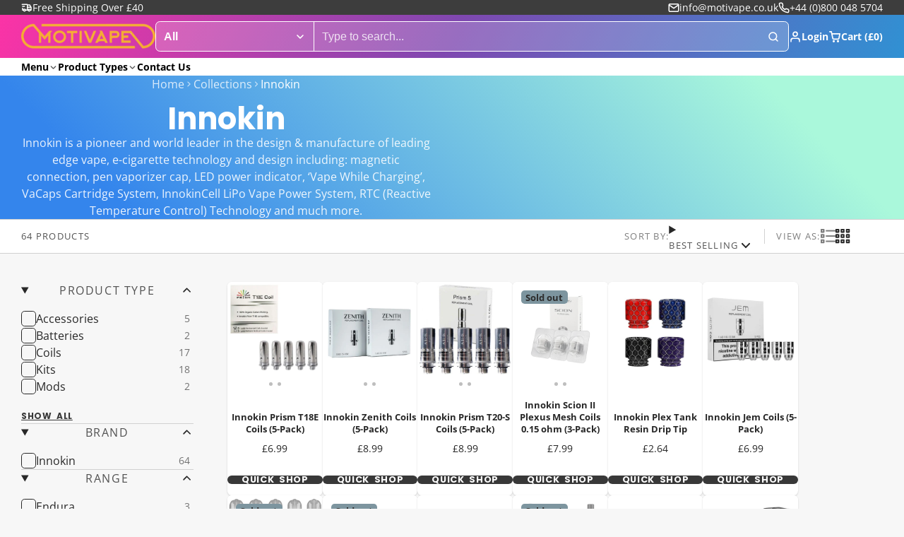

--- FILE ---
content_type: text/html; charset=utf-8
request_url: https://www.motivape.co.uk/collections/innokin
body_size: 56103
content:
<!doctype html>
<html class="no-js " lang="en">
  <head>
    <meta charset="utf-8">
    <meta http-equiv="X-UA-Compatible" content="IE=edge">
    <meta name="viewport" content="width=device-width,initial-scale=1">
    <meta name="theme-color" content="">
    <link rel="canonical" href="https://www.motivape.co.uk/collections/innokin">
    <link rel="preconnect" href="https://cdn.shopify.com" crossorigin><link rel="preconnect" href="https://fonts.shopifycdn.com" crossorigin><title>
      Innokin &ndash; Motivape</title>

    
      <meta name="description" content="Innokin is a pioneer and world leader in the design &amp;amp; manufacture of leading edge vape, e-cigarette technology and design including: magnetic connection, pen vaporizer cap, LED power indicator, ‘Vape While Charging’, VaCaps Cartridge System, InnokinCell LiPo Vape Power System, RTC (Reactive Temperature Control) Tec">
    

    

<meta property="og:site_name" content="Motivape">
<meta property="og:url" content="https://www.motivape.co.uk/collections/innokin">
<meta property="og:title" content="Innokin">
<meta property="og:type" content="product.group">
<meta property="og:description" content="Innokin is a pioneer and world leader in the design &amp;amp; manufacture of leading edge vape, e-cigarette technology and design including: magnetic connection, pen vaporizer cap, LED power indicator, ‘Vape While Charging’, VaCaps Cartridge System, InnokinCell LiPo Vape Power System, RTC (Reactive Temperature Control) Tec"><meta property="og:image" content="http://www.motivape.co.uk/cdn/shop/collections/Innokin-collection.jpg?v=1521489241">
  <meta property="og:image:secure_url" content="https://www.motivape.co.uk/cdn/shop/collections/Innokin-collection.jpg?v=1521489241">
  <meta property="og:image:width" content="600">
  <meta property="og:image:height" content="600"><meta name="twitter:card" content="summary_large_image">
<meta name="twitter:title" content="Innokin">
<meta name="twitter:description" content="Innokin is a pioneer and world leader in the design &amp;amp; manufacture of leading edge vape, e-cigarette technology and design including: magnetic connection, pen vaporizer cap, LED power indicator, ‘Vape While Charging’, VaCaps Cartridge System, InnokinCell LiPo Vape Power System, RTC (Reactive Temperature Control) Tec">

    <script>window.performance && window.performance.mark && window.performance.mark('shopify.content_for_header.start');</script><meta id="shopify-digital-wallet" name="shopify-digital-wallet" content="/13177129/digital_wallets/dialog">
<link rel="alternate" type="application/atom+xml" title="Feed" href="/collections/innokin.atom" />
<link rel="next" href="/collections/innokin?page=2">
<link rel="alternate" type="application/json+oembed" href="https://www.motivape.co.uk/collections/innokin.oembed">
<script async="async" src="/checkouts/internal/preloads.js?locale=en-GB"></script>
<script id="shopify-features" type="application/json">{"accessToken":"c2e1089078622d4f0c008820c991b808","betas":["rich-media-storefront-analytics"],"domain":"www.motivape.co.uk","predictiveSearch":true,"shopId":13177129,"locale":"en"}</script>
<script>var Shopify = Shopify || {};
Shopify.shop = "motivape.myshopify.com";
Shopify.locale = "en";
Shopify.currency = {"active":"GBP","rate":"1.0"};
Shopify.country = "GB";
Shopify.theme = {"name":"Updated copy of MV Multi Theme","id":176383066495,"schema_name":"Multi","schema_version":"2.1.0","theme_store_id":2337,"role":"main"};
Shopify.theme.handle = "null";
Shopify.theme.style = {"id":null,"handle":null};
Shopify.cdnHost = "www.motivape.co.uk/cdn";
Shopify.routes = Shopify.routes || {};
Shopify.routes.root = "/";</script>
<script type="module">!function(o){(o.Shopify=o.Shopify||{}).modules=!0}(window);</script>
<script>!function(o){function n(){var o=[];function n(){o.push(Array.prototype.slice.apply(arguments))}return n.q=o,n}var t=o.Shopify=o.Shopify||{};t.loadFeatures=n(),t.autoloadFeatures=n()}(window);</script>
<script id="shop-js-analytics" type="application/json">{"pageType":"collection"}</script>
<script defer="defer" async type="module" src="//www.motivape.co.uk/cdn/shopifycloud/shop-js/modules/v2/client.init-shop-cart-sync_BdyHc3Nr.en.esm.js"></script>
<script defer="defer" async type="module" src="//www.motivape.co.uk/cdn/shopifycloud/shop-js/modules/v2/chunk.common_Daul8nwZ.esm.js"></script>
<script type="module">
  await import("//www.motivape.co.uk/cdn/shopifycloud/shop-js/modules/v2/client.init-shop-cart-sync_BdyHc3Nr.en.esm.js");
await import("//www.motivape.co.uk/cdn/shopifycloud/shop-js/modules/v2/chunk.common_Daul8nwZ.esm.js");

  window.Shopify.SignInWithShop?.initShopCartSync?.({"fedCMEnabled":true,"windoidEnabled":true});

</script>
<script>(function() {
  var isLoaded = false;
  function asyncLoad() {
    if (isLoaded) return;
    isLoaded = true;
    var urls = ["\/\/d1liekpayvooaz.cloudfront.net\/apps\/customizery\/customizery.js?shop=motivape.myshopify.com"];
    for (var i = 0; i < urls.length; i++) {
      var s = document.createElement('script');
      s.type = 'text/javascript';
      s.async = true;
      s.src = urls[i];
      var x = document.getElementsByTagName('script')[0];
      x.parentNode.insertBefore(s, x);
    }
  };
  if(window.attachEvent) {
    window.attachEvent('onload', asyncLoad);
  } else {
    window.addEventListener('load', asyncLoad, false);
  }
})();</script>
<script id="__st">var __st={"a":13177129,"offset":0,"reqid":"fb53ca2a-4a4e-4634-9413-a78c76040bad-1768999273","pageurl":"www.motivape.co.uk\/collections\/innokin","u":"d65dfe05de9a","p":"collection","rtyp":"collection","rid":31376900130};</script>
<script>window.ShopifyPaypalV4VisibilityTracking = true;</script>
<script id="captcha-bootstrap">!function(){'use strict';const t='contact',e='account',n='new_comment',o=[[t,t],['blogs',n],['comments',n],[t,'customer']],c=[[e,'customer_login'],[e,'guest_login'],[e,'recover_customer_password'],[e,'create_customer']],r=t=>t.map((([t,e])=>`form[action*='/${t}']:not([data-nocaptcha='true']) input[name='form_type'][value='${e}']`)).join(','),a=t=>()=>t?[...document.querySelectorAll(t)].map((t=>t.form)):[];function s(){const t=[...o],e=r(t);return a(e)}const i='password',u='form_key',d=['recaptcha-v3-token','g-recaptcha-response','h-captcha-response',i],f=()=>{try{return window.sessionStorage}catch{return}},m='__shopify_v',_=t=>t.elements[u];function p(t,e,n=!1){try{const o=window.sessionStorage,c=JSON.parse(o.getItem(e)),{data:r}=function(t){const{data:e,action:n}=t;return t[m]||n?{data:e,action:n}:{data:t,action:n}}(c);for(const[e,n]of Object.entries(r))t.elements[e]&&(t.elements[e].value=n);n&&o.removeItem(e)}catch(o){console.error('form repopulation failed',{error:o})}}const l='form_type',E='cptcha';function T(t){t.dataset[E]=!0}const w=window,h=w.document,L='Shopify',v='ce_forms',y='captcha';let A=!1;((t,e)=>{const n=(g='f06e6c50-85a8-45c8-87d0-21a2b65856fe',I='https://cdn.shopify.com/shopifycloud/storefront-forms-hcaptcha/ce_storefront_forms_captcha_hcaptcha.v1.5.2.iife.js',D={infoText:'Protected by hCaptcha',privacyText:'Privacy',termsText:'Terms'},(t,e,n)=>{const o=w[L][v],c=o.bindForm;if(c)return c(t,g,e,D).then(n);var r;o.q.push([[t,g,e,D],n]),r=I,A||(h.body.append(Object.assign(h.createElement('script'),{id:'captcha-provider',async:!0,src:r})),A=!0)});var g,I,D;w[L]=w[L]||{},w[L][v]=w[L][v]||{},w[L][v].q=[],w[L][y]=w[L][y]||{},w[L][y].protect=function(t,e){n(t,void 0,e),T(t)},Object.freeze(w[L][y]),function(t,e,n,w,h,L){const[v,y,A,g]=function(t,e,n){const i=e?o:[],u=t?c:[],d=[...i,...u],f=r(d),m=r(i),_=r(d.filter((([t,e])=>n.includes(e))));return[a(f),a(m),a(_),s()]}(w,h,L),I=t=>{const e=t.target;return e instanceof HTMLFormElement?e:e&&e.form},D=t=>v().includes(t);t.addEventListener('submit',(t=>{const e=I(t);if(!e)return;const n=D(e)&&!e.dataset.hcaptchaBound&&!e.dataset.recaptchaBound,o=_(e),c=g().includes(e)&&(!o||!o.value);(n||c)&&t.preventDefault(),c&&!n&&(function(t){try{if(!f())return;!function(t){const e=f();if(!e)return;const n=_(t);if(!n)return;const o=n.value;o&&e.removeItem(o)}(t);const e=Array.from(Array(32),(()=>Math.random().toString(36)[2])).join('');!function(t,e){_(t)||t.append(Object.assign(document.createElement('input'),{type:'hidden',name:u})),t.elements[u].value=e}(t,e),function(t,e){const n=f();if(!n)return;const o=[...t.querySelectorAll(`input[type='${i}']`)].map((({name:t})=>t)),c=[...d,...o],r={};for(const[a,s]of new FormData(t).entries())c.includes(a)||(r[a]=s);n.setItem(e,JSON.stringify({[m]:1,action:t.action,data:r}))}(t,e)}catch(e){console.error('failed to persist form',e)}}(e),e.submit())}));const S=(t,e)=>{t&&!t.dataset[E]&&(n(t,e.some((e=>e===t))),T(t))};for(const o of['focusin','change'])t.addEventListener(o,(t=>{const e=I(t);D(e)&&S(e,y())}));const B=e.get('form_key'),M=e.get(l),P=B&&M;t.addEventListener('DOMContentLoaded',(()=>{const t=y();if(P)for(const e of t)e.elements[l].value===M&&p(e,B);[...new Set([...A(),...v().filter((t=>'true'===t.dataset.shopifyCaptcha))])].forEach((e=>S(e,t)))}))}(h,new URLSearchParams(w.location.search),n,t,e,['guest_login'])})(!0,!0)}();</script>
<script integrity="sha256-4kQ18oKyAcykRKYeNunJcIwy7WH5gtpwJnB7kiuLZ1E=" data-source-attribution="shopify.loadfeatures" defer="defer" src="//www.motivape.co.uk/cdn/shopifycloud/storefront/assets/storefront/load_feature-a0a9edcb.js" crossorigin="anonymous"></script>
<script data-source-attribution="shopify.dynamic_checkout.dynamic.init">var Shopify=Shopify||{};Shopify.PaymentButton=Shopify.PaymentButton||{isStorefrontPortableWallets:!0,init:function(){window.Shopify.PaymentButton.init=function(){};var t=document.createElement("script");t.src="https://www.motivape.co.uk/cdn/shopifycloud/portable-wallets/latest/portable-wallets.en.js",t.type="module",document.head.appendChild(t)}};
</script>
<script data-source-attribution="shopify.dynamic_checkout.buyer_consent">
  function portableWalletsHideBuyerConsent(e){var t=document.getElementById("shopify-buyer-consent"),n=document.getElementById("shopify-subscription-policy-button");t&&n&&(t.classList.add("hidden"),t.setAttribute("aria-hidden","true"),n.removeEventListener("click",e))}function portableWalletsShowBuyerConsent(e){var t=document.getElementById("shopify-buyer-consent"),n=document.getElementById("shopify-subscription-policy-button");t&&n&&(t.classList.remove("hidden"),t.removeAttribute("aria-hidden"),n.addEventListener("click",e))}window.Shopify?.PaymentButton&&(window.Shopify.PaymentButton.hideBuyerConsent=portableWalletsHideBuyerConsent,window.Shopify.PaymentButton.showBuyerConsent=portableWalletsShowBuyerConsent);
</script>
<script data-source-attribution="shopify.dynamic_checkout.cart.bootstrap">document.addEventListener("DOMContentLoaded",(function(){function t(){return document.querySelector("shopify-accelerated-checkout-cart, shopify-accelerated-checkout")}if(t())Shopify.PaymentButton.init();else{new MutationObserver((function(e,n){t()&&(Shopify.PaymentButton.init(),n.disconnect())})).observe(document.body,{childList:!0,subtree:!0})}}));
</script>

<script>window.performance && window.performance.mark && window.performance.mark('shopify.content_for_header.end');</script>
    

    

<style data-shopify>
    @font-face {
  font-family: "Open Sans";
  font-weight: 400;
  font-style: normal;
  font-display: swap;
  src: url("//www.motivape.co.uk/cdn/fonts/open_sans/opensans_n4.c32e4d4eca5273f6d4ee95ddf54b5bbb75fc9b61.woff2") format("woff2"),
       url("//www.motivape.co.uk/cdn/fonts/open_sans/opensans_n4.5f3406f8d94162b37bfa232b486ac93ee892406d.woff") format("woff");
}

    @font-face {
  font-family: "Open Sans";
  font-weight: 700;
  font-style: normal;
  font-display: swap;
  src: url("//www.motivape.co.uk/cdn/fonts/open_sans/opensans_n7.a9393be1574ea8606c68f4441806b2711d0d13e4.woff2") format("woff2"),
       url("//www.motivape.co.uk/cdn/fonts/open_sans/opensans_n7.7b8af34a6ebf52beb1a4c1d8c73ad6910ec2e553.woff") format("woff");
}

    @font-face {
  font-family: "Open Sans";
  font-weight: 400;
  font-style: italic;
  font-display: swap;
  src: url("//www.motivape.co.uk/cdn/fonts/open_sans/opensans_i4.6f1d45f7a46916cc95c694aab32ecbf7509cbf33.woff2") format("woff2"),
       url("//www.motivape.co.uk/cdn/fonts/open_sans/opensans_i4.4efaa52d5a57aa9a57c1556cc2b7465d18839daa.woff") format("woff");
}

    @font-face {
  font-family: "Open Sans";
  font-weight: 700;
  font-style: italic;
  font-display: swap;
  src: url("//www.motivape.co.uk/cdn/fonts/open_sans/opensans_i7.916ced2e2ce15f7fcd95d196601a15e7b89ee9a4.woff2") format("woff2"),
       url("//www.motivape.co.uk/cdn/fonts/open_sans/opensans_i7.99a9cff8c86ea65461de497ade3d515a98f8b32a.woff") format("woff");
}

    @font-face {
  font-family: Poppins;
  font-weight: 700;
  font-style: normal;
  font-display: swap;
  src: url("//www.motivape.co.uk/cdn/fonts/poppins/poppins_n7.56758dcf284489feb014a026f3727f2f20a54626.woff2") format("woff2"),
       url("//www.motivape.co.uk/cdn/fonts/poppins/poppins_n7.f34f55d9b3d3205d2cd6f64955ff4b36f0cfd8da.woff") format("woff");
}

        .color-scheme-main {
          --color-scheme-box-shadow-drop: 0 5px 20px rgba(0,0,0, 0.4);
          --color-scheme-box-shadow: 
            rgba(0,0,0, 0.1) 0px 1px 3px 0px, 
            rgba(0,0,0, 0.06) 0px 1px 2px 0px;
          --color-scheme-box-shadow-sm: 
            rgba(0,0,0, 0.07) 0px 1px 2px 0px, 
            rgba(0,0,0, 0.03) 0px 0px 1px 0px;
          --color-scheme-box-shadow-lift: 
            rgba(0,0,0, 0.2) 0px 2px 7px 0px, 
            rgba(0,0,0, 0.1) 0px 4px 4px 0px;
          
          
          --color-scheme-highlight: linear-gradient(115deg, #c740a3, #9140c7);
          --color-scheme-pattern: #ffffff;--color-scheme-primary-button-bg: #bd40c7;
        
          --color-scheme-primary-button-bg-hover: #9b30a4;
          --color-scheme-primary-button-text: #ffffff;
          --color-scheme-primary-button-border: #9e37a7;
          --color-scheme-secondary-button-bg: #383838;
          --color-scheme-secondary-button-bg-hover: #1f1f1f;
          --color-scheme-secondary-button-text: #ffffff;
          --color-scheme-secondary-button-border: #202020;
          --color-scheme-icon: #383838;
          --color-scheme-links: #383838;
        }
    
        .color-scheme-invert {
          --color-scheme-box-shadow-drop: 0 5px 20px rgba(0,0,0, 0.4);
          --color-scheme-box-shadow: 
            rgba(0,0,0, 0.1) 0px 1px 3px 0px, 
            rgba(0,0,0, 0.06) 0px 1px 2px 0px;
          --color-scheme-box-shadow-sm: 
            rgba(0,0,0, 0.07) 0px 1px 2px 0px, 
            rgba(0,0,0, 0.03) 0px 0px 1px 0px;
          --color-scheme-box-shadow-lift: 
            rgba(0,0,0, 0.2) 0px 2px 7px 0px, 
            rgba(0,0,0, 0.1) 0px 4px 4px 0px;
          
          
          --color-scheme-highlight: linear-gradient(115deg, #3e7ae1, #3ee1dc);
          --color-scheme-pattern: #455c66;--color-scheme-primary-button-bg: #409ec7;
        
          --color-scheme-primary-button-bg-hover: #3081a4;
          --color-scheme-primary-button-text: #ffffff;
          --color-scheme-primary-button-border: #3e8fb3;
          --color-scheme-secondary-button-bg: #ffffff;
          --color-scheme-secondary-button-bg-hover: #e6e6e6;
          --color-scheme-secondary-button-text: #4a4a4a;
          --color-scheme-secondary-button-border: #202020;
          --color-scheme-icon: #383838;
          --color-scheme-links: #383838;--color-scheme-text: #ffffff;
          --color-scheme-bg: #4a4a4a;
          --color-scheme-border: #171717;--color-scheme-bg-gradient: linear-gradient(320deg, rgba(15, 27, 47, 1) 16%, rgba(159, 162, 173, 1) 87%);
        }
    
        .color-scheme-accent {
          --color-scheme-box-shadow-drop: 0 5px 20px rgba(0,0,0, 0.4);
          --color-scheme-box-shadow: 
            rgba(0,0,0, 0.1) 0px 1px 3px 0px, 
            rgba(0,0,0, 0.06) 0px 1px 2px 0px;
          --color-scheme-box-shadow-sm: 
            rgba(0,0,0, 0.07) 0px 1px 2px 0px, 
            rgba(0,0,0, 0.03) 0px 0px 1px 0px;
          --color-scheme-box-shadow-lift: 
            rgba(0,0,0, 0.2) 0px 2px 7px 0px, 
            rgba(0,0,0, 0.1) 0px 4px 4px 0px;
          
          
          --color-scheme-highlight: linear-gradient(115deg, #fb3362, #fb33e7);
          --color-scheme-pattern: #9c2e9f;--color-scheme-primary-button-bg: #a625a3;
        
          --color-scheme-primary-button-bg-hover: #7c1c7a;
          --color-scheme-primary-button-text: #ffffff;
          --color-scheme-primary-button-border: #741371;
          --color-scheme-secondary-button-bg: #ffffff;
          --color-scheme-secondary-button-bg-hover: #e6e6e6;
          --color-scheme-secondary-button-text: #ae2faa;
          --color-scheme-secondary-button-border: #e2e2e2;
          --color-scheme-icon: #ffffff;
          --color-scheme-links: #ffffff;--color-scheme-text: #ffffff;
          --color-scheme-bg: #c931c4;
          --color-scheme-border: #771d74;--color-scheme-bg-gradient: linear-gradient(320deg, rgba(56, 78, 197, 1) 16%, rgba(203, 68, 194, 1) 52%, rgba(255, 201, 104, 1) 87%);
        }
    
        .color-scheme-accent2 {
          --color-scheme-box-shadow-drop: 0 5px 20px rgba(0,0,0, 0.4);
          --color-scheme-box-shadow: 
            rgba(0,0,0, 0.1) 0px 1px 3px 0px, 
            rgba(0,0,0, 0.06) 0px 1px 2px 0px;
          --color-scheme-box-shadow-sm: 
            rgba(0,0,0, 0.07) 0px 1px 2px 0px, 
            rgba(0,0,0, 0.03) 0px 0px 1px 0px;
          --color-scheme-box-shadow-lift: 
            rgba(0,0,0, 0.2) 0px 2px 7px 0px, 
            rgba(0,0,0, 0.1) 0px 4px 4px 0px;
          
          
          --color-scheme-highlight: linear-gradient(115deg, #3e7ae1, #3ee1dc);
          --color-scheme-pattern: #6bd7ff;--color-scheme-primary-button-bg: #ffffff;
        
          --color-scheme-primary-button-bg-hover: #e6e6e6;
          --color-scheme-primary-button-text: #3eafe1;
          --color-scheme-primary-button-border: #1c84b3;
          --color-scheme-secondary-button-bg: #ffffff;
          --color-scheme-secondary-button-bg-hover: #e6e6e6;
          --color-scheme-secondary-button-text: #3eafe1;
          --color-scheme-secondary-button-border: #cacaca;
          --color-scheme-icon: #ffffff;
          --color-scheme-links: #ffffff;--color-scheme-text: #ffffff;
          --color-scheme-bg: #3eafe1;
          --color-scheme-border: #1977a0;--color-scheme-bg-gradient: linear-gradient(46deg, rgba(52, 133, 236, 1) 13%, rgba(170, 248, 219, 1) 86%);
        }
    
        .color-scheme-scheme-208cda3a-6a96-484c-9bda-f63d9aab1667 {
          --color-scheme-box-shadow-drop: 0 5px 20px rgba(0,0,0, 0.4);
          --color-scheme-box-shadow: 
            rgba(0,0,0, 0.1) 0px 1px 3px 0px, 
            rgba(0,0,0, 0.06) 0px 1px 2px 0px;
          --color-scheme-box-shadow-sm: 
            rgba(0,0,0, 0.07) 0px 1px 2px 0px, 
            rgba(0,0,0, 0.03) 0px 0px 1px 0px;
          --color-scheme-box-shadow-lift: 
            rgba(0,0,0, 0.2) 0px 2px 7px 0px, 
            rgba(0,0,0, 0.1) 0px 4px 4px 0px;
          
          
          --color-scheme-highlight: linear-gradient(115deg, #fff01c, #ff591c);
          --color-scheme-pattern: #ffffff;--color-scheme-primary-button-bg: #ffa41c;
        
          --color-scheme-primary-button-bg-hover: #e88b00;
          --color-scheme-primary-button-text: #ffffff;
          --color-scheme-primary-button-border: #9e37a7;
          --color-scheme-secondary-button-bg: #383838;
          --color-scheme-secondary-button-bg-hover: #1f1f1f;
          --color-scheme-secondary-button-text: #ffffff;
          --color-scheme-secondary-button-border: #202020;
          --color-scheme-icon: #383838;
          --color-scheme-links: #383838;--color-scheme-text: #282828;
          --color-scheme-bg: #f7f7f7;
          --color-scheme-border: #c4c4c4;
        }
    
        .color-scheme-scheme-d81ed107-bb45-47c4-b843-9ce69836ded0 {
          --color-scheme-box-shadow-drop: 0 5px 20px rgba(0,0,0, 0.4);
          --color-scheme-box-shadow: 
            rgba(0,0,0, 0.1) 0px 1px 3px 0px, 
            rgba(0,0,0, 0.06) 0px 1px 2px 0px;
          --color-scheme-box-shadow-sm: 
            rgba(0,0,0, 0.07) 0px 1px 2px 0px, 
            rgba(0,0,0, 0.03) 0px 0px 1px 0px;
          --color-scheme-box-shadow-lift: 
            rgba(0,0,0, 0.2) 0px 2px 7px 0px, 
            rgba(0,0,0, 0.1) 0px 4px 4px 0px;
          
          
          --color-scheme-highlight: linear-gradient(115deg, #c740a3, #9140c7);
          --color-scheme-pattern: #ffffff;--color-scheme-primary-button-bg: #bd40c7;
        
          --color-scheme-primary-button-bg-hover: #9b30a4;
          --color-scheme-primary-button-text: #ffffff;
          --color-scheme-primary-button-border: #9e37a7;
          --color-scheme-secondary-button-bg: #383838;
          --color-scheme-secondary-button-bg-hover: #1f1f1f;
          --color-scheme-secondary-button-text: #ffffff;
          --color-scheme-secondary-button-border: #202020;
          --color-scheme-icon: #383838;
          --color-scheme-links: #383838;--color-scheme-text: #282828;
          --color-scheme-bg: #f7f7f7;
          --color-scheme-border: #c4c4c4;
        }
    

    :root {--glob-size-1: min(4px, 0.8vmin);
      --glob-size-2: min(8px, 1.6vmin);
      --glob-size-3: min(12px, 2.4vmin);
      --glob-size-4: min(16px, 3.2vmin);
      --glob-size-5: min(20px, 4.0vmin);
      --glob-size-6: min(24px, 4.8vmin);
      --glob-size-7: min(28px, 5.6vmin);
      --glob-size-8: min(32px, 6.4vmin);
      --glob-size-9: min(36px, 7.2vmin);
      --glob-size-10: min(40px, 8.0vmin);
      --glob-size-11: min(44px, 8.8vmin);
      --glob-size-12: min(48px, 9.6vmin);
      --glob-size-13: min(52px, 10.4vmin);
      --glob-size-14: min(56px, 11.2vmin);
      --glob-size-15: min(60px, 12.0vmin);
      --glob-size-16: min(64px, 12.8vmin);
      --glob-size-17: min(68px, 13.6vmin);
      --glob-size-18: min(72px, 14.4vmin);
      --glob-size-19: min(76px, 15.2vmin);
      --glob-size-20: min(80px, 16.0vmin);
      
    --glob-frame-size: var(--glob-size-2);
    --glob-gutter: var(--glob-size-6);

    --glob-heading-size: 36px;
    --glob-heading-letter-spacing: 0.0em;
    --glob-heading-family: Poppins, sans-serif;
    --glob-heading-style: normal;
    --glob-heading-weight: 700;
    --glob-heading-transform: none;

    --glob-body-family: "Open Sans", sans-serif;
    --glob-body-line-height: 1.5;
    --glob-body-size: 16px;
    --glob-body-weight: 400;
    --glob-body-bold-weight: 700;

    --glob-icon-stroke-width: 2.3px;
    
      --glob-icon-linecap: round;
      --glob-icon-linejoin: round;--color-g-text: #282828;
    --color-g-text-alpha-80: rgba(40, 40, 40, 0.8);
    --color-g-text-alpha-70: rgba(40, 40, 40, 0.7);
    --color-g-text-alpha-50: rgba(40, 40, 40, 0.5);
    --color-g-text-alpha-60: rgba(40, 40, 40, 0.6);
    --color-g-text-alpha-40: rgba(40, 40, 40, 0.4);
    --color-g-text-alpha-30: rgba(40, 40, 40, 0.3);
    --color-g-text-alpha-20: rgba(40, 40, 40, 0.2);
    --color-g-text-alpha-10: rgba(40, 40, 40, 0.1);--color-g-bg: #f7f7f7;
    --color-g-border: #d1d1d1;
    --color-g-bg-d5: #eaeaea;
    --color-g-bg-d15: #dedede;
    --color-g-bg-alpha-0: rgba(247, 247, 247, 0);
    --color-g-bg-alpha-70: rgba(247, 247, 247, 0.7);
    --color-g-bg-border: #c4c4c4;

    --color-g-fg: #ffffff;
    --color-g-fg-alpha-70: rgba(255, 255, 255, 0.7);
    --color-g-fg-alpha-50: rgba(255, 255, 255, 0.5);
    --color-g-fg-d5: #f2f2f2;
    --color-g-fg-d10: #e6e6e6;
    --color-g-fg-d20: #cccccc;

    

    --color-g-accent: #d36bf1;
    --color-g-accent-a20: rgba(211, 107, 241, 0.2);
    --color-g-accent-a10: rgba(211, 107, 241, 0.1);
    --color-g-accent-front: #ffffff; 

    --color-g-sale: #B11163;
    --color-g-warning: #FD7E14;
    --color-g-success: #198754;
    --color-g-danger: #DC3545;
    --color-g-star-rating: #FFA41C;
    --color-g-cart-counter-bg: #dc358b;--color-g-cart-counter-text: #ffffff;
    --color-g-wishlist: #f25268;

    --color-g-highlight: #bd40c7;

    --color-g-button-buy-it-now-text: #ffffff;
    --color-g-button-buy-it-now-bg: #505050;
    --color-g-button-buy-it-now-bg-hover: #434343;

    --color-g-product-badge-sale: #BC1C6E;--color-g-product-badge-sale-text: #ffffff;

    --color-g-product-badge-sold-out: #7D959F;--color-g-product-badge-sold-out-text: #2d2d2d;
    
    --color-g-product-badge-low-stock: #FFBA53;--color-g-product-badge-low-stock-text: #2d2d2d;

    --color-g-product-custom-badge-text: #202020;
    --color-g-product-custom-badge-bg: #eafd15;

    --color-g-header-bg: #424242;--color-g-header-gradient-bg: linear-gradient(117deg, rgba(251, 51, 166, 1), rgba(127, 72, 176, 1) 50%, rgba(48, 145, 211, 1) 100%);
    
    --color-g-header-text: #ffffff;
    --color-g-header-border: rgba(104, 104, 104, 0.5);

    --color-g-nav-dropdown-bg: #ffffff;
    --color-g-nav-dropdown-text: #383838;
    --color-g-nav-dropdown-border: rgba(56, 56, 56, 0.2);

    --color-g-footer-heading: #ffffff;
    --color-g-footer-bg: #091C25;
    --color-g-footer-text: #ffffff;

    --glob-border-radius-base: 0.4rem;
    --glob-border-radius-inner: 0.3rem;
    --glob-border-radius-sm: 0.1rem;
    --glob-border-radius-pill: 9999rem;
    --glob-border-radius-circle: 50%;

    --transition-base: 0.3s;
    --box-shadow-large: rgb(50 50 93 / 25%) 0px 50px 100px -20px, rgb(0 0 0 / 30%) 0px 30px 60px -30px;
    --container-width: 1800px;

    --glob-product-badge-text-size: 0.8rem;
    --glob-product-badge-text-transform: none;--glob-product-badge-weight: var(--glob-body-bold-weight);

    --glob-header-family: var(--glob-body-family);
--glob-header-weight: var(--glob-body-bold-weight);
--glob-header-style: var(--glob-body-style);
--glob-header-size: 0.9rem;
--glob-header-scale: 0.9;


    --glob-subheading-family: var(--glob-body-family);
--glob-subheading-weight: var(--glob-body-weight);
--glob-subheading-style: var(--glob-body-style);
--glob-subheading-size: 0.8rem;
--glob-subheading-scale: 0.8;

    --glob-subheading-transform: uppercase;
    --glob-subheading-letter-spacing: 0.1em;
    --glob-subheading-opacity: 0.8;

    --glob-button-family: var(--glob-heading-family);
--glob-button-weight: var(--glob-heading-weight);
--glob-button-style: var(--glob-heading-style);
--glob-button-size: 0.8rem;
--glob-button-scale: 0.8;

    --glob-button-transform: uppercase;
    --glob-button-letter-spacing: 0.05em;
    
    --glob-product-card-title-family: var(--glob-body-family);
--glob-product-card-title-weight: var(--glob-body-bold-weight);
--glob-product-card-title-style: var(--glob-body-style);
--glob-product-card-title-size: 0.8rem;
--glob-product-card-title-scale: 0.8;

    --glob-product-card-price-weight: normal;
    --glob-collection-card-title-family: var(--glob-body-family);
--glob-collection-card-title-weight: var(--glob-body-bold-weight);
--glob-collection-card-title-style: var(--glob-body-style);
--glob-collection-card-title-size: 0.85rem;
--glob-collection-card-title-scale: 0.85;


    --glob-article-card-title-family: var(--glob-body-family);
--glob-article-card-title-weight: var(--glob-body-weight);
--glob-article-card-title-style: var(--glob-body-style);
--glob-article-card-title-size: 1.0rem;
--glob-article-card-title-scale: 1.0;

}
</style><link rel="preload" as="font" href="//www.motivape.co.uk/cdn/fonts/open_sans/opensans_n4.c32e4d4eca5273f6d4ee95ddf54b5bbb75fc9b61.woff2" type="font/woff2" crossorigin><link rel="preload" as="font" href="//www.motivape.co.uk/cdn/fonts/poppins/poppins_n7.56758dcf284489feb014a026f3727f2f20a54626.woff2" type="font/woff2" crossorigin><script>
    var globalLoadedStyles = {};
    function loadStyle(style) {
        if(globalLoadedStyles[style.getAttribute('href')]) {
            return;
        }
        globalLoadedStyles[style.getAttribute('href')] = true;
        if(style.media === 'print') {
            style.media = 'all';
        }
    }
    window.shopUrl = 'https://www.motivape.co.uk';
    window.routes = {
        cart_add_url: '/cart/add',
        cart_change_url: '/cart/change',
        cart_update_url: '/cart/update',
        predictive_search_url: '/search/suggest'
    };
    window.dynamicURLs = {
        account: '/account',
        accountLogin: '/account/login',
        accountLogout: '/account/logout',
        accountRegister: '/account/register',
        accountAddresses: '/account/addresses',
        allProductsCollection: '/collections/all',
        cart: '/cart',
        cartAdd: '/cart/add',
        cartChange: '/cart/change',
        cartClear: '/cart/clear',
        cartUpdate: '/cart/update',
        contact: '/contact#contact_form',
        localization: '/localization',
        collections: '/collections',
        predictiveSearch: '/search/suggest',
        productRecommendations: '/recommendations/products',
        root: '/',
        search: '/search'
    };
    window.cartStrings = {
        error: `There was an error while updating your cart. Please try again.`,
        quantityError: `You can only add [quantity] of this item to your cart.`
    };
    window.variantStrings = {
        addToCart: `Add to cart`,
        soldOut: `Sold out`,
        unavailable: `Unavailable`,
    };
    window.accessibilityStrings = {
        imageAvailable: `Image [index] is now available in gallery view`,
        shareSuccess: `Link copied to clipboard`,
        pauseSlideshow: `Pause slideshow`,
        playSlideshow: `Play slideshow`,
    };


    Shopify.money_format = "£{{amount}}";
    Shopify.formatMoney = function(cents, format) {
        if (typeof cents == 'string') { cents = cents.replace('.',''); }
        let value = '';
        const placeholderRegex = /\{\{\s*(\w+)\s*\}\}/;
        const formatString = (format || Shopify.money_format);

        function defaultOption(opt, def) {
            return (typeof opt == 'undefined' ? def : opt);
        }

        function formatWithDelimiters(number, precision, thousands, decimal) {
            precision = defaultOption(precision, 2);
            thousands = defaultOption(thousands, ',');
            decimal   = defaultOption(decimal, '.');

            if (isNaN(number) || number == null) { return 0; }

            number = (number/100.0).toFixed(precision);

            const parts   = number.split('.'),
                dollars = parts[0].replace(/(\d)(?=(\d\d\d)+(?!\d))/g, '$1' + thousands),
                cents   = parts[1] ? (decimal + parts[1]) : '';

            return dollars + cents;
        }

        switch(formatString.match(placeholderRegex)[1]) {
            case 'amount':
                value = formatWithDelimiters(cents, 2);
            break;
            case 'amount_no_decimals':
                value = formatWithDelimiters(cents, 0);
            break;
            case 'amount_with_comma_separator':
                value = formatWithDelimiters(cents, 2, '.', ',');
            break;
            case 'amount_no_decimals_with_comma_separator':
                value = formatWithDelimiters(cents, 0, '.', ',');
            break;
            case 'amount_no_decimals_with_space_separator':
                value = formatWithDelimiters(cents, 2, ' ');
            break;
        }

        return formatString.replace(placeholderRegex, value);
    };

    document.documentElement.className = document.documentElement.className.replace('no-js', 'js');
    if (Shopify.designMode) {
        document.documentElement.classList.add('shopify-design-mode');
    }
    function lazyImageOnLoad(img) {
        img.setAttribute('loaded', '');
    }

    function onScriptLoad(name) {
        switch(name) {
        case 'blaze':
            document.dispatchEvent(new CustomEvent('blaze-loaded'));
            break;
        case 'plyr':
            document.dispatchEvent(new CustomEvent('plyr-loaded'));
        break;
        }
    }
</script><script>
(() => {
    const STATE_CLASSNAME_PREFIX = '!';

    const __Events = Object.freeze({
        VARIANT_UPDATE: 'variant:update',
        VARIANT_CHANGE: 'variant:change',
        VARIANT_LOADING: 'variant:loading',
        VARIANT_UNAVAILABLE: 'variant:unavailable',
        CART_ADD: 'cart:add',
        CART_ADD_FEATURE: 'cart:add-feature',
        CART_CHANGE: 'cart:change',
        CART_UPDATE: 'cart:update',
        CART_DRAWER_MUTE: 'cart-drawer:mute',
        CART_REGISTER: 'cart:register',
        CART_ERROR: 'cart:error',
        CART_NOTIFICATIONS_ENABLING: 'cart:notififications-enable',
        CART_REPLACE: 'cart:replace',
        // CART_SAVED_ITEMS_CHANGE: 'cart-saves:change',
        COLLECTION_LOADING: 'collection:loading',
        COLLECTION_CHANGE: 'collection:change',
        COLLECTION_UPDATE: 'collection:update',
        COLLECTION_FILTER_CHANGE: 'filter:change',
        COLLECTION_NAVIGATION_CHANGE: 'navigation:change',
        COLLECTION_UPDATED: 'collection_updated',
        COLLECTION_VIEW_CHANGE: 'collection:view-change',
        PRODUCT_GALLERY_SLIDE_CHANGE: 'product-gallery:slide-change',
        PRODUCT_GALLERY_EXPAND_CHANGE: 'product-gallery:expand-change',
        TOAST_NOTIFICATION: 'toast-notification:open',
        CLOSE_TOAST_NOTIFICATION: 'toast-notification:close',
        UPSELL_PRODUCTS_CHANGE: 'upsell-products:change',
        BROWSING_HISTORY_LOAD: 'browsing-history:load',
        RECOMMENDATIONS_LOADED: 'recommendations:loaded',
        SELLING_PLAN_CHANGE: 'selling-plan:change',
        HEADER_UPDATE: 'header:nav-update',
        HEADER_TOOLBAR_UPDATE: 'header:nav-toolbar-update',
        PRODUCT_COMPARE_CHANGE: 'product-compare:change',
        PRODUCT_COMPARE_UPDATE: 'product-compare:update',
        PRODUCT_COMPARE_OPEN: 'product-compare:open',
        PRODUCT_COMPARE_UPDATE_REQUEST: 'product-compare:update-request',
        PRODUCT_BUNDLE_VARIANT_CHANGE: 'variant-selector-modal:change',
        PRODUCT_FORM_SUBMIT: 'product-form:submit',
        DARK_MODE_CHANGE: 'dark-mode:change'
    })

    const __MediaQueries = Object.freeze({
        MOBILE: window.matchMedia('(max-width:  991px)'),
        DESKTOP: window.matchMedia('(min-width: 992px)')
    })

    const __DomEvents = Object.freeze({
        MODAL_CLOSE: new CustomEvent('modal-close', {
            bubbles: true
        }),
        MODAL_OPEN: new CustomEvent('modal-open', {
            bubbles: true
        }),
        MODAL_SHOW: new CustomEvent('modal-show', {
            bubbles: true
        })
    })

    const __StoreConfig = Object.freeze({
        'browsingHistory': {
            type: Array,
            storage: 'local',
            limit: 10
        },
        'compare': {
            type: Array,
            storage: 'local'
        },
        'sidescroll-info-shown': {
            type: Boolean,
            storage: 'session'
        },
        // 'wishlist': {
        //     type: Array,
        //     storage: 'local'
        // },
        // 'cartSaved': {
        //     type: Array,
        //     storage: 'local'
        // },
        'newsletter': {
            type: Number,
            storage: 'local'
        },
        'close-annoncement': {
            type: Boolean,
            storage: 'session'
        },
        'age-confirm': {
            type: Boolean,
            storage: 'local'
        },
        'collection-horizontal-view': {
            type: Number,
            storage: 'local'
        },
        'dark-mode': {
            type: Number,
            storage: 'local'
        }
    })

    let componentCounter = 0;

    // TODO: move error handling to proxy
    class __Store {
        static errors = {
            missingStore(key) {
                return new Error(`store ${key} does not exists`);
            },
            setArray(key) {
                return new Error(`can't set value ${key} for Array type use add instead`)
            },
            notAnArray(key) {
                return new Error(`${key} is not an array`)
            }
        }
        constructor() {
            this._store = new Map();
            Object.entries(__StoreConfig).map(([ storeKey, options ]) => {
                const storage = window[`${options.storage}Storage`];
                const value = storage.getItem(storeKey);
                const type = options.type;
                this._store.set(storeKey, {
                    type,
                    storage,
                    limit: options.limit,
                    data: type === Array 
                        ? new Set(value ? JSON.parse(value): []) 
                        : value && type(value)
                })
            })
        }
        add(key, value) {
            try {
                const storeTarget = this._store.get(key);

                if(!storeTarget) {
                    throw __Store.errors.missingStore(key);
                } 

                if(storeTarget.type !== Array) {
                    throw __Store.errors.notAnArray(key);
                }

                this._handleStoreLimit(storeTarget);
                storeTarget.data.add(value);
                this._sync(key);
            } catch(e) {
                console.error(e);
            }
        }
        _handleStoreLimit(storeTarget) {
            if(storeTarget.limit) {
                let offset = storeTarget.limit - storeTarget.data.size;
                const values = storeTarget.data.values();
                while(offset <= 0) {
                    let current = values.next();
                    storeTarget.data.delete(current.value);
                    offset++;
                }
            }
        }
        set(key, value) {
            try {
                const storeTarget = this._store.get(key);

                if(!storeTarget) {
                    throw __Store.errors.missingStore(key);
                }

                if(storeTarget.type === Array) {
                    throw __Store.errors.setArray(key);
                }

                storeTarget.data = value;
                this._sync(key);
            } catch(e) {
                console.error(e.message);
            }
        }
        get(key) {
            try {
                const storeTarget = this._store.get(key);

                if(!storeTarget) {
                    throw __Store.errors.missingStore(key);
                }

                if(storeTarget.data === null) {
                    return null;
                }

                return storeTarget.type === Array
                    ? Array.from(storeTarget.data)
                    : storeTarget.type(storeTarget.data);

            } catch(e) {
                console.error(e);
            }
        }

        has(key, value) {
            try {
                const storeTarget = this._store.get(key);
                if(!storeTarget) {
                    throw __Store.errors.missingStore(key);
                }
                if(storeTarget.type !== Array) {
                    throw __Store.errors.notAnArray(key);
                }
                return storeTarget.data.has(value);
            } catch (e) {
                console.error(e);
            }
        }

        remove(key, value) {
            try {
                const storeTarget = this._store.get(key);
                if(!storeTarget) {
                    throw __Store.errors.missingStore(key);
                }
                if(storeTarget.type === Array) {
                    storeTarget.data.delete(value);
                } else {
                    storeTarget.value = null;
                }
                this._sync(key);
            } catch(e) {
                console.error(e);
            }
        }

        clear(key) {
            try {
                const storeTarget = this._store.get(key);
                if(!storeTarget) {
                    throw __Store.errors.missingStore(key);
                }
                if(storeTarget.type === Array) {
                    storeTarget.data.clear();
                } else {
                    throw __Store.errors.notAnArray(key);
                }
                this._sync(key);
            } catch(e) {
                console.error(e);
            }
        }

        _sync(key) {
            // none-blocking storage write
            setTimeout(() => {
                const target = this._store.get(key);
                target.storage.setItem(key, target.type === Array ? JSON.stringify(Array.from(target.data)) : target.data);
            }, 20);
        }
    }

    class __PubSub {
        constructor() {
            this._subs = new Map();
        }
        subscribe(event, callback, options, sig) {
            if(!this._subs.has(event)) {
                this._subs.set(event, new Set());
            }
            const sub = {
                callback,
                sectionId: options.sectionId,
                once: options.once,
                global: options.global,
                sig
            }
            this._subs.get(event).add(sub);
            return sub;
        }
        unsubscribe(event, sub) {
            if(this._subs.has(event)) {
                this._subs.get(event)?.delete(sub);
            }
        }
        publish(event, data, sectionId, sig) {
            if(this._subs.has(event)) {
                this._subs.get(event).forEach(sub => {
                    const isSelfPublish = sub.sig === sig; // avoid circular publishing
                    const isGlobalOrSection = sub.sectionId === sectionId || sub.global; 
                    if(isGlobalOrSection && !isSelfPublish) {
                        sub.callback(data);
                        if(sub.once) {
                            this.unsubscribe(event, sub);
                        }
                    }
                });
            }
        }
    }

    const pubSub = new __PubSub();

    class __Cache {
        constructor() {
            this._cache = new Map();
        }
        set(key, value) {
            this._cache.set(key, value);
        }
        get(key) {
            return this._cache.get(key);
        }
        has(key) {
            return this._cache.has(key);
        }
        delete(key) {
            this._cache.delete(key);
        }
        clear() {
            this._cache.clear();
        }
    }
    const memoize = (fn) => {
        let cache = null;
        return () => {
            if (cache) {
                return cache;
            }
            const result = fn();
            cache = result;
            return result;
        }
    }

    const __Utils = Object.freeze({
        getBrowserName: memoize(() => {
            const userAgent = navigator.userAgent;
            if (/Chrome/.test(userAgent) && !/Chromium/.test(userAgent)) {
                return "Chrome";
            }
            if (/Edg/.test(userAgent)) {
                return "Edge";
            }
            if (/Firefox/.test(userAgent)) {
                return "Firefox";
            }
            if (/Safari/.test(userAgent)) {
                return "Safari";
            }
            if (/Trident/.test(userAgent)) {
                return "IE";
            }
            return "Unknown";
        }),
        isMobileBrowser: () => {
            const agent = navigator.userAgent || navigator.vendor || window.opera;
            return /(android|bb\d+|meego).+mobile|avantgo|bada\/|blackberry|blazer|compal|elaine|fennec|hiptop|iemobile|ip(hone|od)|iris|kindle|lge |maemo|midp|mmp|mobile.+firefox|netfront|opera m(ob|in)i|palm( os)?|phone|p(ixi|re)\/|plucker|pocket|psp|series(4|6)0|symbian|treo|up\.(browser|link)|vodafone|wap|windows ce|xda|xiino/i.test(agent)
            || /1207|6310|6590|3gso|4thp|50[1-6]i|770s|802s|a wa|abac|ac(er|oo|s\-)|ai(ko|rn)|al(av|ca|co)|amoi|an(ex|ny|yw)|aptu|ar(ch|go)|as(te|us)|attw|au(di|\-m|r |s )|avan|be(ck|ll|nq)|bi(lb|rd)|bl(ac|az)|br(e|v)w|bumb|bw\-(n|u)|c55\/|capi|ccwa|cdm\-|cell|chtm|cldc|cmd\-|co(mp|nd)|craw|da(it|ll|ng)|dbte|dc\-s|devi|dica|dmob|do(c|p)o|ds(12|\-d)|el(49|ai)|em(l2|ul)|er(ic|k0)|esl8|ez([4-7]0|os|wa|ze)|fetc|fly(\-|_)|g1 u|g560|gene|gf\-5|g\-mo|go(\.w|od)|gr(ad|un)|haie|hcit|hd\-(m|p|t)|hei\-|hi(pt|ta)|hp( i|ip)|hs\-c|ht(c(\-| |_|a|g|p|s|t)|tp)|hu(aw|tc)|i\-(20|go|ma)|i230|iac( |\-|\/)|ibro|idea|ig01|ikom|im1k|inno|ipaq|iris|ja(t|v)a|jbro|jemu|jigs|kddi|keji|kgt( |\/)|klon|kpt |kwc\-|kyo(c|k)|le(no|xi)|lg( g|\/(k|l|u)|50|54|\-[a-w])|libw|lynx|m1\-w|m3ga|m50\/|ma(te|ui|xo)|mc(01|21|ca)|m\-cr|me(rc|ri)|mi(o8|oa|ts)|mmef|mo(01|02|bi|de|do|t(\-| |o|v)|zz)|mt(50|p1|v )|mwbp|mywa|n10[0-2]|n20[2-3]|n30(0|2)|n50(0|2|5)|n7(0(0|1)|10)|ne((c|m)\-|on|tf|wf|wg|wt)|nok(6|i)|nzph|o2im|op(ti|wv)|oran|owg1|p800|pan(a|d|t)|pdxg|pg(13|\-([1-8]|c))|phil|pire|pl(ay|uc)|pn\-2|po(ck|rt|se)|prox|psio|pt\-g|qa\-a|qc(07|12|21|32|60|\-[2-7]|i\-)|qtek|r380|r600|raks|rim9|ro(ve|zo)|s55\/|sa(ge|ma|mm|ms|ny|va)|sc(01|h\-|oo|p\-)|sdk\/|se(c(\-|0|1)|47|mc|nd|ri)|sgh\-|shar|sie(\-|m)|sk\-0|sl(45|id)|sm(al|ar|b3|it|t5)|so(ft|ny)|sp(01|h\-|v\-|v )|sy(01|mb)|t2(18|50)|t6(00|10|18)|ta(gt|lk)|tcl\-|tdg\-|tel(i|m)|tim\-|t\-mo|to(pl|sh)|ts(70|m\-|m3|m5)|tx\-9|up(\.b|g1|si)|utst|v400|v750|veri|vi(rg|te)|vk(40|5[0-3]|\-v)|vm40|voda|vulc|vx(52|53|60|61|70|80|81|83|85|98)|w3c(\-| )|webc|whit|wi(g |nc|nw)|wmlb|wonu|x700|yas\-|your|zeto|zte\-/i.test(agent.substr(0, 4));
        },
        isFunction: (x) => {
            return Object.prototype.toString.call(x) == '[object Function]';
        },
        debounce: (fn, wait) => {
            let t;
            return (...args) => {
                clearTimeout(t);
                t = setTimeout(() => fn.apply(this, args), wait);
            }
        },
        setDocumentClickHandler: (cb) => {
            let docClickListening = false;
            return (state) => {
                if (state && !docClickListening) {
                    setTimeout(() => {
                        document.addEventListener('click', cb);
                        docClickListening = true;
                    }, 20)
                } else if (!state && docClickListening) {
                    docClickListening = false;
                    document.removeEventListener('click', cb);
                }
            }
        },
        parseHTML: (text) => {
            return new DOMParser().parseFromString(text, 'text/html');
        },
        fetchHTML: (URL) => {
            return fetch(URL)
                .then(res => res.text())
                .then(text => __Utils.parseHTML(text))
                .catch(e => console.error(e));
        },
        $active: (el, state = true) => {
            __Utils.$state(el, 'active', state);
        },
        $loading: (el, state = true) => {
            __Utils.$state(el, 'loading', state);
        },
        $state: (el, name, state = true) => {
            el.classList.toggle(`${STATE_CLASSNAME_PREFIX}${name}`, state)
        },
        $fetch: async (URL, options) => {
            try {
                if(__Utils.isFunction(options?.before)) {
                    options.before();
                }

                let [cleanURL, existedParams] = URL.split('?');

                let params = '';
                if(options?.params || options.sectionId) {
                    params = !!(options.params instanceof URLSearchParams)
                        ? options.params
                        : new URLSearchParams(options.params || '');
                    
                    if(options.sectionId) {
                        params.append('section_id', options.sectionId);
                    }

                    params = params.toString();
                }


                // TODO: this logic should be refactored ASAP
                params = [existedParams, params]
                    .filter(Boolean)
                    .join('&');

                if(params) {
                    params = `?${params}`;
                }

                const res = await fetch(`${cleanURL}${params}`);
                if(options?.nullOn404 && res.status === 404) {
                    if(__Utils.isFunction(options?.after)) {
                        options.after();
                    }
                    return null;
                }
                const doc = await res.text();
                if(__Utils.isFunction(options?.after)) {
                    options.after();
                }
                const $doc = __Utils.parseHTML(doc); 
                return options?.selectAll ? 
                    Array.from($doc.querySelectorAll(options.selectAll)) : 
                    options?.select ? $doc.querySelector(options.select) : $doc;

            } catch (error) {
                console.error(error);
                if(__Utils.isFunction(options?.after)) {
                    options.after();
                }
            }
        },
        $hide: (el) => {
            el.setAttribute('hidden', '');
        },
        $show: (el) => {
            el.removeAttribute('hidden');
        },
        $classListTemp: (element, className, time = 1000) => {
            element.classList.add(className);
            setTimeout(() => element.classList.remove(className), time)
        },
        $isEmpty: (el) => {
            if(!el) {
                return;
            }
            if(el.content) {
                el = el.content;
            }
            return el.textContent.trim() === '';
        },
        $isHidden: el => el.hasAttribute('hidden'),
        $clone: el => {
            if(el.content) {
                return el.content.cloneNode(true);
            }
            return el.cloneNode(true);
        },
        $isEqual: (a, b) => a.isEqualNode(b),
        $toggleDisplay: (el, state) => {
            if(state === undefined) {
                __Utils.$isHidden(el) ? __Utils.$show(el) : __Utils.$hide(el);
                return;
            }

            state ? __Utils.$show(el) : __Utils.$hide(el);
        },
        $replaceContent: (from, to) => {
            const target = to.content || to;
            if(!__Utils.$isEqual(from, target)) {
                from.replaceChildren(...target.cloneNode(true).childNodes);
            }
        },
        $JSON : el => JSON.parse(el.textContent)
    });

    class __CoreComponent extends HTMLElement {
        constructor() {
            super();
            this.sectionId = this.getAttribute('section-id');
            this._elements = new Map();
            this._props = new Map();
            this._subs = new Map();
            this._$parentSection = null;
            this.__sig = `${this.tagName}-${componentCounter}`;
            componentCounter++; 
        }
        connectedCallback() {
            this._handleElements();
            if(!this.sectionId) {
                console.warn(`section-id not found in <${this.tagName.toLocaleLowerCase()}> component`);
            }
            if(__Utils.isFunction(this.render)) {
                this.render();
            }
        }
        _handleElements() {
            
            if(!this.elements) {
                return;
            }

            if(this.elements.$ && Array.isArray(this.elements.$)) {
                this.elements.$.map(el => {
                    this.elements[el] = Array.isArray(el) ? [`[data-element="${el}"]`] : `[data-element="${el}"]`;
                })
                delete this.elements.$;
            }

            for(const [key, value] of Object.entries(this.elements)) {
                if(key.startsWith('$') && value === true) {
                    this.elements[key.substr(1)] = key;
                    delete this.elements[key];
                }
            }
        }
        _setElementEvents(el, events) {
            const eventsMap = new Map();
            Object.entries(events).map(([event, callback]) => {
                callback = callback.bind(this);
                eventsMap.set(event, callback);
                if(Array.isArray(el)) {
                    el.forEach(el => {
                        el.addEventListener(event, callback);
                    })
                } else {
                    el.addEventListener(event, callback);
                }
            });
            return eventsMap;
        }
        $(el, events) {
            if(typeof el === 'object') {
                this._elements.set('__root__', {
                    node: this,
                    events: this._setElementEvents(this, el)
                })
                return;
            }

            const selector = this.elements[el];

            if(!selector) {
                console.error(`element ${el} not found in <${this.tagName.toLocaleLowerCase()}>`);
                return;
            }

            if(this._elements.has(el) && this._elements.get(el).node.isConnected === false) {
                this.$remove(el);
            }

            if(!this._elements.has(el)) {
                let elEvents = null;

                const node = this._selectElement(selector);
                
                if(!node) {
                    return null;
                }

                if(typeof events === 'object' && node) {
                    elEvents = this._setElementEvents(node, events);
                }

                this._elements.set(el, {
                    node,
                    events: elEvents
                });
            }

            return this._elements.get(el).node;
        }

        $remove(el) {
            if(!this._elements.has(el)) {
                return;
            }
            this._clearElementEvents(this._elements.get(el));
            this._elements.get(el).node.remove();
            this._elements.get(el).node = null;
            this._elements.delete(el);
        }

        _selectElement(selector) {
            if(Array.isArray(selector)) {
                return Array.from(this.querySelectorAll(this._parseSelector(selector[0])));
            }
            return this.querySelector(this._parseSelector(selector));
        }
        _parseSelector(selector) {
            if(selector.startsWith('$')) {
                return `[data-element="${selector.substr(1)}"]`
            }
            return selector;
        }
        prop(name) {
            const valueType = this.propTypes[name];
            if(!valueType) {
                console.error(`prop ${name} not found in <${this.tagName.toLocaleLowerCase()}>`);
                return;
            }
            if(!this._props.has(name)) {
                this._props.set(name, 
                    valueType === Number ? Number(this.getAttribute(name)) :
                    valueType === Boolean ? this.hasAttribute(name) :
                    this.getAttribute(name)
                )
            }
            return this._props.get(name);
        }
        setProp(name, value='') {
            this.prop(name);
            if(!this._props.has(name)) {
                console.warn(`prop ${name} does not exists in ${this.tagName}`);
                return;
            }
            this.setAttribute(name, value);
            this._props.set(name, value);
        }
        sub(event, callback, options) {
            if(!this.sectionId) {
                console.warn(`section-id not found in <${this.tagName.toLocaleLowerCase()}> component subscription for '${event}' will be ignored`);
                return;
            }
            callback = callback.bind(this);
            if(!this._subs.has(event)) {
                const sub = pubSub.subscribe(event, callback, {
                    sectionId: this.sectionId,
                    ...options
                }, this.__sig);
                this._subs.set(event, sub);
            }
        }
        unsub(event) {
            if(this._subs.has(event)) {
                const sub = this._subs.get(event);
                this._subs.delete(event);
                pubSub.unsubscribe(event, sub);
            }
        }
        pub(event, data) {
            pubSub.publish(event, data, this.sectionId, this.__sig);
        }

        _clearElementEvents(el) {
            const { node, events } = el;

            if(node && events) {
                events.forEach((callback, event) => {
                    if(Array.isArray(node)) {
                        node.forEach(n => {
                            n.removeEventListener(event, callback);
                        })
                    } else {
                        node.removeEventListener(event, callback);
                    }
                    events.delete(event);
                })
            }

        }

        updateContentFrom(doc) {
            if(!this.id) {
                console.error(`<${this.tagName}> must have unique id to update the content`);
                return;
            }
            const foreign = doc.getElementById(this.id);
            if(!foreign) {
                console.error(`provided content does not contain the same id as <${this.tagName}>`);
                return;
            }
            __Utils.$replaceContent(this, foreign);
        }

        disconnectedCallback() {
            this._subs.forEach((sub, event) => {
                this.unsub(event, sub);
            });
            this._elements.forEach(this._clearElementEvents.bind(this));
            this._elements.clear();
            if(__Utils.isFunction(this.destroy)) {
                this.destroy();
            };
        }

        get $section() {
            if(!this._$parentSection) {
                this._$parentSection = document.getElementById(`shopify-section-${this.sectionId}`);
            }
            return this._$parentSection;
        }
    }

    window.Global = Object.freeze({
        Core: __CoreComponent,
        Utils: __Utils,
        Events: __Events,
        DOMEvents: __DomEvents,
        Cache: new __Cache(),
        Store: new __Store(),
        MediaQueries: __MediaQueries,
        onBlazeLoad: (callback) => {
            if(window.BlazeSlider) {
                callback();
            } else {
                document.addEventListener('blaze-loaded', callback, { once: true })
            }
        },
        onPlyrLoad: (callback) => {
            if(window.Plyr) {
                callback();
            } else {
                document.addEventListener('plyr-loaded', callback, { once: true })
            }
        }
    })
})()

</script>
  
    <script src="//www.motivape.co.uk/cdn/shop/t/21/assets/blaze.js?v=153689078487321480981732192686" onload="onScriptLoad('blaze')" defer></script>
    <script src="//www.motivape.co.uk/cdn/shop/t/21/assets/plyr.js?v=151819491756540121161732192686" onload="onScriptLoad('plyr')" defer></script>
  

  <link href="//www.motivape.co.uk/cdn/shop/t/21/assets/core.css?v=155709663861709664781732192685" rel="stylesheet" type="text/css" media="all" />

  

  <link href="https://monorail-edge.shopifysvc.com" rel="dns-prefetch">
<script>(function(){if ("sendBeacon" in navigator && "performance" in window) {try {var session_token_from_headers = performance.getEntriesByType('navigation')[0].serverTiming.find(x => x.name == '_s').description;} catch {var session_token_from_headers = undefined;}var session_cookie_matches = document.cookie.match(/_shopify_s=([^;]*)/);var session_token_from_cookie = session_cookie_matches && session_cookie_matches.length === 2 ? session_cookie_matches[1] : "";var session_token = session_token_from_headers || session_token_from_cookie || "";function handle_abandonment_event(e) {var entries = performance.getEntries().filter(function(entry) {return /monorail-edge.shopifysvc.com/.test(entry.name);});if (!window.abandonment_tracked && entries.length === 0) {window.abandonment_tracked = true;var currentMs = Date.now();var navigation_start = performance.timing.navigationStart;var payload = {shop_id: 13177129,url: window.location.href,navigation_start,duration: currentMs - navigation_start,session_token,page_type: "collection"};window.navigator.sendBeacon("https://monorail-edge.shopifysvc.com/v1/produce", JSON.stringify({schema_id: "online_store_buyer_site_abandonment/1.1",payload: payload,metadata: {event_created_at_ms: currentMs,event_sent_at_ms: currentMs}}));}}window.addEventListener('pagehide', handle_abandonment_event);}}());</script>
<script id="web-pixels-manager-setup">(function e(e,d,r,n,o){if(void 0===o&&(o={}),!Boolean(null===(a=null===(i=window.Shopify)||void 0===i?void 0:i.analytics)||void 0===a?void 0:a.replayQueue)){var i,a;window.Shopify=window.Shopify||{};var t=window.Shopify;t.analytics=t.analytics||{};var s=t.analytics;s.replayQueue=[],s.publish=function(e,d,r){return s.replayQueue.push([e,d,r]),!0};try{self.performance.mark("wpm:start")}catch(e){}var l=function(){var e={modern:/Edge?\/(1{2}[4-9]|1[2-9]\d|[2-9]\d{2}|\d{4,})\.\d+(\.\d+|)|Firefox\/(1{2}[4-9]|1[2-9]\d|[2-9]\d{2}|\d{4,})\.\d+(\.\d+|)|Chrom(ium|e)\/(9{2}|\d{3,})\.\d+(\.\d+|)|(Maci|X1{2}).+ Version\/(15\.\d+|(1[6-9]|[2-9]\d|\d{3,})\.\d+)([,.]\d+|)( \(\w+\)|)( Mobile\/\w+|) Safari\/|Chrome.+OPR\/(9{2}|\d{3,})\.\d+\.\d+|(CPU[ +]OS|iPhone[ +]OS|CPU[ +]iPhone|CPU IPhone OS|CPU iPad OS)[ +]+(15[._]\d+|(1[6-9]|[2-9]\d|\d{3,})[._]\d+)([._]\d+|)|Android:?[ /-](13[3-9]|1[4-9]\d|[2-9]\d{2}|\d{4,})(\.\d+|)(\.\d+|)|Android.+Firefox\/(13[5-9]|1[4-9]\d|[2-9]\d{2}|\d{4,})\.\d+(\.\d+|)|Android.+Chrom(ium|e)\/(13[3-9]|1[4-9]\d|[2-9]\d{2}|\d{4,})\.\d+(\.\d+|)|SamsungBrowser\/([2-9]\d|\d{3,})\.\d+/,legacy:/Edge?\/(1[6-9]|[2-9]\d|\d{3,})\.\d+(\.\d+|)|Firefox\/(5[4-9]|[6-9]\d|\d{3,})\.\d+(\.\d+|)|Chrom(ium|e)\/(5[1-9]|[6-9]\d|\d{3,})\.\d+(\.\d+|)([\d.]+$|.*Safari\/(?![\d.]+ Edge\/[\d.]+$))|(Maci|X1{2}).+ Version\/(10\.\d+|(1[1-9]|[2-9]\d|\d{3,})\.\d+)([,.]\d+|)( \(\w+\)|)( Mobile\/\w+|) Safari\/|Chrome.+OPR\/(3[89]|[4-9]\d|\d{3,})\.\d+\.\d+|(CPU[ +]OS|iPhone[ +]OS|CPU[ +]iPhone|CPU IPhone OS|CPU iPad OS)[ +]+(10[._]\d+|(1[1-9]|[2-9]\d|\d{3,})[._]\d+)([._]\d+|)|Android:?[ /-](13[3-9]|1[4-9]\d|[2-9]\d{2}|\d{4,})(\.\d+|)(\.\d+|)|Mobile Safari.+OPR\/([89]\d|\d{3,})\.\d+\.\d+|Android.+Firefox\/(13[5-9]|1[4-9]\d|[2-9]\d{2}|\d{4,})\.\d+(\.\d+|)|Android.+Chrom(ium|e)\/(13[3-9]|1[4-9]\d|[2-9]\d{2}|\d{4,})\.\d+(\.\d+|)|Android.+(UC? ?Browser|UCWEB|U3)[ /]?(15\.([5-9]|\d{2,})|(1[6-9]|[2-9]\d|\d{3,})\.\d+)\.\d+|SamsungBrowser\/(5\.\d+|([6-9]|\d{2,})\.\d+)|Android.+MQ{2}Browser\/(14(\.(9|\d{2,})|)|(1[5-9]|[2-9]\d|\d{3,})(\.\d+|))(\.\d+|)|K[Aa][Ii]OS\/(3\.\d+|([4-9]|\d{2,})\.\d+)(\.\d+|)/},d=e.modern,r=e.legacy,n=navigator.userAgent;return n.match(d)?"modern":n.match(r)?"legacy":"unknown"}(),u="modern"===l?"modern":"legacy",c=(null!=n?n:{modern:"",legacy:""})[u],f=function(e){return[e.baseUrl,"/wpm","/b",e.hashVersion,"modern"===e.buildTarget?"m":"l",".js"].join("")}({baseUrl:d,hashVersion:r,buildTarget:u}),m=function(e){var d=e.version,r=e.bundleTarget,n=e.surface,o=e.pageUrl,i=e.monorailEndpoint;return{emit:function(e){var a=e.status,t=e.errorMsg,s=(new Date).getTime(),l=JSON.stringify({metadata:{event_sent_at_ms:s},events:[{schema_id:"web_pixels_manager_load/3.1",payload:{version:d,bundle_target:r,page_url:o,status:a,surface:n,error_msg:t},metadata:{event_created_at_ms:s}}]});if(!i)return console&&console.warn&&console.warn("[Web Pixels Manager] No Monorail endpoint provided, skipping logging."),!1;try{return self.navigator.sendBeacon.bind(self.navigator)(i,l)}catch(e){}var u=new XMLHttpRequest;try{return u.open("POST",i,!0),u.setRequestHeader("Content-Type","text/plain"),u.send(l),!0}catch(e){return console&&console.warn&&console.warn("[Web Pixels Manager] Got an unhandled error while logging to Monorail."),!1}}}}({version:r,bundleTarget:l,surface:e.surface,pageUrl:self.location.href,monorailEndpoint:e.monorailEndpoint});try{o.browserTarget=l,function(e){var d=e.src,r=e.async,n=void 0===r||r,o=e.onload,i=e.onerror,a=e.sri,t=e.scriptDataAttributes,s=void 0===t?{}:t,l=document.createElement("script"),u=document.querySelector("head"),c=document.querySelector("body");if(l.async=n,l.src=d,a&&(l.integrity=a,l.crossOrigin="anonymous"),s)for(var f in s)if(Object.prototype.hasOwnProperty.call(s,f))try{l.dataset[f]=s[f]}catch(e){}if(o&&l.addEventListener("load",o),i&&l.addEventListener("error",i),u)u.appendChild(l);else{if(!c)throw new Error("Did not find a head or body element to append the script");c.appendChild(l)}}({src:f,async:!0,onload:function(){if(!function(){var e,d;return Boolean(null===(d=null===(e=window.Shopify)||void 0===e?void 0:e.analytics)||void 0===d?void 0:d.initialized)}()){var d=window.webPixelsManager.init(e)||void 0;if(d){var r=window.Shopify.analytics;r.replayQueue.forEach((function(e){var r=e[0],n=e[1],o=e[2];d.publishCustomEvent(r,n,o)})),r.replayQueue=[],r.publish=d.publishCustomEvent,r.visitor=d.visitor,r.initialized=!0}}},onerror:function(){return m.emit({status:"failed",errorMsg:"".concat(f," has failed to load")})},sri:function(e){var d=/^sha384-[A-Za-z0-9+/=]+$/;return"string"==typeof e&&d.test(e)}(c)?c:"",scriptDataAttributes:o}),m.emit({status:"loading"})}catch(e){m.emit({status:"failed",errorMsg:(null==e?void 0:e.message)||"Unknown error"})}}})({shopId: 13177129,storefrontBaseUrl: "https://www.motivape.co.uk",extensionsBaseUrl: "https://extensions.shopifycdn.com/cdn/shopifycloud/web-pixels-manager",monorailEndpoint: "https://monorail-edge.shopifysvc.com/unstable/produce_batch",surface: "storefront-renderer",enabledBetaFlags: ["2dca8a86"],webPixelsConfigList: [{"id":"193134975","eventPayloadVersion":"v1","runtimeContext":"LAX","scriptVersion":"1","type":"CUSTOM","privacyPurposes":["ANALYTICS"],"name":"Google Analytics tag (migrated)"},{"id":"shopify-app-pixel","configuration":"{}","eventPayloadVersion":"v1","runtimeContext":"STRICT","scriptVersion":"0450","apiClientId":"shopify-pixel","type":"APP","privacyPurposes":["ANALYTICS","MARKETING"]},{"id":"shopify-custom-pixel","eventPayloadVersion":"v1","runtimeContext":"LAX","scriptVersion":"0450","apiClientId":"shopify-pixel","type":"CUSTOM","privacyPurposes":["ANALYTICS","MARKETING"]}],isMerchantRequest: false,initData: {"shop":{"name":"Motivape","paymentSettings":{"currencyCode":"GBP"},"myshopifyDomain":"motivape.myshopify.com","countryCode":"GB","storefrontUrl":"https:\/\/www.motivape.co.uk"},"customer":null,"cart":null,"checkout":null,"productVariants":[],"purchasingCompany":null},},"https://www.motivape.co.uk/cdn","fcfee988w5aeb613cpc8e4bc33m6693e112",{"modern":"","legacy":""},{"shopId":"13177129","storefrontBaseUrl":"https:\/\/www.motivape.co.uk","extensionBaseUrl":"https:\/\/extensions.shopifycdn.com\/cdn\/shopifycloud\/web-pixels-manager","surface":"storefront-renderer","enabledBetaFlags":"[\"2dca8a86\"]","isMerchantRequest":"false","hashVersion":"fcfee988w5aeb613cpc8e4bc33m6693e112","publish":"custom","events":"[[\"page_viewed\",{}],[\"collection_viewed\",{\"collection\":{\"id\":\"31376900130\",\"title\":\"Innokin\",\"productVariants\":[{\"price\":{\"amount\":6.99,\"currencyCode\":\"GBP\"},\"product\":{\"title\":\"Innokin Prism T18E Coils (5-Pack)\",\"vendor\":\"Innokin\",\"id\":\"560898900002\",\"untranslatedTitle\":\"Innokin Prism T18E Coils (5-Pack)\",\"url\":\"\/products\/innokin-t18e-coils-5-pack\",\"type\":\"Coils\"},\"id\":\"7065567395874\",\"image\":{\"src\":\"\/\/www.motivape.co.uk\/cdn\/shop\/products\/Innokin-T18E-Coils-5-Pack-1.jpg?v=1521919298\"},\"sku\":\"EQC04412\",\"title\":\"1.5 oHm\",\"untranslatedTitle\":\"1.5 oHm\"},{\"price\":{\"amount\":8.99,\"currencyCode\":\"GBP\"},\"product\":{\"title\":\"Innokin Zenith Coils (5-Pack)\",\"vendor\":\"Innokin\",\"id\":\"593658380322\",\"untranslatedTitle\":\"Innokin Zenith Coils (5-Pack)\",\"url\":\"\/products\/innokin-zenith-coils-5-pack\",\"type\":\"Coils\"},\"id\":\"7266658877474\",\"image\":{\"src\":\"\/\/www.motivape.co.uk\/cdn\/shop\/products\/innokin-zenith-coils-1.jpg?v=1525381492\"},\"sku\":\"EQC04477\",\"title\":\"0.8 oHm\",\"untranslatedTitle\":\"0.8 oHm\"},{\"price\":{\"amount\":8.99,\"currencyCode\":\"GBP\"},\"product\":{\"title\":\"Innokin Prism T20-S Coils (5-Pack)\",\"vendor\":\"Innokin\",\"id\":\"562636980258\",\"untranslatedTitle\":\"Innokin Prism T20-S Coils (5-Pack)\",\"url\":\"\/products\/innokin-t20-s-coils-5-pack\",\"type\":\"Coils\"},\"id\":\"7078853247010\",\"image\":{\"src\":\"\/\/www.motivape.co.uk\/cdn\/shop\/products\/innokin-t20-s-coils-5-pack.jpg?v=1522179432\"},\"sku\":\"EQC04414\",\"title\":\"0.8 oHm\",\"untranslatedTitle\":\"0.8 oHm\"},{\"price\":{\"amount\":7.99,\"currencyCode\":\"GBP\"},\"product\":{\"title\":\"Innokin Scion II Plexus Mesh Coils 0.15 ohm (3-Pack)\",\"vendor\":\"Innokin\",\"id\":\"630871195682\",\"untranslatedTitle\":\"Innokin Scion II Plexus Mesh Coils 0.15 ohm (3-Pack)\",\"url\":\"\/products\/scion-ii-plexus-mesh-coils-0-15-ohm-3-pack\",\"type\":\"Coils\"},\"id\":\"7434699014178\",\"image\":{\"src\":\"\/\/www.motivape.co.uk\/cdn\/shop\/products\/Scion-II-Plexus-Mesh-Coils.jpg?v=1528636388\"},\"sku\":\"EQP01225\",\"title\":\"Default Title\",\"untranslatedTitle\":\"Default Title\"},{\"price\":{\"amount\":2.64,\"currencyCode\":\"GBP\"},\"product\":{\"title\":\"Innokin Plex Tank Resin Drip Tip\",\"vendor\":\"Innokin\",\"id\":\"3751530102818\",\"untranslatedTitle\":\"Innokin Plex Tank Resin Drip Tip\",\"url\":\"\/products\/innokin-plex-tank-resin-drip-tip\",\"type\":\"Accessories\"},\"id\":\"28813666746402\",\"image\":{\"src\":\"\/\/www.motivape.co.uk\/cdn\/shop\/products\/all_colours.jpg?v=1559655043\"},\"sku\":\"EQC04620\",\"title\":\"Black\",\"untranslatedTitle\":\"Black\"},{\"price\":{\"amount\":6.99,\"currencyCode\":\"GBP\"},\"product\":{\"title\":\"Innokin Jem Coils (5-Pack)\",\"vendor\":\"Innokin\",\"id\":\"630872178722\",\"untranslatedTitle\":\"Innokin Jem Coils (5-Pack)\",\"url\":\"\/products\/innokin-jem-coils-5-pack\",\"type\":\"Coils\"},\"id\":\"7434703634466\",\"image\":{\"src\":\"\/\/www.motivape.co.uk\/cdn\/shop\/products\/Innokin-Jem-Coils.jpg?v=1528636806\"},\"sku\":\"EQP01223\",\"title\":\"1.6 oHm\",\"untranslatedTitle\":\"1.6 oHm\"},{\"price\":{\"amount\":10.99,\"currencyCode\":\"GBP\"},\"product\":{\"title\":\"Innokin IO Pod Kit\",\"vendor\":\"Innokin\",\"id\":\"4691429654598\",\"untranslatedTitle\":\"Innokin IO Pod Kit\",\"url\":\"\/products\/innokin-io-pod-kit\",\"type\":\"Pod Kits\"},\"id\":\"32103338934342\",\"image\":{\"src\":\"\/\/www.motivape.co.uk\/cdn\/shop\/products\/2_0f9bad91-c84a-4225-8151-db8bf67c1f48.jpg?v=1599912801\"},\"sku\":\"EQC05313\",\"title\":\"Black\",\"untranslatedTitle\":\"Black\"},{\"price\":{\"amount\":33.99,\"currencyCode\":\"GBP\"},\"product\":{\"title\":\"Innokin Kroma-A (Mod Only)\",\"vendor\":\"Innokin\",\"id\":\"3752617836578\",\"untranslatedTitle\":\"Innokin Kroma-A (Mod Only)\",\"url\":\"\/products\/innokin-kroma-a-mod-only\",\"type\":\"Mods\"},\"id\":\"28820863909922\",\"image\":{\"src\":\"\/\/www.motivape.co.uk\/cdn\/shop\/products\/black_white.jpg?v=1559742441\"},\"sku\":\"EQC04491\",\"title\":\"Black\",\"untranslatedTitle\":\"Black\"},{\"price\":{\"amount\":28.99,\"currencyCode\":\"GBP\"},\"product\":{\"title\":\"Innokin EZ Watt T20-S Kit\",\"vendor\":\"Innokin\",\"id\":\"596554252322\",\"untranslatedTitle\":\"Innokin EZ Watt T20-S Kit\",\"url\":\"\/products\/innokin-ez-watt-t20-s-kit\",\"type\":\"Kits\"},\"id\":\"7283078987810\",\"image\":{\"src\":\"\/\/www.motivape.co.uk\/cdn\/shop\/products\/Innokin-EZ-Watt-T20-S-Kit.jpg?v=1525711980\"},\"sku\":\"EQC04468\",\"title\":\"Black\",\"untranslatedTitle\":\"Black\"},{\"price\":{\"amount\":49.99,\"currencyCode\":\"GBP\"},\"product\":{\"title\":\"Innokin Kroma-A Zenith Kit\",\"vendor\":\"Innokin\",\"id\":\"596449656866\",\"untranslatedTitle\":\"Innokin Kroma-A Zenith Kit\",\"url\":\"\/products\/innokin-kroma-a-zenith-kit\",\"type\":\"Kits\"},\"id\":\"7282370838562\",\"image\":{\"src\":\"\/\/www.motivape.co.uk\/cdn\/shop\/products\/Innokin-Kroma-A-Zenith-Kit.jpg?v=1525700891\"},\"sku\":\"EQC04464\",\"title\":\"Black\",\"untranslatedTitle\":\"Black\"},{\"price\":{\"amount\":8.99,\"currencyCode\":\"GBP\"},\"product\":{\"title\":\"Innokin T20-S Tank\",\"vendor\":\"Innokin\",\"id\":\"562634653730\",\"untranslatedTitle\":\"Innokin T20-S Tank\",\"url\":\"\/products\/innokin-t20-s-tank\",\"type\":\"Tanks\"},\"id\":\"7078820544546\",\"image\":{\"src\":\"\/\/www.motivape.co.uk\/cdn\/shop\/products\/Innokin-T20-S-Tank-black.jpg?v=1580905575\"},\"sku\":\"EQC04411\",\"title\":\"Black\",\"untranslatedTitle\":\"Black\"},{\"price\":{\"amount\":38.99,\"currencyCode\":\"GBP\"},\"product\":{\"title\":\"Innokin Kroma-R Express Mod\",\"vendor\":\"Innokin\",\"id\":\"4691447119942\",\"untranslatedTitle\":\"Innokin Kroma-R Express Mod\",\"url\":\"\/products\/innokin-kroma-r-express-mod\",\"type\":\"Mods\"},\"id\":\"32103357612102\",\"image\":{\"src\":\"\/\/www.motivape.co.uk\/cdn\/shop\/products\/1_2d41581a-48b5-4873-989b-2c5f0e00d34f.jpg?v=1599914527\"},\"sku\":\"EQC05123\",\"title\":\"Black\",\"untranslatedTitle\":\"Black\"},{\"price\":{\"amount\":1.08,\"currencyCode\":\"GBP\"},\"product\":{\"title\":\"Innokin T18-II Replacement Magnetic Cap\",\"vendor\":\"Innokin\",\"id\":\"3751469187106\",\"untranslatedTitle\":\"Innokin T18-II Replacement Magnetic Cap\",\"url\":\"\/products\/innokin-t18-ii-replacement-magnetic-cap\",\"type\":\"Accessories\"},\"id\":\"28812970688546\",\"image\":{\"src\":\"\/\/www.motivape.co.uk\/cdn\/shop\/products\/1_2d8cb632-62fc-43ac-ba40-9c5566c279ef.jpg?v=1559650643\"},\"sku\":\"EQP01263\",\"title\":\"Default Title\",\"untranslatedTitle\":\"Default Title\"},{\"price\":{\"amount\":10.99,\"currencyCode\":\"GBP\"},\"product\":{\"title\":\"Innokin T18E Prism Tank\",\"vendor\":\"Innokin\",\"id\":\"560883728418\",\"untranslatedTitle\":\"Innokin T18E Prism Tank\",\"url\":\"\/products\/innokin-t18e-prism-tank\",\"type\":\"Tanks\"},\"id\":\"7065216417826\",\"image\":{\"src\":\"\/\/www.motivape.co.uk\/cdn\/shop\/products\/Innokin-T18E-Prism-Tank-black.jpg?v=1581004319\"},\"sku\":\"EQC04408\",\"title\":\"Black\",\"untranslatedTitle\":\"Black\"},{\"price\":{\"amount\":7.99,\"currencyCode\":\"GBP\"},\"product\":{\"title\":\"Innokin iSub Coils (5-Pack)\",\"vendor\":\"Innokin\",\"id\":\"560908042274\",\"untranslatedTitle\":\"Innokin iSub Coils (5-Pack)\",\"url\":\"\/products\/innokin-isub-coils-5-pack\",\"type\":\"Coils\"},\"id\":\"7065734905890\",\"image\":{\"src\":\"\/\/www.motivape.co.uk\/cdn\/shop\/products\/Innokin-Isub-Coils-5pack-1.jpg?v=1521921123\"},\"sku\":\"EQC05217\",\"title\":\"0.5 oHm (Regular White Box)\",\"untranslatedTitle\":\"0.5 oHm (Regular White Box)\"},{\"price\":{\"amount\":23.99,\"currencyCode\":\"GBP\"},\"product\":{\"title\":\"Innokin Endura T18E Kit\",\"vendor\":\"Innokin\",\"id\":\"560868687906\",\"untranslatedTitle\":\"Innokin Endura T18E Kit\",\"url\":\"\/products\/innokin-endura-t18e-kit\",\"type\":\"Kits\"},\"id\":\"7064856690722\",\"image\":{\"src\":\"\/\/www.motivape.co.uk\/cdn\/shop\/products\/Innokin-Endura-T18E-1.jpg?v=1580901769\"},\"sku\":\"EQC04418\",\"title\":\"Black\",\"untranslatedTitle\":\"Black\"},{\"price\":{\"amount\":22.99,\"currencyCode\":\"GBP\"},\"product\":{\"title\":\"Innokin Endura T20-S Kit\",\"vendor\":\"Innokin\",\"id\":\"559812018210\",\"untranslatedTitle\":\"Innokin Endura T20-S Kit\",\"url\":\"\/products\/innokin-endura-t20-s-kit\",\"type\":\"Kits\"},\"id\":\"7055204778018\",\"image\":{\"src\":\"\/\/www.motivape.co.uk\/cdn\/shop\/products\/Innokin-Endura-T20-S-Kit-1.jpg?v=1521902503\"},\"sku\":\"INNOKIN-ENDURA-T20-S-KIT-BLACK\",\"title\":\"Black\",\"untranslatedTitle\":\"Black\"},{\"price\":{\"amount\":22.99,\"currencyCode\":\"GBP\"},\"product\":{\"title\":\"Innokin EZ Watt Battery\",\"vendor\":\"Innokin\",\"id\":\"4406347497542\",\"untranslatedTitle\":\"Innokin EZ Watt Battery\",\"url\":\"\/products\/innokin-ez-watt-battery\",\"type\":\"Batteries\"},\"id\":\"31373042614342\",\"image\":{\"src\":\"\/\/www.motivape.co.uk\/cdn\/shop\/products\/Innokin_EZ_Watt_Battery_All_Colours.png?v=1581507938\"},\"sku\":\"EQC04484\",\"title\":\"Blue\",\"untranslatedTitle\":\"Blue\"},{\"price\":{\"amount\":9.49,\"currencyCode\":\"GBP\"},\"product\":{\"title\":\"Innokin Scion Plex3D Coils 0.14 ohm (3 Pack)\",\"vendor\":\"Innokin\",\"id\":\"4406397599814\",\"untranslatedTitle\":\"Innokin Scion Plex3D Coils 0.14 ohm (3 Pack)\",\"url\":\"\/products\/innokin-scion-plex3d-coils-0-14-ohm-3-pack\",\"type\":\"Coils\"},\"id\":\"31373148913734\",\"image\":{\"src\":\"\/\/www.motivape.co.uk\/cdn\/shop\/products\/Innokin_Scion_Plex3D_Coils_0.14_ohm_3_Pack.png?v=1581515590\"},\"sku\":\"EQP01324\",\"title\":\"Default Title\",\"untranslatedTitle\":\"Default Title\"},{\"price\":{\"amount\":2.17,\"currencyCode\":\"GBP\"},\"product\":{\"title\":\"Innokin Plex Bubble Glass 4ml\",\"vendor\":\"Innokin\",\"id\":\"3751541014562\",\"untranslatedTitle\":\"Innokin Plex Bubble Glass 4ml\",\"url\":\"\/products\/innokin-plex-bubble-glass-4ml\",\"type\":\"Accessories\"},\"id\":\"28813774946338\",\"image\":{\"src\":\"\/\/www.motivape.co.uk\/cdn\/shop\/products\/innokin-plex-bubble-glass-4ml.jpg?v=1559655754\"},\"sku\":\"INNOKIN-PLEX-BUBBLE-GLASS\",\"title\":\"Default Title\",\"untranslatedTitle\":\"Default Title\"},{\"price\":{\"amount\":24.99,\"currencyCode\":\"GBP\"},\"product\":{\"title\":\"Innokin Endura T18-II Kit\",\"vendor\":\"Innokin\",\"id\":\"3752609251362\",\"untranslatedTitle\":\"Innokin Endura T18-II Kit\",\"url\":\"\/products\/innokin-endura-t18-ii-kit\",\"type\":\"Kits\"},\"id\":\"28820806402082\",\"image\":{\"src\":\"\/\/www.motivape.co.uk\/cdn\/shop\/products\/all_colours_9ad5652b-cc91-4781-98b3-38518f81a435.jpg?v=1559740488\"},\"sku\":\"EQC04633\",\"title\":\"Black\",\"untranslatedTitle\":\"Black\"},{\"price\":{\"amount\":21.99,\"currencyCode\":\"GBP\"},\"product\":{\"title\":\"Innokin Zenith D22 Tank\",\"vendor\":\"Innokin\",\"id\":\"1744834986018\",\"untranslatedTitle\":\"Innokin Zenith D22 Tank\",\"url\":\"\/products\/innokin-zenith-d22-tank\",\"type\":\"Tanks\"},\"id\":\"16148305379362\",\"image\":{\"src\":\"\/\/www.motivape.co.uk\/cdn\/shop\/products\/Innokin-Zenith-D22-black.jpg?v=1551726275\"},\"sku\":\"EQC04625\",\"title\":\"Black\",\"untranslatedTitle\":\"Black\"},{\"price\":{\"amount\":3.99,\"currencyCode\":\"GBP\"},\"product\":{\"title\":\"Innokin IO Kanthal Replacement Pods (3 pack)\",\"vendor\":\"Innokin\",\"id\":\"4691422183494\",\"untranslatedTitle\":\"Innokin IO Kanthal Replacement Pods (3 pack)\",\"url\":\"\/products\/innokin-io-kanthal-replacement-pods-3-pack\",\"type\":\"Pods\"},\"id\":\"32103326941254\",\"image\":{\"src\":\"\/\/www.motivape.co.uk\/cdn\/shop\/products\/1_356e27f4-cfa8-4388-bfd3-84dc117a8a32.jpg?v=1599912085\"},\"sku\":\"EQP01540\",\"title\":\"Default Title\",\"untranslatedTitle\":\"Default Title\"},{\"price\":{\"amount\":4.99,\"currencyCode\":\"GBP\"},\"product\":{\"title\":\"Innokin IO Ceramic Replacement Pods (3 pack)\",\"vendor\":\"Innokin\",\"id\":\"4691411009606\",\"untranslatedTitle\":\"Innokin IO Ceramic Replacement Pods (3 pack)\",\"url\":\"\/products\/innokin-io-ceramic-replacement-pods-3-pack\",\"type\":\"Coils\"},\"id\":\"32103308755014\",\"image\":{\"src\":\"\/\/www.motivape.co.uk\/cdn\/shop\/products\/1_bbdd27f4-b31c-40e9-8eec-4a86af556d8a.jpg?v=1599911025\"},\"sku\":\"EQP01541\",\"title\":\"Default Title\",\"untranslatedTitle\":\"Default Title\"}]}}]]"});</script><script>
  window.ShopifyAnalytics = window.ShopifyAnalytics || {};
  window.ShopifyAnalytics.meta = window.ShopifyAnalytics.meta || {};
  window.ShopifyAnalytics.meta.currency = 'GBP';
  var meta = {"products":[{"id":560898900002,"gid":"gid:\/\/shopify\/Product\/560898900002","vendor":"Innokin","type":"Coils","handle":"innokin-t18e-coils-5-pack","variants":[{"id":7065567395874,"price":699,"name":"Innokin Prism T18E Coils (5-Pack) - 1.5 oHm","public_title":"1.5 oHm","sku":"EQC04412"},{"id":31353419235398,"price":699,"name":"Innokin Prism T18E Coils (5-Pack) - 2.0 oHm","public_title":"2.0 oHm","sku":"EQC04495"}],"remote":false},{"id":593658380322,"gid":"gid:\/\/shopify\/Product\/593658380322","vendor":"Innokin","type":"Coils","handle":"innokin-zenith-coils-5-pack","variants":[{"id":7266658877474,"price":899,"name":"Innokin Zenith Coils (5-Pack) - 0.8 oHm","public_title":"0.8 oHm","sku":"EQC04477"},{"id":7266658910242,"price":899,"name":"Innokin Zenith Coils (5-Pack) - 1.6 oHm","public_title":"1.6 oHm","sku":"EQC04476"},{"id":31353008488518,"price":899,"name":"Innokin Zenith Coils (5-Pack) - 0.5 ohm Plexus (Mesh)","public_title":"0.5 ohm Plexus (Mesh)","sku":"EQC04603"},{"id":31357425778758,"price":899,"name":"Innokin Zenith Coils (5-Pack) - 0.48 ohm Plex 3D","public_title":"0.48 ohm Plex 3D","sku":"EQC05046"}],"remote":false},{"id":562636980258,"gid":"gid:\/\/shopify\/Product\/562636980258","vendor":"Innokin","type":"Coils","handle":"innokin-t20-s-coils-5-pack","variants":[{"id":7078853247010,"price":899,"name":"Innokin Prism T20-S Coils (5-Pack) - 0.8 oHm","public_title":"0.8 oHm","sku":"EQC04414"},{"id":31353424969798,"price":899,"name":"Innokin Prism T20-S Coils (5-Pack) - 1.5 oHm","public_title":"1.5 oHm","sku":"EQC04490"}],"remote":false},{"id":630871195682,"gid":"gid:\/\/shopify\/Product\/630871195682","vendor":"Innokin","type":"Coils","handle":"scion-ii-plexus-mesh-coils-0-15-ohm-3-pack","variants":[{"id":7434699014178,"price":799,"name":"Innokin Scion II Plexus Mesh Coils 0.15 ohm (3-Pack)","public_title":null,"sku":"EQP01225"}],"remote":false},{"id":3751530102818,"gid":"gid:\/\/shopify\/Product\/3751530102818","vendor":"Innokin","type":"Accessories","handle":"innokin-plex-tank-resin-drip-tip","variants":[{"id":28813666746402,"price":264,"name":"Innokin Plex Tank Resin Drip Tip - Black","public_title":"Black","sku":"EQC04620"},{"id":28813666779170,"price":264,"name":"Innokin Plex Tank Resin Drip Tip - Blue","public_title":"Blue","sku":"EQC04621"},{"id":28813666811938,"price":264,"name":"Innokin Plex Tank Resin Drip Tip - Purple","public_title":"Purple","sku":"EQC04623"},{"id":28813666844706,"price":264,"name":"Innokin Plex Tank Resin Drip Tip - Red","public_title":"Red","sku":"EQC04622"}],"remote":false},{"id":630872178722,"gid":"gid:\/\/shopify\/Product\/630872178722","vendor":"Innokin","type":"Coils","handle":"innokin-jem-coils-5-pack","variants":[{"id":7434703634466,"price":699,"name":"Innokin Jem Coils (5-Pack) - 1.6 oHm","public_title":"1.6 oHm","sku":"EQP01223"}],"remote":false},{"id":4691429654598,"gid":"gid:\/\/shopify\/Product\/4691429654598","vendor":"Innokin","type":"Pod Kits","handle":"innokin-io-pod-kit","variants":[{"id":32103338934342,"price":1099,"name":"Innokin IO Pod Kit - Black","public_title":"Black","sku":"EQC05313"},{"id":32103338967110,"price":1099,"name":"Innokin IO Pod Kit - Blue","public_title":"Blue","sku":"EQC05315"},{"id":32103338999878,"price":1099,"name":"Innokin IO Pod Kit - Gunmetal","public_title":"Gunmetal","sku":"EQC05314"},{"id":32103339032646,"price":1099,"name":"Innokin IO Pod Kit - Rainbow","public_title":"Rainbow","sku":"EQC05317"},{"id":32103339065414,"price":1099,"name":"Innokin IO Pod Kit - Silver","public_title":"Silver","sku":"EQC05316"}],"remote":false},{"id":3752617836578,"gid":"gid:\/\/shopify\/Product\/3752617836578","vendor":"Innokin","type":"Mods","handle":"innokin-kroma-a-mod-only","variants":[{"id":28820863909922,"price":3399,"name":"Innokin Kroma-A (Mod Only) - Black","public_title":"Black","sku":"EQC04491"},{"id":28820863942690,"price":3399,"name":"Innokin Kroma-A (Mod Only) - White","public_title":"White","sku":"EQC04492"}],"remote":false},{"id":596554252322,"gid":"gid:\/\/shopify\/Product\/596554252322","vendor":"Innokin","type":"Kits","handle":"innokin-ez-watt-t20-s-kit","variants":[{"id":7283078987810,"price":2899,"name":"Innokin EZ Watt T20-S Kit - Black","public_title":"Black","sku":"EQC04468"},{"id":7283079020578,"price":2899,"name":"Innokin EZ Watt T20-S Kit - Blue","public_title":"Blue","sku":"EQC04469"},{"id":7283079053346,"price":2899,"name":"Innokin EZ Watt T20-S Kit - Grey","public_title":"Grey","sku":"EQC04466"},{"id":7283079086114,"price":2899,"name":"Innokin EZ Watt T20-S Kit - Purple","public_title":"Purple","sku":"EQC04470"},{"id":7283079118882,"price":2899,"name":"Innokin EZ Watt T20-S Kit - Red","public_title":"Red","sku":"EQC04471"},{"id":7283079151650,"price":2899,"name":"Innokin EZ Watt T20-S Kit - Red and Black","public_title":"Red and Black","sku":"EQC04467"}],"remote":false},{"id":596449656866,"gid":"gid:\/\/shopify\/Product\/596449656866","vendor":"Innokin","type":"Kits","handle":"innokin-kroma-a-zenith-kit","variants":[{"id":7282370838562,"price":4999,"name":"Innokin Kroma-A Zenith Kit - Black","public_title":"Black","sku":"EQC04464"},{"id":7282370871330,"price":4999,"name":"Innokin Kroma-A Zenith Kit - White","public_title":"White","sku":"EQC04465"}],"remote":false},{"id":562634653730,"gid":"gid:\/\/shopify\/Product\/562634653730","vendor":"Innokin","type":"Tanks","handle":"innokin-t20-s-tank","variants":[{"id":7078820544546,"price":899,"name":"Innokin T20-S Tank - Black","public_title":"Black","sku":"EQC04411"},{"id":7078820577314,"price":899,"name":"Innokin T20-S Tank - Silver","public_title":"Silver","sku":"EQC04410"},{"id":31357414211654,"price":899,"name":"Innokin T20-S Tank - Red","public_title":"Red","sku":"EQC04496"},{"id":31357414408262,"price":899,"name":"Innokin T20-S Tank - Blue","public_title":"Blue","sku":"EQC04497"},{"id":31357415030854,"price":899,"name":"Innokin T20-S Tank - Purple","public_title":"Purple","sku":"EQC04498"},{"id":31357417029702,"price":899,"name":"Innokin T20-S Tank - Grey","public_title":"Grey","sku":"EQC04499"}],"remote":false},{"id":4691447119942,"gid":"gid:\/\/shopify\/Product\/4691447119942","vendor":"Innokin","type":"Mods","handle":"innokin-kroma-r-express-mod","variants":[{"id":32103357612102,"price":3899,"name":"Innokin Kroma-R Express Mod - Black","public_title":"Black","sku":"EQC05123"},{"id":32103357644870,"price":3899,"name":"Innokin Kroma-R Express Mod - Gunmetal","public_title":"Gunmetal","sku":"EQC05122"},{"id":32103357677638,"price":3899,"name":"Innokin Kroma-R Express Mod - Steel","public_title":"Steel","sku":"EQC05121"}],"remote":false},{"id":3751469187106,"gid":"gid:\/\/shopify\/Product\/3751469187106","vendor":"Innokin","type":"Accessories","handle":"innokin-t18-ii-replacement-magnetic-cap","variants":[{"id":28812970688546,"price":108,"name":"Innokin T18-II Replacement Magnetic Cap","public_title":null,"sku":"EQP01263"}],"remote":false},{"id":560883728418,"gid":"gid:\/\/shopify\/Product\/560883728418","vendor":"Innokin","type":"Tanks","handle":"innokin-t18e-prism-tank","variants":[{"id":7065216417826,"price":1099,"name":"Innokin T18E Prism Tank - Black","public_title":"Black","sku":"EQC04408"},{"id":7065216450594,"price":1099,"name":"Innokin T18E Prism Tank - Silver","public_title":"Silver","sku":"EQC04409"},{"id":31357423452230,"price":1099,"name":"Innokin T18E Prism Tank - Aquamarine","public_title":"Aquamarine","sku":"EQC04483"},{"id":31357424074822,"price":1099,"name":"Innokin T18E Prism Tank - Pink","public_title":"Pink","sku":"EQC04482"},{"id":31360068812870,"price":1099,"name":"Innokin T18E Prism Tank - Purple","public_title":"Purple","sku":"EQC04668"},{"id":31360071073862,"price":1099,"name":"Innokin T18E Prism Tank - White","public_title":"White","sku":"EQC05084"}],"remote":false},{"id":560908042274,"gid":"gid:\/\/shopify\/Product\/560908042274","vendor":"Innokin","type":"Coils","handle":"innokin-isub-coils-5-pack","variants":[{"id":7065734905890,"price":799,"name":"Innokin iSub Coils (5-Pack) - 0.5 oHm (Regular White Box)","public_title":"0.5 oHm (Regular White Box)","sku":"EQC05217"},{"id":31548601565254,"price":799,"name":"Innokin iSub Coils (5-Pack) - 0.5 oHm Kanthal BVC (Black Box)","public_title":"0.5 oHm Kanthal BVC (Black Box)","sku":"EQC05218"},{"id":32111007629382,"price":799,"name":"Innokin iSub Coils (5-Pack) - 0.2 oHm","public_title":"0.2 oHm","sku":"INNOKIN-ISUB-COILS-02OHM"}],"remote":false},{"id":560868687906,"gid":"gid:\/\/shopify\/Product\/560868687906","vendor":"Innokin","type":"Kits","handle":"innokin-endura-t18e-kit","variants":[{"id":7064856690722,"price":2399,"name":"Innokin Endura T18E Kit - Black","public_title":"Black","sku":"EQC04418"},{"id":7064856723490,"price":2399,"name":"Innokin Endura T18E Kit - Silver","public_title":"Silver","sku":"EQC04417"},{"id":31357144039494,"price":2399,"name":"Innokin Endura T18E Kit - Aquamarine","public_title":"Aquamarine","sku":"EQC04626"},{"id":31357152526406,"price":2399,"name":"Innokin Endura T18E Kit - Pink","public_title":"Pink","sku":"EQC04627"},{"id":31357156065350,"price":2399,"name":"Innokin Endura T18E Kit - Purple","public_title":"Purple","sku":"EQC04628"},{"id":31357162160198,"price":2399,"name":"Innokin Endura T18E Kit - White","public_title":"White","sku":"EQC04629"}],"remote":false},{"id":559812018210,"gid":"gid:\/\/shopify\/Product\/559812018210","vendor":"Innokin","type":"Kits","handle":"innokin-endura-t20-s-kit","variants":[{"id":7055204778018,"price":2299,"name":"Innokin Endura T20-S Kit - Black","public_title":"Black","sku":"INNOKIN-ENDURA-T20-S-KIT-BLACK"},{"id":7055204810786,"price":2299,"name":"Innokin Endura T20-S Kit - Silver","public_title":"Silver","sku":"INNOKIN-ENDURA-T20-S-KIT-SILVER"},{"id":31213612269638,"price":2299,"name":"Innokin Endura T20-S Kit - Purple","public_title":"Purple","sku":"INNOKIN-ENDURA-T20-S-KIT-PURPLE"}],"remote":false},{"id":4406347497542,"gid":"gid:\/\/shopify\/Product\/4406347497542","vendor":"Innokin","type":"Batteries","handle":"innokin-ez-watt-battery","variants":[{"id":31373042614342,"price":2299,"name":"Innokin EZ Watt Battery - Blue","public_title":"Blue","sku":"EQC04484"},{"id":31373043826758,"price":2299,"name":"Innokin EZ Watt Battery - Purple","public_title":"Purple","sku":"EQC04485"},{"id":31373044351046,"price":2299,"name":"Innokin EZ Watt Battery - Black","public_title":"Black","sku":"EQC04486"},{"id":31373045006406,"price":2299,"name":"Innokin EZ Watt Battery - Red","public_title":"Red","sku":"EQC04487"},{"id":31373045301318,"price":2299,"name":"Innokin EZ Watt Battery - Black\/Red","public_title":"Black\/Red","sku":"EQC04488"},{"id":31373045497926,"price":2299,"name":"Innokin EZ Watt Battery - Grey","public_title":"Grey","sku":"EQC04489"}],"remote":false},{"id":4406397599814,"gid":"gid:\/\/shopify\/Product\/4406397599814","vendor":"Innokin","type":"Coils","handle":"innokin-scion-plex3d-coils-0-14-ohm-3-pack","variants":[{"id":31373148913734,"price":949,"name":"Innokin Scion Plex3D Coils 0.14 ohm (3 Pack)","public_title":null,"sku":"EQP01324"}],"remote":false},{"id":3751541014562,"gid":"gid:\/\/shopify\/Product\/3751541014562","vendor":"Innokin","type":"Accessories","handle":"innokin-plex-bubble-glass-4ml","variants":[{"id":28813774946338,"price":217,"name":"Innokin Plex Bubble Glass 4ml","public_title":null,"sku":"INNOKIN-PLEX-BUBBLE-GLASS"}],"remote":false},{"id":3752609251362,"gid":"gid:\/\/shopify\/Product\/3752609251362","vendor":"Innokin","type":"Kits","handle":"innokin-endura-t18-ii-kit","variants":[{"id":28820806402082,"price":2499,"name":"Innokin Endura T18-II Kit - Black","public_title":"Black","sku":"EQC04633"},{"id":28820806434850,"price":2499,"name":"Innokin Endura T18-II Kit - Blue","public_title":"Blue","sku":"EQC04634"},{"id":28820806467618,"price":2499,"name":"Innokin Endura T18-II Kit - Rainbow","public_title":"Rainbow","sku":"EQC04637"},{"id":28820806500386,"price":2499,"name":"Innokin Endura T18-II Kit - Violet","public_title":"Violet","sku":"EQC04636"},{"id":28820806533154,"price":2499,"name":"Innokin Endura T18-II Kit - Coffee","public_title":"Coffee","sku":"EQC04635"}],"remote":false},{"id":1744834986018,"gid":"gid:\/\/shopify\/Product\/1744834986018","vendor":"Innokin","type":"Tanks","handle":"innokin-zenith-d22-tank","variants":[{"id":16148305379362,"price":2199,"name":"Innokin Zenith D22 Tank - Black","public_title":"Black","sku":"EQC04625"},{"id":16148305412130,"price":2199,"name":"Innokin Zenith D22 Tank - Silver","public_title":"Silver","sku":"EQC04624"}],"remote":false},{"id":4691422183494,"gid":"gid:\/\/shopify\/Product\/4691422183494","vendor":"Innokin","type":"Pods","handle":"innokin-io-kanthal-replacement-pods-3-pack","variants":[{"id":32103326941254,"price":399,"name":"Innokin IO Kanthal Replacement Pods (3 pack)","public_title":null,"sku":"EQP01540"}],"remote":false},{"id":4691411009606,"gid":"gid:\/\/shopify\/Product\/4691411009606","vendor":"Innokin","type":"Coils","handle":"innokin-io-ceramic-replacement-pods-3-pack","variants":[{"id":32103308755014,"price":499,"name":"Innokin IO Ceramic Replacement Pods (3 pack)","public_title":null,"sku":"EQP01541"}],"remote":false}],"page":{"pageType":"collection","resourceType":"collection","resourceId":31376900130,"requestId":"fb53ca2a-4a4e-4634-9413-a78c76040bad-1768999273"}};
  for (var attr in meta) {
    window.ShopifyAnalytics.meta[attr] = meta[attr];
  }
</script>
<script class="analytics">
  (function () {
    var customDocumentWrite = function(content) {
      var jquery = null;

      if (window.jQuery) {
        jquery = window.jQuery;
      } else if (window.Checkout && window.Checkout.$) {
        jquery = window.Checkout.$;
      }

      if (jquery) {
        jquery('body').append(content);
      }
    };

    var hasLoggedConversion = function(token) {
      if (token) {
        return document.cookie.indexOf('loggedConversion=' + token) !== -1;
      }
      return false;
    }

    var setCookieIfConversion = function(token) {
      if (token) {
        var twoMonthsFromNow = new Date(Date.now());
        twoMonthsFromNow.setMonth(twoMonthsFromNow.getMonth() + 2);

        document.cookie = 'loggedConversion=' + token + '; expires=' + twoMonthsFromNow;
      }
    }

    var trekkie = window.ShopifyAnalytics.lib = window.trekkie = window.trekkie || [];
    if (trekkie.integrations) {
      return;
    }
    trekkie.methods = [
      'identify',
      'page',
      'ready',
      'track',
      'trackForm',
      'trackLink'
    ];
    trekkie.factory = function(method) {
      return function() {
        var args = Array.prototype.slice.call(arguments);
        args.unshift(method);
        trekkie.push(args);
        return trekkie;
      };
    };
    for (var i = 0; i < trekkie.methods.length; i++) {
      var key = trekkie.methods[i];
      trekkie[key] = trekkie.factory(key);
    }
    trekkie.load = function(config) {
      trekkie.config = config || {};
      trekkie.config.initialDocumentCookie = document.cookie;
      var first = document.getElementsByTagName('script')[0];
      var script = document.createElement('script');
      script.type = 'text/javascript';
      script.onerror = function(e) {
        var scriptFallback = document.createElement('script');
        scriptFallback.type = 'text/javascript';
        scriptFallback.onerror = function(error) {
                var Monorail = {
      produce: function produce(monorailDomain, schemaId, payload) {
        var currentMs = new Date().getTime();
        var event = {
          schema_id: schemaId,
          payload: payload,
          metadata: {
            event_created_at_ms: currentMs,
            event_sent_at_ms: currentMs
          }
        };
        return Monorail.sendRequest("https://" + monorailDomain + "/v1/produce", JSON.stringify(event));
      },
      sendRequest: function sendRequest(endpointUrl, payload) {
        // Try the sendBeacon API
        if (window && window.navigator && typeof window.navigator.sendBeacon === 'function' && typeof window.Blob === 'function' && !Monorail.isIos12()) {
          var blobData = new window.Blob([payload], {
            type: 'text/plain'
          });

          if (window.navigator.sendBeacon(endpointUrl, blobData)) {
            return true;
          } // sendBeacon was not successful

        } // XHR beacon

        var xhr = new XMLHttpRequest();

        try {
          xhr.open('POST', endpointUrl);
          xhr.setRequestHeader('Content-Type', 'text/plain');
          xhr.send(payload);
        } catch (e) {
          console.log(e);
        }

        return false;
      },
      isIos12: function isIos12() {
        return window.navigator.userAgent.lastIndexOf('iPhone; CPU iPhone OS 12_') !== -1 || window.navigator.userAgent.lastIndexOf('iPad; CPU OS 12_') !== -1;
      }
    };
    Monorail.produce('monorail-edge.shopifysvc.com',
      'trekkie_storefront_load_errors/1.1',
      {shop_id: 13177129,
      theme_id: 176383066495,
      app_name: "storefront",
      context_url: window.location.href,
      source_url: "//www.motivape.co.uk/cdn/s/trekkie.storefront.cd680fe47e6c39ca5d5df5f0a32d569bc48c0f27.min.js"});

        };
        scriptFallback.async = true;
        scriptFallback.src = '//www.motivape.co.uk/cdn/s/trekkie.storefront.cd680fe47e6c39ca5d5df5f0a32d569bc48c0f27.min.js';
        first.parentNode.insertBefore(scriptFallback, first);
      };
      script.async = true;
      script.src = '//www.motivape.co.uk/cdn/s/trekkie.storefront.cd680fe47e6c39ca5d5df5f0a32d569bc48c0f27.min.js';
      first.parentNode.insertBefore(script, first);
    };
    trekkie.load(
      {"Trekkie":{"appName":"storefront","development":false,"defaultAttributes":{"shopId":13177129,"isMerchantRequest":null,"themeId":176383066495,"themeCityHash":"11657863137401089008","contentLanguage":"en","currency":"GBP","eventMetadataId":"ec170f61-dceb-43e0-a0fb-4e1a774ed1f2"},"isServerSideCookieWritingEnabled":true,"monorailRegion":"shop_domain","enabledBetaFlags":["65f19447"]},"Session Attribution":{},"S2S":{"facebookCapiEnabled":false,"source":"trekkie-storefront-renderer","apiClientId":580111}}
    );

    var loaded = false;
    trekkie.ready(function() {
      if (loaded) return;
      loaded = true;

      window.ShopifyAnalytics.lib = window.trekkie;

      var originalDocumentWrite = document.write;
      document.write = customDocumentWrite;
      try { window.ShopifyAnalytics.merchantGoogleAnalytics.call(this); } catch(error) {};
      document.write = originalDocumentWrite;

      window.ShopifyAnalytics.lib.page(null,{"pageType":"collection","resourceType":"collection","resourceId":31376900130,"requestId":"fb53ca2a-4a4e-4634-9413-a78c76040bad-1768999273","shopifyEmitted":true});

      var match = window.location.pathname.match(/checkouts\/(.+)\/(thank_you|post_purchase)/)
      var token = match? match[1]: undefined;
      if (!hasLoggedConversion(token)) {
        setCookieIfConversion(token);
        window.ShopifyAnalytics.lib.track("Viewed Product Category",{"currency":"GBP","category":"Collection: innokin","collectionName":"innokin","collectionId":31376900130,"nonInteraction":true},undefined,undefined,{"shopifyEmitted":true});
      }
    });


        var eventsListenerScript = document.createElement('script');
        eventsListenerScript.async = true;
        eventsListenerScript.src = "//www.motivape.co.uk/cdn/shopifycloud/storefront/assets/shop_events_listener-3da45d37.js";
        document.getElementsByTagName('head')[0].appendChild(eventsListenerScript);

})();</script>
  <script>
  if (!window.ga || (window.ga && typeof window.ga !== 'function')) {
    window.ga = function ga() {
      (window.ga.q = window.ga.q || []).push(arguments);
      if (window.Shopify && window.Shopify.analytics && typeof window.Shopify.analytics.publish === 'function') {
        window.Shopify.analytics.publish("ga_stub_called", {}, {sendTo: "google_osp_migration"});
      }
      console.error("Shopify's Google Analytics stub called with:", Array.from(arguments), "\nSee https://help.shopify.com/manual/promoting-marketing/pixels/pixel-migration#google for more information.");
    };
    if (window.Shopify && window.Shopify.analytics && typeof window.Shopify.analytics.publish === 'function') {
      window.Shopify.analytics.publish("ga_stub_initialized", {}, {sendTo: "google_osp_migration"});
    }
  }
</script>
<script
  defer
  src="https://www.motivape.co.uk/cdn/shopifycloud/perf-kit/shopify-perf-kit-3.0.4.min.js"
  data-application="storefront-renderer"
  data-shop-id="13177129"
  data-render-region="gcp-us-east1"
  data-page-type="collection"
  data-theme-instance-id="176383066495"
  data-theme-name="Multi"
  data-theme-version="2.1.0"
  data-monorail-region="shop_domain"
  data-resource-timing-sampling-rate="10"
  data-shs="true"
  data-shs-beacon="true"
  data-shs-export-with-fetch="true"
  data-shs-logs-sample-rate="1"
  data-shs-beacon-endpoint="https://www.motivape.co.uk/api/collect"
></script>
</head>

  
  <body class="
    color-scheme-main
    
    glob--border-radius-curved 
    glob--box-shadow-minimal 
    glob--hover-animation-shine
    glob--layout-align-center
    glob--card-view-caption
    
      glob--button-wide
    
    glob--spacing-md
    glob--button-underline-hover
    
    
      glob--button-pill
    
  "><div class="lights-off"></div><svg style="display:none;" version="1.1" xmlns="http://www.w3.org/2000/svg"
xmlns:xlink="http://www.w3.org/1999/xlink">
    <defs>
        <symbol id="svg-icon-chat" fill="none" viewBox="0 0 24 24">
            <path d="M7.5 8.25h9m-9 3H12m-9.75 1.51c0 1.6 1.123 2.994 2.707 3.227 1.129.166 2.27.293 3.423.379.35.026.67.21.865.501L12 21l2.755-4.133a1.14 1.14 0 01.865-.501 48.172 48.172 0 003.423-.379c1.584-.233 2.707-1.626 2.707-3.228V6.741c0-1.602-1.123-2.995-2.707-3.228A48.394 48.394 0 0012 3c-2.392 0-4.744.175-7.043.513C3.373 3.746 2.25 5.14 2.25 6.741v6.018z" />
        </symbol>
        <symbol id="svg-icon-arrow-right" fill="none" viewBox="0 0 24 24">
           <path d="M5 12h13M12 5l7 7-7 7" />
        </symbol>
        <symbol id="svg-icon-angle-up" fill="none" viewBox="0 0 24 24">
            <path d="M18 15l-6-6-6 6"/>
        </symbol>
        <symbol id="svg-icon-angle-right" fill="none" viewBox="0 0 24 24">
            <path d="M9 18l6-6-6-6"/>
        </symbol>
        <symbol id="svg-icon-angle-down" fill="none" viewBox="0 0 24 24">
            <path d="M6 9l6 6 6-6"/>
        </symbol>
        <symbol id="svg-icon-angle-left" fill="none" viewBox="0 0 24 24">
            <path d="M15 18l-6-6 6-6"/>
        </symbol>
        <symbol id="svg-icon-user" fill="none" viewBox="0 0 24 24">
            <path d="M20 21v-2a4 4 0 0 0-4-4H8a4 4 0 0 0-4 4v2"></path><circle cx="12" cy="7" r="4"></circle>
        </symbol>
        <symbol id="svg-icon-star" fill="none" viewBox="0 0 24 24">
            <path d="M11.48 3.499a.562.562 0 011.04 0l2.125 5.111a.563.563 0 00.475.345l5.518.442c.499.04.701.663.321.988l-4.204 3.602a.563.563 0 00-.182.557l1.285 5.385a.562.562 0 01-.84.61l-4.725-2.885a.563.563 0 00-.586 0L6.982 20.54a.562.562 0 01-.84-.61l1.285-5.386a.562.562 0 00-.182-.557l-4.204-3.602a.563.563 0 01.321-.988l5.518-.442a.563.563 0 00.475-.345L11.48 3.5z" />
        </symbol>
        <symbol id="svg-icon-burger" fill="none" viewBox="0 0 24 24">
            <line x1="3" y1="12" x2="21" y2="12"></line><line x1="3" y1="6" x2="21" y2="6"></line><line x1="3" y1="18" x2="21" y2="18"></line>
        </symbol>
        <symbol id="svg-icon-magnifying-glass" fill="none" viewBox="0 0 24 24">
            <circle cx="11" cy="11" r="8"></circle><line x1="21" y1="21" x2="16.65" y2="16.65"></line>
        </symbol>
        <symbol id="svg-icon-play" fill="none" viewBox="0 0 24 24">
            <polygon points="5 3 19 12 5 21 5 3"></polygon>
        </symbol>
        <symbol id="svg-icon-pencil" fill="none" viewBox="0 0 24 24">
            <path stroke="none" d="M0 0h24v24H0z" fill="none"/>
            <path d="M7 7h-1a2 2 0 0 0 -2 2v9a2 2 0 0 0 2 2h9a2 2 0 0 0 2 -2v-1" />
            <path d="M20.385 6.585a2.1 2.1 0 0 0 -2.97 -2.97l-8.415 8.385v3h3l8.385 -8.415z" />
            <path d="M16 5l3 3" />
        </symbol>
        <symbol id="svg-icon-x" fill="none" viewBox="0 0 24 24">
            <line x1="18" y1="6" x2="6" y2="18"></line><line x1="6" y1="6" x2="18" y2="18"></line>
        </symbol>
        <symbol id="svg-icon-check" fill="none" viewBox="0 0 24 24">
            <polyline points="20 6 9 17 4 12"></polyline>
        </symbol>
        <symbol id="svg-icon-plus" fill="none" viewBox="0 0 24 24">
            <line x1="12" y1="5" x2="12" y2="19"></line><line x1="5" y1="12" x2="19" y2="12"></line>
        </symbol>
        <symbol id="svg-icon-minus" fill="none" viewBox="0 0 24 24">
            <line x1="5" y1="12" x2="19" y2="12"></line>
        </symbol>
        <symbol id="svg-icon-bag-shopping" fill="none" viewBox="0 0 24 24">
            <path d="M6 2L3 6v14c0 1.1.9 2 2 2h14a2 2 0 0 0 2-2V6l-3-4H6zM3.8 6h16.4M16 10a4 4 0 1 1-8 0"/>
        </symbol>
        <symbol id="svg-icon-cart-shopping" fill="none" viewBox="0 0 24 24">
            <circle cx="10" cy="20.5" r="1"/><circle cx="18" cy="20.5" r="1"/><path d="M2.5 2.5h3l2.7 12.4a2 2 0 0 0 2 1.6h7.7a2 2 0 0 0 2-1.6l1.6-8.4H7.1"/>
        </symbol>
        <symbol id="svg-icon-exclamation" fill="none" viewBox="0 0 24 24">
            <path stroke="none" d="M0 0h24v24H0z" fill="none"></path>
            <path d="M12 19v.01"></path>
            <path d="M12 15v-10"></path>
        </symbol>
        <symbol id="svg-icon-maximize" fill="none" viewBox="0 0 24 24">
            <path d="M8 3H5a2 2 0 0 0-2 2v3m18 0V5a2 2 0 0 0-2-2h-3m0 18h3a2 2 0 0 0 2-2v-3M3 16v3a2 2 0 0 0 2 2h3"></path>
        </symbol>
        <symbol id="svg-icon-heart" fill="none" viewBox="0 0 24 24">
            <path d="M20.84 4.61a5.5 5.5 0 0 0-7.78 0L12 5.67l-1.06-1.06a5.5 5.5 0 0 0-7.78 7.78l1.06 1.06L12 21.23l7.78-7.78 1.06-1.06a5.5 5.5 0 0 0 0-7.78z"></path>
        </symbol>
        <symbol id="svg-icon-filter" fill="none" viewBox="0 0 24 24">
            <line x1="4" y1="21" x2="4" y2="14"></line><line x1="4" y1="10" x2="4" y2="3"></line><line x1="12" y1="21" x2="12" y2="12"></line><line x1="12" y1="8" x2="12" y2="3"></line><line x1="20" y1="21" x2="20" y2="16"></line><line x1="20" y1="12" x2="20" y2="3"></line><line x1="1" y1="14" x2="7" y2="14"></line><line x1="9" y1="8" x2="15" y2="8"></line><line x1="17" y1="16" x2="23" y2="16"></line>
        </symbol>
        <symbol id="svg-icon-rating-star" viewBox="0 0 24 24">
            <path stroke-linecap="round" stroke-linejoin="round" d="M11.48 3.499a.562.562 0 011.04 0l2.125 5.111a.563.563 0 00.475.345l5.518.442c.499.04.701.663.321.988l-4.204 3.602a.563.563 0 00-.182.557l1.285 5.385a.562.562 0 01-.84.61l-4.725-2.885a.563.563 0 00-.586 0L6.982 20.54a.562.562 0 01-.84-.61l1.285-5.386a.562.562 0 00-.182-.557l-4.204-3.602a.563.563 0 01.321-.988l5.518-.442a.563.563 0 00.475-.345L11.48 3.5z" />
        </symbol>
        <symbol id="svg-icon-box" viewBox="0 0 24 24">
            <path stroke="none" d="M0 0h24v24H0z" fill="none"></path>
            <path d="M12 3l8 4.5l0 9l-8 4.5l-8 -4.5l0 -9l8 -4.5"></path>
            <path d="M12 12l8 -4.5"></path>
            <path d="M12 12l0 9"></path>
            <path d="M12 12l-8 -4.5"></path>
        </symbol>
        <symbol id="svg-icon-globe" viewBox="0 0 24 24">
            <path stroke="none" d="M0 0h24v24H0z" fill="none"/>
            <path d="M3 12a9 9 0 1 0 18 0a9 9 0 0 0 -18 0" />
            <path d="M3.6 9h16.8" />
            <path d="M3.6 15h16.8" />
            <path d="M11.5 3a17 17 0 0 0 0 18" />
            <path d="M12.5 3a17 17 0 0 1 0 18" />
        </symbol>

        <symbol id="svg-icon-facebook" fill="currentColor" viewBox="0 0 512 512">
            <path d="M504 256C504 119 393 8 256 8S8 119 8 256c0 123.78 90.69 226.38 209.25 245V327.69h-63V256h63v-54.64c0-62.15 37-96.48 93.67-96.48 27.14 0 55.52 4.84 55.52 4.84v61h-31.28c-30.8 0-40.41 19.12-40.41 38.73V256h68.78l-11 71.69h-57.78V501C413.31 482.38 504 379.78 504 256z"/>
        </symbol>
        <symbol id="svg-icon-twitter" fill="currentColor" viewBox="0 0 512 512">
            <path d="M459.37 151.716c.325 4.548.325 9.097.325 13.645 0 138.72-105.583 298.558-298.558 298.558-59.452 0-114.68-17.219-161.137-47.106 8.447.974 16.568 1.299 25.34 1.299 49.055 0 94.213-16.568 130.274-44.832-46.132-.975-84.792-31.188-98.112-72.772 6.498.974 12.995 1.624 19.818 1.624 9.421 0 18.843-1.3 27.614-3.573-48.081-9.747-84.143-51.98-84.143-102.985v-1.299c13.969 7.797 30.214 12.67 47.431 13.319-28.264-18.843-46.781-51.005-46.781-87.391 0-19.492 5.197-37.36 14.294-52.954 51.655 63.675 129.3 105.258 216.365 109.807-1.624-7.797-2.599-15.918-2.599-24.04 0-57.828 46.782-104.934 104.934-104.934 30.213 0 57.502 12.67 76.67 33.137 23.715-4.548 46.456-13.32 66.599-25.34-7.798 24.366-24.366 44.833-46.132 57.827 21.117-2.273 41.584-8.122 60.426-16.243-14.292 20.791-32.161 39.308-52.628 54.253z"/>
        </symbol>
        <symbol id="svg-icon-x-twitter" fill="currentColor" viewBox="0 0 512 512">
            <path d="M389.2 48h70.6L305.6 224.2 487 464H345L233.7 318.6 106.5 464H35.8L200.7 275.5 26.8 48H172.4L272.9 180.9 389.2 48zM364.4 421.8h39.1L151.1 88h-42L364.4 421.8z"/>
        </symbol>
        <symbol id="svg-icon-pinterest" fill="currentColor" viewBox="0 0 512 512">
            <path d="M496 256c0 137-111 248-248 248-25.6 0-50.2-3.9-73.4-11.1 10.1-16.5 25.2-43.5 30.8-65 3-11.6 15.4-59 15.4-59 8.1 15.4 31.7 28.5 56.8 28.5 74.8 0 128.7-68.8 128.7-154.3 0-81.9-66.9-143.2-152.9-143.2-107 0-163.9 71.8-163.9 150.1 0 36.4 19.4 81.7 50.3 96.1 4.7 2.2 7.2 1.2 8.3-3.3.8-3.4 5-20.3 6.9-28.1.6-2.5.3-4.7-1.7-7.1-10.1-12.5-18.3-35.3-18.3-56.6 0-54.7 41.4-107.6 112-107.6 60.9 0 103.6 41.5 103.6 100.9 0 67.1-33.9 113.6-78 113.6-24.3 0-42.6-20.1-36.7-44.8 7-29.5 20.5-61.3 20.5-82.6 0-19-10.2-34.9-31.4-34.9-24.9 0-44.9 25.7-44.9 60.2 0 22 7.4 36.8 7.4 36.8s-24.5 103.8-29 123.2c-5 21.4-3 51.6-.9 71.2C65.4 450.9 0 361.1 0 256 0 119 111 8 248 8s248 111 248 248z"/>
        </symbol>
        <symbol id="svg-icon-instagram" fill="currentColor" viewBox="0 0 512 512">
            <path d="M224.1 141c-63.6 0-114.9 51.3-114.9 114.9s51.3 114.9 114.9 114.9S339 319.5 339 255.9 287.7 141 224.1 141zm0 189.6c-41.1 0-74.7-33.5-74.7-74.7s33.5-74.7 74.7-74.7 74.7 33.5 74.7 74.7-33.6 74.7-74.7 74.7zm146.4-194.3c0 14.9-12 26.8-26.8 26.8-14.9 0-26.8-12-26.8-26.8s12-26.8 26.8-26.8 26.8 12 26.8 26.8zm76.1 27.2c-1.7-35.9-9.9-67.7-36.2-93.9-26.2-26.2-58-34.4-93.9-36.2-37-2.1-147.9-2.1-184.9 0-35.8 1.7-67.6 9.9-93.9 36.1s-34.4 58-36.2 93.9c-2.1 37-2.1 147.9 0 184.9 1.7 35.9 9.9 67.7 36.2 93.9s58 34.4 93.9 36.2c37 2.1 147.9 2.1 184.9 0 35.9-1.7 67.7-9.9 93.9-36.2 26.2-26.2 34.4-58 36.2-93.9 2.1-37 2.1-147.8 0-184.8zM398.8 388c-7.8 19.6-22.9 34.7-42.6 42.6-29.5 11.7-99.5 9-132.1 9s-102.7 2.6-132.1-9c-19.6-7.8-34.7-22.9-42.6-42.6-11.7-29.5-9-99.5-9-132.1s-2.6-102.7 9-132.1c7.8-19.6 22.9-34.7 42.6-42.6 29.5-11.7 99.5-9 132.1-9s102.7-2.6 132.1 9c19.6 7.8 34.7 22.9 42.6 42.6 11.7 29.5 9 99.5 9 132.1s2.7 102.7-9 132.1z"/>
        </symbol>
        <symbol id="svg-icon-tiktok" fill="currentColor" viewBox="0 0 512 512">
            <path d="M448,209.91a210.06,210.06,0,0,1-122.77-39.25V349.38A162.55,162.55,0,1,1,185,188.31V278.2a74.62,74.62,0,1,0,52.23,71.18V0l88,0a121.18,121.18,0,0,0,1.86,22.17h0A122.18,122.18,0,0,0,381,102.39a121.43,121.43,0,0,0,67,20.14Z"/>
        </symbol>
        <symbol id="svg-icon-tumblr" fill="currentColor" viewBox="0 0 512 512">
            <path d="M309.8 480.3c-13.6 14.5-50 31.7-97.4 31.7-120.8 0-147-88.8-147-140.6v-144H17.9c-5.5 0-10-4.5-10-10v-68c0-7.2 4.5-13.6 11.3-16 62-21.8 81.5-76 84.3-117.1.8-11 6.5-16.3 16.1-16.3h70.9c5.5 0 10 4.5 10 10v115.2h83c5.5 0 10 4.4 10 9.9v81.7c0 5.5-4.5 10-10 10h-83.4V360c0 34.2 23.7 53.6 68 35.8 4.8-1.9 9-3.2 12.7-2.2 3.5.9 5.8 3.4 7.4 7.9l22 64.3c1.8 5 3.3 10.6-.4 14.5z"/>
        </symbol>
        <symbol id="svg-icon-snapchat" fill="currentColor" viewBox="0 0 512 512">
           <path d="M384,32H64A64,64,0,0,0,0,96V416a64,64,0,0,0,64,64H384a64,64,0,0,0,64-64V96A64,64,0,0,0,384,32Zm-3.907,319.309-.083.1a32.364,32.364,0,0,1-8.717,6.823,90.26,90.26,0,0,1-20.586,8.2,12.694,12.694,0,0,0-3.852,1.76c-2.158,1.909-2.1,4.64-4.4,8.55a23.137,23.137,0,0,1-6.84,7.471c-6.707,4.632-14.244,4.923-22.23,5.23-7.214.274-15.39.581-24.729,3.669-3.761,1.245-7.753,3.694-12.377,6.533-11.265,6.9-26.68,16.353-52.3,16.353s-40.925-9.4-52.106-16.279c-4.657-2.888-8.675-5.362-12.543-6.64-9.339-3.08-17.516-3.4-24.729-3.67-7.986-.307-15.523-.6-22.231-5.229a23.085,23.085,0,0,1-6.01-6.11c-3.2-4.632-2.855-7.8-5.254-9.895a13.428,13.428,0,0,0-4.1-1.834,89.986,89.986,0,0,1-20.313-8.127,32.905,32.905,0,0,1-8.3-6.284c-6.583-6.757-8.276-14.776-5.686-21.824,3.436-9.338,11.571-12.111,19.4-16.262,14.776-8.027,26.348-18.055,34.433-29.884a68.236,68.236,0,0,0,5.985-10.567c.789-2.158.772-3.329.241-4.416a7.386,7.386,0,0,0-2.208-2.217c-2.532-1.676-5.113-3.353-6.882-4.5-3.27-2.141-5.868-3.818-7.529-4.98-6.267-4.383-10.65-9.04-13.4-14.245a28.4,28.4,0,0,1-1.369-23.584c4.134-10.924,14.469-17.706,26.978-17.706a37.141,37.141,0,0,1,7.845.83c.689.15,1.37.307,2.042.482-.108-7.43.058-15.357.722-23.119,2.358-27.261,11.912-41.589,21.874-52.994a86.836,86.836,0,0,1,22.28-17.931C188.254,100.383,205.312,96,224,96s35.828,4.383,50.944,13.016a87.169,87.169,0,0,1,22.239,17.9c9.961,11.406,19.516,25.709,21.874,52.995a231.194,231.194,0,0,1,.713,23.118c.673-.174,1.362-.332,2.051-.481a37.131,37.131,0,0,1,7.844-.83c12.5,0,22.82,6.782,26.971,17.706a28.37,28.37,0,0,1-1.4,23.559c-2.74,5.2-7.123,9.861-13.39,14.244-1.668,1.187-4.258,2.864-7.529,4.981-1.835,1.187-4.541,2.947-7.164,4.682a6.856,6.856,0,0,0-1.951,2.034c-.506,1.046-.539,2.191.166,4.208a69.015,69.015,0,0,0,6.085,10.792c8.268,12.1,20.188,22.313,35.454,30.407,1.486.772,2.98,1.5,4.441,2.258.722.332,1.569.763,2.491,1.3,4.9,2.723,9.2,6.01,11.455,12.153C387.821,336.915,386.269,344.7,380.093,351.309Zm-16.719-18.461c-50.313-24.314-58.332-61.918-58.689-64.749-.431-3.379-.921-6.035,2.806-9.472,3.594-3.328,19.541-13.19,23.965-16.278,7.33-5.114,10.534-10.219,8.16-16.495-1.66-4.316-5.686-5.976-9.961-5.976a18.5,18.5,0,0,0-3.993.448c-8.035,1.743-15.838,5.769-20.354,6.857a7.1,7.1,0,0,1-1.66.224c-2.408,0-3.279-1.071-3.088-3.968.564-8.783,1.759-25.925.373-41.937-1.884-22.032-8.99-32.948-17.432-42.6-4.051-4.624-23.135-24.654-59.536-24.654S168.53,134.359,164.479,139c-8.434,9.654-15.531,20.57-17.432,42.6-1.386,16.013-.141,33.147.373,41.937.166,2.756-.68,3.968-3.088,3.968a7.1,7.1,0,0,1-1.66-.224c-4.507-1.087-12.31-5.113-20.346-6.856a18.494,18.494,0,0,0-3.993-.449c-4.25,0-8.3,1.636-9.961,5.977-2.374,6.276.847,11.381,8.168,16.494,4.425,3.088,20.371,12.958,23.966,16.279,3.719,3.437,3.237,6.093,2.805,9.471-.356,2.79-8.384,40.394-58.689,64.749-2.946,1.428-7.96,4.45.88,9.331,13.88,7.628,23.111,6.807,30.3,11.43,6.093,3.927,2.5,12.394,6.923,15.449,5.454,3.76,21.583-.266,42.335,6.6,17.433,5.744,28.116,22.015,58.963,22.015s41.788-16.3,58.938-21.973c20.795-6.865,36.89-2.839,42.336-6.6,4.433-3.055.822-11.522,6.923-15.448,7.181-4.624,16.411-3.8,30.3-11.472C371.36,337.355,366.346,334.333,363.374,332.848Z"/>
        </symbol>
        <symbol id="svg-icon-youtube" fill="currentColor" viewBox="0 0 576 512">
            <path d="M549.655 124.083c-6.281-23.65-24.787-42.276-48.284-48.597C458.781 64 288 64 288 64S117.22 64 74.629 75.486c-23.497 6.322-42.003 24.947-48.284 48.597-11.412 42.867-11.412 132.305-11.412 132.305s0 89.438 11.412 132.305c6.281 23.65 24.787 41.5 48.284 47.821C117.22 448 288 448 288 448s170.78 0 213.371-11.486c23.497-6.321 42.003-24.171 48.284-47.821 11.412-42.867 11.412-132.305 11.412-132.305s0-89.438-11.412-132.305zm-317.51 213.508V175.185l142.739 81.205-142.739 81.201z"/>
        </symbol>
        <symbol id="svg-icon-vimeo" fill="currentColor" viewBox="0 0 448 512">
            <path d="M403.2 32H44.8C20.1 32 0 52.1 0 76.8v358.4C0 459.9 20.1 480 44.8 480h358.4c24.7 0 44.8-20.1 44.8-44.8V76.8c0-24.7-20.1-44.8-44.8-44.8zM377 180.8c-1.4 31.5-23.4 74.7-66 129.4-44 57.2-81.3 85.8-111.7 85.8-18.9 0-34.8-17.4-47.9-52.3-25.5-93.3-36.4-148-57.4-148-2.4 0-10.9 5.1-25.4 15.2l-15.2-19.6c37.3-32.8 72.9-69.2 95.2-71.2 25.2-2.4 40.7 14.8 46.5 51.7 20.7 131.2 29.9 151 67.6 91.6 13.5-21.4 20.8-37.7 21.8-48.9 3.5-33.2-25.9-30.9-45.8-22.4 15.9-52.1 46.3-77.4 91.2-76 33.3.9 49 22.5 47.1 64.7z"/>
        </symbol>
        <symbol id="svg-icon-microphone" fill="none" viewBox="0 0 24 24">
            <path d="M12 2c-1.7 0-3 1.2-3 2.6v6.8c0 1.4 1.3 2.6 3 2.6s3-1.2 3-2.6V4.6C15 3.2 13.7 2 12 2z"/>
            <path d="M19 10v1a7 7 0 0 1-14 0v-1M12 18.4v3.3M8 22h8"/>
        </symbol>
        <symbol fill="none" viewBox="0 0 24 24" id="svg-icon-link">
            <path d="M10 13a5 5 0 0 0 7.54.54l3-3a5 5 0 0 0-7.07-7.07l-1.72 1.71"/>
            <path d="M14 11a5 5 0 0 0-7.54-.54l-3 3a5 5 0 0 0 7.07 7.07l1.71-1.71"/>
        </symbol>
        <symbol id="svg-icon-code" fill="none" viewBox="0 0 24 24">
            <polyline points="16 18 22 12 16 6"></polyline>
            <polyline points="8 6 2 12 8 18"></polyline>
        </symbol>
        <symbol id="svg-icon-command" fill="none" viewBox="0 0 24 24">
            <path d="M18 3a3 3 0 0 0-3 3v12a3 3 0 0 0 3 3 3 3 0 0 0 3-3 3 3 0 0 0-3-3H6a3 3 0 0 0-3 3 3 3 0 0 0 3 3 3 3 0 0 0 3-3V6a3 3 0 0 0-3-3 3 3 0 0 0-3 3 3 3 0 0 0 3 3h12a3 3 0 0 0 3-3 3 3 0 0 0-3-3z"></path>
        </symbol>
        <symbol id="svg-icon-list" fill="none" viewBox="0 0 24 24" stroke-linecap="square" stroke-linejoin="arcs">
            <line x1="9.5" y1="3" x2="24" y2="3"></line>
            <line x1="9.5" y1="11.5" x2="24" y2="11.5"></line>
            <line x1="9.5" y1="20" x2="24" y2="20"></line>
            <rect x="1" y="1" width="4" height="4"></rect>
            <rect x="1" y="9.5" width="4" height="4"></rect>
            <rect x="1" y="18" width="4" height="4"></rect>
        </symbol>
        <symbol id="svg-icon-grid" fill="none" viewBox="0 0 24 24" stroke-linecap="square" stroke-linejoin="arcs">
            <rect x="1" y="1" width="4" height="4"></rect>
            <rect x="9.5" y="1" width="4" height="4"></rect>
            <rect x="18" y="1" width="4" height="4"></rect>
            <rect x="1" y="9.5" width="4" height="4"></rect>
            <rect x="9.5" y="9.5" width="4" height="4"></rect>
            <rect x="18" y="9.5" width="4" height="4"></rect>
            <rect x="1" y="18" width="4" height="4"></rect>
            <rect x="9.5" y="18" width="4" height="4"></rect>
            <rect x="18" y="18" width="4" height="4"></rect>
        </symbol>
        <symbol id="svg-icon-sun" fill="none" viewBox="0 0 24 24">
            <circle cx="12" cy="12" r="5"/>
            <path d="M12 1v2M12 21v2M4.2 4.2l1.4 1.4M18.4 18.4l1.4 1.4M1 12h2M21 12h2M4.2 19.8l1.4-1.4M18.4 5.6l1.4-1.4"/>
        </symbol>
        <symbol id="svg-icon-moon" fill="none" viewBox="0 0 24 24">
            <path d="M21 12.79A9 9 0 1 1 11.21 3 7 7 0 0 0 21 12.79z"></path>
        </symbol>
        <symbol id="svg-icon-arrows-left-right" viewBox="0 0 24 24">  
            <path d="M21 17l-18 0" />
            <path d="M6 10l-3 -3l3 -3" />
            <path d="M3 7l18 0" />
            <path d="M18 20l3 -3l-3 -3" />
        </symbol>
</svg>

    <cart-provider  section-id="cart-provider">        
        <link rel="stylesheet" href="//www.motivape.co.uk/cdn/shop/t/21/assets/spinner.css?v=114405919020927442181732192685" media="print" onload="loadStyle(this)">
        <noscript>
            <link rel="stylesheet" href="//www.motivape.co.uk/cdn/shop/t/21/assets/spinner.css?v=114405919020927442181732192685" media="screen">
        </noscript>
      
        <!-- BEGIN sections: overlay-group -->
<div id="shopify-section-sections--24257281098111__cart_drawer" class="shopify-section shopify-section-group-overlay-group">
    
<link rel="stylesheet" href="//www.motivape.co.uk/cdn/shop/t/21/assets/cart-drawer.css?v=89610672187761528131732192685" media="print" onload="loadStyle(this)">
        <noscript>
            <link rel="stylesheet" href="//www.motivape.co.uk/cdn/shop/t/21/assets/cart-drawer.css?v=89610672187761528131732192685" media="screen">
        </noscript>
<link rel="stylesheet" href="//www.motivape.co.uk/cdn/shop/t/21/assets/product-card-min.css?v=29879285372511258961732192686" media="print" onload="loadStyle(this)">
        <noscript>
            <link rel="stylesheet" href="//www.motivape.co.uk/cdn/shop/t/21/assets/product-card-min.css?v=29879285372511258961732192686" media="screen">
        </noscript><cart-drawer section-id="sections--24257281098111__cart_drawer">
    


<modal-container 
    section-id="sections--24257281098111__cart_drawer"
    class="#modal-container " 
    id="cart-drawer"
    
        top-layer
    
    
    
    
    style="
        --modal-container-width: min(450px, 95vw);
        --modal-container-height: 100%;
        
        
        
            --modal-container-animate-in: slide-in-right;
            --modal-container-animate-out: slide-out-right;
        
        
            --modal-container-justify: right;
        
        
    "
>
    <dialog  data-element="dialog" class="#modal-container-dialog">
        <div class="#modal-container-content" data-element="content">
            
    <div class="#cart-drawer initial-hidden">
        <form action="/cart" method="post" novalidate id="cartForm-sections--24257281098111__cart_drawer" class="#cart-drawer-body">
            <div class="#cart-drawer-header">
                <div class="#cart-drawer-header-inner">
                    <modal-close type="button" class="#cart-drawer-close" section-id="sections--24257281098111__cart_drawer">
                        


<svg class="#icon" >
            <use href="#svg-icon-x"></use>
        </svg>
                    </modal-close>
                    <h2 class="#cart-drawer-heading">Your cart</h2>
                    <div class="#cart-drawer-cart-link">
                        <a class="stretched-link" href="/cart" aria-label="Cart"></a>


<svg class="#icon" >
            <use href="#svg-icon-bag-shopping"></use>
        </svg>
                    </div>
                </div></div>
            <cart-live-region class="#cart-drawer-block" section-id="sections--24257281098111__cart_drawer" id="cart-drawer-live-region-empty"><div class="#cart-drawer-empty">
                        <link rel="stylesheet" href="//www.motivape.co.uk/cdn/shop/t/21/assets/splash-msg.css?v=57439516370099568301732192684" media="print" onload="loadStyle(this)">
        <noscript>
            <link rel="stylesheet" href="//www.motivape.co.uk/cdn/shop/t/21/assets/splash-msg.css?v=57439516370099568301732192684" media="screen">
        </noscript>

<div
    class="#splash-msg initial-hidden"
>
    <div
    class="#hero      @align:center "
    style="
        --hero-gap: var(--glob-size-4);
        
         
        
        
        
    "
>
    
        
            
            <h2 class="#hero-heading" style="--heading-scale: 1.0; --animation-index: 0;" >
                <span class="#accent-text @style:gradient">Your cart is empty</span>
            </h2>
            <div class="#hero-text " style="--animation-index: 0;">
                <div class="#rte-block">
                    Looks like you haven&#39;t added anything to your cart yet
                </div>
            </div>
</div></div>                
                    </div></cart-live-region>
            
                
                        <cart-live-region section-id="sections--24257281098111__cart_drawer" id="cart-drawer-live-region-products" class="#cart-drawer-block" ></cart-live-region>
                    
            
                
                        <cart-live-region section-id="sections--24257281098111__cart_drawer" id="cart-drawer-live-region-subtotal" class="#cart-drawer-block" ></cart-live-region>
                    
            
                
                        <cart-live-region section-id="sections--24257281098111__cart_drawer" id="cart-drawer-live-region-order_notes" class="#cart-drawer-block" ></cart-live-region>
                    
            
                
                        <cart-live-region section-id="sections--24257281098111__cart_drawer" id="cart-drawer-live-region-free_shipping" class="#cart-drawer-block" >
                            
                        </cart-live-region>
                    
            <cart-live-region section-id="sections--24257281098111__cart_drawer" id="cart-drawer-live-region-checkout" class="#cart-drawer-checkout @position:bottom"></cart-live-region></form>
    </div>
        </div>
        
        
    </dialog>
</modal-container>

</cart-drawer>
<script type="module" src="//www.motivape.co.uk/cdn/shop/t/21/assets/cart-drawer.js?v=100206238856880298941732192685"></script>

    <link href="//www.motivape.co.uk/cdn/shop/t/21/assets/free-shipping-progress-bar.css?v=77176486063783593861732192685" rel="stylesheet" type="text/css" media="all" onload="loadStyle(this)">
    <script type="module" src="//www.motivape.co.uk/cdn/shop/t/21/assets/free-shipping-progress-bar.js?v=37047197737025813571732192684"></script>




</div>
<!-- END sections: overlay-group -->
        <!-- BEGIN sections: header-group -->
<section id="shopify-section-sections--24257281130879__announcements" class="shopify-section shopify-section-group-header-group"><link rel="stylesheet" href="//www.motivape.co.uk/cdn/shop/t/21/assets/announcement-bar.css?v=113563613800143920641732192684" media="print" onload="loadStyle(this)">
        <noscript>
            <link rel="stylesheet" href="//www.motivape.co.uk/cdn/shop/t/21/assets/announcement-bar.css?v=113563613800143920641732192684" media="screen">
        </noscript><div class="
    #section-body 
    
    
    
     
     
    
    @paint:full
    color-scheme-accent
    
"
    style="
        
        
        
    "
>
    
        
    

    
    
    
    
</div>

</section><div id="shopify-section-sections--24257281130879__utility" class="shopify-section shopify-section-group-header-group">

<link rel="stylesheet" href="//www.motivape.co.uk/cdn/shop/t/21/assets/utility-bar.css?v=138718303026440742801732192684" media="print" onload="loadStyle(this)">
        <noscript>
            <link rel="stylesheet" href="//www.motivape.co.uk/cdn/shop/t/21/assets/utility-bar.css?v=138718303026440742801732192684" media="screen">
        </noscript><div class="#utility-bar initial-hidden mobile-hidden" style="--utility-bar-bg-color: #3d3d3d; --utility-bar-text-color: #ffffff;">
        <div class="#container @width:default">
            <div class="#utility-bar-inner">
                <div class="#utility-bar-item left" >
                            <div class="#utility-bar-text"><div class="#utility-bar-text-icon">
                                        


<svg 
            class="#icon " 
             
            xmlns="http://www.w3.org/2000/svg" width="24" height="24" viewBox="0 0 24 24" fill="none"
        >
            
        
                <path stroke="none" d="M0 0h24v24H0z" fill="none"></path>
<path d="M7 17m-2 0a2 2 0 1 0 4 0a2 2 0 1 0 -4 0"></path>
<path d="M17 17m-2 0a2 2 0 1 0 4 0a2 2 0 1 0 -4 0"></path>
<path d="M5 17h-2v-4m-1 -8h11v12m-4 0h6m4 0h2v-6h-8m0 -5h5l3 5"></path>
<path d="M3 9l4 0"></path>
            
    
        </svg>
                                    </div>Free Shipping Over £40
                            </div>
                        </div><div class="#utility-bar-item right" >
                            <div class="#utility-bar-contact">
                                <a class="#utility-bar-contact-link" href="mailto:info@motivape.co.uk"><div class="#utility-bar-contact-icon">
                                            


<svg 
            class="#icon @round-stroke" 
             
            xmlns="http://www.w3.org/2000/svg" width="24" height="24" viewBox="0 0 24 24" fill="none"
        >
            
        <path d="M4 4h16c1.1 0 2 .9 2 2v12c0 1.1-.9 2-2 2H4c-1.1 0-2-.9-2-2V6c0-1.1.9-2 2-2z"></path><polyline points="22,6 12,13 2,6"></polyline>
            
    
        </svg>
                                        </div>info@motivape.co.uk 
                                </a>
                            </div>
                        </div><div class="#utility-bar-item right" >
                            <div class="#utility-bar-contact">
                                <a class="#utility-bar-contact-link" href="tel:+44 (0)800 048 5704"><div class="#utility-bar-contact-icon">
                                            


<svg 
            class="#icon " 
             
            xmlns="http://www.w3.org/2000/svg" width="24" height="24" viewBox="0 0 24 24" fill="none"
        >
            
        
                <path d="M22 16.92v3a2 2 0 0 1-2.18 2 19.79 19.79 0 0 1-8.63-3.07 19.5 19.5 0 0 1-6-6 19.79 19.79 0 0 1-3.07-8.67A2 2 0 0 1 4.11 2h3a2 2 0 0 1 2 1.72 12.84 12.84 0 0 0 .7 2.81 2 2 0 0 1-.45 2.11L8.09 9.91a16 16 0 0 0 6 6l1.27-1.27a2 2 0 0 1 2.11-.45 12.84 12.84 0 0 0 2.81.7A2 2 0 0 1 22 16.92z"></path>
            
    
        </svg>
                                        </div>+44 (0)800 048 5704
                                </a>
                            </div>
                        </div>
            </div>
        </div>
    </div>

<main-nav-mobile-toolbar class="#main-nav-mobile-toolbar" section-id="sections--24257281130879__utility" hidden>
    
        
                
                    <a class="#main-nav-mobile-toolbar-item"  aria-label="Free Shipping Over £40" ><div class="#main-nav-mobile-toolbar-item-icon">
                                


<svg 
            class="#icon " 
             
            xmlns="http://www.w3.org/2000/svg" width="24" height="24" viewBox="0 0 24 24" fill="none"
        >
            
        
                <path stroke="none" d="M0 0h24v24H0z" fill="none"></path>
<path d="M7 17m-2 0a2 2 0 1 0 4 0a2 2 0 1 0 -4 0"></path>
<path d="M17 17m-2 0a2 2 0 1 0 4 0a2 2 0 1 0 -4 0"></path>
<path d="M5 17h-2v-4m-1 -8h11v12m-4 0h6m4 0h2v-6h-8m0 -5h5l3 5"></path>
<path d="M3 9l4 0"></path>
            
    
        </svg>
                            </div>Free Shipping Over £40
                    </a>
                
            
    
        <a class="#main-nav-mobile-toolbar-item" href="mailto:info@motivape.co.uk" ><div class="#main-nav-mobile-toolbar-item-icon">
                                


<svg 
            class="#icon @round-stroke" 
             
            xmlns="http://www.w3.org/2000/svg" width="24" height="24" viewBox="0 0 24 24" fill="none"
        >
            
        <path d="M4 4h16c1.1 0 2 .9 2 2v12c0 1.1-.9 2-2 2H4c-1.1 0-2-.9-2-2V6c0-1.1.9-2 2-2z"></path><polyline points="22,6 12,13 2,6"></polyline>
            
    
        </svg>
                            </div>info@motivape.co.uk
                    </a>
    
        <a class="#main-nav-mobile-toolbar-item" href="tel:+44 (0)800 048 5704" ><div class="#main-nav-mobile-toolbar-item-icon">
                                


<svg 
            class="#icon " 
             
            xmlns="http://www.w3.org/2000/svg" width="24" height="24" viewBox="0 0 24 24" fill="none"
        >
            
        
                <path d="M22 16.92v3a2 2 0 0 1-2.18 2 19.79 19.79 0 0 1-8.63-3.07 19.5 19.5 0 0 1-6-6 19.79 19.79 0 0 1-3.07-8.67A2 2 0 0 1 4.11 2h3a2 2 0 0 1 2 1.72 12.84 12.84 0 0 0 .7 2.81 2 2 0 0 1-.45 2.11L8.09 9.91a16 16 0 0 0 6 6l1.27-1.27a2 2 0 0 1 2.11-.45 12.84 12.84 0 0 0 2.81.7A2 2 0 0 1 22 16.92z"></path>
            
    
        </svg>
                            </div>+44 (0)800 048 5704
                    </a>
    
</main-nav-mobile-toolbar>

<script type="module" src="//www.motivape.co.uk/cdn/shop/t/21/assets/main-nav-mobile-toolbar.js?v=168109558444612306611732192686"></script>

</div><div id="shopify-section-sections--24257281130879__header" class="shopify-section shopify-section-group-header-group header-section-wrapper">

<link href="//www.motivape.co.uk/cdn/shop/t/21/assets/header.css?v=148994027181869594931732192686" rel="stylesheet" type="text/css" media="all" onload="loadStyle(this)">





















<div 
    class="#header @layout:default @sticky"
    style="--header-product-type-selector-width: 25%;"
    id="mainHeadersections--24257281130879__header"
>
    <div class="#container @width:default">
        
    <div class="#header-inner mobile-hidden">
        

        
            
            <div class="#header-part">
                <div class="#header-logo"
        style="--logo-desktop-width: 190px; --logo-mobile-width: 100px;"
    >
        <a class="stretched-link" href="/" aria-label="Home"></a><picture class="#header-logo-img">   
                <source srcset="//www.motivape.co.uk/cdn/shop/files/logo_190x.png?v=1613710543, //www.motivape.co.uk/cdn/shop/files/logo_190x@2x.png?v=1613710543 2x" media="(min-width: 992px)">
                <source srcset="//www.motivape.co.uk/cdn/shop/files/logo_100x.png?v=1613710543, //www.motivape.co.uk/cdn/shop/files/logo_100x@2x.png?v=1613710543 2x" media="(max-width: 992px)">
                <img src="//www.motivape.co.uk/cdn/shop/files/logo_small.png?v=1613710543" width="230" height="74" alt="Motivape">
            </picture></div>
            </div>
        
        

        <div class="#header-part">
            
            
        </div>

        
        
        <div class="#header-part">
            
    
    
    <div class="#header-toolbar @layout:title_right">
        
        
            
                <div class="#header-searchbar"><link href="//www.motivape.co.uk/cdn/shop/t/21/assets/predictive-search.css?v=15444931794343565241732192684" rel="stylesheet" type="text/css" media="all" onload="loadStyle(this)">
<link rel="stylesheet" href="//www.motivape.co.uk/cdn/shop/t/21/assets/collection-card-min.css?v=31670400515867644941732192686" media="print" onload="loadStyle(this)">
        <noscript>
            <link rel="stylesheet" href="//www.motivape.co.uk/cdn/shop/t/21/assets/collection-card-min.css?v=31670400515867644941732192686" media="screen">
        </noscript><predictive-search
    class="#predictive-search initial-hidden lights-off-active "
    results-limit="5"
    section-id="sections--24257281130879__header"
>
    <div class="#predictive-search-input">
        <div class="#predictive-search-input-spinner">
            <div class="#spinner @size:xs" style="">
    <div></div>
    <div></div>
    <div></div>
</div>
        </div>
        <form class="#header-searchbar-form" id="searchForm-main-searchbarsections--24257281130879__header" action="/search">
            <input type="hidden" name="type" value="product">
            <div class="#header-searchbar-product-type">
                    <select
                        class="#header-searchbar-product-type-selector"
                        id="search-product-type-main-searchbarsections--24257281130879__header"
                        name="filter.p.product_type"
                        aria-label="Search by product type"
                        data-element="product-type-select"
                    >
                        <option value="">All</option>
                        
                            
                        
                            
                                <option value="100ml eliquid">100ml eliquid</option>
                            
                        
                            
                                <option value="10ml eliquid">10ml eliquid</option>
                            
                        
                            
                                <option value="Accessories">Accessories</option>
                            
                        
                            
                                <option value="Batteries">Batteries</option>
                            
                        
                            
                                <option value="Chargers">Chargers</option>
                            
                        
                            
                                <option value="Clearomizer">Clearomizer</option>
                            
                        
                            
                                <option value="Coils">Coils</option>
                            
                        
                            
                                <option value="eliquid 10ml">eliquid 10ml</option>
                            
                        
                            
                                <option value="Flavour Concentrate">Flavour Concentrate</option>
                            
                        
                            
                                <option value="Gift Card">Gift Card</option>
                            
                        
                            
                                <option value="Glass">Glass</option>
                            
                        
                            
                                <option value="Kits">Kits</option>
                            
                        
                            
                                <option value="Longfill 120ml">Longfill 120ml</option>
                            
                        
                            
                                <option value="Longfill 60ml">Longfill 60ml</option>
                            
                        
                            
                                <option value="Mods">Mods</option>
                            
                        
                            
                                <option value="Nicotine Salts">Nicotine Salts</option>
                            
                        
                            
                                <option value="Nicotine Shot">Nicotine Shot</option>
                            
                        
                            
                                <option value="Pod Kits">Pod Kits</option>
                            
                        
                            
                                <option value="Pods">Pods</option>
                            
                        
                            
                                <option value="Prefilled Pod Kit">Prefilled Pod Kit</option>
                            
                        
                            
                                <option value="Prefilled Pods">Prefilled Pods</option>
                            
                        
                            
                                <option value="Pyrex Glass Tube">Pyrex Glass Tube</option>
                            
                        
                            
                                <option value="Shortfill">Shortfill</option>
                            
                        
                            
                                <option value="Shortfill 100ml">Shortfill 100ml</option>
                            
                        
                            
                                <option value="Shortfill 120ml">Shortfill 120ml</option>
                            
                        
                            
                                <option value="Shortfill 150ml">Shortfill 150ml</option>
                            
                        
                            
                                <option value="Shortfill 200ml">Shortfill 200ml</option>
                            
                        
                            
                                <option value="Shortfill 30ml">Shortfill 30ml</option>
                            
                        
                            
                                <option value="Shortfill 40ml">Shortfill 40ml</option>
                            
                        
                            
                                <option value="Shortfill 500ml">Shortfill 500ml</option>
                            
                        
                            
                                <option value="Shortfill 50ml">Shortfill 50ml</option>
                            
                        
                            
                                <option value="Shortfill 60ml">Shortfill 60ml</option>
                            
                        
                            
                                <option value="Shortfill 80ml">Shortfill 80ml</option>
                            
                        
                            
                                <option value="Single Flavour eliquid">Single Flavour eliquid</option>
                            
                        
                            
                                <option value="Tanks">Tanks</option>
                            
                        
                            
                                <option value="Vaping Products">Vaping Products</option>
                            
                        
                    </select>
                    


<svg class="#icon" >
            <use href="#svg-icon-angle-down"></use>
        </svg>
                </div>
            
            <input class="#header-searchbar-input lights-off-focus"
                type="text"
                placeholder="Type to search..."
                name="q"
                value=""
                data-element="search-input"
                id="search-input-main-searchbarsections--24257281130879__header"autocomplete="off">
            
            
                <button class="#header-searchbar-submit" aria-label="Search" data-element="button">
                


<svg class="#icon" >
            <use href="#svg-icon-magnifying-glass"></use>
        </svg>
            </button>
            
        </form>
    </div>
        
    <div class="#predictive-search-results-wrapper">
        <div class="#predictive-search-results-scroller">
            <div class="#predictive-search-results" data-element="results" hidden></div></div>
    </div> 
</predictive-search>

<script type="module" src="//www.motivape.co.uk/cdn/shop/t/21/assets/predictive-search.js?v=119153428159210269001732192685"></script></div>
            
        
        <div class="#header-toolbar-item">
                <a class="stretched-link" href="/account/login">Account</a>
                <div class="#header-toolbar-item-icon">
                    


<svg class="#icon" >
            <use href="#svg-icon-user"></use>
        </svg>
                </div>
                <div class="#header-toolbar-item-info">
                    <p class="#header-toolbar-item-subtitle">Account</p>
                    <p class="#header-toolbar-item-title">Login</p>
                </div>
            </div><modal-open tabindex="0" target="cart-drawer" fallback="/cart" section-id="sections--24257281130879__header">
            
            <cart-live-region class="#header-toolbar-item" section-id="sections--24257281130879__header" id="cartCounter-sections--24257281130879__header">
            <div class="#header-toolbar-item-icon">
                


<svg class="#icon" >
            <use href="#svg-icon-cart-shopping"></use>
        </svg>
                
            </div>
            <div class="#header-toolbar-item-info">
                <p class="#header-toolbar-item-title">
                    Cart (£0)
                    
                </p>
            </div>
            </cart-live-region>
        </modal-open>
    </div>

        </div>
    </div>    

        
    <div class="#header-inner-mobile desktop-hidden">
        <div class="#header-mobile-part">
            <modal-open target="mainHeaderDrawersections--24257281130879__header" class="#header-mobile-link" section-id="sections--24257281130879__header">
                


<svg class="#icon" >
            <use href="#svg-icon-burger"></use>
        </svg>
            </modal-open>
        </div>
        <div class="#header-mobile-part">
            
            <div class="#header-part">
                <div class="#header-logo"
        style="--logo-desktop-width: 190px; --logo-mobile-width: 100px;"
    >
        <a class="stretched-link" href="/" aria-label="Home"></a><picture class="#header-logo-img">   
                <source srcset="//www.motivape.co.uk/cdn/shop/files/logo_190x.png?v=1613710543, //www.motivape.co.uk/cdn/shop/files/logo_190x@2x.png?v=1613710543 2x" media="(min-width: 992px)">
                <source srcset="//www.motivape.co.uk/cdn/shop/files/logo_100x.png?v=1613710543, //www.motivape.co.uk/cdn/shop/files/logo_100x@2x.png?v=1613710543 2x" media="(max-width: 992px)">
                <img src="//www.motivape.co.uk/cdn/shop/files/logo_small.png?v=1613710543" width="230" height="74" alt="Motivape">
            </picture></div>
            </div>
        
        </div>
        <div class="#header-mobile-part">
            <div class="#header-mobile-toolbar">
                <modal-open target="searchPopupsections--24257281130879__header" class="#header-mobile-link" section-id="sections--24257281130879__header">
                    


<svg class="#icon" >
            <use href="#svg-icon-magnifying-glass"></use>
        </svg>
                </modal-open>
                <modal-open target="cart-drawer" fallback="/cart" class="#header-mobile-link" section-id="sections--24257281130879__header">
                    


<svg class="#icon" >
            <use href="#svg-icon-cart-shopping"></use>
        </svg>
                    
                        <cart-live-region class="#header-mobile-cart-counter" section-id="sections--24257281130879__header" id="cartMobileCounter-sections--24257281130879__header"></cart-live-region>
                    
                </modal-open>
            </div>
        </div>
    </div>

    </div>
    
    <div class="#header-searchbar-popup">
        
        


<modal-container 
    section-id="sections--24257281130879__header"
    class="#modal-container " 
    id="searchPopupsections--24257281130879__header"
    
        top-layer
    
    
    
    
    style="
        --modal-container-width: 100%;
        
        
        
        
            --modal-container-animate-in: slide-in-top;
            --modal-container-animate-out: slide-out-top;
        
        
        
            --modal-container-align: start;
        
    "
>
    <dialog  data-element="dialog" class="#modal-container-dialog">
        <div class="#modal-container-content" data-element="content">
            
            <div class="#header-searchbar-popup-content">
                <div class="#container">
                    <div class="#header-searchbar-popup-inner"><div class="#header-searchbar"><link href="//www.motivape.co.uk/cdn/shop/t/21/assets/predictive-search.css?v=15444931794343565241732192684" rel="stylesheet" type="text/css" media="all" onload="loadStyle(this)">
<link rel="stylesheet" href="//www.motivape.co.uk/cdn/shop/t/21/assets/collection-card-min.css?v=31670400515867644941732192686" media="print" onload="loadStyle(this)">
        <noscript>
            <link rel="stylesheet" href="//www.motivape.co.uk/cdn/shop/t/21/assets/collection-card-min.css?v=31670400515867644941732192686" media="screen">
        </noscript><predictive-search
    class="#predictive-search initial-hidden lights-off-active "
    results-limit="5"
    section-id="sections--24257281130879__header"
>
    <div class="#predictive-search-input">
        <div class="#predictive-search-input-spinner">
            <div class="#spinner @size:xs" style="">
    <div></div>
    <div></div>
    <div></div>
</div>
        </div>
        <form class="#header-searchbar-form" id="searchForm-main-searchbar-popupsections--24257281130879__header" action="/search">
            <input type="hidden" name="type" value="product">
            <div class="#header-searchbar-product-type">
                    <select
                        class="#header-searchbar-product-type-selector"
                        id="search-product-type-main-searchbar-popupsections--24257281130879__header"
                        name="filter.p.product_type"
                        aria-label="Search by product type"
                        data-element="product-type-select"
                    >
                        <option value="">All</option>
                        
                            
                        
                            
                                <option value="100ml eliquid">100ml eliquid</option>
                            
                        
                            
                                <option value="10ml eliquid">10ml eliquid</option>
                            
                        
                            
                                <option value="Accessories">Accessories</option>
                            
                        
                            
                                <option value="Batteries">Batteries</option>
                            
                        
                            
                                <option value="Chargers">Chargers</option>
                            
                        
                            
                                <option value="Clearomizer">Clearomizer</option>
                            
                        
                            
                                <option value="Coils">Coils</option>
                            
                        
                            
                                <option value="eliquid 10ml">eliquid 10ml</option>
                            
                        
                            
                                <option value="Flavour Concentrate">Flavour Concentrate</option>
                            
                        
                            
                                <option value="Gift Card">Gift Card</option>
                            
                        
                            
                                <option value="Glass">Glass</option>
                            
                        
                            
                                <option value="Kits">Kits</option>
                            
                        
                            
                                <option value="Longfill 120ml">Longfill 120ml</option>
                            
                        
                            
                                <option value="Longfill 60ml">Longfill 60ml</option>
                            
                        
                            
                                <option value="Mods">Mods</option>
                            
                        
                            
                                <option value="Nicotine Salts">Nicotine Salts</option>
                            
                        
                            
                                <option value="Nicotine Shot">Nicotine Shot</option>
                            
                        
                            
                                <option value="Pod Kits">Pod Kits</option>
                            
                        
                            
                                <option value="Pods">Pods</option>
                            
                        
                            
                                <option value="Prefilled Pod Kit">Prefilled Pod Kit</option>
                            
                        
                            
                                <option value="Prefilled Pods">Prefilled Pods</option>
                            
                        
                            
                                <option value="Pyrex Glass Tube">Pyrex Glass Tube</option>
                            
                        
                            
                                <option value="Shortfill">Shortfill</option>
                            
                        
                            
                                <option value="Shortfill 100ml">Shortfill 100ml</option>
                            
                        
                            
                                <option value="Shortfill 120ml">Shortfill 120ml</option>
                            
                        
                            
                                <option value="Shortfill 150ml">Shortfill 150ml</option>
                            
                        
                            
                                <option value="Shortfill 200ml">Shortfill 200ml</option>
                            
                        
                            
                                <option value="Shortfill 30ml">Shortfill 30ml</option>
                            
                        
                            
                                <option value="Shortfill 40ml">Shortfill 40ml</option>
                            
                        
                            
                                <option value="Shortfill 500ml">Shortfill 500ml</option>
                            
                        
                            
                                <option value="Shortfill 50ml">Shortfill 50ml</option>
                            
                        
                            
                                <option value="Shortfill 60ml">Shortfill 60ml</option>
                            
                        
                            
                                <option value="Shortfill 80ml">Shortfill 80ml</option>
                            
                        
                            
                                <option value="Single Flavour eliquid">Single Flavour eliquid</option>
                            
                        
                            
                                <option value="Tanks">Tanks</option>
                            
                        
                            
                                <option value="Vaping Products">Vaping Products</option>
                            
                        
                    </select>
                    


<svg class="#icon" >
            <use href="#svg-icon-angle-down"></use>
        </svg>
                </div>
            
            <input class="#header-searchbar-input lights-off-focus"
                type="text"
                placeholder="Type to search..."
                name="q"
                value=""
                data-element="search-input"
                id="search-input-main-searchbar-popupsections--24257281130879__header"autocomplete="off">
            
            
                <button class="#header-searchbar-submit" aria-label="Search" data-element="button">
                


<svg class="#icon" >
            <use href="#svg-icon-magnifying-glass"></use>
        </svg>
            </button>
            
        </form>
    </div>
        
    <div class="#predictive-search-results-wrapper">
        <div class="#predictive-search-results-scroller">
            <div class="#predictive-search-results" data-element="results" hidden></div></div>
    </div> 
</predictive-search>

<script type="module" src="//www.motivape.co.uk/cdn/shop/t/21/assets/predictive-search.js?v=119153428159210269001732192685"></script></div><modal-close class="#header-searchbar-popup-close mobile-hidden" section-id="sections--24257281130879__header">
                            


<svg class="#icon" >
            <use href="#svg-icon-x"></use>
        </svg>
                        </modal-close>
                    </div>
                </div>
            </div>
        
        </div>
        
        
    </dialog>
</modal-container>

    </div>

    
    <div class="#header-mobile-drawer">
        


<modal-container 
    section-id="sections--24257281130879__header"
    class="#modal-container " 
    id="mainHeaderDrawersections--24257281130879__header"
    
        top-layer
    
    
    
    
    style="
        --modal-container-width: fit-content;
        --modal-container-height: 100%;
        
        
        
            --modal-container-animate-in: slide-in-left;
            --modal-container-animate-out: slide-out-left;
        
        
            --modal-container-justify: left;
        
        
    "
>
    <dialog  data-element="dialog" class="#modal-container-dialog">
        <div class="#modal-container-content" data-element="content">
            
    <div class="#header-mobile-drawer-content">
       



<link href="//www.motivape.co.uk/cdn/shop/t/21/assets/main-nav-mobile.css?v=117515055392298503331732192684" rel="stylesheet" type="text/css" media="all" onload="loadStyle(this)">






<main-nav-mobile class="#main-nav-mobile" section-id="sections--24257281130879__header" >
    
        <modal-close class="#main-nav-mobile-close" section-id="sections--24257281130879__header">
            


<svg class="#icon" >
            <use href="#svg-icon-x"></use>
        </svg>
        </modal-close>
    
    <div class="#main-nav-mobile-inner">
        <div class="#main-nav-mobile-level" data-level="0" data-element="level">
            
                <div class="#main-nav-mobile-header">
                    <div class="#main-nav-mobile-heading">
                        Menu
                    </div>
                </div>
            

            
            
                <div class="#main-nav-mobile-toolbar" data-element="toolbar">
                    
                    
                        <a class="#main-nav-mobile-toolbar-item" href="/account/login">Account</a>
                    
                </div>
            
        </div>
        <div data-element="level" class="#main-nav-mobile-level" data-level="1">
            
        </div>
        <div data-element="level" class="#main-nav-mobile-level" data-level="2">
            
        </div>
        <div data-element="level" class="#main-nav-mobile-level" data-level="3">
            
        </div>
    </div>
</main-nav-mobile>

<script type="module" src="//www.motivape.co.uk/cdn/shop/t/21/assets/main-nav-mobile.js?v=160663279419228461161732192684"></script>
    </div>

        </div>
        
        
    </dialog>
</modal-container>

    </div>

</div>







    <script defer>
        const header = document.querySelector('#mainHeadersections--24257281130879__header');
        function setHeaderHeightVar(height) {
            document.documentElement.style.setProperty('--header-height', height);
        }
        const headerResizeObserver = new ResizeObserver(([ entry ]) => {
            setHeaderHeightVar(`${Math.floor(entry.contentBoxSize[0].blockSize)}px`)
        });

        headerResizeObserver.observe(header)
    </script> 


<script type="application/ld+json">
    {
      "@context": "http://schema.org",
      "@type": "Organization",
      "name": "Motivape",
      
        
        "logo": "https:\/\/www.motivape.co.uk\/cdn\/shop\/files\/logo_230x.png?v=1613710543",
      
      "sameAs": [
        "",
        "",
        "",
        "",
        "",
        "",
        "",
        "",
        ""
      ],
      "url": "https:\/\/www.motivape.co.uk"
    }
</script></div><div id="shopify-section-sections--24257281130879__navigation-bar" class="shopify-section shopify-section-group-header-group navigation-bar-section-wrapper">

<link href="//www.motivape.co.uk/cdn/shop/t/21/assets/navigation-bar.css?v=40184516413190762571732192685" rel="stylesheet" type="text/css" media="all" onload="loadStyle(this)">


    <div class="#navigation-bar mobile-hidden  " 
        id="navigationBarsections--24257281130879__navigation-bar"
        style="
            --navigation-bar-bg-color: #ffffff;
            --navigation-bar-text-color: #000000;
            
                --navigation-bar-alignment: flex-start;
            
                
    ">
        <div class="#container @width:default">
            
    

<link href="//www.motivape.co.uk/cdn/shop/t/21/assets/main-nav.css?v=68868056358072751601732192686" rel="stylesheet" type="text/css" media="all" onload="loadStyle(this)">





<main-nav section-id="sections--24257281130879__navigation-bar">
    <nav class="#main-nav ">
        
    
        
            
                    
                    <div  class="#main-nav-item @mega  
    lights-off-hover 
        
" >
                        <a class="#main-nav-link" href="#">Menu


<svg class="#icon" >
            <use href="#svg-icon-angle-down"></use>
        </svg>
                        </a>           
                        <div class="#main-nav-dropdown @full">
                            <div class="#container">
                                <div class="#main-nav-dropdown-inner">
                                    



<link href="//www.motivape.co.uk/cdn/shop/t/21/assets/main-nav-catalog.css?v=118148032542679658701732192684" rel="stylesheet" type="text/css" media="all" onload="loadStyle(this)">

<div class="#main-nav-catalog">
    <div class="#main-nav-catalog-item">
            <a class="#main-nav-catalog-sidebar-link" href="/collections/kits">
                
                Vape Kits
                
                    


<svg class="#icon" >
            <use href="#svg-icon-angle-right"></use>
        </svg>
                
            </a>
            <div class="#main-nav-catalog-sub">
                <div class="#main-nav-catalog-sub-inner">
                    
                    
                        <div class="#main-nav-catalog-sub-content">
                                    <div class="#grid @type:columns" style="--columns: 3;">
                                        
                                            
                                            <div class="#main-nav-card @image-position:left">
    <a class="stretched-link" href="/collections/batteries"  aria-label="Batteries"></a>
    
        <div class="
    #media 
    
    @border-radius:base
    
    
    @animate-loading
" style="--image-fit: cover;">
        <img 
            class="#media-image "
            alt="Batteries"
            width="1600"
            height="1600"
            loading="lazy"
            style="
                --image-position: ; 
                --image-ar-height: 1; 
                --image-ar-width: 1.0;
                
                --image-mobile-ar-height: 1;
                --image-mobile-ar-width: 1.0;
                
            "
            onload="lazyImageOnLoad(this)"
            
                
                
                
                src="//www.motivape.co.uk/cdn/shop/collections/Aspire-18650-20A-2600mah-Battery_50x.jpg?v=1732379271"
                srcset="//www.motivape.co.uk/cdn/shop/collections/Aspire-18650-20A-2600mah-Battery_50x.jpg?v=1732379271, //www.motivape.co.uk/cdn/shop/collections/Aspire-18650-20A-2600mah-Battery_100x.jpg?v=1732379271 2x, //www.motivape.co.uk/cdn/shop/collections/Aspire-18650-20A-2600mah-Battery_150x.jpg?v=1732379271 3x"
            
        />
        
        
    <div class="#media-image-loading-placeholder"></div>
    
</div>

    
    <div class="#main-nav-card-desc">
        <h6 class="#main-nav-card-title">Batteries</h6>
        
            <p class="#main-nav-card-subtitle">From £3.99</p>
        
    </div>
</div>
                                        
                                            
                                            <div class="#main-nav-card @image-position:left">
    <a class="stretched-link" href="/collections/chargers"  aria-label="Chargers"></a>
    
        <div class="
    #media 
    
    @border-radius:base
    
    
    @animate-loading
" style="--image-fit: cover;">
        <img 
            class="#media-image "
            alt="Chargers"
            width="800"
            height="800"
            loading="lazy"
            style="
                --image-position: ; 
                --image-ar-height: 1; 
                --image-ar-width: 1.0;
                
                --image-mobile-ar-height: 1;
                --image-mobile-ar-width: 1.0;
                
            "
            onload="lazyImageOnLoad(this)"
            
                
                
                
                src="//www.motivape.co.uk/cdn/shop/collections/chargers_50x.jpg?v=1579220201"
                srcset="//www.motivape.co.uk/cdn/shop/collections/chargers_50x.jpg?v=1579220201, //www.motivape.co.uk/cdn/shop/collections/chargers_100x.jpg?v=1579220201 2x, //www.motivape.co.uk/cdn/shop/collections/chargers_150x.jpg?v=1579220201 3x"
            
        />
        
        
    <div class="#media-image-loading-placeholder"></div>
    
</div>

    
    <div class="#main-nav-card-desc">
        <h6 class="#main-nav-card-title">Chargers</h6>
        
            <p class="#main-nav-card-subtitle">From £2.99</p>
        
    </div>
</div>
                                        
                                            
                                            <div class="#main-nav-card @image-position:left">
    <a class="stretched-link" href="/collections/clearomizers"  aria-label="Clearomizers"></a>
    
        <div class="
    #media 
    
    @border-radius:base
    
    
    @animate-loading
" style="--image-fit: cover;">
        <img 
            class="#media-image "
            alt="Clearomizers"
            width="800"
            height="800"
            loading="lazy"
            style="
                --image-position: ; 
                --image-ar-height: 1; 
                --image-ar-width: 1.0;
                
                --image-mobile-ar-height: 1;
                --image-mobile-ar-width: 1.0;
                
            "
            onload="lazyImageOnLoad(this)"
            
                
                
                
                src="//www.motivape.co.uk/cdn/shop/collections/kanger-t3s-mini-1_50x.jpg?v=1732474286"
                srcset="//www.motivape.co.uk/cdn/shop/collections/kanger-t3s-mini-1_50x.jpg?v=1732474286, //www.motivape.co.uk/cdn/shop/collections/kanger-t3s-mini-1_100x.jpg?v=1732474286 2x, //www.motivape.co.uk/cdn/shop/collections/kanger-t3s-mini-1_150x.jpg?v=1732474286 3x"
            
        />
        
        
    <div class="#media-image-loading-placeholder"></div>
    
</div>

    
    <div class="#main-nav-card-desc">
        <h6 class="#main-nav-card-title">Clearomizers</h6>
        
            <p class="#main-nav-card-subtitle">From £1.99</p>
        
    </div>
</div>
                                        
                                            
                                            <div class="#main-nav-card @image-position:left">
    <a class="stretched-link" href="/collections/coils"  aria-label="Coils"></a>
    
        <div class="
    #media 
    
    @border-radius:base
    
    
    @animate-loading
" style="--image-fit: cover;">
        <img 
            class="#media-image "
            alt="Coils"
            width="800"
            height="800"
            loading="lazy"
            style="
                --image-position: ; 
                --image-ar-height: 1; 
                --image-ar-width: 1.0;
                
                --image-mobile-ar-height: 1;
                --image-mobile-ar-width: 1.0;
                
            "
            onload="lazyImageOnLoad(this)"
            
                
                
                
                src="//www.motivape.co.uk/cdn/shop/collections/Coils_50x.jpg?v=1586518942"
                srcset="//www.motivape.co.uk/cdn/shop/collections/Coils_50x.jpg?v=1586518942, //www.motivape.co.uk/cdn/shop/collections/Coils_100x.jpg?v=1586518942 2x, //www.motivape.co.uk/cdn/shop/collections/Coils_150x.jpg?v=1586518942 3x"
            
        />
        
        
    <div class="#media-image-loading-placeholder"></div>
    
</div>

    
    <div class="#main-nav-card-desc">
        <h6 class="#main-nav-card-title">Coils</h6>
        
            <p class="#main-nav-card-subtitle">From £2.99</p>
        
    </div>
</div>
                                        
                                            
                                            <div class="#main-nav-card @image-position:left">
    <a class="stretched-link" href="/collections/glass-tubes"  aria-label="Glass Tubes"></a>
    
        <div class="
    #media 
    
    @border-radius:base
    
    
    @animate-loading
" style="--image-fit: cover;">
        <img 
            class="#media-image "
            alt="Glass Tubes"
            width="600"
            height="600"
            loading="lazy"
            style="
                --image-position: ; 
                --image-ar-height: 1; 
                --image-ar-width: 1.0;
                
                --image-mobile-ar-height: 1;
                --image-mobile-ar-width: 1.0;
                
            "
            onload="lazyImageOnLoad(this)"
            
                
                
                
                src="//www.motivape.co.uk/cdn/shop/collections/glass-tubes_50x.jpg?v=1586519506"
                srcset="//www.motivape.co.uk/cdn/shop/collections/glass-tubes_50x.jpg?v=1586519506, //www.motivape.co.uk/cdn/shop/collections/glass-tubes_100x.jpg?v=1586519506 2x, //www.motivape.co.uk/cdn/shop/collections/glass-tubes_150x.jpg?v=1586519506 3x"
            
        />
        
        
    <div class="#media-image-loading-placeholder"></div>
    
</div>

    
    <div class="#main-nav-card-desc">
        <h6 class="#main-nav-card-title">Glass Tubes</h6>
        
            <p class="#main-nav-card-subtitle">From £1.99</p>
        
    </div>
</div>
                                        
                                            
                                            <div class="#main-nav-card @image-position:left">
    <a class="stretched-link" href="/collections/mods"  aria-label="Mods"></a>
    
        <div class="
    #media 
    
    @border-radius:base
    
    
    @animate-loading
" style="--image-fit: cover;">
        <img 
            class="#media-image "
            alt="Mods"
            width="800"
            height="800"
            loading="lazy"
            style="
                --image-position: ; 
                --image-ar-height: 1; 
                --image-ar-width: 1.0;
                
                --image-mobile-ar-height: 1;
                --image-mobile-ar-width: 1.0;
                
            "
            onload="lazyImageOnLoad(this)"
            
                
                
                
                src="//www.motivape.co.uk/cdn/shop/collections/mods_50x.jpg?v=1586519734"
                srcset="//www.motivape.co.uk/cdn/shop/collections/mods_50x.jpg?v=1586519734, //www.motivape.co.uk/cdn/shop/collections/mods_100x.jpg?v=1586519734 2x, //www.motivape.co.uk/cdn/shop/collections/mods_150x.jpg?v=1586519734 3x"
            
        />
        
        
    <div class="#media-image-loading-placeholder"></div>
    
</div>

    
    <div class="#main-nav-card-desc">
        <h6 class="#main-nav-card-title">Mods</h6>
        
            <p class="#main-nav-card-subtitle">From £12.99</p>
        
    </div>
</div>
                                        
                                            
                                            <div class="#main-nav-card @image-position:left">
    <a class="stretched-link" href="/collections/pod-kits"  aria-label="Pod Kits"></a>
    
        <div class="
    #media 
    
    @border-radius:base
    
    
    @animate-loading
" style="--image-fit: cover;">
        <img 
            class="#media-image "
            alt="Pod Kits"
            width="800"
            height="800"
            loading="lazy"
            style="
                --image-position: ; 
                --image-ar-height: 1; 
                --image-ar-width: 1.0;
                
                --image-mobile-ar-height: 1;
                --image-mobile-ar-width: 1.0;
                
            "
            onload="lazyImageOnLoad(this)"
            
                
                
                
                src="//www.motivape.co.uk/cdn/shop/collections/aspire-avp-pod-kit-1_50x.jpg?v=1732379164"
                srcset="//www.motivape.co.uk/cdn/shop/collections/aspire-avp-pod-kit-1_50x.jpg?v=1732379164, //www.motivape.co.uk/cdn/shop/collections/aspire-avp-pod-kit-1_100x.jpg?v=1732379164 2x, //www.motivape.co.uk/cdn/shop/collections/aspire-avp-pod-kit-1_150x.jpg?v=1732379164 3x"
            
        />
        
        
    <div class="#media-image-loading-placeholder"></div>
    
</div>

    
    <div class="#main-nav-card-desc">
        <h6 class="#main-nav-card-title">Pod Kits</h6>
        
            <p class="#main-nav-card-subtitle">From £4.99</p>
        
    </div>
</div>
                                        
                                            
                                            <div class="#main-nav-card @image-position:left">
    <a class="stretched-link" href="/collections/starter-kits"  aria-label="Vape Starter Kits"></a>
    
        <div class="
    #media 
    
    @border-radius:base
    
    
    @animate-loading
" style="--image-fit: cover;">
        <img 
            class="#media-image "
            alt="Vape Starter Kits"
            width="600"
            height="600"
            loading="lazy"
            style="
                --image-position: ; 
                --image-ar-height: 1; 
                --image-ar-width: 1.0;
                
                --image-mobile-ar-height: 1;
                --image-mobile-ar-width: 1.0;
                
            "
            onload="lazyImageOnLoad(this)"
            
                
                
                
                src="//www.motivape.co.uk/cdn/shop/collections/JWLaspire-pockex-kit-Black_16_50x.jpg?v=1732473774"
                srcset="//www.motivape.co.uk/cdn/shop/collections/JWLaspire-pockex-kit-Black_16_50x.jpg?v=1732473774, //www.motivape.co.uk/cdn/shop/collections/JWLaspire-pockex-kit-Black_16_100x.jpg?v=1732473774 2x, //www.motivape.co.uk/cdn/shop/collections/JWLaspire-pockex-kit-Black_16_150x.jpg?v=1732473774 3x"
            
        />
        
        
    <div class="#media-image-loading-placeholder"></div>
    
</div>

    
    <div class="#main-nav-card-desc">
        <h6 class="#main-nav-card-title">Vape Starter Kits</h6>
        
            <p class="#main-nav-card-subtitle">From £9.99</p>
        
    </div>
</div>
                                        
                                            
                                            <div class="#main-nav-card @image-position:left">
    <a class="stretched-link" href="/collections/tanks"  aria-label="Tanks"></a>
    
        <div class="
    #media 
    
    @border-radius:base
    
    
    @animate-loading
" style="--image-fit: cover;">
        <img 
            class="#media-image "
            alt="Tanks"
            width="800"
            height="800"
            loading="lazy"
            style="
                --image-position: ; 
                --image-ar-height: 1; 
                --image-ar-width: 1.0;
                
                --image-mobile-ar-height: 1;
                --image-mobile-ar-width: 1.0;
                
            "
            onload="lazyImageOnLoad(this)"
            
                
                
                
                src="//www.motivape.co.uk/cdn/shop/collections/tanks_50x.jpg?v=1586520095"
                srcset="//www.motivape.co.uk/cdn/shop/collections/tanks_50x.jpg?v=1586520095, //www.motivape.co.uk/cdn/shop/collections/tanks_100x.jpg?v=1586520095 2x, //www.motivape.co.uk/cdn/shop/collections/tanks_150x.jpg?v=1586520095 3x"
            
        />
        
        
    <div class="#media-image-loading-placeholder"></div>
    
</div>

    
    <div class="#main-nav-card-desc">
        <h6 class="#main-nav-card-title">Tanks</h6>
        
            <p class="#main-nav-card-subtitle">From £7.99</p>
        
    </div>
</div>
                                        
                                            
                                            <div class="#main-nav-card @image-position:left">
    <a class="stretched-link" href="/collections/kits"  aria-label="Vaping Kits"></a>
    
        <div class="
    #media 
    
    @border-radius:base
    
    
    @animate-loading
" style="--image-fit: cover;">
        <img 
            class="#media-image "
            alt="Vaping Kits"
            width="800"
            height="800"
            loading="lazy"
            style="
                --image-position: ; 
                --image-ar-height: 1; 
                --image-ar-width: 1.0;
                
                --image-mobile-ar-height: 1;
                --image-mobile-ar-width: 1.0;
                
            "
            onload="lazyImageOnLoad(this)"
            
                
                
                
                src="//www.motivape.co.uk/cdn/shop/collections/kits_50x.jpg?v=1586519655"
                srcset="//www.motivape.co.uk/cdn/shop/collections/kits_50x.jpg?v=1586519655, //www.motivape.co.uk/cdn/shop/collections/kits_100x.jpg?v=1586519655 2x, //www.motivape.co.uk/cdn/shop/collections/kits_150x.jpg?v=1586519655 3x"
            
        />
        
        
    <div class="#media-image-loading-placeholder"></div>
    
</div>

    
    <div class="#main-nav-card-desc">
        <h6 class="#main-nav-card-title">Vaping Kits</h6>
        
            <p class="#main-nav-card-subtitle">From £6.99</p>
        
    </div>
</div>
                                        
                                    </div>
                                </div>                              
                            
                    
                </div>
            </div>
        </div>
    <div class="#main-nav-catalog-item">
            <a class="#main-nav-catalog-sidebar-link" href="/collections/all-eliquids">
                
                E-Liquids
                
                    


<svg class="#icon" >
            <use href="#svg-icon-angle-right"></use>
        </svg>
                
            </a>
            <div class="#main-nav-catalog-sub">
                <div class="#main-nav-catalog-sub-inner">
                    
                    
                        <div class="#main-nav-catalog-sub-content">
                                    <div class="#grid @type:columns" style="--columns: 3;">
                                        
                                            
                                            <div class="#main-nav-card @image-position:left">
    <a class="stretched-link" href="/collections/100ml-eliquids"  aria-label="100ml eliquids"></a>
    
        <div class="
    #media 
    
    @border-radius:base
    
    
    @animate-loading
" style="--image-fit: cover;">
        <img 
            class="#media-image "
            alt="100ml eliquids"
            width="800"
            height="800"
            loading="lazy"
            style="
                --image-position: ; 
                --image-ar-height: 1; 
                --image-ar-width: 1.0;
                
                --image-mobile-ar-height: 1;
                --image-mobile-ar-width: 1.0;
                
            "
            onload="lazyImageOnLoad(this)"
            
                
                
                
                src="//www.motivape.co.uk/cdn/shop/collections/100mlBottles_50x.jpg?v=1732529727"
                srcset="//www.motivape.co.uk/cdn/shop/collections/100mlBottles_50x.jpg?v=1732529727, //www.motivape.co.uk/cdn/shop/collections/100mlBottles_100x.jpg?v=1732529727 2x, //www.motivape.co.uk/cdn/shop/collections/100mlBottles_150x.jpg?v=1732529727 3x"
            
        />
        
        
    <div class="#media-image-loading-placeholder"></div>
    
</div>

    
    <div class="#main-nav-card-desc">
        <h6 class="#main-nav-card-title">100ml eliquids</h6>
        
            <p class="#main-nav-card-subtitle">From £15.99</p>
        
    </div>
</div>
                                        
                                            
                                            <div class="#main-nav-card @image-position:left">
    <a class="stretched-link" href="/collections/shortfills"  aria-label="Shortfill eliquids"></a>
    
        <div class="
    #media 
    
    @border-radius:base
    
    
    @animate-loading
" style="--image-fit: cover;">
        <img 
            class="#media-image "
            alt="Shortfill eliquids"
            width="600"
            height="600"
            loading="lazy"
            style="
                --image-position: ; 
                --image-ar-height: 1; 
                --image-ar-width: 1.0;
                
                --image-mobile-ar-height: 1;
                --image-mobile-ar-width: 1.0;
                
            "
            onload="lazyImageOnLoad(this)"
            
                
                
                
                src="//www.motivape.co.uk/cdn/shop/collections/Shortfills-collection_50x.jpg?v=1732380543"
                srcset="//www.motivape.co.uk/cdn/shop/collections/Shortfills-collection_50x.jpg?v=1732380543, //www.motivape.co.uk/cdn/shop/collections/Shortfills-collection_100x.jpg?v=1732380543 2x, //www.motivape.co.uk/cdn/shop/collections/Shortfills-collection_150x.jpg?v=1732380543 3x"
            
        />
        
        
    <div class="#media-image-loading-placeholder"></div>
    
</div>

    
    <div class="#main-nav-card-desc">
        <h6 class="#main-nav-card-title">Shortfill eliquids</h6>
        
            <p class="#main-nav-card-subtitle">From £5.99</p>
        
    </div>
</div>
                                        
                                            
                                            <div class="#main-nav-card @image-position:left">
    <a class="stretched-link" href="/collections/10ml-eliquids"  aria-label="10ml eliquids"></a>
    
        <div class="
    #media 
    
    @border-radius:base
    
    
    @animate-loading
" style="--image-fit: cover;">
        <img 
            class="#media-image "
            alt="10ml eliquids"
            width="600"
            height="600"
            loading="lazy"
            style="
                --image-position: ; 
                --image-ar-height: 1; 
                --image-ar-width: 1.0;
                
                --image-mobile-ar-height: 1;
                --image-mobile-ar-width: 1.0;
                
            "
            onload="lazyImageOnLoad(this)"
            
                
                
                
                src="//www.motivape.co.uk/cdn/shop/collections/10ml-eliquids-collection_50x.jpg?v=1525641359"
                srcset="//www.motivape.co.uk/cdn/shop/collections/10ml-eliquids-collection_50x.jpg?v=1525641359, //www.motivape.co.uk/cdn/shop/collections/10ml-eliquids-collection_100x.jpg?v=1525641359 2x, //www.motivape.co.uk/cdn/shop/collections/10ml-eliquids-collection_150x.jpg?v=1525641359 3x"
            
        />
        
        
    <div class="#media-image-loading-placeholder"></div>
    
</div>

    
    <div class="#main-nav-card-desc">
        <h6 class="#main-nav-card-title">10ml eliquids</h6>
        
            <p class="#main-nav-card-subtitle">From £0.99</p>
        
    </div>
</div>
                                        
                                            
                                            <div class="#main-nav-card @image-position:left">
    <a class="stretched-link" href="/collections/nicotine-salts"  aria-label="Nicotine Salts"></a>
    
        <div class="
    #media 
    
    @border-radius:base
    
    
    @animate-loading
" style="--image-fit: cover;">
        <img 
            class="#media-image "
            alt="Nicotine Salts"
            width="800"
            height="800"
            loading="lazy"
            style="
                --image-position: ; 
                --image-ar-height: 1; 
                --image-ar-width: 1.0;
                
                --image-mobile-ar-height: 1;
                --image-mobile-ar-width: 1.0;
                
            "
            onload="lazyImageOnLoad(this)"
            
                
                
                
                src="//www.motivape.co.uk/cdn/shop/collections/SaltedCaramelMacchiato_50x.jpg?v=1732379148"
                srcset="//www.motivape.co.uk/cdn/shop/collections/SaltedCaramelMacchiato_50x.jpg?v=1732379148, //www.motivape.co.uk/cdn/shop/collections/SaltedCaramelMacchiato_100x.jpg?v=1732379148 2x, //www.motivape.co.uk/cdn/shop/collections/SaltedCaramelMacchiato_150x.jpg?v=1732379148 3x"
            
        />
        
        
    <div class="#media-image-loading-placeholder"></div>
    
</div>

    
    <div class="#main-nav-card-desc">
        <h6 class="#main-nav-card-title">Nicotine Salts</h6>
        
            <p class="#main-nav-card-subtitle">From £0.99</p>
        
    </div>
</div>
                                        
                                            
                                            <div class="#main-nav-card @image-position:left">
    <a class="stretched-link" href="/collections/nicotine-shots"  aria-label="Nicotine Shots"></a>
    
        <div class="
    #media 
    
    @border-radius:base
    
    
    @animate-loading
" style="--image-fit: cover;">
        <img 
            class="#media-image "
            alt="Nicotine Shots"
            width="474"
            height="474"
            loading="lazy"
            style="
                --image-position: ; 
                --image-ar-height: 1; 
                --image-ar-width: 1.0;
                
                --image-mobile-ar-height: 1;
                --image-mobile-ar-width: 1.0;
                
            "
            onload="lazyImageOnLoad(this)"
            
                
                
                
                src="//www.motivape.co.uk/cdn/shop/collections/Nic-shot-collection_50x.jpg?v=1702230980"
                srcset="//www.motivape.co.uk/cdn/shop/collections/Nic-shot-collection_50x.jpg?v=1702230980, //www.motivape.co.uk/cdn/shop/collections/Nic-shot-collection_100x.jpg?v=1702230980 2x, //www.motivape.co.uk/cdn/shop/collections/Nic-shot-collection_150x.jpg?v=1702230980 3x"
            
        />
        
        
    <div class="#media-image-loading-placeholder"></div>
    
</div>

    
    <div class="#main-nav-card-desc">
        <h6 class="#main-nav-card-title">Nicotine Shots</h6>
        
            <p class="#main-nav-card-subtitle">From £0.89</p>
        
    </div>
</div>
                                        
                                            
                                            <div class="#main-nav-card @image-position:left">
    <a class="stretched-link" href="/collections/pods"  aria-label="Pods"></a>
    
        <div class="
    #media 
    
    @border-radius:base
    
    
    @animate-loading
" style="--image-fit: cover;">
        <img 
            class="#media-image "
            alt="Pods"
            width="600"
            height="600"
            loading="lazy"
            style="
                --image-position: ; 
                --image-ar-height: 1; 
                --image-ar-width: 1.0;
                
                --image-mobile-ar-height: 1;
                --image-mobile-ar-width: 1.0;
                
            "
            onload="lazyImageOnLoad(this)"
            
                
                
                
                src="//www.motivape.co.uk/cdn/shop/collections/pod-kits_50x.jpg?v=1600508320"
                srcset="//www.motivape.co.uk/cdn/shop/collections/pod-kits_50x.jpg?v=1600508320, //www.motivape.co.uk/cdn/shop/collections/pod-kits_100x.jpg?v=1600508320 2x, //www.motivape.co.uk/cdn/shop/collections/pod-kits_150x.jpg?v=1600508320 3x"
            
        />
        
        
    <div class="#media-image-loading-placeholder"></div>
    
</div>

    
    <div class="#main-nav-card-desc">
        <h6 class="#main-nav-card-title">Pods</h6>
        
            <p class="#main-nav-card-subtitle">From £1.99</p>
        
    </div>
</div>
                                        
                                            
                                            <div class="#main-nav-card @image-position:left">
    <a class="stretched-link" href="/collections/customised-e-liquids"  aria-label="Customised E-Liquids"></a>
    
        <div class="
    #media 
    
    @border-radius:base
    
    
    @animate-loading
" style="--image-fit: cover;">
        <img 
            class="#media-image "
            alt="Customised E-Liquids"
            width="800"
            height="800"
            loading="lazy"
            style="
                --image-position: ; 
                --image-ar-height: 1; 
                --image-ar-width: 1.0;
                
                --image-mobile-ar-height: 1;
                --image-mobile-ar-width: 1.0;
                
            "
            onload="lazyImageOnLoad(this)"
            
                
                
                
                src="//www.motivape.co.uk/cdn/shop/collections/Custom-Shorfills_50x.jpg?v=1732538058"
                srcset="//www.motivape.co.uk/cdn/shop/collections/Custom-Shorfills_50x.jpg?v=1732538058, //www.motivape.co.uk/cdn/shop/collections/Custom-Shorfills_100x.jpg?v=1732538058 2x, //www.motivape.co.uk/cdn/shop/collections/Custom-Shorfills_150x.jpg?v=1732538058 3x"
            
        />
        
        
    <div class="#media-image-loading-placeholder"></div>
    
</div>

    
    <div class="#main-nav-card-desc">
        <h6 class="#main-nav-card-title">Customised E-Liquids</h6>
        
            <p class="#main-nav-card-subtitle">From £9.99</p>
        
    </div>
</div>
                                        
                                            
                                            <div class="#main-nav-card @image-position:left">
    <a class="stretched-link" href="/collections/flavour-concentrate"  aria-label="Flavour Concentrate"></a>
    
        <div class="
    #media 
    
    @border-radius:base
    
    
    @animate-loading
" style="--image-fit: cover;">
        <img 
            class="#media-image "
            alt="Flavour Concentrate"
            width="1000"
            height="1000"
            loading="lazy"
            style="
                --image-position: ; 
                --image-ar-height: 1; 
                --image-ar-width: 1.0;
                
                --image-mobile-ar-height: 1;
                --image-mobile-ar-width: 1.0;
                
            "
            onload="lazyImageOnLoad(this)"
            
                
                
                
                src="//www.motivape.co.uk/cdn/shop/collections/vanilla-custard-30ml-concentrate_50x.jpg?v=1732474399"
                srcset="//www.motivape.co.uk/cdn/shop/collections/vanilla-custard-30ml-concentrate_50x.jpg?v=1732474399, //www.motivape.co.uk/cdn/shop/collections/vanilla-custard-30ml-concentrate_100x.jpg?v=1732474399 2x, //www.motivape.co.uk/cdn/shop/collections/vanilla-custard-30ml-concentrate_150x.jpg?v=1732474399 3x"
            
        />
        
        
    <div class="#media-image-loading-placeholder"></div>
    
</div>

    
    <div class="#main-nav-card-desc">
        <h6 class="#main-nav-card-title">Flavour Concentrate</h6>
        
            <p class="#main-nav-card-subtitle">From £4.99</p>
        
    </div>
</div>
                                        
                                            
                                            <div class="#main-nav-card @image-position:left">
    <a class="stretched-link" href="/collections/mt-baker-vapor"  aria-label="Mt Baker Vapor"></a>
    
        <div class="
    #media 
    
    @border-radius:base
    
    
    @animate-loading
" style="--image-fit: cover;">
        <img 
            class="#media-image "
            alt="Mt Baker Vapor"
            width="800"
            height="800"
            loading="lazy"
            style="
                --image-position: ; 
                --image-ar-height: 1; 
                --image-ar-width: 1.0;
                
                --image-mobile-ar-height: 1;
                --image-mobile-ar-width: 1.0;
                
            "
            onload="lazyImageOnLoad(this)"
            
                
                
                
                src="//www.motivape.co.uk/cdn/shop/collections/MtBakerVapourCollection_50x.jpg?v=1550081760"
                srcset="//www.motivape.co.uk/cdn/shop/collections/MtBakerVapourCollection_50x.jpg?v=1550081760, //www.motivape.co.uk/cdn/shop/collections/MtBakerVapourCollection_100x.jpg?v=1550081760 2x, //www.motivape.co.uk/cdn/shop/collections/MtBakerVapourCollection_150x.jpg?v=1550081760 3x"
            
        />
        
        
    <div class="#media-image-loading-placeholder"></div>
    
</div>

    
    <div class="#main-nav-card-desc">
        <h6 class="#main-nav-card-title">Mt Baker Vapor</h6>
        
            <p class="#main-nav-card-subtitle">From £9.99</p>
        
    </div>
</div>
                                        
                                            
                                            <div class="#main-nav-card @image-position:left">
    <a class="stretched-link" href="/collections/vampire-vape"  aria-label="Vampire Vape"></a>
    
        <div class="
    #media 
    
    @border-radius:base
    
    
    @animate-loading
" style="--image-fit: cover;">
        <img 
            class="#media-image "
            alt="Vampire Vape"
            width="800"
            height="800"
            loading="lazy"
            style="
                --image-position: ; 
                --image-ar-height: 1; 
                --image-ar-width: 1.0;
                
                --image-mobile-ar-height: 1;
                --image-mobile-ar-width: 1.0;
                
            "
            onload="lazyImageOnLoad(this)"
            
                
                
                
                src="//www.motivape.co.uk/cdn/shop/collections/VampirevapeCollection_50x.jpg?v=1596466535"
                srcset="//www.motivape.co.uk/cdn/shop/collections/VampirevapeCollection_50x.jpg?v=1596466535, //www.motivape.co.uk/cdn/shop/collections/VampirevapeCollection_100x.jpg?v=1596466535 2x, //www.motivape.co.uk/cdn/shop/collections/VampirevapeCollection_150x.jpg?v=1596466535 3x"
            
        />
        
        
    <div class="#media-image-loading-placeholder"></div>
    
</div>

    
    <div class="#main-nav-card-desc">
        <h6 class="#main-nav-card-title">Vampire Vape</h6>
        
            <p class="#main-nav-card-subtitle">From £3.99</p>
        
    </div>
</div>
                                        
                                            
                                            <div class="#main-nav-card @image-position:left">
    <a class="stretched-link" href="/collections/t-juice"  aria-label="T-Juice eliquids"></a>
    
        <div class="
    #media 
    
    @border-radius:base
    
    
    @animate-loading
" style="--image-fit: cover;">
        <img 
            class="#media-image "
            alt="T-Juice eliquids"
            width="600"
            height="600"
            loading="lazy"
            style="
                --image-position: ; 
                --image-ar-height: 1; 
                --image-ar-width: 1.0;
                
                --image-mobile-ar-height: 1;
                --image-mobile-ar-width: 1.0;
                
            "
            onload="lazyImageOnLoad(this)"
            
                
                
                
                src="//www.motivape.co.uk/cdn/shop/collections/t-juicelogo_50x.jpg?v=1519320522"
                srcset="//www.motivape.co.uk/cdn/shop/collections/t-juicelogo_50x.jpg?v=1519320522, //www.motivape.co.uk/cdn/shop/collections/t-juicelogo_100x.jpg?v=1519320522 2x, //www.motivape.co.uk/cdn/shop/collections/t-juicelogo_150x.jpg?v=1519320522 3x"
            
        />
        
        
    <div class="#media-image-loading-placeholder"></div>
    
</div>

    
    <div class="#main-nav-card-desc">
        <h6 class="#main-nav-card-title">T-Juice eliquids</h6>
        
            <p class="#main-nav-card-subtitle">From £10.99</p>
        
    </div>
</div>
                                        
                                            
                                            <div class="#main-nav-card @image-position:left">
    <a class="stretched-link" href="/collections/ivg"  aria-label="IVG"></a>
    
        <div class="
    #media 
    
    @border-radius:base
    
    
    @animate-loading
" style="--image-fit: cover;">
        <img 
            class="#media-image "
            alt="IVG"
            width="600"
            height="600"
            loading="lazy"
            style="
                --image-position: ; 
                --image-ar-height: 1; 
                --image-ar-width: 1.0;
                
                --image-mobile-ar-height: 1;
                --image-mobile-ar-width: 1.0;
                
            "
            onload="lazyImageOnLoad(this)"
            
                
                
                
                src="//www.motivape.co.uk/cdn/shop/collections/ivg-logo_50x.jpg?v=1606414316"
                srcset="//www.motivape.co.uk/cdn/shop/collections/ivg-logo_50x.jpg?v=1606414316, //www.motivape.co.uk/cdn/shop/collections/ivg-logo_100x.jpg?v=1606414316 2x, //www.motivape.co.uk/cdn/shop/collections/ivg-logo_150x.jpg?v=1606414316 3x"
            
        />
        
        
    <div class="#media-image-loading-placeholder"></div>
    
</div>

    
    <div class="#main-nav-card-desc">
        <h6 class="#main-nav-card-title">IVG</h6>
        
            <p class="#main-nav-card-subtitle">From £1.99</p>
        
    </div>
</div>
                                        
                                            
                                            <div class="#main-nav-card @image-position:left">
    <a class="stretched-link" href="/collections/big-mouth"  aria-label="Big Mouth"></a>
    
        <div class="
    #media 
    
    @border-radius:base
    
    
    @animate-loading
" style="--image-fit: cover;">
        <img 
            class="#media-image "
            alt="Big Mouth"
            width="800"
            height="800"
            loading="lazy"
            style="
                --image-position: ; 
                --image-ar-height: 1; 
                --image-ar-width: 1.0;
                
                --image-mobile-ar-height: 1;
                --image-mobile-ar-width: 1.0;
                
            "
            onload="lazyImageOnLoad(this)"
            
                
                
                
                src="//www.motivape.co.uk/cdn/shop/collections/big-mouth-collection_50x.jpg?v=1553891924"
                srcset="//www.motivape.co.uk/cdn/shop/collections/big-mouth-collection_50x.jpg?v=1553891924, //www.motivape.co.uk/cdn/shop/collections/big-mouth-collection_100x.jpg?v=1553891924 2x, //www.motivape.co.uk/cdn/shop/collections/big-mouth-collection_150x.jpg?v=1553891924 3x"
            
        />
        
        
    <div class="#media-image-loading-placeholder"></div>
    
</div>

    
    <div class="#main-nav-card-desc">
        <h6 class="#main-nav-card-title">Big Mouth</h6>
        
            <p class="#main-nav-card-subtitle">From £13.90</p>
        
    </div>
</div>
                                        
                                    </div>
                                </div>                              
                            
                    
                </div>
            </div>
        </div>
    <div class="#main-nav-catalog-item">
            <a class="#main-nav-catalog-sidebar-link" href="/collections/accessories">
                
                Accessories
                
            </a>
            <div class="#main-nav-catalog-sub">
                <div class="#main-nav-catalog-sub-inner">
                    
                    
                </div>
            </div>
        </div>
    
</div>
                                </div>
                            </div>
                        </div>
                    </div>
                
        
        
            
                    <div  class="#main-nav-item @mega  
    lights-off-hover 
        
" >
                            <a class="#main-nav-link" href="#">Product Types


<svg class="#icon" >
            <use href="#svg-icon-angle-down"></use>
        </svg>
                            </a> 
                            <div class="#main-nav-dropdown">
                                <div class="#container">
                                    <div class="#main-nav-dropdown-inner">
                                        <div class="#grid @type:columns" style="--columns: 5;">
                                            
                                                <div class="#main-nav-card @image-position:left">
    <a class="stretched-link" href="/collections/100ml-eliquids"  aria-label="100ml eliquids"></a>
    
        <div class="
    #media 
    
    @border-radius:base
    
    
    @animate-loading
" style="--image-fit: cover;">
        <img 
            class="#media-image "
            alt="100ml eliquids"
            width="800"
            height="800"
            loading="lazy"
            style="
                --image-position: ; 
                --image-ar-height: 1; 
                --image-ar-width: 1.0;
                
                --image-mobile-ar-height: 1;
                --image-mobile-ar-width: 1.0;
                
            "
            onload="lazyImageOnLoad(this)"
            
                
                
                
                src="//www.motivape.co.uk/cdn/shop/collections/100mlBottles_50x.jpg?v=1732529727"
                srcset="//www.motivape.co.uk/cdn/shop/collections/100mlBottles_50x.jpg?v=1732529727, //www.motivape.co.uk/cdn/shop/collections/100mlBottles_100x.jpg?v=1732529727 2x, //www.motivape.co.uk/cdn/shop/collections/100mlBottles_150x.jpg?v=1732529727 3x"
            
        />
        
        
    <div class="#media-image-loading-placeholder"></div>
    
</div>

    
    <div class="#main-nav-card-desc">
        <h6 class="#main-nav-card-title">100ml eliquids</h6>
        
            <p class="#main-nav-card-subtitle">108 items</p>
        
    </div>
</div>
                                            
                                                <div class="#main-nav-card @image-position:left">
    <a class="stretched-link" href="/collections/shortfills"  aria-label="Shortfill eliquids"></a>
    
        <div class="
    #media 
    
    @border-radius:base
    
    
    @animate-loading
" style="--image-fit: cover;">
        <img 
            class="#media-image "
            alt="Shortfill eliquids"
            width="600"
            height="600"
            loading="lazy"
            style="
                --image-position: ; 
                --image-ar-height: 1; 
                --image-ar-width: 1.0;
                
                --image-mobile-ar-height: 1;
                --image-mobile-ar-width: 1.0;
                
            "
            onload="lazyImageOnLoad(this)"
            
                
                
                
                src="//www.motivape.co.uk/cdn/shop/collections/Shortfills-collection_50x.jpg?v=1732380543"
                srcset="//www.motivape.co.uk/cdn/shop/collections/Shortfills-collection_50x.jpg?v=1732380543, //www.motivape.co.uk/cdn/shop/collections/Shortfills-collection_100x.jpg?v=1732380543 2x, //www.motivape.co.uk/cdn/shop/collections/Shortfills-collection_150x.jpg?v=1732380543 3x"
            
        />
        
        
    <div class="#media-image-loading-placeholder"></div>
    
</div>

    
    <div class="#main-nav-card-desc">
        <h6 class="#main-nav-card-title">Shortfill eliquids</h6>
        
            <p class="#main-nav-card-subtitle">665 items</p>
        
    </div>
</div>
                                            
                                                <div class="#main-nav-card @image-position:left">
    <a class="stretched-link" href="/collections/10ml-eliquids"  aria-label="10ml eliquids"></a>
    
        <div class="
    #media 
    
    @border-radius:base
    
    
    @animate-loading
" style="--image-fit: cover;">
        <img 
            class="#media-image "
            alt="10ml eliquids"
            width="600"
            height="600"
            loading="lazy"
            style="
                --image-position: ; 
                --image-ar-height: 1; 
                --image-ar-width: 1.0;
                
                --image-mobile-ar-height: 1;
                --image-mobile-ar-width: 1.0;
                
            "
            onload="lazyImageOnLoad(this)"
            
                
                
                
                src="//www.motivape.co.uk/cdn/shop/collections/10ml-eliquids-collection_50x.jpg?v=1525641359"
                srcset="//www.motivape.co.uk/cdn/shop/collections/10ml-eliquids-collection_50x.jpg?v=1525641359, //www.motivape.co.uk/cdn/shop/collections/10ml-eliquids-collection_100x.jpg?v=1525641359 2x, //www.motivape.co.uk/cdn/shop/collections/10ml-eliquids-collection_150x.jpg?v=1525641359 3x"
            
        />
        
        
    <div class="#media-image-loading-placeholder"></div>
    
</div>

    
    <div class="#main-nav-card-desc">
        <h6 class="#main-nav-card-title">10ml eliquids</h6>
        
            <p class="#main-nav-card-subtitle">71 items</p>
        
    </div>
</div>
                                            
                                                <div class="#main-nav-card @image-position:left">
    <a class="stretched-link" href="/collections/nicotine-salts"  aria-label="Nicotine Salts"></a>
    
        <div class="
    #media 
    
    @border-radius:base
    
    
    @animate-loading
" style="--image-fit: cover;">
        <img 
            class="#media-image "
            alt="Nicotine Salts"
            width="800"
            height="800"
            loading="lazy"
            style="
                --image-position: ; 
                --image-ar-height: 1; 
                --image-ar-width: 1.0;
                
                --image-mobile-ar-height: 1;
                --image-mobile-ar-width: 1.0;
                
            "
            onload="lazyImageOnLoad(this)"
            
                
                
                
                src="//www.motivape.co.uk/cdn/shop/collections/SaltedCaramelMacchiato_50x.jpg?v=1732379148"
                srcset="//www.motivape.co.uk/cdn/shop/collections/SaltedCaramelMacchiato_50x.jpg?v=1732379148, //www.motivape.co.uk/cdn/shop/collections/SaltedCaramelMacchiato_100x.jpg?v=1732379148 2x, //www.motivape.co.uk/cdn/shop/collections/SaltedCaramelMacchiato_150x.jpg?v=1732379148 3x"
            
        />
        
        
    <div class="#media-image-loading-placeholder"></div>
    
</div>

    
    <div class="#main-nav-card-desc">
        <h6 class="#main-nav-card-title">Nicotine Salts</h6>
        
            <p class="#main-nav-card-subtitle">468 items</p>
        
    </div>
</div>
                                            
                                                <div class="#main-nav-card @image-position:left">
    <a class="stretched-link" href="/collections/nicotine-shots"  aria-label="Nicotine Shots"></a>
    
        <div class="
    #media 
    
    @border-radius:base
    
    
    @animate-loading
" style="--image-fit: cover;">
        <img 
            class="#media-image "
            alt="Nicotine Shots"
            width="474"
            height="474"
            loading="lazy"
            style="
                --image-position: ; 
                --image-ar-height: 1; 
                --image-ar-width: 1.0;
                
                --image-mobile-ar-height: 1;
                --image-mobile-ar-width: 1.0;
                
            "
            onload="lazyImageOnLoad(this)"
            
                
                
                
                src="//www.motivape.co.uk/cdn/shop/collections/Nic-shot-collection_50x.jpg?v=1702230980"
                srcset="//www.motivape.co.uk/cdn/shop/collections/Nic-shot-collection_50x.jpg?v=1702230980, //www.motivape.co.uk/cdn/shop/collections/Nic-shot-collection_100x.jpg?v=1702230980 2x, //www.motivape.co.uk/cdn/shop/collections/Nic-shot-collection_150x.jpg?v=1702230980 3x"
            
        />
        
        
    <div class="#media-image-loading-placeholder"></div>
    
</div>

    
    <div class="#main-nav-card-desc">
        <h6 class="#main-nav-card-title">Nicotine Shots</h6>
        
            <p class="#main-nav-card-subtitle">491 items</p>
        
    </div>
</div>
                                            
                                                <div class="#main-nav-card @image-position:left">
    <a class="stretched-link" href="/collections/pods"  aria-label="Pods"></a>
    
        <div class="
    #media 
    
    @border-radius:base
    
    
    @animate-loading
" style="--image-fit: cover;">
        <img 
            class="#media-image "
            alt="Pods"
            width="600"
            height="600"
            loading="lazy"
            style="
                --image-position: ; 
                --image-ar-height: 1; 
                --image-ar-width: 1.0;
                
                --image-mobile-ar-height: 1;
                --image-mobile-ar-width: 1.0;
                
            "
            onload="lazyImageOnLoad(this)"
            
                
                
                
                src="//www.motivape.co.uk/cdn/shop/collections/pod-kits_50x.jpg?v=1600508320"
                srcset="//www.motivape.co.uk/cdn/shop/collections/pod-kits_50x.jpg?v=1600508320, //www.motivape.co.uk/cdn/shop/collections/pod-kits_100x.jpg?v=1600508320 2x, //www.motivape.co.uk/cdn/shop/collections/pod-kits_150x.jpg?v=1600508320 3x"
            
        />
        
        
    <div class="#media-image-loading-placeholder"></div>
    
</div>

    
    <div class="#main-nav-card-desc">
        <h6 class="#main-nav-card-title">Pods</h6>
        
            <p class="#main-nav-card-subtitle">87 items</p>
        
    </div>
</div>
                                            
                                                <div class="#main-nav-card @image-position:left">
    <a class="stretched-link" href="/collections/pod-kits"  aria-label="Pod Kits"></a>
    
        <div class="
    #media 
    
    @border-radius:base
    
    
    @animate-loading
" style="--image-fit: cover;">
        <img 
            class="#media-image "
            alt="Pod Kits"
            width="800"
            height="800"
            loading="lazy"
            style="
                --image-position: ; 
                --image-ar-height: 1; 
                --image-ar-width: 1.0;
                
                --image-mobile-ar-height: 1;
                --image-mobile-ar-width: 1.0;
                
            "
            onload="lazyImageOnLoad(this)"
            
                
                
                
                src="//www.motivape.co.uk/cdn/shop/collections/aspire-avp-pod-kit-1_50x.jpg?v=1732379164"
                srcset="//www.motivape.co.uk/cdn/shop/collections/aspire-avp-pod-kit-1_50x.jpg?v=1732379164, //www.motivape.co.uk/cdn/shop/collections/aspire-avp-pod-kit-1_100x.jpg?v=1732379164 2x, //www.motivape.co.uk/cdn/shop/collections/aspire-avp-pod-kit-1_150x.jpg?v=1732379164 3x"
            
        />
        
        
    <div class="#media-image-loading-placeholder"></div>
    
</div>

    
    <div class="#main-nav-card-desc">
        <h6 class="#main-nav-card-title">Pod Kits</h6>
        
            <p class="#main-nav-card-subtitle">90 items</p>
        
    </div>
</div>
                                            
                                                <div class="#main-nav-card @image-position:left">
    <a class="stretched-link" href="/collections/kits"  aria-label="Vaping Kits"></a>
    
        <div class="
    #media 
    
    @border-radius:base
    
    
    @animate-loading
" style="--image-fit: cover;">
        <img 
            class="#media-image "
            alt="Vaping Kits"
            width="800"
            height="800"
            loading="lazy"
            style="
                --image-position: ; 
                --image-ar-height: 1; 
                --image-ar-width: 1.0;
                
                --image-mobile-ar-height: 1;
                --image-mobile-ar-width: 1.0;
                
            "
            onload="lazyImageOnLoad(this)"
            
                
                
                
                src="//www.motivape.co.uk/cdn/shop/collections/kits_50x.jpg?v=1586519655"
                srcset="//www.motivape.co.uk/cdn/shop/collections/kits_50x.jpg?v=1586519655, //www.motivape.co.uk/cdn/shop/collections/kits_100x.jpg?v=1586519655 2x, //www.motivape.co.uk/cdn/shop/collections/kits_150x.jpg?v=1586519655 3x"
            
        />
        
        
    <div class="#media-image-loading-placeholder"></div>
    
</div>

    
    <div class="#main-nav-card-desc">
        <h6 class="#main-nav-card-title">Vaping Kits</h6>
        
            <p class="#main-nav-card-subtitle">102 items</p>
        
    </div>
</div>
                                            
                                                <div class="#main-nav-card @image-position:left">
    <a class="stretched-link" href="/collections/coils"  aria-label="Coils"></a>
    
        <div class="
    #media 
    
    @border-radius:base
    
    
    @animate-loading
" style="--image-fit: cover;">
        <img 
            class="#media-image "
            alt="Coils"
            width="800"
            height="800"
            loading="lazy"
            style="
                --image-position: ; 
                --image-ar-height: 1; 
                --image-ar-width: 1.0;
                
                --image-mobile-ar-height: 1;
                --image-mobile-ar-width: 1.0;
                
            "
            onload="lazyImageOnLoad(this)"
            
                
                
                
                src="//www.motivape.co.uk/cdn/shop/collections/Coils_50x.jpg?v=1586518942"
                srcset="//www.motivape.co.uk/cdn/shop/collections/Coils_50x.jpg?v=1586518942, //www.motivape.co.uk/cdn/shop/collections/Coils_100x.jpg?v=1586518942 2x, //www.motivape.co.uk/cdn/shop/collections/Coils_150x.jpg?v=1586518942 3x"
            
        />
        
        
    <div class="#media-image-loading-placeholder"></div>
    
</div>

    
    <div class="#main-nav-card-desc">
        <h6 class="#main-nav-card-title">Coils</h6>
        
            <p class="#main-nav-card-subtitle">156 items</p>
        
    </div>
</div>
                                            
                                                <div class="#main-nav-card @image-position:left">
    <a class="stretched-link" href="/collections/accessories"  aria-label="Accessories"></a>
    
        <div class="
    #media 
    
    @border-radius:base
    
    
    @animate-loading
" style="--image-fit: cover;">
        <img 
            class="#media-image "
            alt="Accessories"
            width="800"
            height="800"
            loading="lazy"
            style="
                --image-position: ; 
                --image-ar-height: 1; 
                --image-ar-width: 1.0;
                
                --image-mobile-ar-height: 1;
                --image-mobile-ar-width: 1.0;
                
            "
            onload="lazyImageOnLoad(this)"
            
                
                
                
                src="//www.motivape.co.uk/cdn/shop/collections/accessories_50x.jpg?v=1586519267"
                srcset="//www.motivape.co.uk/cdn/shop/collections/accessories_50x.jpg?v=1586519267, //www.motivape.co.uk/cdn/shop/collections/accessories_100x.jpg?v=1586519267 2x, //www.motivape.co.uk/cdn/shop/collections/accessories_150x.jpg?v=1586519267 3x"
            
        />
        
        
    <div class="#media-image-loading-placeholder"></div>
    
</div>

    
    <div class="#main-nav-card-desc">
        <h6 class="#main-nav-card-title">Accessories</h6>
        
            <p class="#main-nav-card-subtitle">21 items</p>
        
    </div>
</div>
                                            
                                                <div class="#main-nav-card @image-position:left">
    <a class="stretched-link" href="/collections/batteries"  aria-label="Batteries"></a>
    
        <div class="
    #media 
    
    @border-radius:base
    
    
    @animate-loading
" style="--image-fit: cover;">
        <img 
            class="#media-image "
            alt="Batteries"
            width="1600"
            height="1600"
            loading="lazy"
            style="
                --image-position: ; 
                --image-ar-height: 1; 
                --image-ar-width: 1.0;
                
                --image-mobile-ar-height: 1;
                --image-mobile-ar-width: 1.0;
                
            "
            onload="lazyImageOnLoad(this)"
            
                
                
                
                src="//www.motivape.co.uk/cdn/shop/collections/Aspire-18650-20A-2600mah-Battery_50x.jpg?v=1732379271"
                srcset="//www.motivape.co.uk/cdn/shop/collections/Aspire-18650-20A-2600mah-Battery_50x.jpg?v=1732379271, //www.motivape.co.uk/cdn/shop/collections/Aspire-18650-20A-2600mah-Battery_100x.jpg?v=1732379271 2x, //www.motivape.co.uk/cdn/shop/collections/Aspire-18650-20A-2600mah-Battery_150x.jpg?v=1732379271 3x"
            
        />
        
        
    <div class="#media-image-loading-placeholder"></div>
    
</div>

    
    <div class="#main-nav-card-desc">
        <h6 class="#main-nav-card-title">Batteries</h6>
        
            <p class="#main-nav-card-subtitle">32 items</p>
        
    </div>
</div>
                                            
                                                <div class="#main-nav-card @image-position:left">
    <a class="stretched-link" href="/collections/chargers"  aria-label="Chargers"></a>
    
        <div class="
    #media 
    
    @border-radius:base
    
    
    @animate-loading
" style="--image-fit: cover;">
        <img 
            class="#media-image "
            alt="Chargers"
            width="800"
            height="800"
            loading="lazy"
            style="
                --image-position: ; 
                --image-ar-height: 1; 
                --image-ar-width: 1.0;
                
                --image-mobile-ar-height: 1;
                --image-mobile-ar-width: 1.0;
                
            "
            onload="lazyImageOnLoad(this)"
            
                
                
                
                src="//www.motivape.co.uk/cdn/shop/collections/chargers_50x.jpg?v=1579220201"
                srcset="//www.motivape.co.uk/cdn/shop/collections/chargers_50x.jpg?v=1579220201, //www.motivape.co.uk/cdn/shop/collections/chargers_100x.jpg?v=1579220201 2x, //www.motivape.co.uk/cdn/shop/collections/chargers_150x.jpg?v=1579220201 3x"
            
        />
        
        
    <div class="#media-image-loading-placeholder"></div>
    
</div>

    
    <div class="#main-nav-card-desc">
        <h6 class="#main-nav-card-title">Chargers</h6>
        
            <p class="#main-nav-card-subtitle">14 items</p>
        
    </div>
</div>
                                            
                                                <div class="#main-nav-card @image-position:left">
    <a class="stretched-link" href="/collections/clearomizers"  aria-label="Clearomizers"></a>
    
        <div class="
    #media 
    
    @border-radius:base
    
    
    @animate-loading
" style="--image-fit: cover;">
        <img 
            class="#media-image "
            alt="Clearomizers"
            width="800"
            height="800"
            loading="lazy"
            style="
                --image-position: ; 
                --image-ar-height: 1; 
                --image-ar-width: 1.0;
                
                --image-mobile-ar-height: 1;
                --image-mobile-ar-width: 1.0;
                
            "
            onload="lazyImageOnLoad(this)"
            
                
                
                
                src="//www.motivape.co.uk/cdn/shop/collections/kanger-t3s-mini-1_50x.jpg?v=1732474286"
                srcset="//www.motivape.co.uk/cdn/shop/collections/kanger-t3s-mini-1_50x.jpg?v=1732474286, //www.motivape.co.uk/cdn/shop/collections/kanger-t3s-mini-1_100x.jpg?v=1732474286 2x, //www.motivape.co.uk/cdn/shop/collections/kanger-t3s-mini-1_150x.jpg?v=1732474286 3x"
            
        />
        
        
    <div class="#media-image-loading-placeholder"></div>
    
</div>

    
    <div class="#main-nav-card-desc">
        <h6 class="#main-nav-card-title">Clearomizers</h6>
        
            <p class="#main-nav-card-subtitle">8 items</p>
        
    </div>
</div>
                                            
                                                <div class="#main-nav-card @image-position:left">
    <a class="stretched-link" href="/collections/glass-tubes"  aria-label="Glass Tubes"></a>
    
        <div class="
    #media 
    
    @border-radius:base
    
    
    @animate-loading
" style="--image-fit: cover;">
        <img 
            class="#media-image "
            alt="Glass Tubes"
            width="600"
            height="600"
            loading="lazy"
            style="
                --image-position: ; 
                --image-ar-height: 1; 
                --image-ar-width: 1.0;
                
                --image-mobile-ar-height: 1;
                --image-mobile-ar-width: 1.0;
                
            "
            onload="lazyImageOnLoad(this)"
            
                
                
                
                src="//www.motivape.co.uk/cdn/shop/collections/glass-tubes_50x.jpg?v=1586519506"
                srcset="//www.motivape.co.uk/cdn/shop/collections/glass-tubes_50x.jpg?v=1586519506, //www.motivape.co.uk/cdn/shop/collections/glass-tubes_100x.jpg?v=1586519506 2x, //www.motivape.co.uk/cdn/shop/collections/glass-tubes_150x.jpg?v=1586519506 3x"
            
        />
        
        
    <div class="#media-image-loading-placeholder"></div>
    
</div>

    
    <div class="#main-nav-card-desc">
        <h6 class="#main-nav-card-title">Glass Tubes</h6>
        
            <p class="#main-nav-card-subtitle">29 items</p>
        
    </div>
</div>
                                            
                                                <div class="#main-nav-card @image-position:left">
    <a class="stretched-link" href="/collections/mods"  aria-label="Mods"></a>
    
        <div class="
    #media 
    
    @border-radius:base
    
    
    @animate-loading
" style="--image-fit: cover;">
        <img 
            class="#media-image "
            alt="Mods"
            width="800"
            height="800"
            loading="lazy"
            style="
                --image-position: ; 
                --image-ar-height: 1; 
                --image-ar-width: 1.0;
                
                --image-mobile-ar-height: 1;
                --image-mobile-ar-width: 1.0;
                
            "
            onload="lazyImageOnLoad(this)"
            
                
                
                
                src="//www.motivape.co.uk/cdn/shop/collections/mods_50x.jpg?v=1586519734"
                srcset="//www.motivape.co.uk/cdn/shop/collections/mods_50x.jpg?v=1586519734, //www.motivape.co.uk/cdn/shop/collections/mods_100x.jpg?v=1586519734 2x, //www.motivape.co.uk/cdn/shop/collections/mods_150x.jpg?v=1586519734 3x"
            
        />
        
        
    <div class="#media-image-loading-placeholder"></div>
    
</div>

    
    <div class="#main-nav-card-desc">
        <h6 class="#main-nav-card-title">Mods</h6>
        
            <p class="#main-nav-card-subtitle">20 items</p>
        
    </div>
</div>
                                            
                                                <div class="#main-nav-card @image-position:left">
    <a class="stretched-link" href="/collections/tanks"  aria-label="Tanks"></a>
    
        <div class="
    #media 
    
    @border-radius:base
    
    
    @animate-loading
" style="--image-fit: cover;">
        <img 
            class="#media-image "
            alt="Tanks"
            width="800"
            height="800"
            loading="lazy"
            style="
                --image-position: ; 
                --image-ar-height: 1; 
                --image-ar-width: 1.0;
                
                --image-mobile-ar-height: 1;
                --image-mobile-ar-width: 1.0;
                
            "
            onload="lazyImageOnLoad(this)"
            
                
                
                
                src="//www.motivape.co.uk/cdn/shop/collections/tanks_50x.jpg?v=1586520095"
                srcset="//www.motivape.co.uk/cdn/shop/collections/tanks_50x.jpg?v=1586520095, //www.motivape.co.uk/cdn/shop/collections/tanks_100x.jpg?v=1586520095 2x, //www.motivape.co.uk/cdn/shop/collections/tanks_150x.jpg?v=1586520095 3x"
            
        />
        
        
    <div class="#media-image-loading-placeholder"></div>
    
</div>

    
    <div class="#main-nav-card-desc">
        <h6 class="#main-nav-card-title">Tanks</h6>
        
            <p class="#main-nav-card-subtitle">44 items</p>
        
    </div>
</div>
                                            
                                                <div class="#main-nav-card @image-position:left">
    <a class="stretched-link" href="/collections/flavour-concentrate"  aria-label="Flavour Concentrate"></a>
    
        <div class="
    #media 
    
    @border-radius:base
    
    
    @animate-loading
" style="--image-fit: cover;">
        <img 
            class="#media-image "
            alt="Flavour Concentrate"
            width="1000"
            height="1000"
            loading="lazy"
            style="
                --image-position: ; 
                --image-ar-height: 1; 
                --image-ar-width: 1.0;
                
                --image-mobile-ar-height: 1;
                --image-mobile-ar-width: 1.0;
                
            "
            onload="lazyImageOnLoad(this)"
            
                
                
                
                src="//www.motivape.co.uk/cdn/shop/collections/vanilla-custard-30ml-concentrate_50x.jpg?v=1732474399"
                srcset="//www.motivape.co.uk/cdn/shop/collections/vanilla-custard-30ml-concentrate_50x.jpg?v=1732474399, //www.motivape.co.uk/cdn/shop/collections/vanilla-custard-30ml-concentrate_100x.jpg?v=1732474399 2x, //www.motivape.co.uk/cdn/shop/collections/vanilla-custard-30ml-concentrate_150x.jpg?v=1732474399 3x"
            
        />
        
        
    <div class="#media-image-loading-placeholder"></div>
    
</div>

    
    <div class="#main-nav-card-desc">
        <h6 class="#main-nav-card-title">Flavour Concentrate</h6>
        
            <p class="#main-nav-card-subtitle">152 items</p>
        
    </div>
</div>
                                            
                                        </div>
                                    </div>
                                </div>
                            </div>
                        </div>
        
        
            <div class="#main-nav-item " >
                            <a class="#main-nav-link" href="/pages/contact-us">Contact Us</a> 
                        </div>
        
    </nav>
</main-nav>

        </div>
    </div>






<link href="//www.motivape.co.uk/cdn/shop/t/21/assets/main-nav-mobile.css?v=117515055392298503331732192684" rel="stylesheet" type="text/css" media="all" onload="loadStyle(this)">






<main-nav-mobile-loader class="#main-nav-mobile" section-id="sections--24257281130879__navigation-bar" hidden>
    
    <div class="#main-nav-mobile-inner">
        <div class="#main-nav-mobile-level" data-level="0" data-element="level">
            

            
                
                
                        <label class="#main-nav-mobile-link" for="level-1ebf31e04-f58b-49d8-8c22-d17f43724144sections--24257281130879__navigation-bar1">Menu


<svg class="#icon" >
            <use href="#svg-icon-angle-right"></use>
        </svg>
                        </label> 
                        
                    
                    
            
                
                
                        <label class="#main-nav-mobile-link" for="level-1ef92ad46-1a79-462d-9206-d5a46bd9ffb9sections--24257281130879__navigation-bar2">Product Types


<svg class="#icon" >
            <use href="#svg-icon-angle-right"></use>
        </svg>
                        </label> 
                        
                    
                    
            
                
                <a class="#main-nav-mobile-link" href="/pages/contact-us">Contact Us</a>
            
            
        </div>
        <div data-element="level" class="#main-nav-mobile-level" data-level="1">
            
                            
                            
                            
                            
                            <input
                                class="#main-nav-mobile-level-trigger" 
                                id="level-1ebf31e04-f58b-49d8-8c22-d17f43724144sections--24257281130879__navigation-bar1" 
                                type="radio" 
                                name="main-nav-mobile-loader-level-1"
                                value="1"
                            >
                        
                            <div class="#main-nav-mobile-level-content" >
                                <div class="#main-nav-mobile-header">
                                    
    <label>
        


<svg class="#icon" >
            <use href="#svg-icon-angle-left"></use>
        </svg>
        <input 
            class="#main-nav-mobile-level-trigger" 
            type="radio" 
            value="0"
            name="main-nav-mobile-loader-level-1"
            form=""
        >
    </label>
 
                                    <a class="#main-nav-mobile-heading" href="">
                                        Menu
                                    </a>
                                </div>
                                
                                
                                    
                                         
                                        <label class="#main-nav-mobile-link" for="level-2level-1ebf31e04-f58b-49d8-8c22-d17f43724144sections--24257281130879__navigation-bar11">
                                            Vape Kits
                                            


<svg class="#icon" >
            <use href="#svg-icon-angle-right"></use>
        </svg>
                                        </label>
                                        
                                    
                                
                                    
                                         
                                        <label class="#main-nav-mobile-link" for="level-2level-1ebf31e04-f58b-49d8-8c22-d17f43724144sections--24257281130879__navigation-bar12">
                                            E-Liquids
                                            


<svg class="#icon" >
            <use href="#svg-icon-angle-right"></use>
        </svg>
                                        </label>
                                        
                                    
                                
                                    
                                        <a class="#main-nav-mobile-link" href="/collections/accessories">Accessories</a>
                                    
                                
                            </div>
                        
                            <input
                                class="#main-nav-mobile-level-trigger" 
                                id="level-1ef92ad46-1a79-462d-9206-d5a46bd9ffb9sections--24257281130879__navigation-bar2" 
                                type="radio" 
                                name="main-nav-mobile-loader-level-1"
                                value="1"
                            >
                        
                            <div class="#main-nav-mobile-level-content" >
                                <div class="#main-nav-mobile-header">
                                    
    <label>
        


<svg class="#icon" >
            <use href="#svg-icon-angle-left"></use>
        </svg>
        <input 
            class="#main-nav-mobile-level-trigger" 
            type="radio" 
            value="0"
            name="main-nav-mobile-loader-level-1"
            form=""
        >
    </label>

                                    <a class="#main-nav-mobile-heading" href="">
                                        Product Types
                                    </a>
                                </div>
                                <div class="#main-nav-mobile-level-body">
                                    <div data-element="content" class="#grid @type:columns @center" style="--columns: 1; --columns-mobile: 1;">
                                        
                                            <div class="#main-nav-card @image-position:left">
    <a class="stretched-link" href="/collections/100ml-eliquids"  aria-label="100ml eliquids"></a>
    
        <div class="
    #media 
    
    @border-radius:base
    
    
    @animate-loading
" style="--image-fit: cover;">
        <img 
            class="#media-image "
            alt="100ml eliquids"
            width="800"
            height="800"
            loading="lazy"
            style="
                --image-position: ; 
                --image-ar-height: 1; 
                --image-ar-width: 1.0;
                
                --image-mobile-ar-height: 1;
                --image-mobile-ar-width: 1.0;
                
            "
            onload="lazyImageOnLoad(this)"
            
                
                
                
                src="//www.motivape.co.uk/cdn/shop/collections/100mlBottles_50x.jpg?v=1732529727"
                srcset="//www.motivape.co.uk/cdn/shop/collections/100mlBottles_50x.jpg?v=1732529727, //www.motivape.co.uk/cdn/shop/collections/100mlBottles_100x.jpg?v=1732529727 2x, //www.motivape.co.uk/cdn/shop/collections/100mlBottles_150x.jpg?v=1732529727 3x"
            
        />
        
        
    <div class="#media-image-loading-placeholder"></div>
    
</div>

    
    <div class="#main-nav-card-desc">
        <h6 class="#main-nav-card-title">100ml eliquids</h6>
        
            <p class="#main-nav-card-subtitle">108 items</p>
        
    </div>
</div>
                                        
                                            <div class="#main-nav-card @image-position:left">
    <a class="stretched-link" href="/collections/shortfills"  aria-label="Shortfill eliquids"></a>
    
        <div class="
    #media 
    
    @border-radius:base
    
    
    @animate-loading
" style="--image-fit: cover;">
        <img 
            class="#media-image "
            alt="Shortfill eliquids"
            width="600"
            height="600"
            loading="lazy"
            style="
                --image-position: ; 
                --image-ar-height: 1; 
                --image-ar-width: 1.0;
                
                --image-mobile-ar-height: 1;
                --image-mobile-ar-width: 1.0;
                
            "
            onload="lazyImageOnLoad(this)"
            
                
                
                
                src="//www.motivape.co.uk/cdn/shop/collections/Shortfills-collection_50x.jpg?v=1732380543"
                srcset="//www.motivape.co.uk/cdn/shop/collections/Shortfills-collection_50x.jpg?v=1732380543, //www.motivape.co.uk/cdn/shop/collections/Shortfills-collection_100x.jpg?v=1732380543 2x, //www.motivape.co.uk/cdn/shop/collections/Shortfills-collection_150x.jpg?v=1732380543 3x"
            
        />
        
        
    <div class="#media-image-loading-placeholder"></div>
    
</div>

    
    <div class="#main-nav-card-desc">
        <h6 class="#main-nav-card-title">Shortfill eliquids</h6>
        
            <p class="#main-nav-card-subtitle">665 items</p>
        
    </div>
</div>
                                        
                                            <div class="#main-nav-card @image-position:left">
    <a class="stretched-link" href="/collections/10ml-eliquids"  aria-label="10ml eliquids"></a>
    
        <div class="
    #media 
    
    @border-radius:base
    
    
    @animate-loading
" style="--image-fit: cover;">
        <img 
            class="#media-image "
            alt="10ml eliquids"
            width="600"
            height="600"
            loading="lazy"
            style="
                --image-position: ; 
                --image-ar-height: 1; 
                --image-ar-width: 1.0;
                
                --image-mobile-ar-height: 1;
                --image-mobile-ar-width: 1.0;
                
            "
            onload="lazyImageOnLoad(this)"
            
                
                
                
                src="//www.motivape.co.uk/cdn/shop/collections/10ml-eliquids-collection_50x.jpg?v=1525641359"
                srcset="//www.motivape.co.uk/cdn/shop/collections/10ml-eliquids-collection_50x.jpg?v=1525641359, //www.motivape.co.uk/cdn/shop/collections/10ml-eliquids-collection_100x.jpg?v=1525641359 2x, //www.motivape.co.uk/cdn/shop/collections/10ml-eliquids-collection_150x.jpg?v=1525641359 3x"
            
        />
        
        
    <div class="#media-image-loading-placeholder"></div>
    
</div>

    
    <div class="#main-nav-card-desc">
        <h6 class="#main-nav-card-title">10ml eliquids</h6>
        
            <p class="#main-nav-card-subtitle">71 items</p>
        
    </div>
</div>
                                        
                                            <div class="#main-nav-card @image-position:left">
    <a class="stretched-link" href="/collections/nicotine-salts"  aria-label="Nicotine Salts"></a>
    
        <div class="
    #media 
    
    @border-radius:base
    
    
    @animate-loading
" style="--image-fit: cover;">
        <img 
            class="#media-image "
            alt="Nicotine Salts"
            width="800"
            height="800"
            loading="lazy"
            style="
                --image-position: ; 
                --image-ar-height: 1; 
                --image-ar-width: 1.0;
                
                --image-mobile-ar-height: 1;
                --image-mobile-ar-width: 1.0;
                
            "
            onload="lazyImageOnLoad(this)"
            
                
                
                
                src="//www.motivape.co.uk/cdn/shop/collections/SaltedCaramelMacchiato_50x.jpg?v=1732379148"
                srcset="//www.motivape.co.uk/cdn/shop/collections/SaltedCaramelMacchiato_50x.jpg?v=1732379148, //www.motivape.co.uk/cdn/shop/collections/SaltedCaramelMacchiato_100x.jpg?v=1732379148 2x, //www.motivape.co.uk/cdn/shop/collections/SaltedCaramelMacchiato_150x.jpg?v=1732379148 3x"
            
        />
        
        
    <div class="#media-image-loading-placeholder"></div>
    
</div>

    
    <div class="#main-nav-card-desc">
        <h6 class="#main-nav-card-title">Nicotine Salts</h6>
        
            <p class="#main-nav-card-subtitle">468 items</p>
        
    </div>
</div>
                                        
                                            <div class="#main-nav-card @image-position:left">
    <a class="stretched-link" href="/collections/nicotine-shots"  aria-label="Nicotine Shots"></a>
    
        <div class="
    #media 
    
    @border-radius:base
    
    
    @animate-loading
" style="--image-fit: cover;">
        <img 
            class="#media-image "
            alt="Nicotine Shots"
            width="474"
            height="474"
            loading="lazy"
            style="
                --image-position: ; 
                --image-ar-height: 1; 
                --image-ar-width: 1.0;
                
                --image-mobile-ar-height: 1;
                --image-mobile-ar-width: 1.0;
                
            "
            onload="lazyImageOnLoad(this)"
            
                
                
                
                src="//www.motivape.co.uk/cdn/shop/collections/Nic-shot-collection_50x.jpg?v=1702230980"
                srcset="//www.motivape.co.uk/cdn/shop/collections/Nic-shot-collection_50x.jpg?v=1702230980, //www.motivape.co.uk/cdn/shop/collections/Nic-shot-collection_100x.jpg?v=1702230980 2x, //www.motivape.co.uk/cdn/shop/collections/Nic-shot-collection_150x.jpg?v=1702230980 3x"
            
        />
        
        
    <div class="#media-image-loading-placeholder"></div>
    
</div>

    
    <div class="#main-nav-card-desc">
        <h6 class="#main-nav-card-title">Nicotine Shots</h6>
        
            <p class="#main-nav-card-subtitle">491 items</p>
        
    </div>
</div>
                                        
                                            <div class="#main-nav-card @image-position:left">
    <a class="stretched-link" href="/collections/pods"  aria-label="Pods"></a>
    
        <div class="
    #media 
    
    @border-radius:base
    
    
    @animate-loading
" style="--image-fit: cover;">
        <img 
            class="#media-image "
            alt="Pods"
            width="600"
            height="600"
            loading="lazy"
            style="
                --image-position: ; 
                --image-ar-height: 1; 
                --image-ar-width: 1.0;
                
                --image-mobile-ar-height: 1;
                --image-mobile-ar-width: 1.0;
                
            "
            onload="lazyImageOnLoad(this)"
            
                
                
                
                src="//www.motivape.co.uk/cdn/shop/collections/pod-kits_50x.jpg?v=1600508320"
                srcset="//www.motivape.co.uk/cdn/shop/collections/pod-kits_50x.jpg?v=1600508320, //www.motivape.co.uk/cdn/shop/collections/pod-kits_100x.jpg?v=1600508320 2x, //www.motivape.co.uk/cdn/shop/collections/pod-kits_150x.jpg?v=1600508320 3x"
            
        />
        
        
    <div class="#media-image-loading-placeholder"></div>
    
</div>

    
    <div class="#main-nav-card-desc">
        <h6 class="#main-nav-card-title">Pods</h6>
        
            <p class="#main-nav-card-subtitle">87 items</p>
        
    </div>
</div>
                                        
                                            <div class="#main-nav-card @image-position:left">
    <a class="stretched-link" href="/collections/pod-kits"  aria-label="Pod Kits"></a>
    
        <div class="
    #media 
    
    @border-radius:base
    
    
    @animate-loading
" style="--image-fit: cover;">
        <img 
            class="#media-image "
            alt="Pod Kits"
            width="800"
            height="800"
            loading="lazy"
            style="
                --image-position: ; 
                --image-ar-height: 1; 
                --image-ar-width: 1.0;
                
                --image-mobile-ar-height: 1;
                --image-mobile-ar-width: 1.0;
                
            "
            onload="lazyImageOnLoad(this)"
            
                
                
                
                src="//www.motivape.co.uk/cdn/shop/collections/aspire-avp-pod-kit-1_50x.jpg?v=1732379164"
                srcset="//www.motivape.co.uk/cdn/shop/collections/aspire-avp-pod-kit-1_50x.jpg?v=1732379164, //www.motivape.co.uk/cdn/shop/collections/aspire-avp-pod-kit-1_100x.jpg?v=1732379164 2x, //www.motivape.co.uk/cdn/shop/collections/aspire-avp-pod-kit-1_150x.jpg?v=1732379164 3x"
            
        />
        
        
    <div class="#media-image-loading-placeholder"></div>
    
</div>

    
    <div class="#main-nav-card-desc">
        <h6 class="#main-nav-card-title">Pod Kits</h6>
        
            <p class="#main-nav-card-subtitle">90 items</p>
        
    </div>
</div>
                                        
                                            <div class="#main-nav-card @image-position:left">
    <a class="stretched-link" href="/collections/kits"  aria-label="Vaping Kits"></a>
    
        <div class="
    #media 
    
    @border-radius:base
    
    
    @animate-loading
" style="--image-fit: cover;">
        <img 
            class="#media-image "
            alt="Vaping Kits"
            width="800"
            height="800"
            loading="lazy"
            style="
                --image-position: ; 
                --image-ar-height: 1; 
                --image-ar-width: 1.0;
                
                --image-mobile-ar-height: 1;
                --image-mobile-ar-width: 1.0;
                
            "
            onload="lazyImageOnLoad(this)"
            
                
                
                
                src="//www.motivape.co.uk/cdn/shop/collections/kits_50x.jpg?v=1586519655"
                srcset="//www.motivape.co.uk/cdn/shop/collections/kits_50x.jpg?v=1586519655, //www.motivape.co.uk/cdn/shop/collections/kits_100x.jpg?v=1586519655 2x, //www.motivape.co.uk/cdn/shop/collections/kits_150x.jpg?v=1586519655 3x"
            
        />
        
        
    <div class="#media-image-loading-placeholder"></div>
    
</div>

    
    <div class="#main-nav-card-desc">
        <h6 class="#main-nav-card-title">Vaping Kits</h6>
        
            <p class="#main-nav-card-subtitle">102 items</p>
        
    </div>
</div>
                                        
                                            <div class="#main-nav-card @image-position:left">
    <a class="stretched-link" href="/collections/coils"  aria-label="Coils"></a>
    
        <div class="
    #media 
    
    @border-radius:base
    
    
    @animate-loading
" style="--image-fit: cover;">
        <img 
            class="#media-image "
            alt="Coils"
            width="800"
            height="800"
            loading="lazy"
            style="
                --image-position: ; 
                --image-ar-height: 1; 
                --image-ar-width: 1.0;
                
                --image-mobile-ar-height: 1;
                --image-mobile-ar-width: 1.0;
                
            "
            onload="lazyImageOnLoad(this)"
            
                
                
                
                src="//www.motivape.co.uk/cdn/shop/collections/Coils_50x.jpg?v=1586518942"
                srcset="//www.motivape.co.uk/cdn/shop/collections/Coils_50x.jpg?v=1586518942, //www.motivape.co.uk/cdn/shop/collections/Coils_100x.jpg?v=1586518942 2x, //www.motivape.co.uk/cdn/shop/collections/Coils_150x.jpg?v=1586518942 3x"
            
        />
        
        
    <div class="#media-image-loading-placeholder"></div>
    
</div>

    
    <div class="#main-nav-card-desc">
        <h6 class="#main-nav-card-title">Coils</h6>
        
            <p class="#main-nav-card-subtitle">156 items</p>
        
    </div>
</div>
                                        
                                            <div class="#main-nav-card @image-position:left">
    <a class="stretched-link" href="/collections/accessories"  aria-label="Accessories"></a>
    
        <div class="
    #media 
    
    @border-radius:base
    
    
    @animate-loading
" style="--image-fit: cover;">
        <img 
            class="#media-image "
            alt="Accessories"
            width="800"
            height="800"
            loading="lazy"
            style="
                --image-position: ; 
                --image-ar-height: 1; 
                --image-ar-width: 1.0;
                
                --image-mobile-ar-height: 1;
                --image-mobile-ar-width: 1.0;
                
            "
            onload="lazyImageOnLoad(this)"
            
                
                
                
                src="//www.motivape.co.uk/cdn/shop/collections/accessories_50x.jpg?v=1586519267"
                srcset="//www.motivape.co.uk/cdn/shop/collections/accessories_50x.jpg?v=1586519267, //www.motivape.co.uk/cdn/shop/collections/accessories_100x.jpg?v=1586519267 2x, //www.motivape.co.uk/cdn/shop/collections/accessories_150x.jpg?v=1586519267 3x"
            
        />
        
        
    <div class="#media-image-loading-placeholder"></div>
    
</div>

    
    <div class="#main-nav-card-desc">
        <h6 class="#main-nav-card-title">Accessories</h6>
        
            <p class="#main-nav-card-subtitle">21 items</p>
        
    </div>
</div>
                                        
                                            <div class="#main-nav-card @image-position:left">
    <a class="stretched-link" href="/collections/batteries"  aria-label="Batteries"></a>
    
        <div class="
    #media 
    
    @border-radius:base
    
    
    @animate-loading
" style="--image-fit: cover;">
        <img 
            class="#media-image "
            alt="Batteries"
            width="1600"
            height="1600"
            loading="lazy"
            style="
                --image-position: ; 
                --image-ar-height: 1; 
                --image-ar-width: 1.0;
                
                --image-mobile-ar-height: 1;
                --image-mobile-ar-width: 1.0;
                
            "
            onload="lazyImageOnLoad(this)"
            
                
                
                
                src="//www.motivape.co.uk/cdn/shop/collections/Aspire-18650-20A-2600mah-Battery_50x.jpg?v=1732379271"
                srcset="//www.motivape.co.uk/cdn/shop/collections/Aspire-18650-20A-2600mah-Battery_50x.jpg?v=1732379271, //www.motivape.co.uk/cdn/shop/collections/Aspire-18650-20A-2600mah-Battery_100x.jpg?v=1732379271 2x, //www.motivape.co.uk/cdn/shop/collections/Aspire-18650-20A-2600mah-Battery_150x.jpg?v=1732379271 3x"
            
        />
        
        
    <div class="#media-image-loading-placeholder"></div>
    
</div>

    
    <div class="#main-nav-card-desc">
        <h6 class="#main-nav-card-title">Batteries</h6>
        
            <p class="#main-nav-card-subtitle">32 items</p>
        
    </div>
</div>
                                        
                                            <div class="#main-nav-card @image-position:left">
    <a class="stretched-link" href="/collections/chargers"  aria-label="Chargers"></a>
    
        <div class="
    #media 
    
    @border-radius:base
    
    
    @animate-loading
" style="--image-fit: cover;">
        <img 
            class="#media-image "
            alt="Chargers"
            width="800"
            height="800"
            loading="lazy"
            style="
                --image-position: ; 
                --image-ar-height: 1; 
                --image-ar-width: 1.0;
                
                --image-mobile-ar-height: 1;
                --image-mobile-ar-width: 1.0;
                
            "
            onload="lazyImageOnLoad(this)"
            
                
                
                
                src="//www.motivape.co.uk/cdn/shop/collections/chargers_50x.jpg?v=1579220201"
                srcset="//www.motivape.co.uk/cdn/shop/collections/chargers_50x.jpg?v=1579220201, //www.motivape.co.uk/cdn/shop/collections/chargers_100x.jpg?v=1579220201 2x, //www.motivape.co.uk/cdn/shop/collections/chargers_150x.jpg?v=1579220201 3x"
            
        />
        
        
    <div class="#media-image-loading-placeholder"></div>
    
</div>

    
    <div class="#main-nav-card-desc">
        <h6 class="#main-nav-card-title">Chargers</h6>
        
            <p class="#main-nav-card-subtitle">14 items</p>
        
    </div>
</div>
                                        
                                            <div class="#main-nav-card @image-position:left">
    <a class="stretched-link" href="/collections/clearomizers"  aria-label="Clearomizers"></a>
    
        <div class="
    #media 
    
    @border-radius:base
    
    
    @animate-loading
" style="--image-fit: cover;">
        <img 
            class="#media-image "
            alt="Clearomizers"
            width="800"
            height="800"
            loading="lazy"
            style="
                --image-position: ; 
                --image-ar-height: 1; 
                --image-ar-width: 1.0;
                
                --image-mobile-ar-height: 1;
                --image-mobile-ar-width: 1.0;
                
            "
            onload="lazyImageOnLoad(this)"
            
                
                
                
                src="//www.motivape.co.uk/cdn/shop/collections/kanger-t3s-mini-1_50x.jpg?v=1732474286"
                srcset="//www.motivape.co.uk/cdn/shop/collections/kanger-t3s-mini-1_50x.jpg?v=1732474286, //www.motivape.co.uk/cdn/shop/collections/kanger-t3s-mini-1_100x.jpg?v=1732474286 2x, //www.motivape.co.uk/cdn/shop/collections/kanger-t3s-mini-1_150x.jpg?v=1732474286 3x"
            
        />
        
        
    <div class="#media-image-loading-placeholder"></div>
    
</div>

    
    <div class="#main-nav-card-desc">
        <h6 class="#main-nav-card-title">Clearomizers</h6>
        
            <p class="#main-nav-card-subtitle">8 items</p>
        
    </div>
</div>
                                        
                                            <div class="#main-nav-card @image-position:left">
    <a class="stretched-link" href="/collections/glass-tubes"  aria-label="Glass Tubes"></a>
    
        <div class="
    #media 
    
    @border-radius:base
    
    
    @animate-loading
" style="--image-fit: cover;">
        <img 
            class="#media-image "
            alt="Glass Tubes"
            width="600"
            height="600"
            loading="lazy"
            style="
                --image-position: ; 
                --image-ar-height: 1; 
                --image-ar-width: 1.0;
                
                --image-mobile-ar-height: 1;
                --image-mobile-ar-width: 1.0;
                
            "
            onload="lazyImageOnLoad(this)"
            
                
                
                
                src="//www.motivape.co.uk/cdn/shop/collections/glass-tubes_50x.jpg?v=1586519506"
                srcset="//www.motivape.co.uk/cdn/shop/collections/glass-tubes_50x.jpg?v=1586519506, //www.motivape.co.uk/cdn/shop/collections/glass-tubes_100x.jpg?v=1586519506 2x, //www.motivape.co.uk/cdn/shop/collections/glass-tubes_150x.jpg?v=1586519506 3x"
            
        />
        
        
    <div class="#media-image-loading-placeholder"></div>
    
</div>

    
    <div class="#main-nav-card-desc">
        <h6 class="#main-nav-card-title">Glass Tubes</h6>
        
            <p class="#main-nav-card-subtitle">29 items</p>
        
    </div>
</div>
                                        
                                            <div class="#main-nav-card @image-position:left">
    <a class="stretched-link" href="/collections/mods"  aria-label="Mods"></a>
    
        <div class="
    #media 
    
    @border-radius:base
    
    
    @animate-loading
" style="--image-fit: cover;">
        <img 
            class="#media-image "
            alt="Mods"
            width="800"
            height="800"
            loading="lazy"
            style="
                --image-position: ; 
                --image-ar-height: 1; 
                --image-ar-width: 1.0;
                
                --image-mobile-ar-height: 1;
                --image-mobile-ar-width: 1.0;
                
            "
            onload="lazyImageOnLoad(this)"
            
                
                
                
                src="//www.motivape.co.uk/cdn/shop/collections/mods_50x.jpg?v=1586519734"
                srcset="//www.motivape.co.uk/cdn/shop/collections/mods_50x.jpg?v=1586519734, //www.motivape.co.uk/cdn/shop/collections/mods_100x.jpg?v=1586519734 2x, //www.motivape.co.uk/cdn/shop/collections/mods_150x.jpg?v=1586519734 3x"
            
        />
        
        
    <div class="#media-image-loading-placeholder"></div>
    
</div>

    
    <div class="#main-nav-card-desc">
        <h6 class="#main-nav-card-title">Mods</h6>
        
            <p class="#main-nav-card-subtitle">20 items</p>
        
    </div>
</div>
                                        
                                            <div class="#main-nav-card @image-position:left">
    <a class="stretched-link" href="/collections/tanks"  aria-label="Tanks"></a>
    
        <div class="
    #media 
    
    @border-radius:base
    
    
    @animate-loading
" style="--image-fit: cover;">
        <img 
            class="#media-image "
            alt="Tanks"
            width="800"
            height="800"
            loading="lazy"
            style="
                --image-position: ; 
                --image-ar-height: 1; 
                --image-ar-width: 1.0;
                
                --image-mobile-ar-height: 1;
                --image-mobile-ar-width: 1.0;
                
            "
            onload="lazyImageOnLoad(this)"
            
                
                
                
                src="//www.motivape.co.uk/cdn/shop/collections/tanks_50x.jpg?v=1586520095"
                srcset="//www.motivape.co.uk/cdn/shop/collections/tanks_50x.jpg?v=1586520095, //www.motivape.co.uk/cdn/shop/collections/tanks_100x.jpg?v=1586520095 2x, //www.motivape.co.uk/cdn/shop/collections/tanks_150x.jpg?v=1586520095 3x"
            
        />
        
        
    <div class="#media-image-loading-placeholder"></div>
    
</div>

    
    <div class="#main-nav-card-desc">
        <h6 class="#main-nav-card-title">Tanks</h6>
        
            <p class="#main-nav-card-subtitle">44 items</p>
        
    </div>
</div>
                                        
                                            <div class="#main-nav-card @image-position:left">
    <a class="stretched-link" href="/collections/flavour-concentrate"  aria-label="Flavour Concentrate"></a>
    
        <div class="
    #media 
    
    @border-radius:base
    
    
    @animate-loading
" style="--image-fit: cover;">
        <img 
            class="#media-image "
            alt="Flavour Concentrate"
            width="1000"
            height="1000"
            loading="lazy"
            style="
                --image-position: ; 
                --image-ar-height: 1; 
                --image-ar-width: 1.0;
                
                --image-mobile-ar-height: 1;
                --image-mobile-ar-width: 1.0;
                
            "
            onload="lazyImageOnLoad(this)"
            
                
                
                
                src="//www.motivape.co.uk/cdn/shop/collections/vanilla-custard-30ml-concentrate_50x.jpg?v=1732474399"
                srcset="//www.motivape.co.uk/cdn/shop/collections/vanilla-custard-30ml-concentrate_50x.jpg?v=1732474399, //www.motivape.co.uk/cdn/shop/collections/vanilla-custard-30ml-concentrate_100x.jpg?v=1732474399 2x, //www.motivape.co.uk/cdn/shop/collections/vanilla-custard-30ml-concentrate_150x.jpg?v=1732474399 3x"
            
        />
        
        
    <div class="#media-image-loading-placeholder"></div>
    
</div>

    
    <div class="#main-nav-card-desc">
        <h6 class="#main-nav-card-title">Flavour Concentrate</h6>
        
            <p class="#main-nav-card-subtitle">152 items</p>
        
    </div>
</div>
                                        
                                    </div>
                                </div>
                            </div>
                        
        </div>
        <div data-element="level" class="#main-nav-mobile-level" data-level="2">
            
                                            
                                            
                                            <input
                                                class="#main-nav-mobile-level-trigger" 
                                                id="level-2level-1ebf31e04-f58b-49d8-8c22-d17f43724144sections--24257281130879__navigation-bar11" 
                                                type="radio" 
                                                name="main-nav-mobile-loader-level-2"
                                                value="2"
                                                form=""
                                            >
                                            <div class="#main-nav-mobile-level-content">
                                                <div class="#main-nav-mobile-header">
                                                    
    <label>
        


<svg class="#icon" >
            <use href="#svg-icon-angle-left"></use>
        </svg>
        <input 
            class="#main-nav-mobile-level-trigger" 
            type="radio" 
            value="1"
            name="main-nav-mobile-loader-level-2"
            form=""
        >
    </label>

                                                    <a class="#main-nav-mobile-heading" href="/collections/kits">Vape Kits</a>
                                                </div>
                                                <div class="#main-nav-mobile-level-body">
                                                    <div data-element="content" class="#grid @type:columns @center" style="--columns: 1; --columns-mobile: 1;">
                                                                <div class="#main-nav-card @image-position:left">
    <a class="stretched-link" href="/collections/batteries"  aria-label="Batteries"></a>
    
        <div class="
    #media 
    
    @border-radius:base
    
    
    @animate-loading
" style="--image-fit: cover;">
        <img 
            class="#media-image "
            alt="Batteries"
            width="1600"
            height="1600"
            loading="lazy"
            style="
                --image-position: ; 
                --image-ar-height: 1; 
                --image-ar-width: 1.0;
                
                --image-mobile-ar-height: 1;
                --image-mobile-ar-width: 1.0;
                
            "
            onload="lazyImageOnLoad(this)"
            
                
                
                
                src="//www.motivape.co.uk/cdn/shop/collections/Aspire-18650-20A-2600mah-Battery_50x.jpg?v=1732379271"
                srcset="//www.motivape.co.uk/cdn/shop/collections/Aspire-18650-20A-2600mah-Battery_50x.jpg?v=1732379271, //www.motivape.co.uk/cdn/shop/collections/Aspire-18650-20A-2600mah-Battery_100x.jpg?v=1732379271 2x, //www.motivape.co.uk/cdn/shop/collections/Aspire-18650-20A-2600mah-Battery_150x.jpg?v=1732379271 3x"
            
        />
        
        
    <div class="#media-image-loading-placeholder"></div>
    
</div>

    
    <div class="#main-nav-card-desc">
        <h6 class="#main-nav-card-title">Batteries</h6>
        
            <p class="#main-nav-card-subtitle">From £3.99</p>
        
    </div>
</div>
                                                                <div class="#main-nav-card @image-position:left">
    <a class="stretched-link" href="/collections/chargers"  aria-label="Chargers"></a>
    
        <div class="
    #media 
    
    @border-radius:base
    
    
    @animate-loading
" style="--image-fit: cover;">
        <img 
            class="#media-image "
            alt="Chargers"
            width="800"
            height="800"
            loading="lazy"
            style="
                --image-position: ; 
                --image-ar-height: 1; 
                --image-ar-width: 1.0;
                
                --image-mobile-ar-height: 1;
                --image-mobile-ar-width: 1.0;
                
            "
            onload="lazyImageOnLoad(this)"
            
                
                
                
                src="//www.motivape.co.uk/cdn/shop/collections/chargers_50x.jpg?v=1579220201"
                srcset="//www.motivape.co.uk/cdn/shop/collections/chargers_50x.jpg?v=1579220201, //www.motivape.co.uk/cdn/shop/collections/chargers_100x.jpg?v=1579220201 2x, //www.motivape.co.uk/cdn/shop/collections/chargers_150x.jpg?v=1579220201 3x"
            
        />
        
        
    <div class="#media-image-loading-placeholder"></div>
    
</div>

    
    <div class="#main-nav-card-desc">
        <h6 class="#main-nav-card-title">Chargers</h6>
        
            <p class="#main-nav-card-subtitle">From £2.99</p>
        
    </div>
</div>
                                                                <div class="#main-nav-card @image-position:left">
    <a class="stretched-link" href="/collections/clearomizers"  aria-label="Clearomizers"></a>
    
        <div class="
    #media 
    
    @border-radius:base
    
    
    @animate-loading
" style="--image-fit: cover;">
        <img 
            class="#media-image "
            alt="Clearomizers"
            width="800"
            height="800"
            loading="lazy"
            style="
                --image-position: ; 
                --image-ar-height: 1; 
                --image-ar-width: 1.0;
                
                --image-mobile-ar-height: 1;
                --image-mobile-ar-width: 1.0;
                
            "
            onload="lazyImageOnLoad(this)"
            
                
                
                
                src="//www.motivape.co.uk/cdn/shop/collections/kanger-t3s-mini-1_50x.jpg?v=1732474286"
                srcset="//www.motivape.co.uk/cdn/shop/collections/kanger-t3s-mini-1_50x.jpg?v=1732474286, //www.motivape.co.uk/cdn/shop/collections/kanger-t3s-mini-1_100x.jpg?v=1732474286 2x, //www.motivape.co.uk/cdn/shop/collections/kanger-t3s-mini-1_150x.jpg?v=1732474286 3x"
            
        />
        
        
    <div class="#media-image-loading-placeholder"></div>
    
</div>

    
    <div class="#main-nav-card-desc">
        <h6 class="#main-nav-card-title">Clearomizers</h6>
        
            <p class="#main-nav-card-subtitle">From £1.99</p>
        
    </div>
</div>
                                                                <div class="#main-nav-card @image-position:left">
    <a class="stretched-link" href="/collections/coils"  aria-label="Coils"></a>
    
        <div class="
    #media 
    
    @border-radius:base
    
    
    @animate-loading
" style="--image-fit: cover;">
        <img 
            class="#media-image "
            alt="Coils"
            width="800"
            height="800"
            loading="lazy"
            style="
                --image-position: ; 
                --image-ar-height: 1; 
                --image-ar-width: 1.0;
                
                --image-mobile-ar-height: 1;
                --image-mobile-ar-width: 1.0;
                
            "
            onload="lazyImageOnLoad(this)"
            
                
                
                
                src="//www.motivape.co.uk/cdn/shop/collections/Coils_50x.jpg?v=1586518942"
                srcset="//www.motivape.co.uk/cdn/shop/collections/Coils_50x.jpg?v=1586518942, //www.motivape.co.uk/cdn/shop/collections/Coils_100x.jpg?v=1586518942 2x, //www.motivape.co.uk/cdn/shop/collections/Coils_150x.jpg?v=1586518942 3x"
            
        />
        
        
    <div class="#media-image-loading-placeholder"></div>
    
</div>

    
    <div class="#main-nav-card-desc">
        <h6 class="#main-nav-card-title">Coils</h6>
        
            <p class="#main-nav-card-subtitle">From £2.99</p>
        
    </div>
</div>
                                                                <div class="#main-nav-card @image-position:left">
    <a class="stretched-link" href="/collections/glass-tubes"  aria-label="Glass Tubes"></a>
    
        <div class="
    #media 
    
    @border-radius:base
    
    
    @animate-loading
" style="--image-fit: cover;">
        <img 
            class="#media-image "
            alt="Glass Tubes"
            width="600"
            height="600"
            loading="lazy"
            style="
                --image-position: ; 
                --image-ar-height: 1; 
                --image-ar-width: 1.0;
                
                --image-mobile-ar-height: 1;
                --image-mobile-ar-width: 1.0;
                
            "
            onload="lazyImageOnLoad(this)"
            
                
                
                
                src="//www.motivape.co.uk/cdn/shop/collections/glass-tubes_50x.jpg?v=1586519506"
                srcset="//www.motivape.co.uk/cdn/shop/collections/glass-tubes_50x.jpg?v=1586519506, //www.motivape.co.uk/cdn/shop/collections/glass-tubes_100x.jpg?v=1586519506 2x, //www.motivape.co.uk/cdn/shop/collections/glass-tubes_150x.jpg?v=1586519506 3x"
            
        />
        
        
    <div class="#media-image-loading-placeholder"></div>
    
</div>

    
    <div class="#main-nav-card-desc">
        <h6 class="#main-nav-card-title">Glass Tubes</h6>
        
            <p class="#main-nav-card-subtitle">From £1.99</p>
        
    </div>
</div>
                                                                <div class="#main-nav-card @image-position:left">
    <a class="stretched-link" href="/collections/mods"  aria-label="Mods"></a>
    
        <div class="
    #media 
    
    @border-radius:base
    
    
    @animate-loading
" style="--image-fit: cover;">
        <img 
            class="#media-image "
            alt="Mods"
            width="800"
            height="800"
            loading="lazy"
            style="
                --image-position: ; 
                --image-ar-height: 1; 
                --image-ar-width: 1.0;
                
                --image-mobile-ar-height: 1;
                --image-mobile-ar-width: 1.0;
                
            "
            onload="lazyImageOnLoad(this)"
            
                
                
                
                src="//www.motivape.co.uk/cdn/shop/collections/mods_50x.jpg?v=1586519734"
                srcset="//www.motivape.co.uk/cdn/shop/collections/mods_50x.jpg?v=1586519734, //www.motivape.co.uk/cdn/shop/collections/mods_100x.jpg?v=1586519734 2x, //www.motivape.co.uk/cdn/shop/collections/mods_150x.jpg?v=1586519734 3x"
            
        />
        
        
    <div class="#media-image-loading-placeholder"></div>
    
</div>

    
    <div class="#main-nav-card-desc">
        <h6 class="#main-nav-card-title">Mods</h6>
        
            <p class="#main-nav-card-subtitle">From £12.99</p>
        
    </div>
</div>
                                                                <div class="#main-nav-card @image-position:left">
    <a class="stretched-link" href="/collections/pod-kits"  aria-label="Pod Kits"></a>
    
        <div class="
    #media 
    
    @border-radius:base
    
    
    @animate-loading
" style="--image-fit: cover;">
        <img 
            class="#media-image "
            alt="Pod Kits"
            width="800"
            height="800"
            loading="lazy"
            style="
                --image-position: ; 
                --image-ar-height: 1; 
                --image-ar-width: 1.0;
                
                --image-mobile-ar-height: 1;
                --image-mobile-ar-width: 1.0;
                
            "
            onload="lazyImageOnLoad(this)"
            
                
                
                
                src="//www.motivape.co.uk/cdn/shop/collections/aspire-avp-pod-kit-1_50x.jpg?v=1732379164"
                srcset="//www.motivape.co.uk/cdn/shop/collections/aspire-avp-pod-kit-1_50x.jpg?v=1732379164, //www.motivape.co.uk/cdn/shop/collections/aspire-avp-pod-kit-1_100x.jpg?v=1732379164 2x, //www.motivape.co.uk/cdn/shop/collections/aspire-avp-pod-kit-1_150x.jpg?v=1732379164 3x"
            
        />
        
        
    <div class="#media-image-loading-placeholder"></div>
    
</div>

    
    <div class="#main-nav-card-desc">
        <h6 class="#main-nav-card-title">Pod Kits</h6>
        
            <p class="#main-nav-card-subtitle">From £4.99</p>
        
    </div>
</div>
                                                                <div class="#main-nav-card @image-position:left">
    <a class="stretched-link" href="/collections/starter-kits"  aria-label="Vape Starter Kits"></a>
    
        <div class="
    #media 
    
    @border-radius:base
    
    
    @animate-loading
" style="--image-fit: cover;">
        <img 
            class="#media-image "
            alt="Vape Starter Kits"
            width="600"
            height="600"
            loading="lazy"
            style="
                --image-position: ; 
                --image-ar-height: 1; 
                --image-ar-width: 1.0;
                
                --image-mobile-ar-height: 1;
                --image-mobile-ar-width: 1.0;
                
            "
            onload="lazyImageOnLoad(this)"
            
                
                
                
                src="//www.motivape.co.uk/cdn/shop/collections/JWLaspire-pockex-kit-Black_16_50x.jpg?v=1732473774"
                srcset="//www.motivape.co.uk/cdn/shop/collections/JWLaspire-pockex-kit-Black_16_50x.jpg?v=1732473774, //www.motivape.co.uk/cdn/shop/collections/JWLaspire-pockex-kit-Black_16_100x.jpg?v=1732473774 2x, //www.motivape.co.uk/cdn/shop/collections/JWLaspire-pockex-kit-Black_16_150x.jpg?v=1732473774 3x"
            
        />
        
        
    <div class="#media-image-loading-placeholder"></div>
    
</div>

    
    <div class="#main-nav-card-desc">
        <h6 class="#main-nav-card-title">Vape Starter Kits</h6>
        
            <p class="#main-nav-card-subtitle">From £9.99</p>
        
    </div>
</div>
                                                                <div class="#main-nav-card @image-position:left">
    <a class="stretched-link" href="/collections/tanks"  aria-label="Tanks"></a>
    
        <div class="
    #media 
    
    @border-radius:base
    
    
    @animate-loading
" style="--image-fit: cover;">
        <img 
            class="#media-image "
            alt="Tanks"
            width="800"
            height="800"
            loading="lazy"
            style="
                --image-position: ; 
                --image-ar-height: 1; 
                --image-ar-width: 1.0;
                
                --image-mobile-ar-height: 1;
                --image-mobile-ar-width: 1.0;
                
            "
            onload="lazyImageOnLoad(this)"
            
                
                
                
                src="//www.motivape.co.uk/cdn/shop/collections/tanks_50x.jpg?v=1586520095"
                srcset="//www.motivape.co.uk/cdn/shop/collections/tanks_50x.jpg?v=1586520095, //www.motivape.co.uk/cdn/shop/collections/tanks_100x.jpg?v=1586520095 2x, //www.motivape.co.uk/cdn/shop/collections/tanks_150x.jpg?v=1586520095 3x"
            
        />
        
        
    <div class="#media-image-loading-placeholder"></div>
    
</div>

    
    <div class="#main-nav-card-desc">
        <h6 class="#main-nav-card-title">Tanks</h6>
        
            <p class="#main-nav-card-subtitle">From £7.99</p>
        
    </div>
</div>
                                                                <div class="#main-nav-card @image-position:left">
    <a class="stretched-link" href="/collections/kits"  aria-label="Vaping Kits"></a>
    
        <div class="
    #media 
    
    @border-radius:base
    
    
    @animate-loading
" style="--image-fit: cover;">
        <img 
            class="#media-image "
            alt="Vaping Kits"
            width="800"
            height="800"
            loading="lazy"
            style="
                --image-position: ; 
                --image-ar-height: 1; 
                --image-ar-width: 1.0;
                
                --image-mobile-ar-height: 1;
                --image-mobile-ar-width: 1.0;
                
            "
            onload="lazyImageOnLoad(this)"
            
                
                
                
                src="//www.motivape.co.uk/cdn/shop/collections/kits_50x.jpg?v=1586519655"
                srcset="//www.motivape.co.uk/cdn/shop/collections/kits_50x.jpg?v=1586519655, //www.motivape.co.uk/cdn/shop/collections/kits_100x.jpg?v=1586519655 2x, //www.motivape.co.uk/cdn/shop/collections/kits_150x.jpg?v=1586519655 3x"
            
        />
        
        
    <div class="#media-image-loading-placeholder"></div>
    
</div>

    
    <div class="#main-nav-card-desc">
        <h6 class="#main-nav-card-title">Vaping Kits</h6>
        
            <p class="#main-nav-card-subtitle">From £6.99</p>
        
    </div>
</div>
                                                                
                                                            </div>
                                                            
                                                        
                                                </div>
                                            </div>
                                        
                                            <input
                                                class="#main-nav-mobile-level-trigger" 
                                                id="level-2level-1ebf31e04-f58b-49d8-8c22-d17f43724144sections--24257281130879__navigation-bar12" 
                                                type="radio" 
                                                name="main-nav-mobile-loader-level-2"
                                                value="2"
                                                form=""
                                            >
                                            <div class="#main-nav-mobile-level-content">
                                                <div class="#main-nav-mobile-header">
                                                    
    <label>
        


<svg class="#icon" >
            <use href="#svg-icon-angle-left"></use>
        </svg>
        <input 
            class="#main-nav-mobile-level-trigger" 
            type="radio" 
            value="1"
            name="main-nav-mobile-loader-level-2"
            form=""
        >
    </label>

                                                    <a class="#main-nav-mobile-heading" href="/collections/all-eliquids">E-Liquids</a>
                                                </div>
                                                <div class="#main-nav-mobile-level-body">
                                                    <div data-element="content" class="#grid @type:columns @center" style="--columns: 1; --columns-mobile: 1;">
                                                                <div class="#main-nav-card @image-position:left">
    <a class="stretched-link" href="/collections/100ml-eliquids"  aria-label="100ml eliquids"></a>
    
        <div class="
    #media 
    
    @border-radius:base
    
    
    @animate-loading
" style="--image-fit: cover;">
        <img 
            class="#media-image "
            alt="100ml eliquids"
            width="800"
            height="800"
            loading="lazy"
            style="
                --image-position: ; 
                --image-ar-height: 1; 
                --image-ar-width: 1.0;
                
                --image-mobile-ar-height: 1;
                --image-mobile-ar-width: 1.0;
                
            "
            onload="lazyImageOnLoad(this)"
            
                
                
                
                src="//www.motivape.co.uk/cdn/shop/collections/100mlBottles_50x.jpg?v=1732529727"
                srcset="//www.motivape.co.uk/cdn/shop/collections/100mlBottles_50x.jpg?v=1732529727, //www.motivape.co.uk/cdn/shop/collections/100mlBottles_100x.jpg?v=1732529727 2x, //www.motivape.co.uk/cdn/shop/collections/100mlBottles_150x.jpg?v=1732529727 3x"
            
        />
        
        
    <div class="#media-image-loading-placeholder"></div>
    
</div>

    
    <div class="#main-nav-card-desc">
        <h6 class="#main-nav-card-title">100ml eliquids</h6>
        
            <p class="#main-nav-card-subtitle">From £15.99</p>
        
    </div>
</div>
                                                                <div class="#main-nav-card @image-position:left">
    <a class="stretched-link" href="/collections/shortfills"  aria-label="Shortfill eliquids"></a>
    
        <div class="
    #media 
    
    @border-radius:base
    
    
    @animate-loading
" style="--image-fit: cover;">
        <img 
            class="#media-image "
            alt="Shortfill eliquids"
            width="600"
            height="600"
            loading="lazy"
            style="
                --image-position: ; 
                --image-ar-height: 1; 
                --image-ar-width: 1.0;
                
                --image-mobile-ar-height: 1;
                --image-mobile-ar-width: 1.0;
                
            "
            onload="lazyImageOnLoad(this)"
            
                
                
                
                src="//www.motivape.co.uk/cdn/shop/collections/Shortfills-collection_50x.jpg?v=1732380543"
                srcset="//www.motivape.co.uk/cdn/shop/collections/Shortfills-collection_50x.jpg?v=1732380543, //www.motivape.co.uk/cdn/shop/collections/Shortfills-collection_100x.jpg?v=1732380543 2x, //www.motivape.co.uk/cdn/shop/collections/Shortfills-collection_150x.jpg?v=1732380543 3x"
            
        />
        
        
    <div class="#media-image-loading-placeholder"></div>
    
</div>

    
    <div class="#main-nav-card-desc">
        <h6 class="#main-nav-card-title">Shortfill eliquids</h6>
        
            <p class="#main-nav-card-subtitle">From £5.99</p>
        
    </div>
</div>
                                                                <div class="#main-nav-card @image-position:left">
    <a class="stretched-link" href="/collections/10ml-eliquids"  aria-label="10ml eliquids"></a>
    
        <div class="
    #media 
    
    @border-radius:base
    
    
    @animate-loading
" style="--image-fit: cover;">
        <img 
            class="#media-image "
            alt="10ml eliquids"
            width="600"
            height="600"
            loading="lazy"
            style="
                --image-position: ; 
                --image-ar-height: 1; 
                --image-ar-width: 1.0;
                
                --image-mobile-ar-height: 1;
                --image-mobile-ar-width: 1.0;
                
            "
            onload="lazyImageOnLoad(this)"
            
                
                
                
                src="//www.motivape.co.uk/cdn/shop/collections/10ml-eliquids-collection_50x.jpg?v=1525641359"
                srcset="//www.motivape.co.uk/cdn/shop/collections/10ml-eliquids-collection_50x.jpg?v=1525641359, //www.motivape.co.uk/cdn/shop/collections/10ml-eliquids-collection_100x.jpg?v=1525641359 2x, //www.motivape.co.uk/cdn/shop/collections/10ml-eliquids-collection_150x.jpg?v=1525641359 3x"
            
        />
        
        
    <div class="#media-image-loading-placeholder"></div>
    
</div>

    
    <div class="#main-nav-card-desc">
        <h6 class="#main-nav-card-title">10ml eliquids</h6>
        
            <p class="#main-nav-card-subtitle">From £0.99</p>
        
    </div>
</div>
                                                                <div class="#main-nav-card @image-position:left">
    <a class="stretched-link" href="/collections/nicotine-salts"  aria-label="Nicotine Salts"></a>
    
        <div class="
    #media 
    
    @border-radius:base
    
    
    @animate-loading
" style="--image-fit: cover;">
        <img 
            class="#media-image "
            alt="Nicotine Salts"
            width="800"
            height="800"
            loading="lazy"
            style="
                --image-position: ; 
                --image-ar-height: 1; 
                --image-ar-width: 1.0;
                
                --image-mobile-ar-height: 1;
                --image-mobile-ar-width: 1.0;
                
            "
            onload="lazyImageOnLoad(this)"
            
                
                
                
                src="//www.motivape.co.uk/cdn/shop/collections/SaltedCaramelMacchiato_50x.jpg?v=1732379148"
                srcset="//www.motivape.co.uk/cdn/shop/collections/SaltedCaramelMacchiato_50x.jpg?v=1732379148, //www.motivape.co.uk/cdn/shop/collections/SaltedCaramelMacchiato_100x.jpg?v=1732379148 2x, //www.motivape.co.uk/cdn/shop/collections/SaltedCaramelMacchiato_150x.jpg?v=1732379148 3x"
            
        />
        
        
    <div class="#media-image-loading-placeholder"></div>
    
</div>

    
    <div class="#main-nav-card-desc">
        <h6 class="#main-nav-card-title">Nicotine Salts</h6>
        
            <p class="#main-nav-card-subtitle">From £0.99</p>
        
    </div>
</div>
                                                                <div class="#main-nav-card @image-position:left">
    <a class="stretched-link" href="/collections/nicotine-shots"  aria-label="Nicotine Shots"></a>
    
        <div class="
    #media 
    
    @border-radius:base
    
    
    @animate-loading
" style="--image-fit: cover;">
        <img 
            class="#media-image "
            alt="Nicotine Shots"
            width="474"
            height="474"
            loading="lazy"
            style="
                --image-position: ; 
                --image-ar-height: 1; 
                --image-ar-width: 1.0;
                
                --image-mobile-ar-height: 1;
                --image-mobile-ar-width: 1.0;
                
            "
            onload="lazyImageOnLoad(this)"
            
                
                
                
                src="//www.motivape.co.uk/cdn/shop/collections/Nic-shot-collection_50x.jpg?v=1702230980"
                srcset="//www.motivape.co.uk/cdn/shop/collections/Nic-shot-collection_50x.jpg?v=1702230980, //www.motivape.co.uk/cdn/shop/collections/Nic-shot-collection_100x.jpg?v=1702230980 2x, //www.motivape.co.uk/cdn/shop/collections/Nic-shot-collection_150x.jpg?v=1702230980 3x"
            
        />
        
        
    <div class="#media-image-loading-placeholder"></div>
    
</div>

    
    <div class="#main-nav-card-desc">
        <h6 class="#main-nav-card-title">Nicotine Shots</h6>
        
            <p class="#main-nav-card-subtitle">From £0.89</p>
        
    </div>
</div>
                                                                <div class="#main-nav-card @image-position:left">
    <a class="stretched-link" href="/collections/pods"  aria-label="Pods"></a>
    
        <div class="
    #media 
    
    @border-radius:base
    
    
    @animate-loading
" style="--image-fit: cover;">
        <img 
            class="#media-image "
            alt="Pods"
            width="600"
            height="600"
            loading="lazy"
            style="
                --image-position: ; 
                --image-ar-height: 1; 
                --image-ar-width: 1.0;
                
                --image-mobile-ar-height: 1;
                --image-mobile-ar-width: 1.0;
                
            "
            onload="lazyImageOnLoad(this)"
            
                
                
                
                src="//www.motivape.co.uk/cdn/shop/collections/pod-kits_50x.jpg?v=1600508320"
                srcset="//www.motivape.co.uk/cdn/shop/collections/pod-kits_50x.jpg?v=1600508320, //www.motivape.co.uk/cdn/shop/collections/pod-kits_100x.jpg?v=1600508320 2x, //www.motivape.co.uk/cdn/shop/collections/pod-kits_150x.jpg?v=1600508320 3x"
            
        />
        
        
    <div class="#media-image-loading-placeholder"></div>
    
</div>

    
    <div class="#main-nav-card-desc">
        <h6 class="#main-nav-card-title">Pods</h6>
        
            <p class="#main-nav-card-subtitle">From £1.99</p>
        
    </div>
</div>
                                                                <div class="#main-nav-card @image-position:left">
    <a class="stretched-link" href="/collections/customised-e-liquids"  aria-label="Customised E-Liquids"></a>
    
        <div class="
    #media 
    
    @border-radius:base
    
    
    @animate-loading
" style="--image-fit: cover;">
        <img 
            class="#media-image "
            alt="Customised E-Liquids"
            width="800"
            height="800"
            loading="lazy"
            style="
                --image-position: ; 
                --image-ar-height: 1; 
                --image-ar-width: 1.0;
                
                --image-mobile-ar-height: 1;
                --image-mobile-ar-width: 1.0;
                
            "
            onload="lazyImageOnLoad(this)"
            
                
                
                
                src="//www.motivape.co.uk/cdn/shop/collections/Custom-Shorfills_50x.jpg?v=1732538058"
                srcset="//www.motivape.co.uk/cdn/shop/collections/Custom-Shorfills_50x.jpg?v=1732538058, //www.motivape.co.uk/cdn/shop/collections/Custom-Shorfills_100x.jpg?v=1732538058 2x, //www.motivape.co.uk/cdn/shop/collections/Custom-Shorfills_150x.jpg?v=1732538058 3x"
            
        />
        
        
    <div class="#media-image-loading-placeholder"></div>
    
</div>

    
    <div class="#main-nav-card-desc">
        <h6 class="#main-nav-card-title">Customised E-Liquids</h6>
        
            <p class="#main-nav-card-subtitle">From £9.99</p>
        
    </div>
</div>
                                                                <div class="#main-nav-card @image-position:left">
    <a class="stretched-link" href="/collections/flavour-concentrate"  aria-label="Flavour Concentrate"></a>
    
        <div class="
    #media 
    
    @border-radius:base
    
    
    @animate-loading
" style="--image-fit: cover;">
        <img 
            class="#media-image "
            alt="Flavour Concentrate"
            width="1000"
            height="1000"
            loading="lazy"
            style="
                --image-position: ; 
                --image-ar-height: 1; 
                --image-ar-width: 1.0;
                
                --image-mobile-ar-height: 1;
                --image-mobile-ar-width: 1.0;
                
            "
            onload="lazyImageOnLoad(this)"
            
                
                
                
                src="//www.motivape.co.uk/cdn/shop/collections/vanilla-custard-30ml-concentrate_50x.jpg?v=1732474399"
                srcset="//www.motivape.co.uk/cdn/shop/collections/vanilla-custard-30ml-concentrate_50x.jpg?v=1732474399, //www.motivape.co.uk/cdn/shop/collections/vanilla-custard-30ml-concentrate_100x.jpg?v=1732474399 2x, //www.motivape.co.uk/cdn/shop/collections/vanilla-custard-30ml-concentrate_150x.jpg?v=1732474399 3x"
            
        />
        
        
    <div class="#media-image-loading-placeholder"></div>
    
</div>

    
    <div class="#main-nav-card-desc">
        <h6 class="#main-nav-card-title">Flavour Concentrate</h6>
        
            <p class="#main-nav-card-subtitle">From £4.99</p>
        
    </div>
</div>
                                                                <div class="#main-nav-card @image-position:left">
    <a class="stretched-link" href="/collections/mt-baker-vapor"  aria-label="Mt Baker Vapor"></a>
    
        <div class="
    #media 
    
    @border-radius:base
    
    
    @animate-loading
" style="--image-fit: cover;">
        <img 
            class="#media-image "
            alt="Mt Baker Vapor"
            width="800"
            height="800"
            loading="lazy"
            style="
                --image-position: ; 
                --image-ar-height: 1; 
                --image-ar-width: 1.0;
                
                --image-mobile-ar-height: 1;
                --image-mobile-ar-width: 1.0;
                
            "
            onload="lazyImageOnLoad(this)"
            
                
                
                
                src="//www.motivape.co.uk/cdn/shop/collections/MtBakerVapourCollection_50x.jpg?v=1550081760"
                srcset="//www.motivape.co.uk/cdn/shop/collections/MtBakerVapourCollection_50x.jpg?v=1550081760, //www.motivape.co.uk/cdn/shop/collections/MtBakerVapourCollection_100x.jpg?v=1550081760 2x, //www.motivape.co.uk/cdn/shop/collections/MtBakerVapourCollection_150x.jpg?v=1550081760 3x"
            
        />
        
        
    <div class="#media-image-loading-placeholder"></div>
    
</div>

    
    <div class="#main-nav-card-desc">
        <h6 class="#main-nav-card-title">Mt Baker Vapor</h6>
        
            <p class="#main-nav-card-subtitle">From £9.99</p>
        
    </div>
</div>
                                                                <div class="#main-nav-card @image-position:left">
    <a class="stretched-link" href="/collections/vampire-vape"  aria-label="Vampire Vape"></a>
    
        <div class="
    #media 
    
    @border-radius:base
    
    
    @animate-loading
" style="--image-fit: cover;">
        <img 
            class="#media-image "
            alt="Vampire Vape"
            width="800"
            height="800"
            loading="lazy"
            style="
                --image-position: ; 
                --image-ar-height: 1; 
                --image-ar-width: 1.0;
                
                --image-mobile-ar-height: 1;
                --image-mobile-ar-width: 1.0;
                
            "
            onload="lazyImageOnLoad(this)"
            
                
                
                
                src="//www.motivape.co.uk/cdn/shop/collections/VampirevapeCollection_50x.jpg?v=1596466535"
                srcset="//www.motivape.co.uk/cdn/shop/collections/VampirevapeCollection_50x.jpg?v=1596466535, //www.motivape.co.uk/cdn/shop/collections/VampirevapeCollection_100x.jpg?v=1596466535 2x, //www.motivape.co.uk/cdn/shop/collections/VampirevapeCollection_150x.jpg?v=1596466535 3x"
            
        />
        
        
    <div class="#media-image-loading-placeholder"></div>
    
</div>

    
    <div class="#main-nav-card-desc">
        <h6 class="#main-nav-card-title">Vampire Vape</h6>
        
            <p class="#main-nav-card-subtitle">From £3.99</p>
        
    </div>
</div>
                                                                <div class="#main-nav-card @image-position:left">
    <a class="stretched-link" href="/collections/t-juice"  aria-label="T-Juice eliquids"></a>
    
        <div class="
    #media 
    
    @border-radius:base
    
    
    @animate-loading
" style="--image-fit: cover;">
        <img 
            class="#media-image "
            alt="T-Juice eliquids"
            width="600"
            height="600"
            loading="lazy"
            style="
                --image-position: ; 
                --image-ar-height: 1; 
                --image-ar-width: 1.0;
                
                --image-mobile-ar-height: 1;
                --image-mobile-ar-width: 1.0;
                
            "
            onload="lazyImageOnLoad(this)"
            
                
                
                
                src="//www.motivape.co.uk/cdn/shop/collections/t-juicelogo_50x.jpg?v=1519320522"
                srcset="//www.motivape.co.uk/cdn/shop/collections/t-juicelogo_50x.jpg?v=1519320522, //www.motivape.co.uk/cdn/shop/collections/t-juicelogo_100x.jpg?v=1519320522 2x, //www.motivape.co.uk/cdn/shop/collections/t-juicelogo_150x.jpg?v=1519320522 3x"
            
        />
        
        
    <div class="#media-image-loading-placeholder"></div>
    
</div>

    
    <div class="#main-nav-card-desc">
        <h6 class="#main-nav-card-title">T-Juice eliquids</h6>
        
            <p class="#main-nav-card-subtitle">From £10.99</p>
        
    </div>
</div>
                                                                <div class="#main-nav-card @image-position:left">
    <a class="stretched-link" href="/collections/ivg"  aria-label="IVG"></a>
    
        <div class="
    #media 
    
    @border-radius:base
    
    
    @animate-loading
" style="--image-fit: cover;">
        <img 
            class="#media-image "
            alt="IVG"
            width="600"
            height="600"
            loading="lazy"
            style="
                --image-position: ; 
                --image-ar-height: 1; 
                --image-ar-width: 1.0;
                
                --image-mobile-ar-height: 1;
                --image-mobile-ar-width: 1.0;
                
            "
            onload="lazyImageOnLoad(this)"
            
                
                
                
                src="//www.motivape.co.uk/cdn/shop/collections/ivg-logo_50x.jpg?v=1606414316"
                srcset="//www.motivape.co.uk/cdn/shop/collections/ivg-logo_50x.jpg?v=1606414316, //www.motivape.co.uk/cdn/shop/collections/ivg-logo_100x.jpg?v=1606414316 2x, //www.motivape.co.uk/cdn/shop/collections/ivg-logo_150x.jpg?v=1606414316 3x"
            
        />
        
        
    <div class="#media-image-loading-placeholder"></div>
    
</div>

    
    <div class="#main-nav-card-desc">
        <h6 class="#main-nav-card-title">IVG</h6>
        
            <p class="#main-nav-card-subtitle">From £1.99</p>
        
    </div>
</div>
                                                                <div class="#main-nav-card @image-position:left">
    <a class="stretched-link" href="/collections/big-mouth"  aria-label="Big Mouth"></a>
    
        <div class="
    #media 
    
    @border-radius:base
    
    
    @animate-loading
" style="--image-fit: cover;">
        <img 
            class="#media-image "
            alt="Big Mouth"
            width="800"
            height="800"
            loading="lazy"
            style="
                --image-position: ; 
                --image-ar-height: 1; 
                --image-ar-width: 1.0;
                
                --image-mobile-ar-height: 1;
                --image-mobile-ar-width: 1.0;
                
            "
            onload="lazyImageOnLoad(this)"
            
                
                
                
                src="//www.motivape.co.uk/cdn/shop/collections/big-mouth-collection_50x.jpg?v=1553891924"
                srcset="//www.motivape.co.uk/cdn/shop/collections/big-mouth-collection_50x.jpg?v=1553891924, //www.motivape.co.uk/cdn/shop/collections/big-mouth-collection_100x.jpg?v=1553891924 2x, //www.motivape.co.uk/cdn/shop/collections/big-mouth-collection_150x.jpg?v=1553891924 3x"
            
        />
        
        
    <div class="#media-image-loading-placeholder"></div>
    
</div>

    
    <div class="#main-nav-card-desc">
        <h6 class="#main-nav-card-title">Big Mouth</h6>
        
            <p class="#main-nav-card-subtitle">From £13.90</p>
        
    </div>
</div>
                                                                
                                                            </div>
                                                            
                                                        
                                                </div>
                                            </div>
                                        
        </div>
        <div data-element="level" class="#main-nav-mobile-level" data-level="3">
            
        </div>
    </div>
</main-nav-mobile-loader>

<script type="module" src="//www.motivape.co.uk/cdn/shop/t/21/assets/main-nav-mobile-loader.js?v=65877300604441338781732192684"></script>



</div>
<!-- END sections: header-group -->

        <!-- <a class="skip-to-content-link button visually-hidden" href="#MainContent">
        Skip to content
        </a> -->
        
        <main id="MainContent" class="content-for-layout focus-none" role="main" tabindex="-1">
            <div id="shopify-section-template--24257280868735__header" class="shopify-section"><link href="//www.motivape.co.uk/cdn/shop/t/21/assets/page-header.css?v=21201030171142951891732192685" rel="stylesheet" type="text/css" media="all" onload="loadStyle(this)">






<div
    class="#page-header @text-position:inner  color-scheme-accent2"
    style="--page-header-text-content-width: 50%;"    
>
    
    <div class="#page-header-text">
        
    <div class="#container @width:default"><link href="//www.motivape.co.uk/cdn/shop/t/21/assets/breadcrumbs.css?v=85869582862565931641732192683" rel="stylesheet" type="text/css" media="all" onload="loadStyle(this)">

        <nav class="#breadcrumbs" aria-label="breadcrumb navigation">
            <div class="#breadcrumbs-item">
            <a class="#breadcrumbs-item-link" href="/">Home</a>
            


<svg class="#icon" >
            <use href="#svg-icon-angle-right"></use>
        </svg>
        </div>
            <div class="#breadcrumbs-item">
                    <a class="#breadcrumbs-item-link" href="/collections">
                        Collections
                    </a>
                    


<svg class="#icon" >
            <use href="#svg-icon-angle-right"></use>
        </svg>
                </div>
                <div class="#breadcrumbs-item">
                    Innokin
                </div>
            
        </nav>
        <div
    class="#hero @full-width-text     @align:center "
    style="
        
        
         
        
        
        
    "
>
    
        
            
            <h1 class="#hero-heading" style="--heading-scale: 1.2; --animation-index: 0;" >
                <span class="#accent-text @style:gradient">Innokin</span>
            </h1>
            <div class="#hero-text " style="--animation-index: 0;">
                <div class="#rte-block">
                    Innokin is a pioneer and world leader in the design &amp; manufacture of leading edge vape, e-cigarette technology and design including: magnetic connection, pen vaporizer cap, LED power indicator, ‘Vape While Charging’, VaCaps Cartridge System, InnokinCell LiPo Vape Power System, RTC (Reactive Temperature Control) Technology and much more.
                </div>
            </div>
</div>
    </div> 

    </div>
</div>

</div><div id="shopify-section-template--24257280868735__child_collections" class="shopify-section">

<link href="//www.motivape.co.uk/cdn/shop/t/21/assets/collection-card-min.css?v=31670400515867644941732192686" rel="stylesheet" type="text/css" media="all" onload="loadStyle(this)">



</div><section id="shopify-section-template--24257280868735__main" class="shopify-section">
    
    
    <div class="#collection-drawer-wrapper">
        


<modal-container 
    section-id="template--24257280868735__main"
    class="#modal-container " 
    id="collectionFiltersModal-template--24257280868735__main"
    
        top-layer
    
    
    
    
    style="
        --modal-container-width: min(350px, 80%);
        --modal-container-height: 100%;
        
        
        
            --modal-container-animate-in: slide-in-left;
            --modal-container-animate-out: slide-out-left;
        
        
            --modal-container-justify: left;
        
        
    "
>
    <dialog  data-element="dialog" class="#modal-container-dialog">
        <div class="#modal-container-content" data-element="content">
            
        <div class="#collection-drawer">
            

<link href="//www.motivape.co.uk/cdn/shop/t/21/assets/collection-sidebar.css?v=65528306100664931181732192684" rel="stylesheet" type="text/css" media="all" onload="loadStyle(this)">

<div class="#collection-sidebar @drawer ">
    

    
        
                <div class="#collection-sidebar-filters" >
                    <link href="//www.motivape.co.uk/cdn/shop/t/21/assets/collection-filter.css?v=100465103373785234091732192685" rel="stylesheet" type="text/css" media="all" onload="loadStyle(this)">
                    
                        <div
    class="#collection-filter" 
    section-id="template--24257280868735__main" 
    id="collection-filter-template--24257280868735__main-1"
>
    <details class="#collection-filter-wrapper"  open >
        <summary class="#collection-filter-header">
            <span class="#collection-filter-header-heading">
                Product type
            </span>
            <div class="#collection-filter-header-icon">
                


<svg class="#icon" >
            <use href="#svg-icon-angle-down"></use>
        </svg>
            </div>
        </summary>
        <div class="#collection-filter-body" data-body>
            
                    <input 
                        class="#collection-filter-view-all-checkbox"
                        hidden
                        type="checkbox"
                        id="product-type-view-allcollectionFiltersFormtemplate--24257280868735__main"
                    >
                
                <collection-filter-list class="#collection-filter-list" form-id="collectionFiltersFormtemplate--24257280868735__main" section-id="template--24257280868735__main" id="collection-filter-template--24257280868735__main-Product type-1-collectionFiltersFormtemplate--24257280868735__main">
                    <ul class="#collection-filter-items @layout:list reset-list">
                        
                                        <li class="">
                                            <label 
                                                class="#collection-filter-item-label" 
                                                for="Filter-Product type1collectionFiltersFormtemplate--24257280868735__main"
                                            >
                                            <input 
                                                class="#collection-filter-item-input visually-hidden"
                                                type="checkbox"
                                                name="filter.p.product_type"
                                                value="Accessories"
                                                id="Filter-Product type1collectionFiltersFormtemplate--24257280868735__main"
                                                form="collectionFiltersFormtemplate--24257280868735__main"
                                                
                                                
                                            ><div class="#collection-filter-item-icon">
                                                        


<svg class="#icon" >
            <use href="#svg-icon-check"></use>
        </svg>
                                                    </div><span class="#collection-filter-item-value">Accessories</span>
                                                <span class="#collection-filter-item-counter">5</span>
                                            </label>
                                        </li>
                                    
                                        <li class="">
                                            <label 
                                                class="#collection-filter-item-label" 
                                                for="Filter-Product type2collectionFiltersFormtemplate--24257280868735__main"
                                            >
                                            <input 
                                                class="#collection-filter-item-input visually-hidden"
                                                type="checkbox"
                                                name="filter.p.product_type"
                                                value="Batteries"
                                                id="Filter-Product type2collectionFiltersFormtemplate--24257280868735__main"
                                                form="collectionFiltersFormtemplate--24257280868735__main"
                                                
                                                
                                            ><div class="#collection-filter-item-icon">
                                                        


<svg class="#icon" >
            <use href="#svg-icon-check"></use>
        </svg>
                                                    </div><span class="#collection-filter-item-value">Batteries</span>
                                                <span class="#collection-filter-item-counter">2</span>
                                            </label>
                                        </li>
                                    
                                        <li class="">
                                            <label 
                                                class="#collection-filter-item-label" 
                                                for="Filter-Product type3collectionFiltersFormtemplate--24257280868735__main"
                                            >
                                            <input 
                                                class="#collection-filter-item-input visually-hidden"
                                                type="checkbox"
                                                name="filter.p.product_type"
                                                value="Coils"
                                                id="Filter-Product type3collectionFiltersFormtemplate--24257280868735__main"
                                                form="collectionFiltersFormtemplate--24257280868735__main"
                                                
                                                
                                            ><div class="#collection-filter-item-icon">
                                                        


<svg class="#icon" >
            <use href="#svg-icon-check"></use>
        </svg>
                                                    </div><span class="#collection-filter-item-value">Coils</span>
                                                <span class="#collection-filter-item-counter">17</span>
                                            </label>
                                        </li>
                                    
                                        <li class="">
                                            <label 
                                                class="#collection-filter-item-label" 
                                                for="Filter-Product type4collectionFiltersFormtemplate--24257280868735__main"
                                            >
                                            <input 
                                                class="#collection-filter-item-input visually-hidden"
                                                type="checkbox"
                                                name="filter.p.product_type"
                                                value="Kits"
                                                id="Filter-Product type4collectionFiltersFormtemplate--24257280868735__main"
                                                form="collectionFiltersFormtemplate--24257280868735__main"
                                                
                                                
                                            ><div class="#collection-filter-item-icon">
                                                        


<svg class="#icon" >
            <use href="#svg-icon-check"></use>
        </svg>
                                                    </div><span class="#collection-filter-item-value">Kits</span>
                                                <span class="#collection-filter-item-counter">18</span>
                                            </label>
                                        </li>
                                    
                                        <li class="">
                                            <label 
                                                class="#collection-filter-item-label" 
                                                for="Filter-Product type5collectionFiltersFormtemplate--24257280868735__main"
                                            >
                                            <input 
                                                class="#collection-filter-item-input visually-hidden"
                                                type="checkbox"
                                                name="filter.p.product_type"
                                                value="Mods"
                                                id="Filter-Product type5collectionFiltersFormtemplate--24257280868735__main"
                                                form="collectionFiltersFormtemplate--24257280868735__main"
                                                
                                                
                                            ><div class="#collection-filter-item-icon">
                                                        


<svg class="#icon" >
            <use href="#svg-icon-check"></use>
        </svg>
                                                    </div><span class="#collection-filter-item-value">Mods</span>
                                                <span class="#collection-filter-item-counter">2</span>
                                            </label>
                                        </li>
                                    
                                        <li class=" !excess ">
                                            <label 
                                                class="#collection-filter-item-label" 
                                                for="Filter-Product type6collectionFiltersFormtemplate--24257280868735__main"
                                            >
                                            <input 
                                                class="#collection-filter-item-input visually-hidden"
                                                type="checkbox"
                                                name="filter.p.product_type"
                                                value="Pod Kits"
                                                id="Filter-Product type6collectionFiltersFormtemplate--24257280868735__main"
                                                form="collectionFiltersFormtemplate--24257280868735__main"
                                                
                                                
                                            ><div class="#collection-filter-item-icon">
                                                        


<svg class="#icon" >
            <use href="#svg-icon-check"></use>
        </svg>
                                                    </div><span class="#collection-filter-item-value">Pod Kits</span>
                                                <span class="#collection-filter-item-counter">5</span>
                                            </label>
                                        </li>
                                    
                                        <li class=" !excess ">
                                            <label 
                                                class="#collection-filter-item-label" 
                                                for="Filter-Product type7collectionFiltersFormtemplate--24257280868735__main"
                                            >
                                            <input 
                                                class="#collection-filter-item-input visually-hidden"
                                                type="checkbox"
                                                name="filter.p.product_type"
                                                value="Pods"
                                                id="Filter-Product type7collectionFiltersFormtemplate--24257280868735__main"
                                                form="collectionFiltersFormtemplate--24257280868735__main"
                                                
                                                
                                            ><div class="#collection-filter-item-icon">
                                                        


<svg class="#icon" >
            <use href="#svg-icon-check"></use>
        </svg>
                                                    </div><span class="#collection-filter-item-value">Pods</span>
                                                <span class="#collection-filter-item-counter">5</span>
                                            </label>
                                        </li>
                                    
                                        <li class=" !excess ">
                                            <label 
                                                class="#collection-filter-item-label" 
                                                for="Filter-Product type8collectionFiltersFormtemplate--24257280868735__main"
                                            >
                                            <input 
                                                class="#collection-filter-item-input visually-hidden"
                                                type="checkbox"
                                                name="filter.p.product_type"
                                                value="Tanks"
                                                id="Filter-Product type8collectionFiltersFormtemplate--24257280868735__main"
                                                form="collectionFiltersFormtemplate--24257280868735__main"
                                                
                                                
                                            ><div class="#collection-filter-item-icon">
                                                        


<svg class="#icon" >
            <use href="#svg-icon-check"></use>
        </svg>
                                                    </div><span class="#collection-filter-item-value">Tanks</span>
                                                <span class="#collection-filter-item-counter">10</span>
                                            </label>
                                        </li>
                                    
                    </ul>
                    
                    
                        <div class="#collection-filter-view-all">
                            <label
                                class="#button @size:sm @display-style:text"
                                for="product-type-view-allcollectionFiltersFormtemplate--24257280868735__main"
                            >
                                <span class="#collection-filter-view-all-link-expand">Show all</span>
                                <span class="#collection-filter-view-all-link-collapse">Show less</span>    
                            </label>  
                        </div>
                    

                </collection-filter-list>
            
            
        </div>
    </details>
</div>
                        
                    
                        <div
    class="#collection-filter" 
    section-id="template--24257280868735__main" 
    id="collection-filter-template--24257280868735__main-2"
>
    <details class="#collection-filter-wrapper"  open >
        <summary class="#collection-filter-header">
            <span class="#collection-filter-header-heading">
                Brand
            </span>
            <div class="#collection-filter-header-icon">
                


<svg class="#icon" >
            <use href="#svg-icon-angle-down"></use>
        </svg>
            </div>
        </summary>
        <div class="#collection-filter-body" data-body>
            
                <collection-filter-list class="#collection-filter-list" form-id="collectionFiltersFormtemplate--24257280868735__main" section-id="template--24257280868735__main" id="collection-filter-template--24257280868735__main-Brand-2-collectionFiltersFormtemplate--24257280868735__main">
                    <ul class="#collection-filter-items @layout:list reset-list">
                        
                                        <li class="">
                                            <label 
                                                class="#collection-filter-item-label" 
                                                for="Filter-Brand1collectionFiltersFormtemplate--24257280868735__main"
                                            >
                                            <input 
                                                class="#collection-filter-item-input visually-hidden"
                                                type="checkbox"
                                                name="filter.p.vendor"
                                                value="Innokin"
                                                id="Filter-Brand1collectionFiltersFormtemplate--24257280868735__main"
                                                form="collectionFiltersFormtemplate--24257280868735__main"
                                                
                                                
                                            ><div class="#collection-filter-item-icon">
                                                        


<svg class="#icon" >
            <use href="#svg-icon-check"></use>
        </svg>
                                                    </div><span class="#collection-filter-item-value">Innokin</span>
                                                <span class="#collection-filter-item-counter">64</span>
                                            </label>
                                        </li>
                                    
                    </ul>
                    
                    

                </collection-filter-list>
            
            
        </div>
    </details>
</div>
                        
                    
                        <div
    class="#collection-filter" 
    section-id="template--24257280868735__main" 
    id="collection-filter-template--24257280868735__main-3"
>
    <details class="#collection-filter-wrapper"  open >
        <summary class="#collection-filter-header">
            <span class="#collection-filter-header-heading">
                Range
            </span>
            <div class="#collection-filter-header-icon">
                


<svg class="#icon" >
            <use href="#svg-icon-angle-down"></use>
        </svg>
            </div>
        </summary>
        <div class="#collection-filter-body" data-body>
            
                    <input 
                        class="#collection-filter-view-all-checkbox"
                        hidden
                        type="checkbox"
                        id="range-view-allcollectionFiltersFormtemplate--24257280868735__main"
                    >
                
                <collection-filter-list class="#collection-filter-list" form-id="collectionFiltersFormtemplate--24257280868735__main" section-id="template--24257280868735__main" id="collection-filter-template--24257280868735__main-Range-3-collectionFiltersFormtemplate--24257280868735__main">
                    <ul class="#collection-filter-items @layout:list reset-list">
                        
                                        <li class="">
                                            <label 
                                                class="#collection-filter-item-label" 
                                                for="Filter-Range1collectionFiltersFormtemplate--24257280868735__main"
                                            >
                                            <input 
                                                class="#collection-filter-item-input visually-hidden"
                                                type="checkbox"
                                                name="filter.p.m.my_fields.range"
                                                value="Endura"
                                                id="Filter-Range1collectionFiltersFormtemplate--24257280868735__main"
                                                form="collectionFiltersFormtemplate--24257280868735__main"
                                                
                                                
                                            ><div class="#collection-filter-item-icon">
                                                        


<svg class="#icon" >
            <use href="#svg-icon-check"></use>
        </svg>
                                                    </div><span class="#collection-filter-item-value">Endura</span>
                                                <span class="#collection-filter-item-counter">3</span>
                                            </label>
                                        </li>
                                    
                                        <li class="">
                                            <label 
                                                class="#collection-filter-item-label" 
                                                for="Filter-Range2collectionFiltersFormtemplate--24257280868735__main"
                                            >
                                            <input 
                                                class="#collection-filter-item-input visually-hidden"
                                                type="checkbox"
                                                name="filter.p.m.my_fields.range"
                                                value="Innokin Coolfire"
                                                id="Filter-Range2collectionFiltersFormtemplate--24257280868735__main"
                                                form="collectionFiltersFormtemplate--24257280868735__main"
                                                
                                                
                                            ><div class="#collection-filter-item-icon">
                                                        


<svg class="#icon" >
            <use href="#svg-icon-check"></use>
        </svg>
                                                    </div><span class="#collection-filter-item-value">Innokin Coolfire</span>
                                                <span class="#collection-filter-item-counter">2</span>
                                            </label>
                                        </li>
                                    
                                        <li class="">
                                            <label 
                                                class="#collection-filter-item-label" 
                                                for="Filter-Range3collectionFiltersFormtemplate--24257280868735__main"
                                            >
                                            <input 
                                                class="#collection-filter-item-input visually-hidden"
                                                type="checkbox"
                                                name="filter.p.m.my_fields.range"
                                                value="Innokin Crios"
                                                id="Filter-Range3collectionFiltersFormtemplate--24257280868735__main"
                                                form="collectionFiltersFormtemplate--24257280868735__main"
                                                
                                                
                                            ><div class="#collection-filter-item-icon">
                                                        


<svg class="#icon" >
            <use href="#svg-icon-check"></use>
        </svg>
                                                    </div><span class="#collection-filter-item-value">Innokin Crios</span>
                                                <span class="#collection-filter-item-counter">4</span>
                                            </label>
                                        </li>
                                    
                                        <li class="">
                                            <label 
                                                class="#collection-filter-item-label" 
                                                for="Filter-Range4collectionFiltersFormtemplate--24257280868735__main"
                                            >
                                            <input 
                                                class="#collection-filter-item-input visually-hidden"
                                                type="checkbox"
                                                name="filter.p.m.my_fields.range"
                                                value="Innokin DV"
                                                id="Filter-Range4collectionFiltersFormtemplate--24257280868735__main"
                                                form="collectionFiltersFormtemplate--24257280868735__main"
                                                
                                                
                                            ><div class="#collection-filter-item-icon">
                                                        


<svg class="#icon" >
            <use href="#svg-icon-check"></use>
        </svg>
                                                    </div><span class="#collection-filter-item-value">Innokin DV</span>
                                                <span class="#collection-filter-item-counter">2</span>
                                            </label>
                                        </li>
                                    
                                        <li class="">
                                            <label 
                                                class="#collection-filter-item-label" 
                                                for="Filter-Range5collectionFiltersFormtemplate--24257280868735__main"
                                            >
                                            <input 
                                                class="#collection-filter-item-input visually-hidden"
                                                type="checkbox"
                                                name="filter.p.m.my_fields.range"
                                                value="Innokin EQ"
                                                id="Filter-Range5collectionFiltersFormtemplate--24257280868735__main"
                                                form="collectionFiltersFormtemplate--24257280868735__main"
                                                
                                                
                                            ><div class="#collection-filter-item-icon">
                                                        


<svg class="#icon" >
            <use href="#svg-icon-check"></use>
        </svg>
                                                    </div><span class="#collection-filter-item-value">Innokin EQ</span>
                                                <span class="#collection-filter-item-counter">1</span>
                                            </label>
                                        </li>
                                    
                                        <li class=" !excess ">
                                            <label 
                                                class="#collection-filter-item-label" 
                                                for="Filter-Range6collectionFiltersFormtemplate--24257280868735__main"
                                            >
                                            <input 
                                                class="#collection-filter-item-input visually-hidden"
                                                type="checkbox"
                                                name="filter.p.m.my_fields.range"
                                                value="Innokin EZ Watt"
                                                id="Filter-Range6collectionFiltersFormtemplate--24257280868735__main"
                                                form="collectionFiltersFormtemplate--24257280868735__main"
                                                
                                                
                                            ><div class="#collection-filter-item-icon">
                                                        


<svg class="#icon" >
            <use href="#svg-icon-check"></use>
        </svg>
                                                    </div><span class="#collection-filter-item-value">Innokin EZ Watt</span>
                                                <span class="#collection-filter-item-counter">2</span>
                                            </label>
                                        </li>
                                    
                                        <li class=" !excess ">
                                            <label 
                                                class="#collection-filter-item-label" 
                                                for="Filter-Range7collectionFiltersFormtemplate--24257280868735__main"
                                            >
                                            <input 
                                                class="#collection-filter-item-input visually-hidden"
                                                type="checkbox"
                                                name="filter.p.m.my_fields.range"
                                                value="Innokin iClear"
                                                id="Filter-Range7collectionFiltersFormtemplate--24257280868735__main"
                                                form="collectionFiltersFormtemplate--24257280868735__main"
                                                
                                                
                                            ><div class="#collection-filter-item-icon">
                                                        


<svg class="#icon" >
            <use href="#svg-icon-check"></use>
        </svg>
                                                    </div><span class="#collection-filter-item-value">Innokin iClear</span>
                                                <span class="#collection-filter-item-counter">1</span>
                                            </label>
                                        </li>
                                    
                                        <li class=" !excess ">
                                            <label 
                                                class="#collection-filter-item-label" 
                                                for="Filter-Range8collectionFiltersFormtemplate--24257280868735__main"
                                            >
                                            <input 
                                                class="#collection-filter-item-input visually-hidden"
                                                type="checkbox"
                                                name="filter.p.m.my_fields.range"
                                                value="Innokin IO"
                                                id="Filter-Range8collectionFiltersFormtemplate--24257280868735__main"
                                                form="collectionFiltersFormtemplate--24257280868735__main"
                                                
                                                
                                            ><div class="#collection-filter-item-icon">
                                                        


<svg class="#icon" >
            <use href="#svg-icon-check"></use>
        </svg>
                                                    </div><span class="#collection-filter-item-value">Innokin IO</span>
                                                <span class="#collection-filter-item-counter">3</span>
                                            </label>
                                        </li>
                                    
                                        <li class=" !excess ">
                                            <label 
                                                class="#collection-filter-item-label" 
                                                for="Filter-Range9collectionFiltersFormtemplate--24257280868735__main"
                                            >
                                            <input 
                                                class="#collection-filter-item-input visually-hidden"
                                                type="checkbox"
                                                name="filter.p.m.my_fields.range"
                                                value="Innokin iSub"
                                                id="Filter-Range9collectionFiltersFormtemplate--24257280868735__main"
                                                form="collectionFiltersFormtemplate--24257280868735__main"
                                                
                                                
                                            ><div class="#collection-filter-item-icon">
                                                        


<svg class="#icon" >
            <use href="#svg-icon-check"></use>
        </svg>
                                                    </div><span class="#collection-filter-item-value">Innokin iSub</span>
                                                <span class="#collection-filter-item-counter">3</span>
                                            </label>
                                        </li>
                                    
                                        <li class=" !excess ">
                                            <label 
                                                class="#collection-filter-item-label" 
                                                for="Filter-Range10collectionFiltersFormtemplate--24257280868735__main"
                                            >
                                            <input 
                                                class="#collection-filter-item-input visually-hidden"
                                                type="checkbox"
                                                name="filter.p.m.my_fields.range"
                                                value="Innokin Jem"
                                                id="Filter-Range10collectionFiltersFormtemplate--24257280868735__main"
                                                form="collectionFiltersFormtemplate--24257280868735__main"
                                                
                                                
                                            ><div class="#collection-filter-item-icon">
                                                        


<svg class="#icon" >
            <use href="#svg-icon-check"></use>
        </svg>
                                                    </div><span class="#collection-filter-item-value">Innokin Jem</span>
                                                <span class="#collection-filter-item-counter">3</span>
                                            </label>
                                        </li>
                                    
                                        <li class=" !excess ">
                                            <label 
                                                class="#collection-filter-item-label" 
                                                for="Filter-Range11collectionFiltersFormtemplate--24257280868735__main"
                                            >
                                            <input 
                                                class="#collection-filter-item-input visually-hidden"
                                                type="checkbox"
                                                name="filter.p.m.my_fields.range"
                                                value="Innokin Klypse"
                                                id="Filter-Range11collectionFiltersFormtemplate--24257280868735__main"
                                                form="collectionFiltersFormtemplate--24257280868735__main"
                                                
                                                
                                            ><div class="#collection-filter-item-icon">
                                                        


<svg class="#icon" >
            <use href="#svg-icon-check"></use>
        </svg>
                                                    </div><span class="#collection-filter-item-value">Innokin Klypse</span>
                                                <span class="#collection-filter-item-counter">1</span>
                                            </label>
                                        </li>
                                    
                                        <li class=" !excess ">
                                            <label 
                                                class="#collection-filter-item-label" 
                                                for="Filter-Range12collectionFiltersFormtemplate--24257280868735__main"
                                            >
                                            <input 
                                                class="#collection-filter-item-input visually-hidden"
                                                type="checkbox"
                                                name="filter.p.m.my_fields.range"
                                                value="Innokin Kroma"
                                                id="Filter-Range12collectionFiltersFormtemplate--24257280868735__main"
                                                form="collectionFiltersFormtemplate--24257280868735__main"
                                                
                                                
                                            ><div class="#collection-filter-item-icon">
                                                        


<svg class="#icon" >
            <use href="#svg-icon-check"></use>
        </svg>
                                                    </div><span class="#collection-filter-item-value">Innokin Kroma</span>
                                                <span class="#collection-filter-item-counter">4</span>
                                            </label>
                                        </li>
                                    
                                        <li class=" !excess ">
                                            <label 
                                                class="#collection-filter-item-label" 
                                                for="Filter-Range13collectionFiltersFormtemplate--24257280868735__main"
                                            >
                                            <input 
                                                class="#collection-filter-item-input visually-hidden"
                                                type="checkbox"
                                                name="filter.p.m.my_fields.range"
                                                value="Innokin MVP"
                                                id="Filter-Range13collectionFiltersFormtemplate--24257280868735__main"
                                                form="collectionFiltersFormtemplate--24257280868735__main"
                                                
                                                
                                            ><div class="#collection-filter-item-icon">
                                                        


<svg class="#icon" >
            <use href="#svg-icon-check"></use>
        </svg>
                                                    </div><span class="#collection-filter-item-value">Innokin MVP</span>
                                                <span class="#collection-filter-item-counter">1</span>
                                            </label>
                                        </li>
                                    
                                        <li class=" !excess ">
                                            <label 
                                                class="#collection-filter-item-label" 
                                                for="Filter-Range14collectionFiltersFormtemplate--24257280868735__main"
                                            >
                                            <input 
                                                class="#collection-filter-item-input visually-hidden"
                                                type="checkbox"
                                                name="filter.p.m.my_fields.range"
                                                value="Innokin Plex"
                                                id="Filter-Range14collectionFiltersFormtemplate--24257280868735__main"
                                                form="collectionFiltersFormtemplate--24257280868735__main"
                                                
                                                
                                            ><div class="#collection-filter-item-icon">
                                                        


<svg class="#icon" >
            <use href="#svg-icon-check"></use>
        </svg>
                                                    </div><span class="#collection-filter-item-value">Innokin Plex</span>
                                                <span class="#collection-filter-item-counter">4</span>
                                            </label>
                                        </li>
                                    
                                        <li class=" !excess ">
                                            <label 
                                                class="#collection-filter-item-label" 
                                                for="Filter-Range15collectionFiltersFormtemplate--24257280868735__main"
                                            >
                                            <input 
                                                class="#collection-filter-item-input visually-hidden"
                                                type="checkbox"
                                                name="filter.p.m.my_fields.range"
                                                value="Innokin PocketBox"
                                                id="Filter-Range15collectionFiltersFormtemplate--24257280868735__main"
                                                form="collectionFiltersFormtemplate--24257280868735__main"
                                                
                                                
                                            ><div class="#collection-filter-item-icon">
                                                        


<svg class="#icon" >
            <use href="#svg-icon-check"></use>
        </svg>
                                                    </div><span class="#collection-filter-item-value">Innokin PocketBox</span>
                                                <span class="#collection-filter-item-counter">1</span>
                                            </label>
                                        </li>
                                    
                                        <li class=" !excess ">
                                            <label 
                                                class="#collection-filter-item-label" 
                                                for="Filter-Range16collectionFiltersFormtemplate--24257280868735__main"
                                            >
                                            <input 
                                                class="#collection-filter-item-input visually-hidden"
                                                type="checkbox"
                                                name="filter.p.m.my_fields.range"
                                                value="Innokin Proton"
                                                id="Filter-Range16collectionFiltersFormtemplate--24257280868735__main"
                                                form="collectionFiltersFormtemplate--24257280868735__main"
                                                
                                                
                                            ><div class="#collection-filter-item-icon">
                                                        


<svg class="#icon" >
            <use href="#svg-icon-check"></use>
        </svg>
                                                    </div><span class="#collection-filter-item-value">Innokin Proton</span>
                                                <span class="#collection-filter-item-counter">1</span>
                                            </label>
                                        </li>
                                    
                                        <li class=" !excess ">
                                            <label 
                                                class="#collection-filter-item-label" 
                                                for="Filter-Range17collectionFiltersFormtemplate--24257280868735__main"
                                            >
                                            <input 
                                                class="#collection-filter-item-input visually-hidden"
                                                type="checkbox"
                                                name="filter.p.m.my_fields.range"
                                                value="Innokin Sceptre"
                                                id="Filter-Range17collectionFiltersFormtemplate--24257280868735__main"
                                                form="collectionFiltersFormtemplate--24257280868735__main"
                                                
                                                
                                            ><div class="#collection-filter-item-icon">
                                                        


<svg class="#icon" >
            <use href="#svg-icon-check"></use>
        </svg>
                                                    </div><span class="#collection-filter-item-value">Innokin Sceptre</span>
                                                <span class="#collection-filter-item-counter">1</span>
                                            </label>
                                        </li>
                                    
                                        <li class=" !excess ">
                                            <label 
                                                class="#collection-filter-item-label" 
                                                for="Filter-Range18collectionFiltersFormtemplate--24257280868735__main"
                                            >
                                            <input 
                                                class="#collection-filter-item-input visually-hidden"
                                                type="checkbox"
                                                name="filter.p.m.my_fields.range"
                                                value="Innokin Scion"
                                                id="Filter-Range18collectionFiltersFormtemplate--24257280868735__main"
                                                form="collectionFiltersFormtemplate--24257280868735__main"
                                                
                                                
                                            ><div class="#collection-filter-item-icon">
                                                        


<svg class="#icon" >
            <use href="#svg-icon-check"></use>
        </svg>
                                                    </div><span class="#collection-filter-item-value">Innokin Scion</span>
                                                <span class="#collection-filter-item-counter">4</span>
                                            </label>
                                        </li>
                                    
                                        <li class=" !excess ">
                                            <label 
                                                class="#collection-filter-item-label" 
                                                for="Filter-Range19collectionFiltersFormtemplate--24257280868735__main"
                                            >
                                            <input 
                                                class="#collection-filter-item-input visually-hidden"
                                                type="checkbox"
                                                name="filter.p.m.my_fields.range"
                                                value="Innokin T18"
                                                id="Filter-Range19collectionFiltersFormtemplate--24257280868735__main"
                                                form="collectionFiltersFormtemplate--24257280868735__main"
                                                
                                                
                                            ><div class="#collection-filter-item-icon">
                                                        


<svg class="#icon" >
            <use href="#svg-icon-check"></use>
        </svg>
                                                    </div><span class="#collection-filter-item-value">Innokin T18</span>
                                                <span class="#collection-filter-item-counter">2</span>
                                            </label>
                                        </li>
                                    
                                        <li class=" !excess ">
                                            <label 
                                                class="#collection-filter-item-label" 
                                                for="Filter-Range20collectionFiltersFormtemplate--24257280868735__main"
                                            >
                                            <input 
                                                class="#collection-filter-item-input visually-hidden"
                                                type="checkbox"
                                                name="filter.p.m.my_fields.range"
                                                value="Innokin T18-II"
                                                id="Filter-Range20collectionFiltersFormtemplate--24257280868735__main"
                                                form="collectionFiltersFormtemplate--24257280868735__main"
                                                
                                                
                                            ><div class="#collection-filter-item-icon">
                                                        


<svg class="#icon" >
            <use href="#svg-icon-check"></use>
        </svg>
                                                    </div><span class="#collection-filter-item-value">Innokin T18-II</span>
                                                <span class="#collection-filter-item-counter">2</span>
                                            </label>
                                        </li>
                                    
                                        <li class=" !excess ">
                                            <label 
                                                class="#collection-filter-item-label" 
                                                for="Filter-Range21collectionFiltersFormtemplate--24257280868735__main"
                                            >
                                            <input 
                                                class="#collection-filter-item-input visually-hidden"
                                                type="checkbox"
                                                name="filter.p.m.my_fields.range"
                                                value="Innokin T18E"
                                                id="Filter-Range21collectionFiltersFormtemplate--24257280868735__main"
                                                form="collectionFiltersFormtemplate--24257280868735__main"
                                                
                                                
                                            ><div class="#collection-filter-item-icon">
                                                        


<svg class="#icon" >
            <use href="#svg-icon-check"></use>
        </svg>
                                                    </div><span class="#collection-filter-item-value">Innokin T18E</span>
                                                <span class="#collection-filter-item-counter">4</span>
                                            </label>
                                        </li>
                                    
                                        <li class=" !excess ">
                                            <label 
                                                class="#collection-filter-item-label" 
                                                for="Filter-Range22collectionFiltersFormtemplate--24257280868735__main"
                                            >
                                            <input 
                                                class="#collection-filter-item-input visually-hidden"
                                                type="checkbox"
                                                name="filter.p.m.my_fields.range"
                                                value="Innokin T20-S"
                                                id="Filter-Range22collectionFiltersFormtemplate--24257280868735__main"
                                                form="collectionFiltersFormtemplate--24257280868735__main"
                                                
                                                
                                            ><div class="#collection-filter-item-icon">
                                                        


<svg class="#icon" >
            <use href="#svg-icon-check"></use>
        </svg>
                                                    </div><span class="#collection-filter-item-value">Innokin T20-S</span>
                                                <span class="#collection-filter-item-counter">3</span>
                                            </label>
                                        </li>
                                    
                                        <li class=" !excess ">
                                            <label 
                                                class="#collection-filter-item-label" 
                                                for="Filter-Range23collectionFiltersFormtemplate--24257280868735__main"
                                            >
                                            <input 
                                                class="#collection-filter-item-input visually-hidden"
                                                type="checkbox"
                                                name="filter.p.m.my_fields.range"
                                                value="Innokin T22E"
                                                id="Filter-Range23collectionFiltersFormtemplate--24257280868735__main"
                                                form="collectionFiltersFormtemplate--24257280868735__main"
                                                
                                                
                                            ><div class="#collection-filter-item-icon">
                                                        


<svg class="#icon" >
            <use href="#svg-icon-check"></use>
        </svg>
                                                    </div><span class="#collection-filter-item-value">Innokin T22E</span>
                                                <span class="#collection-filter-item-counter">1</span>
                                            </label>
                                        </li>
                                    
                                        <li class=" !excess ">
                                            <label 
                                                class="#collection-filter-item-label" 
                                                for="Filter-Range24collectionFiltersFormtemplate--24257280868735__main"
                                            >
                                            <input 
                                                class="#collection-filter-item-input visually-hidden"
                                                type="checkbox"
                                                name="filter.p.m.my_fields.range"
                                                value="Innokin Zenith"
                                                id="Filter-Range24collectionFiltersFormtemplate--24257280868735__main"
                                                form="collectionFiltersFormtemplate--24257280868735__main"
                                                
                                                
                                            ><div class="#collection-filter-item-icon">
                                                        


<svg class="#icon" >
            <use href="#svg-icon-check"></use>
        </svg>
                                                    </div><span class="#collection-filter-item-value">Innokin Zenith</span>
                                                <span class="#collection-filter-item-counter">3</span>
                                            </label>
                                        </li>
                                    
                                        <li class=" !excess ">
                                            <label 
                                                class="#collection-filter-item-label" 
                                                for="Filter-Range25collectionFiltersFormtemplate--24257280868735__main"
                                            >
                                            <input 
                                                class="#collection-filter-item-input visually-hidden"
                                                type="checkbox"
                                                name="filter.p.m.my_fields.range"
                                                value="Innokin Zlide"
                                                id="Filter-Range25collectionFiltersFormtemplate--24257280868735__main"
                                                form="collectionFiltersFormtemplate--24257280868735__main"
                                                
                                                
                                            ><div class="#collection-filter-item-icon">
                                                        


<svg class="#icon" >
            <use href="#svg-icon-check"></use>
        </svg>
                                                    </div><span class="#collection-filter-item-value">Innokin Zlide</span>
                                                <span class="#collection-filter-item-counter">2</span>
                                            </label>
                                        </li>
                                    
                                        <li class=" !excess ">
                                            <label 
                                                class="#collection-filter-item-label" 
                                                for="Filter-Range26collectionFiltersFormtemplate--24257280868735__main"
                                            >
                                            <input 
                                                class="#collection-filter-item-input visually-hidden"
                                                type="checkbox"
                                                name="filter.p.m.my_fields.range"
                                                value="Prism"
                                                id="Filter-Range26collectionFiltersFormtemplate--24257280868735__main"
                                                form="collectionFiltersFormtemplate--24257280868735__main"
                                                
                                                
                                            ><div class="#collection-filter-item-icon">
                                                        


<svg class="#icon" >
            <use href="#svg-icon-check"></use>
        </svg>
                                                    </div><span class="#collection-filter-item-value">Prism</span>
                                                <span class="#collection-filter-item-counter">1</span>
                                            </label>
                                        </li>
                                    
                                        <li class=" !excess ">
                                            <label 
                                                class="#collection-filter-item-label" 
                                                for="Filter-Range27collectionFiltersFormtemplate--24257280868735__main"
                                            >
                                            <input 
                                                class="#collection-filter-item-input visually-hidden"
                                                type="checkbox"
                                                name="filter.p.m.my_fields.range"
                                                value="T18E"
                                                id="Filter-Range27collectionFiltersFormtemplate--24257280868735__main"
                                                form="collectionFiltersFormtemplate--24257280868735__main"
                                                
                                                
                                            ><div class="#collection-filter-item-icon">
                                                        


<svg class="#icon" >
            <use href="#svg-icon-check"></use>
        </svg>
                                                    </div><span class="#collection-filter-item-value">T18E</span>
                                                <span class="#collection-filter-item-counter">1</span>
                                            </label>
                                        </li>
                                    
                                        <li class=" !excess ">
                                            <label 
                                                class="#collection-filter-item-label" 
                                                for="Filter-Range28collectionFiltersFormtemplate--24257280868735__main"
                                            >
                                            <input 
                                                class="#collection-filter-item-input visually-hidden"
                                                type="checkbox"
                                                name="filter.p.m.my_fields.range"
                                                value="Unnokin T18-II"
                                                id="Filter-Range28collectionFiltersFormtemplate--24257280868735__main"
                                                form="collectionFiltersFormtemplate--24257280868735__main"
                                                
                                                
                                            ><div class="#collection-filter-item-icon">
                                                        


<svg class="#icon" >
            <use href="#svg-icon-check"></use>
        </svg>
                                                    </div><span class="#collection-filter-item-value">Unnokin T18-II</span>
                                                <span class="#collection-filter-item-counter">1</span>
                                            </label>
                                        </li>
                                    
                    </ul>
                    
                    
                        <div class="#collection-filter-view-all">
                            <label
                                class="#button @size:sm @display-style:text"
                                for="range-view-allcollectionFiltersFormtemplate--24257280868735__main"
                            >
                                <span class="#collection-filter-view-all-link-expand">Show all</span>
                                <span class="#collection-filter-view-all-link-collapse">Show less</span>    
                            </label>  
                        </div>
                    

                </collection-filter-list>
            
            
        </div>
    </details>
</div>
                        
                    
                        <div
    class="#collection-filter" 
    section-id="template--24257280868735__main" 
    id="collection-filter-template--24257280868735__main-4"
>
    <details class="#collection-filter-wrapper"  open >
        <summary class="#collection-filter-header">
            <span class="#collection-filter-header-heading">
                Availability
            </span>
            <div class="#collection-filter-header-icon">
                


<svg class="#icon" >
            <use href="#svg-icon-angle-down"></use>
        </svg>
            </div>
        </summary>
        <div class="#collection-filter-body" data-body>
            
                <collection-filter-list class="#collection-filter-list" form-id="collectionFiltersFormtemplate--24257280868735__main" section-id="template--24257280868735__main" id="collection-filter-template--24257280868735__main-Availability-4-collectionFiltersFormtemplate--24257280868735__main">
                    <ul class="#collection-filter-items @layout:list reset-list">
                        
                                        <li class="">
                                            <label 
                                                class="#collection-filter-item-label" 
                                                for="Filter-Availability1collectionFiltersFormtemplate--24257280868735__main"
                                            >
                                            <input 
                                                class="#collection-filter-item-input visually-hidden"
                                                type="checkbox"
                                                name="filter.v.availability"
                                                value="1"
                                                id="Filter-Availability1collectionFiltersFormtemplate--24257280868735__main"
                                                form="collectionFiltersFormtemplate--24257280868735__main"
                                                
                                                
                                            ><div class="#collection-filter-item-icon">
                                                        


<svg class="#icon" >
            <use href="#svg-icon-check"></use>
        </svg>
                                                    </div><span class="#collection-filter-item-value">In stock</span>
                                                <span class="#collection-filter-item-counter">30</span>
                                            </label>
                                        </li>
                                    
                                        <li class="">
                                            <label 
                                                class="#collection-filter-item-label" 
                                                for="Filter-Availability2collectionFiltersFormtemplate--24257280868735__main"
                                            >
                                            <input 
                                                class="#collection-filter-item-input visually-hidden"
                                                type="checkbox"
                                                name="filter.v.availability"
                                                value="0"
                                                id="Filter-Availability2collectionFiltersFormtemplate--24257280868735__main"
                                                form="collectionFiltersFormtemplate--24257280868735__main"
                                                
                                                
                                            ><div class="#collection-filter-item-icon">
                                                        


<svg class="#icon" >
            <use href="#svg-icon-check"></use>
        </svg>
                                                    </div><span class="#collection-filter-item-value">Out of stock</span>
                                                <span class="#collection-filter-item-counter">46</span>
                                            </label>
                                        </li>
                                    
                    </ul>
                    
                    

                </collection-filter-list>
            
            
        </div>
    </details>
</div>
                        
                    
                        <div
    class="#collection-filter" 
    section-id="template--24257280868735__main" 
    id="collection-filter-template--24257280868735__main-5"
>
    <details class="#collection-filter-wrapper"  open >
        <summary class="#collection-filter-header">
            <span class="#collection-filter-header-heading">
                Price
            </span>
            <div class="#collection-filter-header-icon">
                


<svg class="#icon" >
            <use href="#svg-icon-angle-down"></use>
        </svg>
            </div>
        </summary>
        <div class="#collection-filter-body" data-body>
            
            
                <link href="//www.motivape.co.uk/cdn/shop/t/21/assets/collection-filter-price.css?v=63207838885324444311732192686" rel="stylesheet" type="text/css" media="all" onload="loadStyle(this)">

<collection-filter-price
    class="#collection-filter-price"
    min="0"
    max="69.99"
    range-percent="0.6999"
    section-id="template--24257280868735__main"
    id="collection-filter-price-template--24257280868735__main"
    form-id="collectionFiltersFormtemplate--24257280868735__main"
    style="
        --collection-filter-price-range-min: 0.0%;
        --collection-filter-price-range-max: 100.0%;
">
    <div class="#collection-filter-price-values"> 
        <div class="#collection-filter-price-values-min" data-element="value-min">
            £0
        </div>
        <div class="#collection-filter-price-values-max" data-element="value-max">
            £69.99
        </div>
    </div>
    <div class="#collection-filter-price-slider">
        <span class="#collection-filter-price-slider-range-progress"></span>
        <input
            class="#collection-filter-price-slider-range @value:min"
            type="range"
            min="0"
            max="69.99"
            step="0.01"
            value="0.00"
            name="filter.v.price.gte"
            form="collectionFiltersFormtemplate--24257280868735__main"
            data-element="input-min"
            id="price-filter-min"
            aria-label="Minimum price"
        >
        <input
            class="#collection-filter-price-slider-range @value:max"
            type="range"
            min="0"
            max="69.99"
            step="0.01"
            value="69.99"
            name="filter.v.price.lte"
            form="collectionFiltersFormtemplate--24257280868735__main"
            data-element="input-max"
            id="price-filter-max"
            aria-label="Maximum price"
        >
    </div>
</collection-filter-price>                            
            
        </div>
    </details>
</div>
                        
                            <script type="module" src="//www.motivape.co.uk/cdn/shop/t/21/assets/collection-filter-price.js?v=177255023300630456521732192683"></script>
                        
                    
                    <script type="module" src="//www.motivape.co.uk/cdn/shop/t/21/assets/collection-filter.js?v=14676075273451779341732192683"></script>
                    
                        <modal-close class="#collection-sidebar-filters-close-button" section-id="template--24257280868735__main">
                            <button 
    class="#button @tier:primary @display-style:solid  @block"
    style=""
    
    
    
    
    
    
    
    
    
    >
    
        <span class="#button-text-with-arrow">
            Apply filters
            


<svg class="#icon" >
            <use href="#svg-icon-angle-right"></use>
        </svg>
        </span>
    </button> 
                        </modal-close>
                    
                </div>
            
    
</div>
        </div>
    
        </div>
        
        
            <modal-close class="#modal-container-dialog-close" section-id="template--24257280868735__main">
                


<svg class="#icon" >
            <use href="#svg-icon-x"></use>
        </svg>
            </modal-close>
        
    </dialog>
</modal-container>

    </div>
<link href="//www.motivape.co.uk/cdn/shop/t/21/assets/collection.css?v=105933608739589332401732192685" rel="stylesheet" type="text/css" media="all" onload="loadStyle(this)">

<div class="
    #section-body 
    
    
    
     
     
    
    @paint:full
    
    
"
    style="
        
        
        
    "
>
    
        
    

    
    
    
    
        <div class="#container @width:full">
            <div class="#section-body-wrapper ">
                
                <div class="#section-body-content">
                    <collection-provider section-id="template--24257280868735__main" collection-url="/collections/innokin">
        <form id="collectionFiltersFormtemplate--24257280868735__main" data-element="collection-form"></form>
        
            <form id="collectionFiltersFormSidebartemplate--24257280868735__main" data-element="collection-form"></form>
        
        <div class="#collection-loader" data-element="loader">
            <div class="#collection-loader-msg">
                <div class="#collection-loader-msg-inner">
                    <div class="#spinner @size:xs" style="">
    <div></div>
    <div></div>
    <div></div>
</div>
                    <h5 class="#collection-loader-msg-title">Loading products...</h5>
                </div>
            </div>
            <div class="#collection-inner"><link href="//www.motivape.co.uk/cdn/shop/t/21/assets/collection-toolbar.css?v=175412223276643656211732192686" rel="stylesheet" type="text/css" media="all" onload="loadStyle(this)"><div class="#collection-toolbar @desktop-filters">
    <div class="#container">
        <div class="#collection-toolbar-inner">
            
                <modal-open class="#collection-toolbar-filters-button" target="collectionFiltersModal-template--24257280868735__main" section-id="template--24257280868735__main">
                    


<svg class="#icon" >
            <use href="#svg-icon-filter"></use>
        </svg> Filter
                </modal-open>
            
            <div class="#collection-toolbar-header mobile-hidden"> 
                <div class="#collection-toolbar-status">
                    <span data-element="collection-dynamic-block" id="Collection-template--24257280868735__main-counter">
                        64 products
                    </span>
                </div>
            </div><div class="#collection-toolbar-sort"><link href="//www.motivape.co.uk/cdn/shop/t/21/assets/collection-sort.css?v=105198369714384502361732192686" rel="stylesheet" type="text/css" media="all" onload="loadStyle(this)"><collection-sort class="#collection-sort" form-id="collectionFiltersFormtemplate--24257280868735__main" section-id="template--24257280868735__main">
  <div class="#collection-sort-title mobile-hidden">Sort by:</div>
  <link rel="stylesheet" href="//www.motivape.co.uk/cdn/shop/t/21/assets/drop-down.css?v=60002901438066757841732192686" media="print" onload="loadStyle(this)">
        <noscript>
            <link rel="stylesheet" href="//www.motivape.co.uk/cdn/shop/t/21/assets/drop-down.css?v=60002901438066757841732192686" media="screen">
        </noscript>

<drop-down section-id="template--24257280868735__main" class="#drop-down initial-hidden"
    update-value
    close-on-change
><select class="#drop-down-select load-hidden" data-element="select" name="sort_by" form="collectionFiltersFormtemplate--24257280868735__main" id="sort_by-template--24257280868735__main">
            <option value="manual" >Featured</option><option value="best-selling" selected>Best selling</option><option value="title-ascending" >Alphabetically, A-Z</option><option value="title-descending" >Alphabetically, Z-A</option><option value="price-ascending" >Price, low to high</option><option value="price-descending" >Price, high to low</option><option value="created-ascending" >Date, old to new</option><option value="created-descending" >Date, new to old</option>
        </select><details class="#drop-down-details " data-element="details">
        <summary data-element="button"><div class="#collection-sort-toggle">
    <span class="#collection-sort-current" data-element="selected-value">
      Best selling
    </span>
    


<svg class="#icon" >
            <use href="#svg-icon-angle-down"></use>
        </svg>
  </div></summary>
        <div class="#drop-down-menu @position:bottom-right" data-element="listbox"><div class="#collection-sort-options" data-options>
        <div class="#collection-sort-options-item">
          <input 
            type="radio"
            hidden
            id="manualcollectionSort-template--24257280868735__main"
            value="manual"
            data-dropdown-option
            name="collection-sort-template--24257280868735__main"
            form=""
            
          >
          <label for="manualcollectionSort-template--24257280868735__main" class="#collection-sort-options-item-title">
            Featured
            


<svg class="#icon" >
            <use href="#svg-icon-check"></use>
        </svg>
          </label>
        </div>
        <div class="#collection-sort-options-item">
          <input 
            type="radio"
            hidden
            id="best-sellingcollectionSort-template--24257280868735__main"
            value="best-selling"
            data-dropdown-option
            name="collection-sort-template--24257280868735__main"
            form=""
            checked
          >
          <label for="best-sellingcollectionSort-template--24257280868735__main" class="#collection-sort-options-item-title">
            Best selling
            


<svg class="#icon" >
            <use href="#svg-icon-check"></use>
        </svg>
          </label>
        </div>
        <div class="#collection-sort-options-item">
          <input 
            type="radio"
            hidden
            id="title-ascendingcollectionSort-template--24257280868735__main"
            value="title-ascending"
            data-dropdown-option
            name="collection-sort-template--24257280868735__main"
            form=""
            
          >
          <label for="title-ascendingcollectionSort-template--24257280868735__main" class="#collection-sort-options-item-title">
            Alphabetically, A-Z
            


<svg class="#icon" >
            <use href="#svg-icon-check"></use>
        </svg>
          </label>
        </div>
        <div class="#collection-sort-options-item">
          <input 
            type="radio"
            hidden
            id="title-descendingcollectionSort-template--24257280868735__main"
            value="title-descending"
            data-dropdown-option
            name="collection-sort-template--24257280868735__main"
            form=""
            
          >
          <label for="title-descendingcollectionSort-template--24257280868735__main" class="#collection-sort-options-item-title">
            Alphabetically, Z-A
            


<svg class="#icon" >
            <use href="#svg-icon-check"></use>
        </svg>
          </label>
        </div>
        <div class="#collection-sort-options-item">
          <input 
            type="radio"
            hidden
            id="price-ascendingcollectionSort-template--24257280868735__main"
            value="price-ascending"
            data-dropdown-option
            name="collection-sort-template--24257280868735__main"
            form=""
            
          >
          <label for="price-ascendingcollectionSort-template--24257280868735__main" class="#collection-sort-options-item-title">
            Price, low to high
            


<svg class="#icon" >
            <use href="#svg-icon-check"></use>
        </svg>
          </label>
        </div>
        <div class="#collection-sort-options-item">
          <input 
            type="radio"
            hidden
            id="price-descendingcollectionSort-template--24257280868735__main"
            value="price-descending"
            data-dropdown-option
            name="collection-sort-template--24257280868735__main"
            form=""
            
          >
          <label for="price-descendingcollectionSort-template--24257280868735__main" class="#collection-sort-options-item-title">
            Price, high to low
            


<svg class="#icon" >
            <use href="#svg-icon-check"></use>
        </svg>
          </label>
        </div>
        <div class="#collection-sort-options-item">
          <input 
            type="radio"
            hidden
            id="created-ascendingcollectionSort-template--24257280868735__main"
            value="created-ascending"
            data-dropdown-option
            name="collection-sort-template--24257280868735__main"
            form=""
            
          >
          <label for="created-ascendingcollectionSort-template--24257280868735__main" class="#collection-sort-options-item-title">
            Date, old to new
            


<svg class="#icon" >
            <use href="#svg-icon-check"></use>
        </svg>
          </label>
        </div>
        <div class="#collection-sort-options-item">
          <input 
            type="radio"
            hidden
            id="created-descendingcollectionSort-template--24257280868735__main"
            value="created-descending"
            data-dropdown-option
            name="collection-sort-template--24257280868735__main"
            form=""
            
          >
          <label for="created-descendingcollectionSort-template--24257280868735__main" class="#collection-sort-options-item-title">
            Date, new to old
            


<svg class="#icon" >
            <use href="#svg-icon-check"></use>
        </svg>
          </label>
        </div></div></div>
    </details>
</drop-down>

<script type="module" src="//www.motivape.co.uk/cdn/shop/t/21/assets/drop-down.js?v=85873037288345650761732192684"></script>

</collection-sort>

<script type="module" src="//www.motivape.co.uk/cdn/shop/t/21/assets/collection-sort.js?v=103160672649661310521732192686"></script>
        <collection-view-switch class="#collection-toolbar-view-switch mobile-hidden" section-id="template--24257280868735__main">
            <div class="#collection-toolbar-view-switch-title">
                View as:
            </div>
            <div class="#collection-toolbar-view-switch-icons">
                <input
                    class="#collection-toolbar-view-switch-input"
                    type="radio"
                    id="collection-view-switch-list"
                    name="collection-view-switch"
                    value="list"
                    data-element="switch-list"
                    hidden
                >
                <label for="collection-view-switch-list" class="#collection-toolbar-view-switch-label">
                    


<svg class="#icon" >
            <use href="#svg-icon-list"></use>
        </svg>
                </label>
                <input
                    class="#collection-toolbar-view-switch-input"
                    type="radio"
                    id="collection-view-switch-grid"
                    name="collection-view-switch"
                    value="grid"
                    data-element="switch-grid"
                    hidden
                >
                <label for="collection-view-switch-grid" class="#collection-toolbar-view-switch-label">
                    


<svg class="#icon" >
            <use href="#svg-icon-grid"></use>
        </svg>
                </label>
            </div>
        </collection-view-switch>
    </div></div>
    </div>
</div>
<div class="#container"><div class="#grid @type:template" style="--template: 20% 1fr; --template-mobile: none; --gap: calc(var(--glob-gutter) * 2); --gap-mobile: 0;">
                            <div class="mobile-hidden">
                                

<link href="//www.motivape.co.uk/cdn/shop/t/21/assets/collection-sidebar.css?v=65528306100664931181732192684" rel="stylesheet" type="text/css" media="all" onload="loadStyle(this)">

<div class="#collection-sidebar  ">
    
        <collection-sync-sort section-id="template--24257280868735__main" id="collection-sync-sort-template--24257280868735__main-collectionFiltersFormSidebartemplate--24257280868735__main">
            <input type="hidden" name="sort_by" form="collectionFiltersFormSidebartemplate--24257280868735__main" value="">
        </collection-sync-sort>
        <script type="module" src="//www.motivape.co.uk/cdn/shop/t/21/assets/collection-sync-sort.js?v=9416703188015410481732192685"></script>
    

    
        
                <div class="#collection-sidebar-filters" >
                    <link href="//www.motivape.co.uk/cdn/shop/t/21/assets/collection-filter.css?v=100465103373785234091732192685" rel="stylesheet" type="text/css" media="all" onload="loadStyle(this)">
                    
                        <div
    class="#collection-filter" 
    section-id="template--24257280868735__main" 
    id="collection-filter-template--24257280868735__main-1"
>
    <details class="#collection-filter-wrapper"  open >
        <summary class="#collection-filter-header">
            <span class="#collection-filter-header-heading">
                Product type
            </span>
            <div class="#collection-filter-header-icon">
                


<svg class="#icon" >
            <use href="#svg-icon-angle-down"></use>
        </svg>
            </div>
        </summary>
        <div class="#collection-filter-body" data-body>
            
                    <input 
                        class="#collection-filter-view-all-checkbox"
                        hidden
                        type="checkbox"
                        id="product-type-view-allcollectionFiltersFormSidebartemplate--24257280868735__main"
                    >
                
                <collection-filter-list class="#collection-filter-list" form-id="collectionFiltersFormSidebartemplate--24257280868735__main" section-id="template--24257280868735__main" id="collection-filter-template--24257280868735__main-Product type-1-collectionFiltersFormSidebartemplate--24257280868735__main">
                    <ul class="#collection-filter-items @layout:list reset-list">
                        
                                        <li class="">
                                            <label 
                                                class="#collection-filter-item-label" 
                                                for="Filter-Product type1collectionFiltersFormSidebartemplate--24257280868735__main"
                                            >
                                            <input 
                                                class="#collection-filter-item-input visually-hidden"
                                                type="checkbox"
                                                name="filter.p.product_type"
                                                value="Accessories"
                                                id="Filter-Product type1collectionFiltersFormSidebartemplate--24257280868735__main"
                                                form="collectionFiltersFormSidebartemplate--24257280868735__main"
                                                
                                                
                                            ><div class="#collection-filter-item-icon">
                                                        


<svg class="#icon" >
            <use href="#svg-icon-check"></use>
        </svg>
                                                    </div><span class="#collection-filter-item-value">Accessories</span>
                                                <span class="#collection-filter-item-counter">5</span>
                                            </label>
                                        </li>
                                    
                                        <li class="">
                                            <label 
                                                class="#collection-filter-item-label" 
                                                for="Filter-Product type2collectionFiltersFormSidebartemplate--24257280868735__main"
                                            >
                                            <input 
                                                class="#collection-filter-item-input visually-hidden"
                                                type="checkbox"
                                                name="filter.p.product_type"
                                                value="Batteries"
                                                id="Filter-Product type2collectionFiltersFormSidebartemplate--24257280868735__main"
                                                form="collectionFiltersFormSidebartemplate--24257280868735__main"
                                                
                                                
                                            ><div class="#collection-filter-item-icon">
                                                        


<svg class="#icon" >
            <use href="#svg-icon-check"></use>
        </svg>
                                                    </div><span class="#collection-filter-item-value">Batteries</span>
                                                <span class="#collection-filter-item-counter">2</span>
                                            </label>
                                        </li>
                                    
                                        <li class="">
                                            <label 
                                                class="#collection-filter-item-label" 
                                                for="Filter-Product type3collectionFiltersFormSidebartemplate--24257280868735__main"
                                            >
                                            <input 
                                                class="#collection-filter-item-input visually-hidden"
                                                type="checkbox"
                                                name="filter.p.product_type"
                                                value="Coils"
                                                id="Filter-Product type3collectionFiltersFormSidebartemplate--24257280868735__main"
                                                form="collectionFiltersFormSidebartemplate--24257280868735__main"
                                                
                                                
                                            ><div class="#collection-filter-item-icon">
                                                        


<svg class="#icon" >
            <use href="#svg-icon-check"></use>
        </svg>
                                                    </div><span class="#collection-filter-item-value">Coils</span>
                                                <span class="#collection-filter-item-counter">17</span>
                                            </label>
                                        </li>
                                    
                                        <li class="">
                                            <label 
                                                class="#collection-filter-item-label" 
                                                for="Filter-Product type4collectionFiltersFormSidebartemplate--24257280868735__main"
                                            >
                                            <input 
                                                class="#collection-filter-item-input visually-hidden"
                                                type="checkbox"
                                                name="filter.p.product_type"
                                                value="Kits"
                                                id="Filter-Product type4collectionFiltersFormSidebartemplate--24257280868735__main"
                                                form="collectionFiltersFormSidebartemplate--24257280868735__main"
                                                
                                                
                                            ><div class="#collection-filter-item-icon">
                                                        


<svg class="#icon" >
            <use href="#svg-icon-check"></use>
        </svg>
                                                    </div><span class="#collection-filter-item-value">Kits</span>
                                                <span class="#collection-filter-item-counter">18</span>
                                            </label>
                                        </li>
                                    
                                        <li class="">
                                            <label 
                                                class="#collection-filter-item-label" 
                                                for="Filter-Product type5collectionFiltersFormSidebartemplate--24257280868735__main"
                                            >
                                            <input 
                                                class="#collection-filter-item-input visually-hidden"
                                                type="checkbox"
                                                name="filter.p.product_type"
                                                value="Mods"
                                                id="Filter-Product type5collectionFiltersFormSidebartemplate--24257280868735__main"
                                                form="collectionFiltersFormSidebartemplate--24257280868735__main"
                                                
                                                
                                            ><div class="#collection-filter-item-icon">
                                                        


<svg class="#icon" >
            <use href="#svg-icon-check"></use>
        </svg>
                                                    </div><span class="#collection-filter-item-value">Mods</span>
                                                <span class="#collection-filter-item-counter">2</span>
                                            </label>
                                        </li>
                                    
                                        <li class=" !excess ">
                                            <label 
                                                class="#collection-filter-item-label" 
                                                for="Filter-Product type6collectionFiltersFormSidebartemplate--24257280868735__main"
                                            >
                                            <input 
                                                class="#collection-filter-item-input visually-hidden"
                                                type="checkbox"
                                                name="filter.p.product_type"
                                                value="Pod Kits"
                                                id="Filter-Product type6collectionFiltersFormSidebartemplate--24257280868735__main"
                                                form="collectionFiltersFormSidebartemplate--24257280868735__main"
                                                
                                                
                                            ><div class="#collection-filter-item-icon">
                                                        


<svg class="#icon" >
            <use href="#svg-icon-check"></use>
        </svg>
                                                    </div><span class="#collection-filter-item-value">Pod Kits</span>
                                                <span class="#collection-filter-item-counter">5</span>
                                            </label>
                                        </li>
                                    
                                        <li class=" !excess ">
                                            <label 
                                                class="#collection-filter-item-label" 
                                                for="Filter-Product type7collectionFiltersFormSidebartemplate--24257280868735__main"
                                            >
                                            <input 
                                                class="#collection-filter-item-input visually-hidden"
                                                type="checkbox"
                                                name="filter.p.product_type"
                                                value="Pods"
                                                id="Filter-Product type7collectionFiltersFormSidebartemplate--24257280868735__main"
                                                form="collectionFiltersFormSidebartemplate--24257280868735__main"
                                                
                                                
                                            ><div class="#collection-filter-item-icon">
                                                        


<svg class="#icon" >
            <use href="#svg-icon-check"></use>
        </svg>
                                                    </div><span class="#collection-filter-item-value">Pods</span>
                                                <span class="#collection-filter-item-counter">5</span>
                                            </label>
                                        </li>
                                    
                                        <li class=" !excess ">
                                            <label 
                                                class="#collection-filter-item-label" 
                                                for="Filter-Product type8collectionFiltersFormSidebartemplate--24257280868735__main"
                                            >
                                            <input 
                                                class="#collection-filter-item-input visually-hidden"
                                                type="checkbox"
                                                name="filter.p.product_type"
                                                value="Tanks"
                                                id="Filter-Product type8collectionFiltersFormSidebartemplate--24257280868735__main"
                                                form="collectionFiltersFormSidebartemplate--24257280868735__main"
                                                
                                                
                                            ><div class="#collection-filter-item-icon">
                                                        


<svg class="#icon" >
            <use href="#svg-icon-check"></use>
        </svg>
                                                    </div><span class="#collection-filter-item-value">Tanks</span>
                                                <span class="#collection-filter-item-counter">10</span>
                                            </label>
                                        </li>
                                    
                    </ul>
                    
                    
                        <div class="#collection-filter-view-all">
                            <label
                                class="#button @size:sm @display-style:text"
                                for="product-type-view-allcollectionFiltersFormSidebartemplate--24257280868735__main"
                            >
                                <span class="#collection-filter-view-all-link-expand">Show all</span>
                                <span class="#collection-filter-view-all-link-collapse">Show less</span>    
                            </label>  
                        </div>
                    

                </collection-filter-list>
            
            
        </div>
    </details>
</div>
                        
                    
                        <div
    class="#collection-filter" 
    section-id="template--24257280868735__main" 
    id="collection-filter-template--24257280868735__main-2"
>
    <details class="#collection-filter-wrapper"  open >
        <summary class="#collection-filter-header">
            <span class="#collection-filter-header-heading">
                Brand
            </span>
            <div class="#collection-filter-header-icon">
                


<svg class="#icon" >
            <use href="#svg-icon-angle-down"></use>
        </svg>
            </div>
        </summary>
        <div class="#collection-filter-body" data-body>
            
                <collection-filter-list class="#collection-filter-list" form-id="collectionFiltersFormSidebartemplate--24257280868735__main" section-id="template--24257280868735__main" id="collection-filter-template--24257280868735__main-Brand-2-collectionFiltersFormSidebartemplate--24257280868735__main">
                    <ul class="#collection-filter-items @layout:list reset-list">
                        
                                        <li class="">
                                            <label 
                                                class="#collection-filter-item-label" 
                                                for="Filter-Brand1collectionFiltersFormSidebartemplate--24257280868735__main"
                                            >
                                            <input 
                                                class="#collection-filter-item-input visually-hidden"
                                                type="checkbox"
                                                name="filter.p.vendor"
                                                value="Innokin"
                                                id="Filter-Brand1collectionFiltersFormSidebartemplate--24257280868735__main"
                                                form="collectionFiltersFormSidebartemplate--24257280868735__main"
                                                
                                                
                                            ><div class="#collection-filter-item-icon">
                                                        


<svg class="#icon" >
            <use href="#svg-icon-check"></use>
        </svg>
                                                    </div><span class="#collection-filter-item-value">Innokin</span>
                                                <span class="#collection-filter-item-counter">64</span>
                                            </label>
                                        </li>
                                    
                    </ul>
                    
                    

                </collection-filter-list>
            
            
        </div>
    </details>
</div>
                        
                    
                        <div
    class="#collection-filter" 
    section-id="template--24257280868735__main" 
    id="collection-filter-template--24257280868735__main-3"
>
    <details class="#collection-filter-wrapper"  open >
        <summary class="#collection-filter-header">
            <span class="#collection-filter-header-heading">
                Range
            </span>
            <div class="#collection-filter-header-icon">
                


<svg class="#icon" >
            <use href="#svg-icon-angle-down"></use>
        </svg>
            </div>
        </summary>
        <div class="#collection-filter-body" data-body>
            
                    <input 
                        class="#collection-filter-view-all-checkbox"
                        hidden
                        type="checkbox"
                        id="range-view-allcollectionFiltersFormSidebartemplate--24257280868735__main"
                    >
                
                <collection-filter-list class="#collection-filter-list" form-id="collectionFiltersFormSidebartemplate--24257280868735__main" section-id="template--24257280868735__main" id="collection-filter-template--24257280868735__main-Range-3-collectionFiltersFormSidebartemplate--24257280868735__main">
                    <ul class="#collection-filter-items @layout:list reset-list">
                        
                                        <li class="">
                                            <label 
                                                class="#collection-filter-item-label" 
                                                for="Filter-Range1collectionFiltersFormSidebartemplate--24257280868735__main"
                                            >
                                            <input 
                                                class="#collection-filter-item-input visually-hidden"
                                                type="checkbox"
                                                name="filter.p.m.my_fields.range"
                                                value="Endura"
                                                id="Filter-Range1collectionFiltersFormSidebartemplate--24257280868735__main"
                                                form="collectionFiltersFormSidebartemplate--24257280868735__main"
                                                
                                                
                                            ><div class="#collection-filter-item-icon">
                                                        


<svg class="#icon" >
            <use href="#svg-icon-check"></use>
        </svg>
                                                    </div><span class="#collection-filter-item-value">Endura</span>
                                                <span class="#collection-filter-item-counter">3</span>
                                            </label>
                                        </li>
                                    
                                        <li class="">
                                            <label 
                                                class="#collection-filter-item-label" 
                                                for="Filter-Range2collectionFiltersFormSidebartemplate--24257280868735__main"
                                            >
                                            <input 
                                                class="#collection-filter-item-input visually-hidden"
                                                type="checkbox"
                                                name="filter.p.m.my_fields.range"
                                                value="Innokin Coolfire"
                                                id="Filter-Range2collectionFiltersFormSidebartemplate--24257280868735__main"
                                                form="collectionFiltersFormSidebartemplate--24257280868735__main"
                                                
                                                
                                            ><div class="#collection-filter-item-icon">
                                                        


<svg class="#icon" >
            <use href="#svg-icon-check"></use>
        </svg>
                                                    </div><span class="#collection-filter-item-value">Innokin Coolfire</span>
                                                <span class="#collection-filter-item-counter">2</span>
                                            </label>
                                        </li>
                                    
                                        <li class="">
                                            <label 
                                                class="#collection-filter-item-label" 
                                                for="Filter-Range3collectionFiltersFormSidebartemplate--24257280868735__main"
                                            >
                                            <input 
                                                class="#collection-filter-item-input visually-hidden"
                                                type="checkbox"
                                                name="filter.p.m.my_fields.range"
                                                value="Innokin Crios"
                                                id="Filter-Range3collectionFiltersFormSidebartemplate--24257280868735__main"
                                                form="collectionFiltersFormSidebartemplate--24257280868735__main"
                                                
                                                
                                            ><div class="#collection-filter-item-icon">
                                                        


<svg class="#icon" >
            <use href="#svg-icon-check"></use>
        </svg>
                                                    </div><span class="#collection-filter-item-value">Innokin Crios</span>
                                                <span class="#collection-filter-item-counter">4</span>
                                            </label>
                                        </li>
                                    
                                        <li class="">
                                            <label 
                                                class="#collection-filter-item-label" 
                                                for="Filter-Range4collectionFiltersFormSidebartemplate--24257280868735__main"
                                            >
                                            <input 
                                                class="#collection-filter-item-input visually-hidden"
                                                type="checkbox"
                                                name="filter.p.m.my_fields.range"
                                                value="Innokin DV"
                                                id="Filter-Range4collectionFiltersFormSidebartemplate--24257280868735__main"
                                                form="collectionFiltersFormSidebartemplate--24257280868735__main"
                                                
                                                
                                            ><div class="#collection-filter-item-icon">
                                                        


<svg class="#icon" >
            <use href="#svg-icon-check"></use>
        </svg>
                                                    </div><span class="#collection-filter-item-value">Innokin DV</span>
                                                <span class="#collection-filter-item-counter">2</span>
                                            </label>
                                        </li>
                                    
                                        <li class="">
                                            <label 
                                                class="#collection-filter-item-label" 
                                                for="Filter-Range5collectionFiltersFormSidebartemplate--24257280868735__main"
                                            >
                                            <input 
                                                class="#collection-filter-item-input visually-hidden"
                                                type="checkbox"
                                                name="filter.p.m.my_fields.range"
                                                value="Innokin EQ"
                                                id="Filter-Range5collectionFiltersFormSidebartemplate--24257280868735__main"
                                                form="collectionFiltersFormSidebartemplate--24257280868735__main"
                                                
                                                
                                            ><div class="#collection-filter-item-icon">
                                                        


<svg class="#icon" >
            <use href="#svg-icon-check"></use>
        </svg>
                                                    </div><span class="#collection-filter-item-value">Innokin EQ</span>
                                                <span class="#collection-filter-item-counter">1</span>
                                            </label>
                                        </li>
                                    
                                        <li class=" !excess ">
                                            <label 
                                                class="#collection-filter-item-label" 
                                                for="Filter-Range6collectionFiltersFormSidebartemplate--24257280868735__main"
                                            >
                                            <input 
                                                class="#collection-filter-item-input visually-hidden"
                                                type="checkbox"
                                                name="filter.p.m.my_fields.range"
                                                value="Innokin EZ Watt"
                                                id="Filter-Range6collectionFiltersFormSidebartemplate--24257280868735__main"
                                                form="collectionFiltersFormSidebartemplate--24257280868735__main"
                                                
                                                
                                            ><div class="#collection-filter-item-icon">
                                                        


<svg class="#icon" >
            <use href="#svg-icon-check"></use>
        </svg>
                                                    </div><span class="#collection-filter-item-value">Innokin EZ Watt</span>
                                                <span class="#collection-filter-item-counter">2</span>
                                            </label>
                                        </li>
                                    
                                        <li class=" !excess ">
                                            <label 
                                                class="#collection-filter-item-label" 
                                                for="Filter-Range7collectionFiltersFormSidebartemplate--24257280868735__main"
                                            >
                                            <input 
                                                class="#collection-filter-item-input visually-hidden"
                                                type="checkbox"
                                                name="filter.p.m.my_fields.range"
                                                value="Innokin iClear"
                                                id="Filter-Range7collectionFiltersFormSidebartemplate--24257280868735__main"
                                                form="collectionFiltersFormSidebartemplate--24257280868735__main"
                                                
                                                
                                            ><div class="#collection-filter-item-icon">
                                                        


<svg class="#icon" >
            <use href="#svg-icon-check"></use>
        </svg>
                                                    </div><span class="#collection-filter-item-value">Innokin iClear</span>
                                                <span class="#collection-filter-item-counter">1</span>
                                            </label>
                                        </li>
                                    
                                        <li class=" !excess ">
                                            <label 
                                                class="#collection-filter-item-label" 
                                                for="Filter-Range8collectionFiltersFormSidebartemplate--24257280868735__main"
                                            >
                                            <input 
                                                class="#collection-filter-item-input visually-hidden"
                                                type="checkbox"
                                                name="filter.p.m.my_fields.range"
                                                value="Innokin IO"
                                                id="Filter-Range8collectionFiltersFormSidebartemplate--24257280868735__main"
                                                form="collectionFiltersFormSidebartemplate--24257280868735__main"
                                                
                                                
                                            ><div class="#collection-filter-item-icon">
                                                        


<svg class="#icon" >
            <use href="#svg-icon-check"></use>
        </svg>
                                                    </div><span class="#collection-filter-item-value">Innokin IO</span>
                                                <span class="#collection-filter-item-counter">3</span>
                                            </label>
                                        </li>
                                    
                                        <li class=" !excess ">
                                            <label 
                                                class="#collection-filter-item-label" 
                                                for="Filter-Range9collectionFiltersFormSidebartemplate--24257280868735__main"
                                            >
                                            <input 
                                                class="#collection-filter-item-input visually-hidden"
                                                type="checkbox"
                                                name="filter.p.m.my_fields.range"
                                                value="Innokin iSub"
                                                id="Filter-Range9collectionFiltersFormSidebartemplate--24257280868735__main"
                                                form="collectionFiltersFormSidebartemplate--24257280868735__main"
                                                
                                                
                                            ><div class="#collection-filter-item-icon">
                                                        


<svg class="#icon" >
            <use href="#svg-icon-check"></use>
        </svg>
                                                    </div><span class="#collection-filter-item-value">Innokin iSub</span>
                                                <span class="#collection-filter-item-counter">3</span>
                                            </label>
                                        </li>
                                    
                                        <li class=" !excess ">
                                            <label 
                                                class="#collection-filter-item-label" 
                                                for="Filter-Range10collectionFiltersFormSidebartemplate--24257280868735__main"
                                            >
                                            <input 
                                                class="#collection-filter-item-input visually-hidden"
                                                type="checkbox"
                                                name="filter.p.m.my_fields.range"
                                                value="Innokin Jem"
                                                id="Filter-Range10collectionFiltersFormSidebartemplate--24257280868735__main"
                                                form="collectionFiltersFormSidebartemplate--24257280868735__main"
                                                
                                                
                                            ><div class="#collection-filter-item-icon">
                                                        


<svg class="#icon" >
            <use href="#svg-icon-check"></use>
        </svg>
                                                    </div><span class="#collection-filter-item-value">Innokin Jem</span>
                                                <span class="#collection-filter-item-counter">3</span>
                                            </label>
                                        </li>
                                    
                                        <li class=" !excess ">
                                            <label 
                                                class="#collection-filter-item-label" 
                                                for="Filter-Range11collectionFiltersFormSidebartemplate--24257280868735__main"
                                            >
                                            <input 
                                                class="#collection-filter-item-input visually-hidden"
                                                type="checkbox"
                                                name="filter.p.m.my_fields.range"
                                                value="Innokin Klypse"
                                                id="Filter-Range11collectionFiltersFormSidebartemplate--24257280868735__main"
                                                form="collectionFiltersFormSidebartemplate--24257280868735__main"
                                                
                                                
                                            ><div class="#collection-filter-item-icon">
                                                        


<svg class="#icon" >
            <use href="#svg-icon-check"></use>
        </svg>
                                                    </div><span class="#collection-filter-item-value">Innokin Klypse</span>
                                                <span class="#collection-filter-item-counter">1</span>
                                            </label>
                                        </li>
                                    
                                        <li class=" !excess ">
                                            <label 
                                                class="#collection-filter-item-label" 
                                                for="Filter-Range12collectionFiltersFormSidebartemplate--24257280868735__main"
                                            >
                                            <input 
                                                class="#collection-filter-item-input visually-hidden"
                                                type="checkbox"
                                                name="filter.p.m.my_fields.range"
                                                value="Innokin Kroma"
                                                id="Filter-Range12collectionFiltersFormSidebartemplate--24257280868735__main"
                                                form="collectionFiltersFormSidebartemplate--24257280868735__main"
                                                
                                                
                                            ><div class="#collection-filter-item-icon">
                                                        


<svg class="#icon" >
            <use href="#svg-icon-check"></use>
        </svg>
                                                    </div><span class="#collection-filter-item-value">Innokin Kroma</span>
                                                <span class="#collection-filter-item-counter">4</span>
                                            </label>
                                        </li>
                                    
                                        <li class=" !excess ">
                                            <label 
                                                class="#collection-filter-item-label" 
                                                for="Filter-Range13collectionFiltersFormSidebartemplate--24257280868735__main"
                                            >
                                            <input 
                                                class="#collection-filter-item-input visually-hidden"
                                                type="checkbox"
                                                name="filter.p.m.my_fields.range"
                                                value="Innokin MVP"
                                                id="Filter-Range13collectionFiltersFormSidebartemplate--24257280868735__main"
                                                form="collectionFiltersFormSidebartemplate--24257280868735__main"
                                                
                                                
                                            ><div class="#collection-filter-item-icon">
                                                        


<svg class="#icon" >
            <use href="#svg-icon-check"></use>
        </svg>
                                                    </div><span class="#collection-filter-item-value">Innokin MVP</span>
                                                <span class="#collection-filter-item-counter">1</span>
                                            </label>
                                        </li>
                                    
                                        <li class=" !excess ">
                                            <label 
                                                class="#collection-filter-item-label" 
                                                for="Filter-Range14collectionFiltersFormSidebartemplate--24257280868735__main"
                                            >
                                            <input 
                                                class="#collection-filter-item-input visually-hidden"
                                                type="checkbox"
                                                name="filter.p.m.my_fields.range"
                                                value="Innokin Plex"
                                                id="Filter-Range14collectionFiltersFormSidebartemplate--24257280868735__main"
                                                form="collectionFiltersFormSidebartemplate--24257280868735__main"
                                                
                                                
                                            ><div class="#collection-filter-item-icon">
                                                        


<svg class="#icon" >
            <use href="#svg-icon-check"></use>
        </svg>
                                                    </div><span class="#collection-filter-item-value">Innokin Plex</span>
                                                <span class="#collection-filter-item-counter">4</span>
                                            </label>
                                        </li>
                                    
                                        <li class=" !excess ">
                                            <label 
                                                class="#collection-filter-item-label" 
                                                for="Filter-Range15collectionFiltersFormSidebartemplate--24257280868735__main"
                                            >
                                            <input 
                                                class="#collection-filter-item-input visually-hidden"
                                                type="checkbox"
                                                name="filter.p.m.my_fields.range"
                                                value="Innokin PocketBox"
                                                id="Filter-Range15collectionFiltersFormSidebartemplate--24257280868735__main"
                                                form="collectionFiltersFormSidebartemplate--24257280868735__main"
                                                
                                                
                                            ><div class="#collection-filter-item-icon">
                                                        


<svg class="#icon" >
            <use href="#svg-icon-check"></use>
        </svg>
                                                    </div><span class="#collection-filter-item-value">Innokin PocketBox</span>
                                                <span class="#collection-filter-item-counter">1</span>
                                            </label>
                                        </li>
                                    
                                        <li class=" !excess ">
                                            <label 
                                                class="#collection-filter-item-label" 
                                                for="Filter-Range16collectionFiltersFormSidebartemplate--24257280868735__main"
                                            >
                                            <input 
                                                class="#collection-filter-item-input visually-hidden"
                                                type="checkbox"
                                                name="filter.p.m.my_fields.range"
                                                value="Innokin Proton"
                                                id="Filter-Range16collectionFiltersFormSidebartemplate--24257280868735__main"
                                                form="collectionFiltersFormSidebartemplate--24257280868735__main"
                                                
                                                
                                            ><div class="#collection-filter-item-icon">
                                                        


<svg class="#icon" >
            <use href="#svg-icon-check"></use>
        </svg>
                                                    </div><span class="#collection-filter-item-value">Innokin Proton</span>
                                                <span class="#collection-filter-item-counter">1</span>
                                            </label>
                                        </li>
                                    
                                        <li class=" !excess ">
                                            <label 
                                                class="#collection-filter-item-label" 
                                                for="Filter-Range17collectionFiltersFormSidebartemplate--24257280868735__main"
                                            >
                                            <input 
                                                class="#collection-filter-item-input visually-hidden"
                                                type="checkbox"
                                                name="filter.p.m.my_fields.range"
                                                value="Innokin Sceptre"
                                                id="Filter-Range17collectionFiltersFormSidebartemplate--24257280868735__main"
                                                form="collectionFiltersFormSidebartemplate--24257280868735__main"
                                                
                                                
                                            ><div class="#collection-filter-item-icon">
                                                        


<svg class="#icon" >
            <use href="#svg-icon-check"></use>
        </svg>
                                                    </div><span class="#collection-filter-item-value">Innokin Sceptre</span>
                                                <span class="#collection-filter-item-counter">1</span>
                                            </label>
                                        </li>
                                    
                                        <li class=" !excess ">
                                            <label 
                                                class="#collection-filter-item-label" 
                                                for="Filter-Range18collectionFiltersFormSidebartemplate--24257280868735__main"
                                            >
                                            <input 
                                                class="#collection-filter-item-input visually-hidden"
                                                type="checkbox"
                                                name="filter.p.m.my_fields.range"
                                                value="Innokin Scion"
                                                id="Filter-Range18collectionFiltersFormSidebartemplate--24257280868735__main"
                                                form="collectionFiltersFormSidebartemplate--24257280868735__main"
                                                
                                                
                                            ><div class="#collection-filter-item-icon">
                                                        


<svg class="#icon" >
            <use href="#svg-icon-check"></use>
        </svg>
                                                    </div><span class="#collection-filter-item-value">Innokin Scion</span>
                                                <span class="#collection-filter-item-counter">4</span>
                                            </label>
                                        </li>
                                    
                                        <li class=" !excess ">
                                            <label 
                                                class="#collection-filter-item-label" 
                                                for="Filter-Range19collectionFiltersFormSidebartemplate--24257280868735__main"
                                            >
                                            <input 
                                                class="#collection-filter-item-input visually-hidden"
                                                type="checkbox"
                                                name="filter.p.m.my_fields.range"
                                                value="Innokin T18"
                                                id="Filter-Range19collectionFiltersFormSidebartemplate--24257280868735__main"
                                                form="collectionFiltersFormSidebartemplate--24257280868735__main"
                                                
                                                
                                            ><div class="#collection-filter-item-icon">
                                                        


<svg class="#icon" >
            <use href="#svg-icon-check"></use>
        </svg>
                                                    </div><span class="#collection-filter-item-value">Innokin T18</span>
                                                <span class="#collection-filter-item-counter">2</span>
                                            </label>
                                        </li>
                                    
                                        <li class=" !excess ">
                                            <label 
                                                class="#collection-filter-item-label" 
                                                for="Filter-Range20collectionFiltersFormSidebartemplate--24257280868735__main"
                                            >
                                            <input 
                                                class="#collection-filter-item-input visually-hidden"
                                                type="checkbox"
                                                name="filter.p.m.my_fields.range"
                                                value="Innokin T18-II"
                                                id="Filter-Range20collectionFiltersFormSidebartemplate--24257280868735__main"
                                                form="collectionFiltersFormSidebartemplate--24257280868735__main"
                                                
                                                
                                            ><div class="#collection-filter-item-icon">
                                                        


<svg class="#icon" >
            <use href="#svg-icon-check"></use>
        </svg>
                                                    </div><span class="#collection-filter-item-value">Innokin T18-II</span>
                                                <span class="#collection-filter-item-counter">2</span>
                                            </label>
                                        </li>
                                    
                                        <li class=" !excess ">
                                            <label 
                                                class="#collection-filter-item-label" 
                                                for="Filter-Range21collectionFiltersFormSidebartemplate--24257280868735__main"
                                            >
                                            <input 
                                                class="#collection-filter-item-input visually-hidden"
                                                type="checkbox"
                                                name="filter.p.m.my_fields.range"
                                                value="Innokin T18E"
                                                id="Filter-Range21collectionFiltersFormSidebartemplate--24257280868735__main"
                                                form="collectionFiltersFormSidebartemplate--24257280868735__main"
                                                
                                                
                                            ><div class="#collection-filter-item-icon">
                                                        


<svg class="#icon" >
            <use href="#svg-icon-check"></use>
        </svg>
                                                    </div><span class="#collection-filter-item-value">Innokin T18E</span>
                                                <span class="#collection-filter-item-counter">4</span>
                                            </label>
                                        </li>
                                    
                                        <li class=" !excess ">
                                            <label 
                                                class="#collection-filter-item-label" 
                                                for="Filter-Range22collectionFiltersFormSidebartemplate--24257280868735__main"
                                            >
                                            <input 
                                                class="#collection-filter-item-input visually-hidden"
                                                type="checkbox"
                                                name="filter.p.m.my_fields.range"
                                                value="Innokin T20-S"
                                                id="Filter-Range22collectionFiltersFormSidebartemplate--24257280868735__main"
                                                form="collectionFiltersFormSidebartemplate--24257280868735__main"
                                                
                                                
                                            ><div class="#collection-filter-item-icon">
                                                        


<svg class="#icon" >
            <use href="#svg-icon-check"></use>
        </svg>
                                                    </div><span class="#collection-filter-item-value">Innokin T20-S</span>
                                                <span class="#collection-filter-item-counter">3</span>
                                            </label>
                                        </li>
                                    
                                        <li class=" !excess ">
                                            <label 
                                                class="#collection-filter-item-label" 
                                                for="Filter-Range23collectionFiltersFormSidebartemplate--24257280868735__main"
                                            >
                                            <input 
                                                class="#collection-filter-item-input visually-hidden"
                                                type="checkbox"
                                                name="filter.p.m.my_fields.range"
                                                value="Innokin T22E"
                                                id="Filter-Range23collectionFiltersFormSidebartemplate--24257280868735__main"
                                                form="collectionFiltersFormSidebartemplate--24257280868735__main"
                                                
                                                
                                            ><div class="#collection-filter-item-icon">
                                                        


<svg class="#icon" >
            <use href="#svg-icon-check"></use>
        </svg>
                                                    </div><span class="#collection-filter-item-value">Innokin T22E</span>
                                                <span class="#collection-filter-item-counter">1</span>
                                            </label>
                                        </li>
                                    
                                        <li class=" !excess ">
                                            <label 
                                                class="#collection-filter-item-label" 
                                                for="Filter-Range24collectionFiltersFormSidebartemplate--24257280868735__main"
                                            >
                                            <input 
                                                class="#collection-filter-item-input visually-hidden"
                                                type="checkbox"
                                                name="filter.p.m.my_fields.range"
                                                value="Innokin Zenith"
                                                id="Filter-Range24collectionFiltersFormSidebartemplate--24257280868735__main"
                                                form="collectionFiltersFormSidebartemplate--24257280868735__main"
                                                
                                                
                                            ><div class="#collection-filter-item-icon">
                                                        


<svg class="#icon" >
            <use href="#svg-icon-check"></use>
        </svg>
                                                    </div><span class="#collection-filter-item-value">Innokin Zenith</span>
                                                <span class="#collection-filter-item-counter">3</span>
                                            </label>
                                        </li>
                                    
                                        <li class=" !excess ">
                                            <label 
                                                class="#collection-filter-item-label" 
                                                for="Filter-Range25collectionFiltersFormSidebartemplate--24257280868735__main"
                                            >
                                            <input 
                                                class="#collection-filter-item-input visually-hidden"
                                                type="checkbox"
                                                name="filter.p.m.my_fields.range"
                                                value="Innokin Zlide"
                                                id="Filter-Range25collectionFiltersFormSidebartemplate--24257280868735__main"
                                                form="collectionFiltersFormSidebartemplate--24257280868735__main"
                                                
                                                
                                            ><div class="#collection-filter-item-icon">
                                                        


<svg class="#icon" >
            <use href="#svg-icon-check"></use>
        </svg>
                                                    </div><span class="#collection-filter-item-value">Innokin Zlide</span>
                                                <span class="#collection-filter-item-counter">2</span>
                                            </label>
                                        </li>
                                    
                                        <li class=" !excess ">
                                            <label 
                                                class="#collection-filter-item-label" 
                                                for="Filter-Range26collectionFiltersFormSidebartemplate--24257280868735__main"
                                            >
                                            <input 
                                                class="#collection-filter-item-input visually-hidden"
                                                type="checkbox"
                                                name="filter.p.m.my_fields.range"
                                                value="Prism"
                                                id="Filter-Range26collectionFiltersFormSidebartemplate--24257280868735__main"
                                                form="collectionFiltersFormSidebartemplate--24257280868735__main"
                                                
                                                
                                            ><div class="#collection-filter-item-icon">
                                                        


<svg class="#icon" >
            <use href="#svg-icon-check"></use>
        </svg>
                                                    </div><span class="#collection-filter-item-value">Prism</span>
                                                <span class="#collection-filter-item-counter">1</span>
                                            </label>
                                        </li>
                                    
                                        <li class=" !excess ">
                                            <label 
                                                class="#collection-filter-item-label" 
                                                for="Filter-Range27collectionFiltersFormSidebartemplate--24257280868735__main"
                                            >
                                            <input 
                                                class="#collection-filter-item-input visually-hidden"
                                                type="checkbox"
                                                name="filter.p.m.my_fields.range"
                                                value="T18E"
                                                id="Filter-Range27collectionFiltersFormSidebartemplate--24257280868735__main"
                                                form="collectionFiltersFormSidebartemplate--24257280868735__main"
                                                
                                                
                                            ><div class="#collection-filter-item-icon">
                                                        


<svg class="#icon" >
            <use href="#svg-icon-check"></use>
        </svg>
                                                    </div><span class="#collection-filter-item-value">T18E</span>
                                                <span class="#collection-filter-item-counter">1</span>
                                            </label>
                                        </li>
                                    
                                        <li class=" !excess ">
                                            <label 
                                                class="#collection-filter-item-label" 
                                                for="Filter-Range28collectionFiltersFormSidebartemplate--24257280868735__main"
                                            >
                                            <input 
                                                class="#collection-filter-item-input visually-hidden"
                                                type="checkbox"
                                                name="filter.p.m.my_fields.range"
                                                value="Unnokin T18-II"
                                                id="Filter-Range28collectionFiltersFormSidebartemplate--24257280868735__main"
                                                form="collectionFiltersFormSidebartemplate--24257280868735__main"
                                                
                                                
                                            ><div class="#collection-filter-item-icon">
                                                        


<svg class="#icon" >
            <use href="#svg-icon-check"></use>
        </svg>
                                                    </div><span class="#collection-filter-item-value">Unnokin T18-II</span>
                                                <span class="#collection-filter-item-counter">1</span>
                                            </label>
                                        </li>
                                    
                    </ul>
                    
                    
                        <div class="#collection-filter-view-all">
                            <label
                                class="#button @size:sm @display-style:text"
                                for="range-view-allcollectionFiltersFormSidebartemplate--24257280868735__main"
                            >
                                <span class="#collection-filter-view-all-link-expand">Show all</span>
                                <span class="#collection-filter-view-all-link-collapse">Show less</span>    
                            </label>  
                        </div>
                    

                </collection-filter-list>
            
            
        </div>
    </details>
</div>
                        
                    
                        <div
    class="#collection-filter" 
    section-id="template--24257280868735__main" 
    id="collection-filter-template--24257280868735__main-4"
>
    <details class="#collection-filter-wrapper"  open >
        <summary class="#collection-filter-header">
            <span class="#collection-filter-header-heading">
                Availability
            </span>
            <div class="#collection-filter-header-icon">
                


<svg class="#icon" >
            <use href="#svg-icon-angle-down"></use>
        </svg>
            </div>
        </summary>
        <div class="#collection-filter-body" data-body>
            
                <collection-filter-list class="#collection-filter-list" form-id="collectionFiltersFormSidebartemplate--24257280868735__main" section-id="template--24257280868735__main" id="collection-filter-template--24257280868735__main-Availability-4-collectionFiltersFormSidebartemplate--24257280868735__main">
                    <ul class="#collection-filter-items @layout:list reset-list">
                        
                                        <li class="">
                                            <label 
                                                class="#collection-filter-item-label" 
                                                for="Filter-Availability1collectionFiltersFormSidebartemplate--24257280868735__main"
                                            >
                                            <input 
                                                class="#collection-filter-item-input visually-hidden"
                                                type="checkbox"
                                                name="filter.v.availability"
                                                value="1"
                                                id="Filter-Availability1collectionFiltersFormSidebartemplate--24257280868735__main"
                                                form="collectionFiltersFormSidebartemplate--24257280868735__main"
                                                
                                                
                                            ><div class="#collection-filter-item-icon">
                                                        


<svg class="#icon" >
            <use href="#svg-icon-check"></use>
        </svg>
                                                    </div><span class="#collection-filter-item-value">In stock</span>
                                                <span class="#collection-filter-item-counter">30</span>
                                            </label>
                                        </li>
                                    
                                        <li class="">
                                            <label 
                                                class="#collection-filter-item-label" 
                                                for="Filter-Availability2collectionFiltersFormSidebartemplate--24257280868735__main"
                                            >
                                            <input 
                                                class="#collection-filter-item-input visually-hidden"
                                                type="checkbox"
                                                name="filter.v.availability"
                                                value="0"
                                                id="Filter-Availability2collectionFiltersFormSidebartemplate--24257280868735__main"
                                                form="collectionFiltersFormSidebartemplate--24257280868735__main"
                                                
                                                
                                            ><div class="#collection-filter-item-icon">
                                                        


<svg class="#icon" >
            <use href="#svg-icon-check"></use>
        </svg>
                                                    </div><span class="#collection-filter-item-value">Out of stock</span>
                                                <span class="#collection-filter-item-counter">46</span>
                                            </label>
                                        </li>
                                    
                    </ul>
                    
                    

                </collection-filter-list>
            
            
        </div>
    </details>
</div>
                        
                    
                        <div
    class="#collection-filter" 
    section-id="template--24257280868735__main" 
    id="collection-filter-template--24257280868735__main-5"
>
    <details class="#collection-filter-wrapper"  open >
        <summary class="#collection-filter-header">
            <span class="#collection-filter-header-heading">
                Price
            </span>
            <div class="#collection-filter-header-icon">
                


<svg class="#icon" >
            <use href="#svg-icon-angle-down"></use>
        </svg>
            </div>
        </summary>
        <div class="#collection-filter-body" data-body>
            
            
                <link href="//www.motivape.co.uk/cdn/shop/t/21/assets/collection-filter-price.css?v=63207838885324444311732192686" rel="stylesheet" type="text/css" media="all" onload="loadStyle(this)">

<collection-filter-price
    class="#collection-filter-price"
    min="0"
    max="69.99"
    range-percent="0.6999"
    section-id="template--24257280868735__main"
    id="collection-filter-price-template--24257280868735__main"
    form-id="collectionFiltersFormSidebartemplate--24257280868735__main"
    style="
        --collection-filter-price-range-min: 0.0%;
        --collection-filter-price-range-max: 100.0%;
">
    <div class="#collection-filter-price-values"> 
        <div class="#collection-filter-price-values-min" data-element="value-min">
            £0
        </div>
        <div class="#collection-filter-price-values-max" data-element="value-max">
            £69.99
        </div>
    </div>
    <div class="#collection-filter-price-slider">
        <span class="#collection-filter-price-slider-range-progress"></span>
        <input
            class="#collection-filter-price-slider-range @value:min"
            type="range"
            min="0"
            max="69.99"
            step="0.01"
            value="0.00"
            name="filter.v.price.gte"
            form="collectionFiltersFormSidebartemplate--24257280868735__main"
            data-element="input-min"
            id="price-filter-min"
            aria-label="Minimum price"
        >
        <input
            class="#collection-filter-price-slider-range @value:max"
            type="range"
            min="0"
            max="69.99"
            step="0.01"
            value="69.99"
            name="filter.v.price.lte"
            form="collectionFiltersFormSidebartemplate--24257280868735__main"
            data-element="input-max"
            id="price-filter-max"
            aria-label="Maximum price"
        >
    </div>
</collection-filter-price>                            
            
        </div>
    </details>
</div>
                        
                            <script type="module" src="//www.motivape.co.uk/cdn/shop/t/21/assets/collection-filter-price.js?v=177255023300630456521732192683"></script>
                        
                    
                    <script type="module" src="//www.motivape.co.uk/cdn/shop/t/21/assets/collection-filter.js?v=14676075273451779341732192683"></script>
                    
                </div>
            
    
</div>
                            </div>
                            <div>
                                <link href="//www.motivape.co.uk/cdn/shop/t/21/assets/collection-active-filters.css?v=38927154523219262491732192684" rel="stylesheet" type="text/css" media="all" onload="loadStyle(this)"><collection-active-filters class="#collection-active-filters" id="collection-active-filters-template--24257280868735__main" section-id="template--24257280868735__main"></collection-active-filters>

<script type="module" src="//www.motivape.co.uk/cdn/shop/t/21/assets/collection-active-filters.js?v=131818361830034370281732192685"></script>

    


<collection-products
    class="#collection-products  !init"
    section-id="template--24257280868735__main"
    id="collection-products-template--24257280868735__main"
    
        user-switchable
    
>
    
        <div class="#grid @type:columns" style="--columns: 6; --columns-mobile: 2;" data-element="products-container">
            
                




<div class="#product-card">
    
                


<modal-container 
    section-id="template--24257280868735__main"
    class="#modal-container " 
    id="QuickViewModalId-560898900002template--24257280868735__main"
    
        top-layer
    
    remote-url="/products/innokin-t18e-coils-5-pack?view=quick-view"
    remote-target="#ProductQuickView"
    remote-detach
    style="
        
        
        
        
        
            --modal-container-animate-in: zoom-in;
            --modal-container-animate-out: zoom-out;
        
        
        
    "
>
    <dialog  data-element="dialog" class="#modal-container-dialog">
        <div class="#modal-container-content" data-element="content">
            
        </div>
        
            <div class="#modal-container-spinner" data-element="spinner">
                <div class="#spinner @size:md" style="">
    <div></div>
    <div></div>
    <div></div>
</div>
            </div>
        
        
    </dialog>
</modal-container>

            <a href="/products/innokin-t18e-coils-5-pack" class="stretched-link">Innokin Prism T18E Coils (5-Pack)</a><div class="#product-card-media ">
        
        
        
        <div class="#product-card-carousel-tiles">
            
                <a tabindex="-1" aria-label="Innokin Prism T18E Coils (5-Pack)" href="/products/innokin-t18e-coils-5-pack" class="#product-card-carousel-tile" data-carousel-tile="1"></a>   
            
                <a tabindex="-1" aria-label="Innokin Prism T18E Coils (5-Pack)" href="/products/innokin-t18e-coils-5-pack" class="#product-card-carousel-tile" data-carousel-tile="2"></a>   
            
        </div>
     
        <div class="#product-card-media-inner">
            <div class="
    #media 
    
    
    
    
    @animate-loading
" style="--image-fit: cover;">
        <img 
            class="#media-image "
            alt="Innokin Prism T18E Coils (5-Pack)"
            width="600"
            height="600"
            loading="lazy"
            style="
                --image-position: ; 
                --image-ar-height: 1; 
                --image-ar-width: 1.0;
                
                --image-mobile-ar-height: 1;
                --image-mobile-ar-width: 1.0;
                
            "
            onload="lazyImageOnLoad(this)"
                
                src="//www.motivape.co.uk/cdn/shop/products/Innokin-T18E-Coils-5-Pack-1.jpg?v=1521919298"
                srcset="//www.motivape.co.uk/cdn/shop/products/Innokin-T18E-Coils-5-Pack-1_165x.jpg?v=1521919298 165w,//www.motivape.co.uk/cdn/shop/products/Innokin-T18E-Coils-5-Pack-1_360x.jpg?v=1521919298 360w,//www.motivape.co.uk/cdn/shop/products/Innokin-T18E-Coils-5-Pack-1_533x.jpg?v=1521919298 533w,//www.motivape.co.uk/cdn/shop/products/Innokin-T18E-Coils-5-Pack-1.jpg?v=1521919298 600w"
                
                    sizes="(min-width: 992px) calc((min(100vw, 1800px) * 1.0)/6),(max-width: 991px) calc(90vw/2),  100vw"
                
            
        />
        
        
    <div class="#media-image-loading-placeholder"></div>
    
</div>

        
            
        
            
                <div data-carousel-image="2" class="#product-card-media-carousel">
                    
                    
                    <div class="
    #media 
    
    
    
    
    @animate-loading
" style="--image-fit: cover;">
        <img 
            class="#media-image "
            alt="Innokin Prism T18E Coils (5-Pack)"
            width="600"
            height="600"
            loading="lazy"
            style="
                --image-position: ; 
                --image-ar-height: 1; 
                --image-ar-width: 1.0;
                
                --image-mobile-ar-height: 1;
                --image-mobile-ar-width: 1.0;
                
            "
            onload="lazyImageOnLoad(this)"
                
                src="//www.motivape.co.uk/cdn/shop/products/Innokin-T18E-Coils-5-Pack-2.jpg?v=1521919298"
                srcset="//www.motivape.co.uk/cdn/shop/products/Innokin-T18E-Coils-5-Pack-2_165x.jpg?v=1521919298 165w,//www.motivape.co.uk/cdn/shop/products/Innokin-T18E-Coils-5-Pack-2_360x.jpg?v=1521919298 360w,//www.motivape.co.uk/cdn/shop/products/Innokin-T18E-Coils-5-Pack-2_533x.jpg?v=1521919298 533w,//www.motivape.co.uk/cdn/shop/products/Innokin-T18E-Coils-5-Pack-2.jpg?v=1521919298 600w"
                
                    sizes="(min-width: 992px) calc((min(100vw, 1800px) * 1.0)/6),(max-width: 991px) calc(90vw/2),  100vw"
                
            
        />
        
        
    <div class="#media-image-loading-placeholder"></div>
    
</div>

                </div>
            
         
    </div>
        
        <div class="#product-card-carousel-pagination">
            
                <div class="#product-card-carousel-pagination-item" data-carousel-pagination="1">
                    <span></span>
                </div>   
            
                <div class="#product-card-carousel-pagination-item" data-carousel-pagination="2">
                    <span></span>
                </div>   
            
        </div>
    
    </div>


    <div class="#product-card-caption">
        <div class="#product-card-caption-inner"><h3 class="#product-card-title">
                
                    Innokin Prism T18E Coils (5-Pack)
                
            </h3><div class="#product-card-price">
            

<div class="#price "> 
<div class="#price-inner">
  <div class="#price-item @regular  ">
    <div class="#price-item-heading visually-hidden">Price</div>
    <div class="#price-item-value">
      <span class="#price-value">£6.99</span>
    </div>
  </div></div>
      
  
</div>
        </div>
            
            
        </div>
        
        
            
                <div class="#product-card-quick-action mobile-hidden">
                    
        
            
            
            <modal-open 
    class="#button @tier:secondary @display-style:solid  @block"
    style=""
    
        section-id="template--24257280868735__main"
    
    
    
        tabindex="0"
    
    
    
    
    
    
    
    
        target="QuickViewModalId-560898900002template--24257280868735__main" 
    >
    
        Quick shop
    </modal-open> 
        
    
                </div>
            
        
        
    </div>
</div>
            
                




<div class="#product-card">
    
                


<modal-container 
    section-id="template--24257280868735__main"
    class="#modal-container " 
    id="QuickViewModalId-593658380322template--24257280868735__main"
    
        top-layer
    
    remote-url="/products/innokin-zenith-coils-5-pack?view=quick-view"
    remote-target="#ProductQuickView"
    remote-detach
    style="
        
        
        
        
        
            --modal-container-animate-in: zoom-in;
            --modal-container-animate-out: zoom-out;
        
        
        
    "
>
    <dialog  data-element="dialog" class="#modal-container-dialog">
        <div class="#modal-container-content" data-element="content">
            
        </div>
        
            <div class="#modal-container-spinner" data-element="spinner">
                <div class="#spinner @size:md" style="">
    <div></div>
    <div></div>
    <div></div>
</div>
            </div>
        
        
    </dialog>
</modal-container>

            <a href="/products/innokin-zenith-coils-5-pack" class="stretched-link">Innokin Zenith Coils (5-Pack)</a><div class="#product-card-media ">
        
        
        
        <div class="#product-card-carousel-tiles">
            
                <a tabindex="-1" aria-label="Innokin Zenith Coils (5-Pack)" href="/products/innokin-zenith-coils-5-pack" class="#product-card-carousel-tile" data-carousel-tile="1"></a>   
            
                <a tabindex="-1" aria-label="Innokin Zenith Coils (5-Pack)" href="/products/innokin-zenith-coils-5-pack" class="#product-card-carousel-tile" data-carousel-tile="2"></a>   
            
        </div>
     
        <div class="#product-card-media-inner">
            <div class="
    #media 
    
    
    
    
    @animate-loading
" style="--image-fit: cover;">
        <img 
            class="#media-image "
            alt="Innokin Zenith Coils (5-Pack)"
            width="600"
            height="600"
            loading="lazy"
            style="
                --image-position: ; 
                --image-ar-height: 1; 
                --image-ar-width: 1.0;
                
                --image-mobile-ar-height: 1;
                --image-mobile-ar-width: 1.0;
                
            "
            onload="lazyImageOnLoad(this)"
                
                src="//www.motivape.co.uk/cdn/shop/products/innokin-zenith-coils-1.jpg?v=1525381492"
                srcset="//www.motivape.co.uk/cdn/shop/products/innokin-zenith-coils-1_165x.jpg?v=1525381492 165w,//www.motivape.co.uk/cdn/shop/products/innokin-zenith-coils-1_360x.jpg?v=1525381492 360w,//www.motivape.co.uk/cdn/shop/products/innokin-zenith-coils-1_533x.jpg?v=1525381492 533w,//www.motivape.co.uk/cdn/shop/products/innokin-zenith-coils-1.jpg?v=1525381492 600w"
                
                    sizes="(min-width: 992px) calc((min(100vw, 1800px) * 1.0)/6),(max-width: 991px) calc(90vw/2),  100vw"
                
            
        />
        
        
    <div class="#media-image-loading-placeholder"></div>
    
</div>

        
            
        
            
                <div data-carousel-image="2" class="#product-card-media-carousel">
                    
                    
                    <div class="
    #media 
    
    
    
    
    @animate-loading
" style="--image-fit: cover;">
        <img 
            class="#media-image "
            alt="Innokin Zenith Coils (5-Pack)"
            width="600"
            height="600"
            loading="lazy"
            style="
                --image-position: ; 
                --image-ar-height: 1; 
                --image-ar-width: 1.0;
                
                --image-mobile-ar-height: 1;
                --image-mobile-ar-width: 1.0;
                
            "
            onload="lazyImageOnLoad(this)"
                
                src="//www.motivape.co.uk/cdn/shop/products/innokin-zenith-coils-2.jpg?v=1525381493"
                srcset="//www.motivape.co.uk/cdn/shop/products/innokin-zenith-coils-2_165x.jpg?v=1525381493 165w,//www.motivape.co.uk/cdn/shop/products/innokin-zenith-coils-2_360x.jpg?v=1525381493 360w,//www.motivape.co.uk/cdn/shop/products/innokin-zenith-coils-2_533x.jpg?v=1525381493 533w,//www.motivape.co.uk/cdn/shop/products/innokin-zenith-coils-2.jpg?v=1525381493 600w"
                
                    sizes="(min-width: 992px) calc((min(100vw, 1800px) * 1.0)/6),(max-width: 991px) calc(90vw/2),  100vw"
                
            
        />
        
        
    <div class="#media-image-loading-placeholder"></div>
    
</div>

                </div>
            
         
    </div>
        
        <div class="#product-card-carousel-pagination">
            
                <div class="#product-card-carousel-pagination-item" data-carousel-pagination="1">
                    <span></span>
                </div>   
            
                <div class="#product-card-carousel-pagination-item" data-carousel-pagination="2">
                    <span></span>
                </div>   
            
        </div>
    
    </div>


    <div class="#product-card-caption">
        <div class="#product-card-caption-inner"><h3 class="#product-card-title">
                
                    Innokin Zenith Coils (5-Pack)
                
            </h3><div class="#product-card-price">
            

<div class="#price "> 
<div class="#price-inner">
  <div class="#price-item @regular  ">
    <div class="#price-item-heading visually-hidden">Price</div>
    <div class="#price-item-value">
      <span class="#price-value">£8.99</span>
    </div>
  </div></div>
      
  
</div>
        </div>
            
            
        </div>
        
        
            
                <div class="#product-card-quick-action mobile-hidden">
                    
        
            
            
            <modal-open 
    class="#button @tier:secondary @display-style:solid  @block"
    style=""
    
        section-id="template--24257280868735__main"
    
    
    
        tabindex="0"
    
    
    
    
    
    
    
    
        target="QuickViewModalId-593658380322template--24257280868735__main" 
    >
    
        Quick shop
    </modal-open> 
        
    
                </div>
            
        
        
    </div>
</div>
            
                




<div class="#product-card">
    
                


<modal-container 
    section-id="template--24257280868735__main"
    class="#modal-container " 
    id="QuickViewModalId-562636980258template--24257280868735__main"
    
        top-layer
    
    remote-url="/products/innokin-t20-s-coils-5-pack?view=quick-view"
    remote-target="#ProductQuickView"
    remote-detach
    style="
        
        
        
        
        
            --modal-container-animate-in: zoom-in;
            --modal-container-animate-out: zoom-out;
        
        
        
    "
>
    <dialog  data-element="dialog" class="#modal-container-dialog">
        <div class="#modal-container-content" data-element="content">
            
        </div>
        
            <div class="#modal-container-spinner" data-element="spinner">
                <div class="#spinner @size:md" style="">
    <div></div>
    <div></div>
    <div></div>
</div>
            </div>
        
        
    </dialog>
</modal-container>

            <a href="/products/innokin-t20-s-coils-5-pack" class="stretched-link">Innokin Prism T20-S Coils (5-Pack)</a><div class="#product-card-media ">
        
        
        
        <div class="#product-card-carousel-tiles">
            
                <a tabindex="-1" aria-label="Innokin Prism T20-S Coils (5-Pack)" href="/products/innokin-t20-s-coils-5-pack" class="#product-card-carousel-tile" data-carousel-tile="1"></a>   
            
                <a tabindex="-1" aria-label="Innokin Prism T20-S Coils (5-Pack)" href="/products/innokin-t20-s-coils-5-pack" class="#product-card-carousel-tile" data-carousel-tile="2"></a>   
            
        </div>
     
        <div class="#product-card-media-inner">
            <div class="
    #media 
    
    
    
    
    @animate-loading
" style="--image-fit: cover;">
        <img 
            class="#media-image "
            alt="Innokin Prism T20-S Coils (5-Pack)"
            width="600"
            height="600"
            loading="lazy"
            style="
                --image-position: ; 
                --image-ar-height: 1; 
                --image-ar-width: 1.0;
                
                --image-mobile-ar-height: 1;
                --image-mobile-ar-width: 1.0;
                
            "
            onload="lazyImageOnLoad(this)"
                
                src="//www.motivape.co.uk/cdn/shop/products/innokin-t20-s-coils-5-pack.jpg?v=1522179432"
                srcset="//www.motivape.co.uk/cdn/shop/products/innokin-t20-s-coils-5-pack_165x.jpg?v=1522179432 165w,//www.motivape.co.uk/cdn/shop/products/innokin-t20-s-coils-5-pack_360x.jpg?v=1522179432 360w,//www.motivape.co.uk/cdn/shop/products/innokin-t20-s-coils-5-pack_533x.jpg?v=1522179432 533w,//www.motivape.co.uk/cdn/shop/products/innokin-t20-s-coils-5-pack.jpg?v=1522179432 600w"
                
                    sizes="(min-width: 992px) calc((min(100vw, 1800px) * 1.0)/6),(max-width: 991px) calc(90vw/2),  100vw"
                
            
        />
        
        
    <div class="#media-image-loading-placeholder"></div>
    
</div>

        
            
        
            
                <div data-carousel-image="2" class="#product-card-media-carousel">
                    
                    
                    <div class="
    #media 
    
    
    
    
    @animate-loading
" style="--image-fit: cover;">
        <img 
            class="#media-image "
            alt="Innokin Prism T20-S Coils (5-Pack)"
            width="600"
            height="600"
            loading="lazy"
            style="
                --image-position: ; 
                --image-ar-height: 1; 
                --image-ar-width: 1.0;
                
                --image-mobile-ar-height: 1;
                --image-mobile-ar-width: 1.0;
                
            "
            onload="lazyImageOnLoad(this)"
                
                src="//www.motivape.co.uk/cdn/shop/products/innokin-t20-s-coils.jpg?v=1522179542"
                srcset="//www.motivape.co.uk/cdn/shop/products/innokin-t20-s-coils_165x.jpg?v=1522179542 165w,//www.motivape.co.uk/cdn/shop/products/innokin-t20-s-coils_360x.jpg?v=1522179542 360w,//www.motivape.co.uk/cdn/shop/products/innokin-t20-s-coils_533x.jpg?v=1522179542 533w,//www.motivape.co.uk/cdn/shop/products/innokin-t20-s-coils.jpg?v=1522179542 600w"
                
                    sizes="(min-width: 992px) calc((min(100vw, 1800px) * 1.0)/6),(max-width: 991px) calc(90vw/2),  100vw"
                
            
        />
        
        
    <div class="#media-image-loading-placeholder"></div>
    
</div>

                </div>
            
         
    </div>
        
        <div class="#product-card-carousel-pagination">
            
                <div class="#product-card-carousel-pagination-item" data-carousel-pagination="1">
                    <span></span>
                </div>   
            
                <div class="#product-card-carousel-pagination-item" data-carousel-pagination="2">
                    <span></span>
                </div>   
            
        </div>
    
    </div>


    <div class="#product-card-caption">
        <div class="#product-card-caption-inner"><h3 class="#product-card-title">
                
                    Innokin Prism T20-S Coils (5-Pack)
                
            </h3><div class="#product-card-price">
            

<div class="#price "> 
<div class="#price-inner">
  <div class="#price-item @regular  ">
    <div class="#price-item-heading visually-hidden">Price</div>
    <div class="#price-item-value">
      <span class="#price-value">£8.99</span>
    </div>
  </div></div>
      
  
</div>
        </div>
            
            
        </div>
        
        
            
                <div class="#product-card-quick-action mobile-hidden">
                    
        
            
            
            <modal-open 
    class="#button @tier:secondary @display-style:solid  @block"
    style=""
    
        section-id="template--24257280868735__main"
    
    
    
        tabindex="0"
    
    
    
    
    
    
    
    
        target="QuickViewModalId-562636980258template--24257280868735__main" 
    >
    
        Quick shop
    </modal-open> 
        
    
                </div>
            
        
        
    </div>
</div>
            
                




<div class="#product-card">
    
                


<modal-container 
    section-id="template--24257280868735__main"
    class="#modal-container " 
    id="QuickViewModalId-630871195682template--24257280868735__main"
    
        top-layer
    
    remote-url="/products/scion-ii-plexus-mesh-coils-0-15-ohm-3-pack?view=quick-view"
    remote-target="#ProductQuickView"
    remote-detach
    style="
        
        
        
        
        
            --modal-container-animate-in: zoom-in;
            --modal-container-animate-out: zoom-out;
        
        
        
    "
>
    <dialog  data-element="dialog" class="#modal-container-dialog">
        <div class="#modal-container-content" data-element="content">
            
        </div>
        
            <div class="#modal-container-spinner" data-element="spinner">
                <div class="#spinner @size:md" style="">
    <div></div>
    <div></div>
    <div></div>
</div>
            </div>
        
        
    </dialog>
</modal-container>

            <a href="/products/scion-ii-plexus-mesh-coils-0-15-ohm-3-pack" class="stretched-link">Innokin Scion II Plexus Mesh Coils 0.15 ohm (3-Pack)</a><div class="#product-card-badges @position:left">
            <div class="#badge @type:sold-out">Sold out</div>
        </div><div class="#product-card-media ">
        
            <div class="#product-card-media-dimmer"></div>
        
        
        
        <div class="#product-card-carousel-tiles">
            
                <a tabindex="-1" aria-label="Innokin Scion II Plexus Mesh Coils 0.15 ohm (3-Pack)" href="/products/scion-ii-plexus-mesh-coils-0-15-ohm-3-pack" class="#product-card-carousel-tile" data-carousel-tile="1"></a>   
            
                <a tabindex="-1" aria-label="Innokin Scion II Plexus Mesh Coils 0.15 ohm (3-Pack)" href="/products/scion-ii-plexus-mesh-coils-0-15-ohm-3-pack" class="#product-card-carousel-tile" data-carousel-tile="2"></a>   
            
        </div>
     
        <div class="#product-card-media-inner">
            <div class="
    #media 
    
    
    
    
    @animate-loading
" style="--image-fit: cover;">
        <img 
            class="#media-image "
            alt="Innokin Scion II Plexus Mesh Coils 0.15 ohm (3-Pack)"
            width="600"
            height="600"
            loading="lazy"
            style="
                --image-position: ; 
                --image-ar-height: 1; 
                --image-ar-width: 1.0;
                
                --image-mobile-ar-height: 1;
                --image-mobile-ar-width: 1.0;
                
            "
            onload="lazyImageOnLoad(this)"
                
                src="//www.motivape.co.uk/cdn/shop/products/Scion-II-Plexus-Mesh-Coils.jpg?v=1528636388"
                srcset="//www.motivape.co.uk/cdn/shop/products/Scion-II-Plexus-Mesh-Coils_165x.jpg?v=1528636388 165w,//www.motivape.co.uk/cdn/shop/products/Scion-II-Plexus-Mesh-Coils_360x.jpg?v=1528636388 360w,//www.motivape.co.uk/cdn/shop/products/Scion-II-Plexus-Mesh-Coils_533x.jpg?v=1528636388 533w,//www.motivape.co.uk/cdn/shop/products/Scion-II-Plexus-Mesh-Coils.jpg?v=1528636388 600w"
                
                    sizes="(min-width: 992px) calc((min(100vw, 1800px) * 1.0)/6),(max-width: 991px) calc(90vw/2),  100vw"
                
            
        />
        
        
    <div class="#media-image-loading-placeholder"></div>
    
</div>

        
            
        
            
                <div data-carousel-image="2" class="#product-card-media-carousel">
                    
                    
                    <div class="
    #media 
    
    
    
    
    @animate-loading
" style="--image-fit: cover;">
        <img 
            class="#media-image "
            alt="Innokin Scion II Plexus Mesh Coils 0.15 ohm (3-Pack)"
            width="800"
            height="800"
            loading="lazy"
            style="
                --image-position: ; 
                --image-ar-height: 1; 
                --image-ar-width: 1.0;
                
                --image-mobile-ar-height: 1;
                --image-mobile-ar-width: 1.0;
                
            "
            onload="lazyImageOnLoad(this)"
                
                src="//www.motivape.co.uk/cdn/shop/products/Scion-II-Plexus-Mesh-Coil.jpg?v=1528636389"
                srcset="//www.motivape.co.uk/cdn/shop/products/Scion-II-Plexus-Mesh-Coil_165x.jpg?v=1528636389 165w,//www.motivape.co.uk/cdn/shop/products/Scion-II-Plexus-Mesh-Coil_360x.jpg?v=1528636389 360w,//www.motivape.co.uk/cdn/shop/products/Scion-II-Plexus-Mesh-Coil_533x.jpg?v=1528636389 533w,//www.motivape.co.uk/cdn/shop/products/Scion-II-Plexus-Mesh-Coil_720x.jpg?v=1528636389 720w,//www.motivape.co.uk/cdn/shop/products/Scion-II-Plexus-Mesh-Coil.jpg?v=1528636389 800w"
                
                    sizes="(min-width: 992px) calc((min(100vw, 1800px) * 1.0)/6),(max-width: 991px) calc(90vw/2),  100vw"
                
            
        />
        
        
    <div class="#media-image-loading-placeholder"></div>
    
</div>

                </div>
            
         
    </div>
        
        <div class="#product-card-carousel-pagination">
            
                <div class="#product-card-carousel-pagination-item" data-carousel-pagination="1">
                    <span></span>
                </div>   
            
                <div class="#product-card-carousel-pagination-item" data-carousel-pagination="2">
                    <span></span>
                </div>   
            
        </div>
    
    </div>


    <div class="#product-card-caption">
        <div class="#product-card-caption-inner"><h3 class="#product-card-title">
                
                    Innokin Scion II Plexus Mesh Coils 0.15 ohm (3-Pack)
                
            </h3><div class="#product-card-price">
            

<div class="#price "> 
<div class="#price-inner">
  <div class="#price-item @regular  ">
    <div class="#price-item-heading visually-hidden">Price</div>
    <div class="#price-item-value">
      <span class="#price-value">£7.99</span>
    </div>
  </div></div>
      
  
</div>
        </div>
            
            
        </div>
        
        
            
                <div class="#product-card-quick-action mobile-hidden">
                    
        
            
            
            <modal-open 
    class="#button @tier:secondary @display-style:solid  @block"
    style=""
    
        section-id="template--24257280868735__main"
    
    
    
        tabindex="0"
    
    
    
    
    
    
    
    
        target="QuickViewModalId-630871195682template--24257280868735__main" 
    >
    
        Quick shop
    </modal-open> 
        
    
                </div>
            
        
        
    </div>
</div>
            
                




<div class="#product-card">
    
                


<modal-container 
    section-id="template--24257280868735__main"
    class="#modal-container " 
    id="QuickViewModalId-3751530102818template--24257280868735__main"
    
        top-layer
    
    remote-url="/products/innokin-plex-tank-resin-drip-tip?view=quick-view"
    remote-target="#ProductQuickView"
    remote-detach
    style="
        
        
        
        
        
            --modal-container-animate-in: zoom-in;
            --modal-container-animate-out: zoom-out;
        
        
        
    "
>
    <dialog  data-element="dialog" class="#modal-container-dialog">
        <div class="#modal-container-content" data-element="content">
            
        </div>
        
            <div class="#modal-container-spinner" data-element="spinner">
                <div class="#spinner @size:md" style="">
    <div></div>
    <div></div>
    <div></div>
</div>
            </div>
        
        
    </dialog>
</modal-container>

            <a href="/products/innokin-plex-tank-resin-drip-tip" class="stretched-link">Innokin Plex Tank Resin Drip Tip</a><div class="#product-card-media ">
        
        
         
        <div class="#product-card-media-inner">
            <div class="
    #media 
    
    
    
    
    @animate-loading
" style="--image-fit: cover;">
        <img 
            class="#media-image "
            alt="Innokin Plex Tank Resin Drip Tip"
            width="800"
            height="800"
            loading="lazy"
            style="
                --image-position: ; 
                --image-ar-height: 1; 
                --image-ar-width: 1.0;
                
                --image-mobile-ar-height: 1;
                --image-mobile-ar-width: 1.0;
                
            "
            onload="lazyImageOnLoad(this)"
                
                src="//www.motivape.co.uk/cdn/shop/products/all_colours.jpg?v=1559655043"
                srcset="//www.motivape.co.uk/cdn/shop/products/all_colours_165x.jpg?v=1559655043 165w,//www.motivape.co.uk/cdn/shop/products/all_colours_360x.jpg?v=1559655043 360w,//www.motivape.co.uk/cdn/shop/products/all_colours_533x.jpg?v=1559655043 533w,//www.motivape.co.uk/cdn/shop/products/all_colours_720x.jpg?v=1559655043 720w,//www.motivape.co.uk/cdn/shop/products/all_colours.jpg?v=1559655043 800w"
                
                    sizes="(min-width: 992px) calc((min(100vw, 1800px) * 1.0)/6),(max-width: 991px) calc(90vw/2),  100vw"
                
            
        />
        
        
    <div class="#media-image-loading-placeholder"></div>
    
</div>
</div>
        
    </div>


    <div class="#product-card-caption">
        <div class="#product-card-caption-inner"><h3 class="#product-card-title">
                
                    Innokin Plex Tank Resin Drip Tip
                
            </h3><div class="#product-card-price">
            

<div class="#price "> 
<div class="#price-inner">
  <div class="#price-item @regular  ">
    <div class="#price-item-heading visually-hidden">Price</div>
    <div class="#price-item-value">
      <span class="#price-value">£2.64</span>
    </div>
  </div></div>
      
  
</div>
        </div>
            
            
        </div>
        
        
            
                <div class="#product-card-quick-action mobile-hidden">
                    
        
            
            
            <modal-open 
    class="#button @tier:secondary @display-style:solid  @block"
    style=""
    
        section-id="template--24257280868735__main"
    
    
    
        tabindex="0"
    
    
    
    
    
    
    
    
        target="QuickViewModalId-3751530102818template--24257280868735__main" 
    >
    
        Quick shop
    </modal-open> 
        
    
                </div>
            
        
        
    </div>
</div>
            
                




<div class="#product-card">
    
                


<modal-container 
    section-id="template--24257280868735__main"
    class="#modal-container " 
    id="QuickViewModalId-630872178722template--24257280868735__main"
    
        top-layer
    
    remote-url="/products/innokin-jem-coils-5-pack?view=quick-view"
    remote-target="#ProductQuickView"
    remote-detach
    style="
        
        
        
        
        
            --modal-container-animate-in: zoom-in;
            --modal-container-animate-out: zoom-out;
        
        
        
    "
>
    <dialog  data-element="dialog" class="#modal-container-dialog">
        <div class="#modal-container-content" data-element="content">
            
        </div>
        
            <div class="#modal-container-spinner" data-element="spinner">
                <div class="#spinner @size:md" style="">
    <div></div>
    <div></div>
    <div></div>
</div>
            </div>
        
        
    </dialog>
</modal-container>

            <a href="/products/innokin-jem-coils-5-pack" class="stretched-link">Innokin Jem Coils (5-Pack)</a><div class="#product-card-media ">
        
        
         
        <div class="#product-card-media-inner">
            <div class="
    #media 
    
    
    
    
    @animate-loading
" style="--image-fit: cover;">
        <img 
            class="#media-image "
            alt="Innokin Jem Coils (5-Pack)"
            width="800"
            height="800"
            loading="lazy"
            style="
                --image-position: ; 
                --image-ar-height: 1; 
                --image-ar-width: 1.0;
                
                --image-mobile-ar-height: 1;
                --image-mobile-ar-width: 1.0;
                
            "
            onload="lazyImageOnLoad(this)"
                
                src="//www.motivape.co.uk/cdn/shop/products/Innokin-Jem-Coils.jpg?v=1528636806"
                srcset="//www.motivape.co.uk/cdn/shop/products/Innokin-Jem-Coils_165x.jpg?v=1528636806 165w,//www.motivape.co.uk/cdn/shop/products/Innokin-Jem-Coils_360x.jpg?v=1528636806 360w,//www.motivape.co.uk/cdn/shop/products/Innokin-Jem-Coils_533x.jpg?v=1528636806 533w,//www.motivape.co.uk/cdn/shop/products/Innokin-Jem-Coils_720x.jpg?v=1528636806 720w,//www.motivape.co.uk/cdn/shop/products/Innokin-Jem-Coils.jpg?v=1528636806 800w"
                
                    sizes="(min-width: 992px) calc((min(100vw, 1800px) * 1.0)/6),(max-width: 991px) calc(90vw/2),  100vw"
                
            
        />
        
        
    <div class="#media-image-loading-placeholder"></div>
    
</div>
</div>
        
    </div>


    <div class="#product-card-caption">
        <div class="#product-card-caption-inner"><h3 class="#product-card-title">
                
                    Innokin Jem Coils (5-Pack)
                
            </h3><div class="#product-card-price">
            

<div class="#price "> 
<div class="#price-inner">
  <div class="#price-item @regular  ">
    <div class="#price-item-heading visually-hidden">Price</div>
    <div class="#price-item-value">
      <span class="#price-value">£6.99</span>
    </div>
  </div></div>
      
  
</div>
        </div>
            
            
        </div>
        
        
            
                <div class="#product-card-quick-action mobile-hidden">
                    
        
            
            
            <modal-open 
    class="#button @tier:secondary @display-style:solid  @block"
    style=""
    
        section-id="template--24257280868735__main"
    
    
    
        tabindex="0"
    
    
    
    
    
    
    
    
        target="QuickViewModalId-630872178722template--24257280868735__main" 
    >
    
        Quick shop
    </modal-open> 
        
    
                </div>
            
        
        
    </div>
</div>
            
                




<div class="#product-card">
    
                


<modal-container 
    section-id="template--24257280868735__main"
    class="#modal-container " 
    id="QuickViewModalId-4691429654598template--24257280868735__main"
    
        top-layer
    
    remote-url="/products/innokin-io-pod-kit?view=quick-view"
    remote-target="#ProductQuickView"
    remote-detach
    style="
        
        
        
        
        
            --modal-container-animate-in: zoom-in;
            --modal-container-animate-out: zoom-out;
        
        
        
    "
>
    <dialog  data-element="dialog" class="#modal-container-dialog">
        <div class="#modal-container-content" data-element="content">
            
        </div>
        
            <div class="#modal-container-spinner" data-element="spinner">
                <div class="#spinner @size:md" style="">
    <div></div>
    <div></div>
    <div></div>
</div>
            </div>
        
        
    </dialog>
</modal-container>

            <a href="/products/innokin-io-pod-kit" class="stretched-link">Innokin IO Pod Kit</a><div class="#product-card-badges @position:left">
            <div class="#badge @type:sold-out">Sold out</div>
        </div><div class="#product-card-media ">
        
            <div class="#product-card-media-dimmer"></div>
        
        
        
        <div class="#product-card-carousel-tiles">
            
                <a tabindex="-1" aria-label="Innokin IO Pod Kit" href="/products/innokin-io-pod-kit" class="#product-card-carousel-tile" data-carousel-tile="1"></a>   
            
                <a tabindex="-1" aria-label="Innokin IO Pod Kit" href="/products/innokin-io-pod-kit" class="#product-card-carousel-tile" data-carousel-tile="2"></a>   
            
                <a tabindex="-1" aria-label="Innokin IO Pod Kit" href="/products/innokin-io-pod-kit" class="#product-card-carousel-tile" data-carousel-tile="3"></a>   
            
                <a tabindex="-1" aria-label="Innokin IO Pod Kit" href="/products/innokin-io-pod-kit" class="#product-card-carousel-tile" data-carousel-tile="4"></a>   
            
                <a tabindex="-1" aria-label="Innokin IO Pod Kit" href="/products/innokin-io-pod-kit" class="#product-card-carousel-tile" data-carousel-tile="5"></a>   
            
        </div>
     
        <div class="#product-card-media-inner">
            <div class="
    #media 
    
    
    
    
    @animate-loading
" style="--image-fit: cover;">
        <img 
            class="#media-image "
            alt="Innokin IO Pod Kit"
            width="800"
            height="800"
            loading="lazy"
            style="
                --image-position: ; 
                --image-ar-height: 1; 
                --image-ar-width: 1.0;
                
                --image-mobile-ar-height: 1;
                --image-mobile-ar-width: 1.0;
                
            "
            onload="lazyImageOnLoad(this)"
                
                src="//www.motivape.co.uk/cdn/shop/products/1_876b1430-4d83-41ec-aff3-16050d35f34a.jpg?v=1599912801"
                srcset="//www.motivape.co.uk/cdn/shop/products/1_876b1430-4d83-41ec-aff3-16050d35f34a_165x.jpg?v=1599912801 165w,//www.motivape.co.uk/cdn/shop/products/1_876b1430-4d83-41ec-aff3-16050d35f34a_360x.jpg?v=1599912801 360w,//www.motivape.co.uk/cdn/shop/products/1_876b1430-4d83-41ec-aff3-16050d35f34a_533x.jpg?v=1599912801 533w,//www.motivape.co.uk/cdn/shop/products/1_876b1430-4d83-41ec-aff3-16050d35f34a_720x.jpg?v=1599912801 720w,//www.motivape.co.uk/cdn/shop/products/1_876b1430-4d83-41ec-aff3-16050d35f34a.jpg?v=1599912801 800w"
                
                    sizes="(min-width: 992px) calc((min(100vw, 1800px) * 1.0)/6),(max-width: 991px) calc(90vw/2),  100vw"
                
            
        />
        
        
    <div class="#media-image-loading-placeholder"></div>
    
</div>

        
            
        
            
                <div data-carousel-image="2" class="#product-card-media-carousel">
                    
                    
                    <div class="
    #media 
    
    
    
    
    @animate-loading
" style="--image-fit: cover;">
        <img 
            class="#media-image "
            alt="Innokin IO Pod Kit"
            width="800"
            height="800"
            loading="lazy"
            style="
                --image-position: ; 
                --image-ar-height: 1; 
                --image-ar-width: 1.0;
                
                --image-mobile-ar-height: 1;
                --image-mobile-ar-width: 1.0;
                
            "
            onload="lazyImageOnLoad(this)"
                
                src="//www.motivape.co.uk/cdn/shop/products/2_0f9bad91-c84a-4225-8151-db8bf67c1f48.jpg?v=1599912801"
                srcset="//www.motivape.co.uk/cdn/shop/products/2_0f9bad91-c84a-4225-8151-db8bf67c1f48_165x.jpg?v=1599912801 165w,//www.motivape.co.uk/cdn/shop/products/2_0f9bad91-c84a-4225-8151-db8bf67c1f48_360x.jpg?v=1599912801 360w,//www.motivape.co.uk/cdn/shop/products/2_0f9bad91-c84a-4225-8151-db8bf67c1f48_533x.jpg?v=1599912801 533w,//www.motivape.co.uk/cdn/shop/products/2_0f9bad91-c84a-4225-8151-db8bf67c1f48_720x.jpg?v=1599912801 720w,//www.motivape.co.uk/cdn/shop/products/2_0f9bad91-c84a-4225-8151-db8bf67c1f48.jpg?v=1599912801 800w"
                
                    sizes="(min-width: 992px) calc((min(100vw, 1800px) * 1.0)/6),(max-width: 991px) calc(90vw/2),  100vw"
                
            
        />
        
        
    <div class="#media-image-loading-placeholder"></div>
    
</div>

                </div>
            
        
            
                <div data-carousel-image="3" class="#product-card-media-carousel">
                    
                    
                    <div class="
    #media 
    
    
    
    
    @animate-loading
" style="--image-fit: cover;">
        <img 
            class="#media-image "
            alt="Innokin IO Pod Kit"
            width="800"
            height="800"
            loading="lazy"
            style="
                --image-position: ; 
                --image-ar-height: 1; 
                --image-ar-width: 1.0;
                
                --image-mobile-ar-height: 1;
                --image-mobile-ar-width: 1.0;
                
            "
            onload="lazyImageOnLoad(this)"
                
                src="//www.motivape.co.uk/cdn/shop/products/3_37e5b906-a741-4112-a92c-ca226f1a63da.jpg?v=1599912801"
                srcset="//www.motivape.co.uk/cdn/shop/products/3_37e5b906-a741-4112-a92c-ca226f1a63da_165x.jpg?v=1599912801 165w,//www.motivape.co.uk/cdn/shop/products/3_37e5b906-a741-4112-a92c-ca226f1a63da_360x.jpg?v=1599912801 360w,//www.motivape.co.uk/cdn/shop/products/3_37e5b906-a741-4112-a92c-ca226f1a63da_533x.jpg?v=1599912801 533w,//www.motivape.co.uk/cdn/shop/products/3_37e5b906-a741-4112-a92c-ca226f1a63da_720x.jpg?v=1599912801 720w,//www.motivape.co.uk/cdn/shop/products/3_37e5b906-a741-4112-a92c-ca226f1a63da.jpg?v=1599912801 800w"
                
                    sizes="(min-width: 992px) calc((min(100vw, 1800px) * 1.0)/6),(max-width: 991px) calc(90vw/2),  100vw"
                
            
        />
        
        
    <div class="#media-image-loading-placeholder"></div>
    
</div>

                </div>
            
        
            
                <div data-carousel-image="4" class="#product-card-media-carousel">
                    
                    
                    <div class="
    #media 
    
    
    
    
    @animate-loading
" style="--image-fit: cover;">
        <img 
            class="#media-image "
            alt="Innokin IO Pod Kit"
            width="800"
            height="800"
            loading="lazy"
            style="
                --image-position: ; 
                --image-ar-height: 1; 
                --image-ar-width: 1.0;
                
                --image-mobile-ar-height: 1;
                --image-mobile-ar-width: 1.0;
                
            "
            onload="lazyImageOnLoad(this)"
                
                src="//www.motivape.co.uk/cdn/shop/products/4_89db1031-8c51-4786-999c-c89c1547c9c9.jpg?v=1599912801"
                srcset="//www.motivape.co.uk/cdn/shop/products/4_89db1031-8c51-4786-999c-c89c1547c9c9_165x.jpg?v=1599912801 165w,//www.motivape.co.uk/cdn/shop/products/4_89db1031-8c51-4786-999c-c89c1547c9c9_360x.jpg?v=1599912801 360w,//www.motivape.co.uk/cdn/shop/products/4_89db1031-8c51-4786-999c-c89c1547c9c9_533x.jpg?v=1599912801 533w,//www.motivape.co.uk/cdn/shop/products/4_89db1031-8c51-4786-999c-c89c1547c9c9_720x.jpg?v=1599912801 720w,//www.motivape.co.uk/cdn/shop/products/4_89db1031-8c51-4786-999c-c89c1547c9c9.jpg?v=1599912801 800w"
                
                    sizes="(min-width: 992px) calc((min(100vw, 1800px) * 1.0)/6),(max-width: 991px) calc(90vw/2),  100vw"
                
            
        />
        
        
    <div class="#media-image-loading-placeholder"></div>
    
</div>

                </div>
            
        
            
                <div data-carousel-image="5" class="#product-card-media-carousel">
                    
                    
                    <div class="
    #media 
    
    
    
    
    @animate-loading
" style="--image-fit: cover;">
        <img 
            class="#media-image "
            alt="Innokin IO Pod Kit"
            width="800"
            height="800"
            loading="lazy"
            style="
                --image-position: ; 
                --image-ar-height: 1; 
                --image-ar-width: 1.0;
                
                --image-mobile-ar-height: 1;
                --image-mobile-ar-width: 1.0;
                
            "
            onload="lazyImageOnLoad(this)"
                
                src="//www.motivape.co.uk/cdn/shop/products/5_f9ed6ea1-01be-4375-8af6-a7fa70e99c9e.jpg?v=1599912802"
                srcset="//www.motivape.co.uk/cdn/shop/products/5_f9ed6ea1-01be-4375-8af6-a7fa70e99c9e_165x.jpg?v=1599912802 165w,//www.motivape.co.uk/cdn/shop/products/5_f9ed6ea1-01be-4375-8af6-a7fa70e99c9e_360x.jpg?v=1599912802 360w,//www.motivape.co.uk/cdn/shop/products/5_f9ed6ea1-01be-4375-8af6-a7fa70e99c9e_533x.jpg?v=1599912802 533w,//www.motivape.co.uk/cdn/shop/products/5_f9ed6ea1-01be-4375-8af6-a7fa70e99c9e_720x.jpg?v=1599912802 720w,//www.motivape.co.uk/cdn/shop/products/5_f9ed6ea1-01be-4375-8af6-a7fa70e99c9e.jpg?v=1599912802 800w"
                
                    sizes="(min-width: 992px) calc((min(100vw, 1800px) * 1.0)/6),(max-width: 991px) calc(90vw/2),  100vw"
                
            
        />
        
        
    <div class="#media-image-loading-placeholder"></div>
    
</div>

                </div>
            
         
    </div>
        
        <div class="#product-card-carousel-pagination">
            
                <div class="#product-card-carousel-pagination-item" data-carousel-pagination="1">
                    <span></span>
                </div>   
            
                <div class="#product-card-carousel-pagination-item" data-carousel-pagination="2">
                    <span></span>
                </div>   
            
                <div class="#product-card-carousel-pagination-item" data-carousel-pagination="3">
                    <span></span>
                </div>   
            
                <div class="#product-card-carousel-pagination-item" data-carousel-pagination="4">
                    <span></span>
                </div>   
            
                <div class="#product-card-carousel-pagination-item" data-carousel-pagination="5">
                    <span></span>
                </div>   
            
        </div>
    
    </div>


    <div class="#product-card-caption">
        <div class="#product-card-caption-inner"><h3 class="#product-card-title">
                
                    Innokin IO Pod Kit
                
            </h3><div class="#product-card-price">
            

<div class="#price "> 
<div class="#price-inner">
  <div class="#price-item @regular  ">
    <div class="#price-item-heading visually-hidden">Price</div>
    <div class="#price-item-value">
      <span class="#price-value">£10.99</span>
    </div>
  </div></div>
      
  
</div>
        </div>
            
            
        </div>
        
        
            
                <div class="#product-card-quick-action mobile-hidden">
                    
        
            
            
            <modal-open 
    class="#button @tier:secondary @display-style:solid  @block"
    style=""
    
        section-id="template--24257280868735__main"
    
    
    
        tabindex="0"
    
    
    
    
    
    
    
    
        target="QuickViewModalId-4691429654598template--24257280868735__main" 
    >
    
        Quick shop
    </modal-open> 
        
    
                </div>
            
        
        
    </div>
</div>
            
                




<div class="#product-card">
    
                


<modal-container 
    section-id="template--24257280868735__main"
    class="#modal-container " 
    id="QuickViewModalId-3752617836578template--24257280868735__main"
    
        top-layer
    
    remote-url="/products/innokin-kroma-a-mod-only?view=quick-view"
    remote-target="#ProductQuickView"
    remote-detach
    style="
        
        
        
        
        
            --modal-container-animate-in: zoom-in;
            --modal-container-animate-out: zoom-out;
        
        
        
    "
>
    <dialog  data-element="dialog" class="#modal-container-dialog">
        <div class="#modal-container-content" data-element="content">
            
        </div>
        
            <div class="#modal-container-spinner" data-element="spinner">
                <div class="#spinner @size:md" style="">
    <div></div>
    <div></div>
    <div></div>
</div>
            </div>
        
        
    </dialog>
</modal-container>

            <a href="/products/innokin-kroma-a-mod-only" class="stretched-link">Innokin Kroma-A (Mod Only)</a><div class="#product-card-badges @position:left">
            <div class="#badge @type:sold-out">Sold out</div>
        </div><div class="#product-card-media ">
        
            <div class="#product-card-media-dimmer"></div>
        
        
         
        <div class="#product-card-media-inner">
            <div class="
    #media 
    
    
    
    
    @animate-loading
" style="--image-fit: cover;">
        <img 
            class="#media-image "
            alt="Innokin Kroma-A (Mod Only)"
            width="800"
            height="800"
            loading="lazy"
            style="
                --image-position: ; 
                --image-ar-height: 1; 
                --image-ar-width: 1.0;
                
                --image-mobile-ar-height: 1;
                --image-mobile-ar-width: 1.0;
                
            "
            onload="lazyImageOnLoad(this)"
                
                src="//www.motivape.co.uk/cdn/shop/products/black_white.jpg?v=1559742441"
                srcset="//www.motivape.co.uk/cdn/shop/products/black_white_165x.jpg?v=1559742441 165w,//www.motivape.co.uk/cdn/shop/products/black_white_360x.jpg?v=1559742441 360w,//www.motivape.co.uk/cdn/shop/products/black_white_533x.jpg?v=1559742441 533w,//www.motivape.co.uk/cdn/shop/products/black_white_720x.jpg?v=1559742441 720w,//www.motivape.co.uk/cdn/shop/products/black_white.jpg?v=1559742441 800w"
                
                    sizes="(min-width: 992px) calc((min(100vw, 1800px) * 1.0)/6),(max-width: 991px) calc(90vw/2),  100vw"
                
            
        />
        
        
    <div class="#media-image-loading-placeholder"></div>
    
</div>
</div>
        
    </div>


    <div class="#product-card-caption">
        <div class="#product-card-caption-inner"><h3 class="#product-card-title">
                
                    Innokin Kroma-A (Mod Only)
                
            </h3><div class="#product-card-price">
            

<div class="#price "> 
<div class="#price-inner">
  <div class="#price-item @regular  ">
    <div class="#price-item-heading visually-hidden">Price</div>
    <div class="#price-item-value">
      <span class="#price-value">£33.99</span>
    </div>
  </div></div>
      
  
</div>
        </div>
            
            
        </div>
        
        
            
                <div class="#product-card-quick-action mobile-hidden">
                    
        
            
            
            <modal-open 
    class="#button @tier:secondary @display-style:solid  @block"
    style=""
    
        section-id="template--24257280868735__main"
    
    
    
        tabindex="0"
    
    
    
    
    
    
    
    
        target="QuickViewModalId-3752617836578template--24257280868735__main" 
    >
    
        Quick shop
    </modal-open> 
        
    
                </div>
            
        
        
    </div>
</div>
            
                




<div class="#product-card">
    
                


<modal-container 
    section-id="template--24257280868735__main"
    class="#modal-container " 
    id="QuickViewModalId-596554252322template--24257280868735__main"
    
        top-layer
    
    remote-url="/products/innokin-ez-watt-t20-s-kit?view=quick-view"
    remote-target="#ProductQuickView"
    remote-detach
    style="
        
        
        
        
        
            --modal-container-animate-in: zoom-in;
            --modal-container-animate-out: zoom-out;
        
        
        
    "
>
    <dialog  data-element="dialog" class="#modal-container-dialog">
        <div class="#modal-container-content" data-element="content">
            
        </div>
        
            <div class="#modal-container-spinner" data-element="spinner">
                <div class="#spinner @size:md" style="">
    <div></div>
    <div></div>
    <div></div>
</div>
            </div>
        
        
    </dialog>
</modal-container>

            <a href="/products/innokin-ez-watt-t20-s-kit" class="stretched-link">Innokin EZ Watt T20-S Kit</a><div class="#product-card-media ">
        
        
        
        <div class="#product-card-carousel-tiles">
            
                <a tabindex="-1" aria-label="Innokin EZ Watt T20-S Kit" href="/products/innokin-ez-watt-t20-s-kit" class="#product-card-carousel-tile" data-carousel-tile="1"></a>   
            
                <a tabindex="-1" aria-label="Innokin EZ Watt T20-S Kit" href="/products/innokin-ez-watt-t20-s-kit" class="#product-card-carousel-tile" data-carousel-tile="2"></a>   
            
                <a tabindex="-1" aria-label="Innokin EZ Watt T20-S Kit" href="/products/innokin-ez-watt-t20-s-kit" class="#product-card-carousel-tile" data-carousel-tile="3"></a>   
            
                <a tabindex="-1" aria-label="Innokin EZ Watt T20-S Kit" href="/products/innokin-ez-watt-t20-s-kit" class="#product-card-carousel-tile" data-carousel-tile="4"></a>   
            
        </div>
     
        <div class="#product-card-media-inner">
            <div class="
    #media 
    
    
    
    
    @animate-loading
" style="--image-fit: cover;">
        <img 
            class="#media-image "
            alt="Innokin EZ Watt T20-S Kit"
            width="800"
            height="800"
            loading="lazy"
            style="
                --image-position: ; 
                --image-ar-height: 1; 
                --image-ar-width: 1.0;
                
                --image-mobile-ar-height: 1;
                --image-mobile-ar-width: 1.0;
                
            "
            onload="lazyImageOnLoad(this)"
                
                src="//www.motivape.co.uk/cdn/shop/products/Innokin-EZ-Watt-T20-S-Kit.jpg?v=1525711980"
                srcset="//www.motivape.co.uk/cdn/shop/products/Innokin-EZ-Watt-T20-S-Kit_165x.jpg?v=1525711980 165w,//www.motivape.co.uk/cdn/shop/products/Innokin-EZ-Watt-T20-S-Kit_360x.jpg?v=1525711980 360w,//www.motivape.co.uk/cdn/shop/products/Innokin-EZ-Watt-T20-S-Kit_533x.jpg?v=1525711980 533w,//www.motivape.co.uk/cdn/shop/products/Innokin-EZ-Watt-T20-S-Kit_720x.jpg?v=1525711980 720w,//www.motivape.co.uk/cdn/shop/products/Innokin-EZ-Watt-T20-S-Kit.jpg?v=1525711980 800w"
                
                    sizes="(min-width: 992px) calc((min(100vw, 1800px) * 1.0)/6),(max-width: 991px) calc(90vw/2),  100vw"
                
            
        />
        
        
    <div class="#media-image-loading-placeholder"></div>
    
</div>

        
            
        
            
                <div data-carousel-image="2" class="#product-card-media-carousel">
                    
                    
                    <div class="
    #media 
    
    
    
    
    @animate-loading
" style="--image-fit: cover;">
        <img 
            class="#media-image "
            alt="Innokin EZ Watt T20-S Kit"
            width="800"
            height="800"
            loading="lazy"
            style="
                --image-position: ; 
                --image-ar-height: 1; 
                --image-ar-width: 1.0;
                
                --image-mobile-ar-height: 1;
                --image-mobile-ar-width: 1.0;
                
            "
            onload="lazyImageOnLoad(this)"
                
                src="//www.motivape.co.uk/cdn/shop/products/Innokin-EZ-Watt-T20-S-Kit-black.jpg?v=1525711981"
                srcset="//www.motivape.co.uk/cdn/shop/products/Innokin-EZ-Watt-T20-S-Kit-black_165x.jpg?v=1525711981 165w,//www.motivape.co.uk/cdn/shop/products/Innokin-EZ-Watt-T20-S-Kit-black_360x.jpg?v=1525711981 360w,//www.motivape.co.uk/cdn/shop/products/Innokin-EZ-Watt-T20-S-Kit-black_533x.jpg?v=1525711981 533w,//www.motivape.co.uk/cdn/shop/products/Innokin-EZ-Watt-T20-S-Kit-black_720x.jpg?v=1525711981 720w,//www.motivape.co.uk/cdn/shop/products/Innokin-EZ-Watt-T20-S-Kit-black.jpg?v=1525711981 800w"
                
                    sizes="(min-width: 992px) calc((min(100vw, 1800px) * 1.0)/6),(max-width: 991px) calc(90vw/2),  100vw"
                
            
        />
        
        
    <div class="#media-image-loading-placeholder"></div>
    
</div>

                </div>
            
        
            
                <div data-carousel-image="3" class="#product-card-media-carousel">
                    
                    
                    <div class="
    #media 
    
    
    
    
    @animate-loading
" style="--image-fit: cover;">
        <img 
            class="#media-image "
            alt="Innokin EZ Watt T20-S Kit"
            width="800"
            height="800"
            loading="lazy"
            style="
                --image-position: ; 
                --image-ar-height: 1; 
                --image-ar-width: 1.0;
                
                --image-mobile-ar-height: 1;
                --image-mobile-ar-width: 1.0;
                
            "
            onload="lazyImageOnLoad(this)"
                
                src="//www.motivape.co.uk/cdn/shop/products/Innokin-EZ-Watt-T20-S-Kit-mod-and-tank.jpg?v=1525711981"
                srcset="//www.motivape.co.uk/cdn/shop/products/Innokin-EZ-Watt-T20-S-Kit-mod-and-tank_165x.jpg?v=1525711981 165w,//www.motivape.co.uk/cdn/shop/products/Innokin-EZ-Watt-T20-S-Kit-mod-and-tank_360x.jpg?v=1525711981 360w,//www.motivape.co.uk/cdn/shop/products/Innokin-EZ-Watt-T20-S-Kit-mod-and-tank_533x.jpg?v=1525711981 533w,//www.motivape.co.uk/cdn/shop/products/Innokin-EZ-Watt-T20-S-Kit-mod-and-tank_720x.jpg?v=1525711981 720w,//www.motivape.co.uk/cdn/shop/products/Innokin-EZ-Watt-T20-S-Kit-mod-and-tank.jpg?v=1525711981 800w"
                
                    sizes="(min-width: 992px) calc((min(100vw, 1800px) * 1.0)/6),(max-width: 991px) calc(90vw/2),  100vw"
                
            
        />
        
        
    <div class="#media-image-loading-placeholder"></div>
    
</div>

                </div>
            
        
            
                <div data-carousel-image="4" class="#product-card-media-carousel">
                    
                    
                    <div class="
    #media 
    
    
    
    
    @animate-loading
" style="--image-fit: cover;">
        <img 
            class="#media-image "
            alt="Innokin EZ Watt T20-S Kit"
            width="800"
            height="800"
            loading="lazy"
            style="
                --image-position: ; 
                --image-ar-height: 1; 
                --image-ar-width: 1.0;
                
                --image-mobile-ar-height: 1;
                --image-mobile-ar-width: 1.0;
                
            "
            onload="lazyImageOnLoad(this)"
                
                src="//www.motivape.co.uk/cdn/shop/products/Innokin-EZ-Watt-T20-S-Kit-unboxing.jpg?v=1525711982"
                srcset="//www.motivape.co.uk/cdn/shop/products/Innokin-EZ-Watt-T20-S-Kit-unboxing_165x.jpg?v=1525711982 165w,//www.motivape.co.uk/cdn/shop/products/Innokin-EZ-Watt-T20-S-Kit-unboxing_360x.jpg?v=1525711982 360w,//www.motivape.co.uk/cdn/shop/products/Innokin-EZ-Watt-T20-S-Kit-unboxing_533x.jpg?v=1525711982 533w,//www.motivape.co.uk/cdn/shop/products/Innokin-EZ-Watt-T20-S-Kit-unboxing_720x.jpg?v=1525711982 720w,//www.motivape.co.uk/cdn/shop/products/Innokin-EZ-Watt-T20-S-Kit-unboxing.jpg?v=1525711982 800w"
                
                    sizes="(min-width: 992px) calc((min(100vw, 1800px) * 1.0)/6),(max-width: 991px) calc(90vw/2),  100vw"
                
            
        />
        
        
    <div class="#media-image-loading-placeholder"></div>
    
</div>

                </div>
            
         
    </div>
        
        <div class="#product-card-carousel-pagination">
            
                <div class="#product-card-carousel-pagination-item" data-carousel-pagination="1">
                    <span></span>
                </div>   
            
                <div class="#product-card-carousel-pagination-item" data-carousel-pagination="2">
                    <span></span>
                </div>   
            
                <div class="#product-card-carousel-pagination-item" data-carousel-pagination="3">
                    <span></span>
                </div>   
            
                <div class="#product-card-carousel-pagination-item" data-carousel-pagination="4">
                    <span></span>
                </div>   
            
        </div>
    
    </div>


    <div class="#product-card-caption">
        <div class="#product-card-caption-inner"><h3 class="#product-card-title">
                
                    Innokin EZ Watt T20-S Kit
                
            </h3><div class="#product-card-price">
            

<div class="#price "> 
<div class="#price-inner">
  <div class="#price-item @regular  ">
    <div class="#price-item-heading visually-hidden">Price</div>
    <div class="#price-item-value">
      <span class="#price-value">£28.99</span>
    </div>
  </div></div>
      
  
</div>
        </div>
            
            
        </div>
        
        
            
                <div class="#product-card-quick-action mobile-hidden">
                    
        
            
            
            <modal-open 
    class="#button @tier:secondary @display-style:solid  @block"
    style=""
    
        section-id="template--24257280868735__main"
    
    
    
        tabindex="0"
    
    
    
    
    
    
    
    
        target="QuickViewModalId-596554252322template--24257280868735__main" 
    >
    
        Quick shop
    </modal-open> 
        
    
                </div>
            
        
        
    </div>
</div>
            
                




<div class="#product-card">
    
                


<modal-container 
    section-id="template--24257280868735__main"
    class="#modal-container " 
    id="QuickViewModalId-596449656866template--24257280868735__main"
    
        top-layer
    
    remote-url="/products/innokin-kroma-a-zenith-kit?view=quick-view"
    remote-target="#ProductQuickView"
    remote-detach
    style="
        
        
        
        
        
            --modal-container-animate-in: zoom-in;
            --modal-container-animate-out: zoom-out;
        
        
        
    "
>
    <dialog  data-element="dialog" class="#modal-container-dialog">
        <div class="#modal-container-content" data-element="content">
            
        </div>
        
            <div class="#modal-container-spinner" data-element="spinner">
                <div class="#spinner @size:md" style="">
    <div></div>
    <div></div>
    <div></div>
</div>
            </div>
        
        
    </dialog>
</modal-container>

            <a href="/products/innokin-kroma-a-zenith-kit" class="stretched-link">Innokin Kroma-A Zenith Kit</a><div class="#product-card-badges @position:left">
            <div class="#badge @type:sold-out">Sold out</div>
        </div><div class="#product-card-media ">
        
            <div class="#product-card-media-dimmer"></div>
        
        
        
        <div class="#product-card-carousel-tiles">
            
                <a tabindex="-1" aria-label="Innokin Kroma-A Zenith Kit" href="/products/innokin-kroma-a-zenith-kit" class="#product-card-carousel-tile" data-carousel-tile="1"></a>   
            
                <a tabindex="-1" aria-label="Innokin Kroma-A Zenith Kit" href="/products/innokin-kroma-a-zenith-kit" class="#product-card-carousel-tile" data-carousel-tile="2"></a>   
            
                <a tabindex="-1" aria-label="Innokin Kroma-A Zenith Kit" href="/products/innokin-kroma-a-zenith-kit" class="#product-card-carousel-tile" data-carousel-tile="3"></a>   
            
        </div>
     
        <div class="#product-card-media-inner">
            <div class="
    #media 
    
    
    
    
    @animate-loading
" style="--image-fit: cover;">
        <img 
            class="#media-image "
            alt="Innokin Kroma-A Zenith Kit"
            width="800"
            height="800"
            loading="lazy"
            style="
                --image-position: ; 
                --image-ar-height: 1; 
                --image-ar-width: 1.0;
                
                --image-mobile-ar-height: 1;
                --image-mobile-ar-width: 1.0;
                
            "
            onload="lazyImageOnLoad(this)"
                
                src="//www.motivape.co.uk/cdn/shop/products/Innokin-Kroma-A-Zenith-Kit.jpg?v=1525700891"
                srcset="//www.motivape.co.uk/cdn/shop/products/Innokin-Kroma-A-Zenith-Kit_165x.jpg?v=1525700891 165w,//www.motivape.co.uk/cdn/shop/products/Innokin-Kroma-A-Zenith-Kit_360x.jpg?v=1525700891 360w,//www.motivape.co.uk/cdn/shop/products/Innokin-Kroma-A-Zenith-Kit_533x.jpg?v=1525700891 533w,//www.motivape.co.uk/cdn/shop/products/Innokin-Kroma-A-Zenith-Kit_720x.jpg?v=1525700891 720w,//www.motivape.co.uk/cdn/shop/products/Innokin-Kroma-A-Zenith-Kit.jpg?v=1525700891 800w"
                
                    sizes="(min-width: 992px) calc((min(100vw, 1800px) * 1.0)/6),(max-width: 991px) calc(90vw/2),  100vw"
                
            
        />
        
        
    <div class="#media-image-loading-placeholder"></div>
    
</div>

        
            
        
            
                <div data-carousel-image="2" class="#product-card-media-carousel">
                    
                    
                    <div class="
    #media 
    
    
    
    
    @animate-loading
" style="--image-fit: cover;">
        <img 
            class="#media-image "
            alt="Innokin Kroma-A Zenith Kit"
            width="800"
            height="800"
            loading="lazy"
            style="
                --image-position: ; 
                --image-ar-height: 1; 
                --image-ar-width: 1.0;
                
                --image-mobile-ar-height: 1;
                --image-mobile-ar-width: 1.0;
                
            "
            onload="lazyImageOnLoad(this)"
                
                src="//www.motivape.co.uk/cdn/shop/products/Innokin-Kroma-A-Zenith-Kit-contents.jpg?v=1525700893"
                srcset="//www.motivape.co.uk/cdn/shop/products/Innokin-Kroma-A-Zenith-Kit-contents_165x.jpg?v=1525700893 165w,//www.motivape.co.uk/cdn/shop/products/Innokin-Kroma-A-Zenith-Kit-contents_360x.jpg?v=1525700893 360w,//www.motivape.co.uk/cdn/shop/products/Innokin-Kroma-A-Zenith-Kit-contents_533x.jpg?v=1525700893 533w,//www.motivape.co.uk/cdn/shop/products/Innokin-Kroma-A-Zenith-Kit-contents_720x.jpg?v=1525700893 720w,//www.motivape.co.uk/cdn/shop/products/Innokin-Kroma-A-Zenith-Kit-contents.jpg?v=1525700893 800w"
                
                    sizes="(min-width: 992px) calc((min(100vw, 1800px) * 1.0)/6),(max-width: 991px) calc(90vw/2),  100vw"
                
            
        />
        
        
    <div class="#media-image-loading-placeholder"></div>
    
</div>

                </div>
            
        
            
                <div data-carousel-image="3" class="#product-card-media-carousel">
                    
                    
                    <div class="
    #media 
    
    
    
    
    @animate-loading
" style="--image-fit: cover;">
        <img 
            class="#media-image "
            alt="Innokin Kroma-A Zenith Kit"
            width="800"
            height="800"
            loading="lazy"
            style="
                --image-position: ; 
                --image-ar-height: 1; 
                --image-ar-width: 1.0;
                
                --image-mobile-ar-height: 1;
                --image-mobile-ar-width: 1.0;
                
            "
            onload="lazyImageOnLoad(this)"
                
                src="//www.motivape.co.uk/cdn/shop/products/Innokin-Kroma-A-Zenith-Kit-handcheck.jpg?v=1525700894"
                srcset="//www.motivape.co.uk/cdn/shop/products/Innokin-Kroma-A-Zenith-Kit-handcheck_165x.jpg?v=1525700894 165w,//www.motivape.co.uk/cdn/shop/products/Innokin-Kroma-A-Zenith-Kit-handcheck_360x.jpg?v=1525700894 360w,//www.motivape.co.uk/cdn/shop/products/Innokin-Kroma-A-Zenith-Kit-handcheck_533x.jpg?v=1525700894 533w,//www.motivape.co.uk/cdn/shop/products/Innokin-Kroma-A-Zenith-Kit-handcheck_720x.jpg?v=1525700894 720w,//www.motivape.co.uk/cdn/shop/products/Innokin-Kroma-A-Zenith-Kit-handcheck.jpg?v=1525700894 800w"
                
                    sizes="(min-width: 992px) calc((min(100vw, 1800px) * 1.0)/6),(max-width: 991px) calc(90vw/2),  100vw"
                
            
        />
        
        
    <div class="#media-image-loading-placeholder"></div>
    
</div>

                </div>
            
         
    </div>
        
        <div class="#product-card-carousel-pagination">
            
                <div class="#product-card-carousel-pagination-item" data-carousel-pagination="1">
                    <span></span>
                </div>   
            
                <div class="#product-card-carousel-pagination-item" data-carousel-pagination="2">
                    <span></span>
                </div>   
            
                <div class="#product-card-carousel-pagination-item" data-carousel-pagination="3">
                    <span></span>
                </div>   
            
        </div>
    
    </div>


    <div class="#product-card-caption">
        <div class="#product-card-caption-inner"><h3 class="#product-card-title">
                
                    Innokin Kroma-A Zenith Kit
                
            </h3><div class="#product-card-price">
            

<div class="#price "> 
<div class="#price-inner">
  <div class="#price-item @regular  ">
    <div class="#price-item-heading visually-hidden">Price</div>
    <div class="#price-item-value">
      <span class="#price-value">£49.99</span>
    </div>
  </div></div>
      
  
</div>
        </div>
            
            
        </div>
        
        
            
                <div class="#product-card-quick-action mobile-hidden">
                    
        
            
            
            <modal-open 
    class="#button @tier:secondary @display-style:solid  @block"
    style=""
    
        section-id="template--24257280868735__main"
    
    
    
        tabindex="0"
    
    
    
    
    
    
    
    
        target="QuickViewModalId-596449656866template--24257280868735__main" 
    >
    
        Quick shop
    </modal-open> 
        
    
                </div>
            
        
        
    </div>
</div>
            
                




<div class="#product-card">
    
                


<modal-container 
    section-id="template--24257280868735__main"
    class="#modal-container " 
    id="QuickViewModalId-562634653730template--24257280868735__main"
    
        top-layer
    
    remote-url="/products/innokin-t20-s-tank?view=quick-view"
    remote-target="#ProductQuickView"
    remote-detach
    style="
        
        
        
        
        
            --modal-container-animate-in: zoom-in;
            --modal-container-animate-out: zoom-out;
        
        
        
    "
>
    <dialog  data-element="dialog" class="#modal-container-dialog">
        <div class="#modal-container-content" data-element="content">
            
        </div>
        
            <div class="#modal-container-spinner" data-element="spinner">
                <div class="#spinner @size:md" style="">
    <div></div>
    <div></div>
    <div></div>
</div>
            </div>
        
        
    </dialog>
</modal-container>

            <a href="/products/innokin-t20-s-tank" class="stretched-link">Innokin T20-S Tank</a><div class="#product-card-media ">
        
        
        
        <div class="#product-card-carousel-tiles">
            
                <a tabindex="-1" aria-label="Innokin T20-S Tank" href="/products/innokin-t20-s-tank" class="#product-card-carousel-tile" data-carousel-tile="1"></a>   
            
                <a tabindex="-1" aria-label="Innokin T20-S Tank" href="/products/innokin-t20-s-tank" class="#product-card-carousel-tile" data-carousel-tile="2"></a>   
            
                <a tabindex="-1" aria-label="Innokin T20-S Tank" href="/products/innokin-t20-s-tank" class="#product-card-carousel-tile" data-carousel-tile="3"></a>   
            
                <a tabindex="-1" aria-label="Innokin T20-S Tank" href="/products/innokin-t20-s-tank" class="#product-card-carousel-tile" data-carousel-tile="4"></a>   
            
                <a tabindex="-1" aria-label="Innokin T20-S Tank" href="/products/innokin-t20-s-tank" class="#product-card-carousel-tile" data-carousel-tile="5"></a>   
            
        </div>
     
        <div class="#product-card-media-inner">
            <div class="
    #media 
    
    
    
    
    @animate-loading
" style="--image-fit: cover;">
        <img 
            class="#media-image "
            alt="Innokin T20-S Tank"
            width="600"
            height="600"
            loading="lazy"
            style="
                --image-position: ; 
                --image-ar-height: 1; 
                --image-ar-width: 1.0;
                
                --image-mobile-ar-height: 1;
                --image-mobile-ar-width: 1.0;
                
            "
            onload="lazyImageOnLoad(this)"
                
                src="//www.motivape.co.uk/cdn/shop/products/Innokin-T20-S-Tank-1.jpg?v=1580905575"
                srcset="//www.motivape.co.uk/cdn/shop/products/Innokin-T20-S-Tank-1_165x.jpg?v=1580905575 165w,//www.motivape.co.uk/cdn/shop/products/Innokin-T20-S-Tank-1_360x.jpg?v=1580905575 360w,//www.motivape.co.uk/cdn/shop/products/Innokin-T20-S-Tank-1_533x.jpg?v=1580905575 533w,//www.motivape.co.uk/cdn/shop/products/Innokin-T20-S-Tank-1.jpg?v=1580905575 600w"
                
                    sizes="(min-width: 992px) calc((min(100vw, 1800px) * 1.0)/6),(max-width: 991px) calc(90vw/2),  100vw"
                
            
        />
        
        
    <div class="#media-image-loading-placeholder"></div>
    
</div>

        
            
        
            
                <div data-carousel-image="2" class="#product-card-media-carousel">
                    
                    
                    <div class="
    #media 
    
    
    
    
    @animate-loading
" style="--image-fit: cover;">
        <img 
            class="#media-image "
            alt="Innokin T20-S Tank"
            width="600"
            height="600"
            loading="lazy"
            style="
                --image-position: ; 
                --image-ar-height: 1; 
                --image-ar-width: 1.0;
                
                --image-mobile-ar-height: 1;
                --image-mobile-ar-width: 1.0;
                
            "
            onload="lazyImageOnLoad(this)"
                
                src="//www.motivape.co.uk/cdn/shop/products/Innokin-T20-S-Tank-2.jpg?v=1580905575"
                srcset="//www.motivape.co.uk/cdn/shop/products/Innokin-T20-S-Tank-2_165x.jpg?v=1580905575 165w,//www.motivape.co.uk/cdn/shop/products/Innokin-T20-S-Tank-2_360x.jpg?v=1580905575 360w,//www.motivape.co.uk/cdn/shop/products/Innokin-T20-S-Tank-2_533x.jpg?v=1580905575 533w,//www.motivape.co.uk/cdn/shop/products/Innokin-T20-S-Tank-2.jpg?v=1580905575 600w"
                
                    sizes="(min-width: 992px) calc((min(100vw, 1800px) * 1.0)/6),(max-width: 991px) calc(90vw/2),  100vw"
                
            
        />
        
        
    <div class="#media-image-loading-placeholder"></div>
    
</div>

                </div>
            
        
            
                <div data-carousel-image="3" class="#product-card-media-carousel">
                    
                    
                    <div class="
    #media 
    
    
    
    
    @animate-loading
" style="--image-fit: cover;">
        <img 
            class="#media-image "
            alt="Innokin T20-S Tank"
            width="600"
            height="600"
            loading="lazy"
            style="
                --image-position: ; 
                --image-ar-height: 1; 
                --image-ar-width: 1.0;
                
                --image-mobile-ar-height: 1;
                --image-mobile-ar-width: 1.0;
                
            "
            onload="lazyImageOnLoad(this)"
                
                src="//www.motivape.co.uk/cdn/shop/products/Innokin-T20-S-Tank-black.jpg?v=1580905575"
                srcset="//www.motivape.co.uk/cdn/shop/products/Innokin-T20-S-Tank-black_165x.jpg?v=1580905575 165w,//www.motivape.co.uk/cdn/shop/products/Innokin-T20-S-Tank-black_360x.jpg?v=1580905575 360w,//www.motivape.co.uk/cdn/shop/products/Innokin-T20-S-Tank-black_533x.jpg?v=1580905575 533w,//www.motivape.co.uk/cdn/shop/products/Innokin-T20-S-Tank-black.jpg?v=1580905575 600w"
                
                    sizes="(min-width: 992px) calc((min(100vw, 1800px) * 1.0)/6),(max-width: 991px) calc(90vw/2),  100vw"
                
            
        />
        
        
    <div class="#media-image-loading-placeholder"></div>
    
</div>

                </div>
            
        
            
                <div data-carousel-image="4" class="#product-card-media-carousel">
                    
                    
                    <div class="
    #media 
    
    
    
    
    @animate-loading
" style="--image-fit: cover;">
        <img 
            class="#media-image "
            alt="Innokin T20-S Tank"
            width="600"
            height="600"
            loading="lazy"
            style="
                --image-position: ; 
                --image-ar-height: 1; 
                --image-ar-width: 1.0;
                
                --image-mobile-ar-height: 1;
                --image-mobile-ar-width: 1.0;
                
            "
            onload="lazyImageOnLoad(this)"
                
                src="//www.motivape.co.uk/cdn/shop/products/Innokin-T20-S-Tank-silver.jpg?v=1580905575"
                srcset="//www.motivape.co.uk/cdn/shop/products/Innokin-T20-S-Tank-silver_165x.jpg?v=1580905575 165w,//www.motivape.co.uk/cdn/shop/products/Innokin-T20-S-Tank-silver_360x.jpg?v=1580905575 360w,//www.motivape.co.uk/cdn/shop/products/Innokin-T20-S-Tank-silver_533x.jpg?v=1580905575 533w,//www.motivape.co.uk/cdn/shop/products/Innokin-T20-S-Tank-silver.jpg?v=1580905575 600w"
                
                    sizes="(min-width: 992px) calc((min(100vw, 1800px) * 1.0)/6),(max-width: 991px) calc(90vw/2),  100vw"
                
            
        />
        
        
    <div class="#media-image-loading-placeholder"></div>
    
</div>

                </div>
            
        
            
                <div data-carousel-image="5" class="#product-card-media-carousel">
                    
                    
                    <div class="
    #media 
    
    
    
    
    @animate-loading
" style="--image-fit: cover;">
        <img 
            class="#media-image "
            alt="Innokin T20-S Tank"
            width="800"
            height="800"
            loading="lazy"
            style="
                --image-position: ; 
                --image-ar-height: 1; 
                --image-ar-width: 1.0;
                
                --image-mobile-ar-height: 1;
                --image-mobile-ar-width: 1.0;
                
            "
            onload="lazyImageOnLoad(this)"
                
                src="//www.motivape.co.uk/cdn/shop/products/Innokin_Prism_T20-S_Tank_All_Colours.png?v=1580905575"
                srcset="//www.motivape.co.uk/cdn/shop/products/Innokin_Prism_T20-S_Tank_All_Colours_165x.png?v=1580905575 165w,//www.motivape.co.uk/cdn/shop/products/Innokin_Prism_T20-S_Tank_All_Colours_360x.png?v=1580905575 360w,//www.motivape.co.uk/cdn/shop/products/Innokin_Prism_T20-S_Tank_All_Colours_533x.png?v=1580905575 533w,//www.motivape.co.uk/cdn/shop/products/Innokin_Prism_T20-S_Tank_All_Colours_720x.png?v=1580905575 720w,//www.motivape.co.uk/cdn/shop/products/Innokin_Prism_T20-S_Tank_All_Colours.png?v=1580905575 800w"
                
                    sizes="(min-width: 992px) calc((min(100vw, 1800px) * 1.0)/6),(max-width: 991px) calc(90vw/2),  100vw"
                
            
        />
        
        
    <div class="#media-image-loading-placeholder"></div>
    
</div>

                </div>
            
         
    </div>
        
        <div class="#product-card-carousel-pagination">
            
                <div class="#product-card-carousel-pagination-item" data-carousel-pagination="1">
                    <span></span>
                </div>   
            
                <div class="#product-card-carousel-pagination-item" data-carousel-pagination="2">
                    <span></span>
                </div>   
            
                <div class="#product-card-carousel-pagination-item" data-carousel-pagination="3">
                    <span></span>
                </div>   
            
                <div class="#product-card-carousel-pagination-item" data-carousel-pagination="4">
                    <span></span>
                </div>   
            
                <div class="#product-card-carousel-pagination-item" data-carousel-pagination="5">
                    <span></span>
                </div>   
            
        </div>
    
    </div>


    <div class="#product-card-caption">
        <div class="#product-card-caption-inner"><h3 class="#product-card-title">
                
                    Innokin T20-S Tank
                
            </h3><div class="#product-card-price">
            

<div class="#price "> 
<div class="#price-inner">
  <div class="#price-item @regular  ">
    <div class="#price-item-heading visually-hidden">Price</div>
    <div class="#price-item-value">
      <span class="#price-value">£8.99</span>
    </div>
  </div></div>
      
  
</div>
        </div>
            
            
        </div>
        
        
            
                <div class="#product-card-quick-action mobile-hidden">
                    
        
            
            
            <modal-open 
    class="#button @tier:secondary @display-style:solid  @block"
    style=""
    
        section-id="template--24257280868735__main"
    
    
    
        tabindex="0"
    
    
    
    
    
    
    
    
        target="QuickViewModalId-562634653730template--24257280868735__main" 
    >
    
        Quick shop
    </modal-open> 
        
    
                </div>
            
        
        
    </div>
</div>
            
                




<div class="#product-card">
    
                


<modal-container 
    section-id="template--24257280868735__main"
    class="#modal-container " 
    id="QuickViewModalId-4691447119942template--24257280868735__main"
    
        top-layer
    
    remote-url="/products/innokin-kroma-r-express-mod?view=quick-view"
    remote-target="#ProductQuickView"
    remote-detach
    style="
        
        
        
        
        
            --modal-container-animate-in: zoom-in;
            --modal-container-animate-out: zoom-out;
        
        
        
    "
>
    <dialog  data-element="dialog" class="#modal-container-dialog">
        <div class="#modal-container-content" data-element="content">
            
        </div>
        
            <div class="#modal-container-spinner" data-element="spinner">
                <div class="#spinner @size:md" style="">
    <div></div>
    <div></div>
    <div></div>
</div>
            </div>
        
        
    </dialog>
</modal-container>

            <a href="/products/innokin-kroma-r-express-mod" class="stretched-link">Innokin Kroma-R Express Mod</a><div class="#product-card-media ">
        
        
         
        <div class="#product-card-media-inner">
            <div class="
    #media 
    
    
    
    
    @animate-loading
" style="--image-fit: cover;">
        <img 
            class="#media-image "
            alt="Innokin Kroma-R Express Mod"
            width="800"
            height="800"
            loading="lazy"
            style="
                --image-position: ; 
                --image-ar-height: 1; 
                --image-ar-width: 1.0;
                
                --image-mobile-ar-height: 1;
                --image-mobile-ar-width: 1.0;
                
            "
            onload="lazyImageOnLoad(this)"
                
                src="//www.motivape.co.uk/cdn/shop/products/1_2d41581a-48b5-4873-989b-2c5f0e00d34f.jpg?v=1599914527"
                srcset="//www.motivape.co.uk/cdn/shop/products/1_2d41581a-48b5-4873-989b-2c5f0e00d34f_165x.jpg?v=1599914527 165w,//www.motivape.co.uk/cdn/shop/products/1_2d41581a-48b5-4873-989b-2c5f0e00d34f_360x.jpg?v=1599914527 360w,//www.motivape.co.uk/cdn/shop/products/1_2d41581a-48b5-4873-989b-2c5f0e00d34f_533x.jpg?v=1599914527 533w,//www.motivape.co.uk/cdn/shop/products/1_2d41581a-48b5-4873-989b-2c5f0e00d34f_720x.jpg?v=1599914527 720w,//www.motivape.co.uk/cdn/shop/products/1_2d41581a-48b5-4873-989b-2c5f0e00d34f.jpg?v=1599914527 800w"
                
                    sizes="(min-width: 992px) calc((min(100vw, 1800px) * 1.0)/6),(max-width: 991px) calc(90vw/2),  100vw"
                
            
        />
        
        
    <div class="#media-image-loading-placeholder"></div>
    
</div>
</div>
        
    </div>


    <div class="#product-card-caption">
        <div class="#product-card-caption-inner"><h3 class="#product-card-title">
                
                    Innokin Kroma-R Express Mod
                
            </h3><div class="#product-card-price">
            

<div class="#price "> 
<div class="#price-inner">
  <div class="#price-item @regular  ">
    <div class="#price-item-heading visually-hidden">Price</div>
    <div class="#price-item-value">
      <span class="#price-value">£38.99</span>
    </div>
  </div></div>
      
  
</div>
        </div>
            
            
        </div>
        
        
            
                <div class="#product-card-quick-action mobile-hidden">
                    
        
            
            
            <modal-open 
    class="#button @tier:secondary @display-style:solid  @block"
    style=""
    
        section-id="template--24257280868735__main"
    
    
    
        tabindex="0"
    
    
    
    
    
    
    
    
        target="QuickViewModalId-4691447119942template--24257280868735__main" 
    >
    
        Quick shop
    </modal-open> 
        
    
                </div>
            
        
        
    </div>
</div>
            
                




<div class="#product-card">
    
                


<modal-container 
    section-id="template--24257280868735__main"
    class="#modal-container " 
    id="QuickViewModalId-3751469187106template--24257280868735__main"
    
        top-layer
    
    remote-url="/products/innokin-t18-ii-replacement-magnetic-cap?view=quick-view"
    remote-target="#ProductQuickView"
    remote-detach
    style="
        
        
        
        
        
            --modal-container-animate-in: zoom-in;
            --modal-container-animate-out: zoom-out;
        
        
        
    "
>
    <dialog  data-element="dialog" class="#modal-container-dialog">
        <div class="#modal-container-content" data-element="content">
            
        </div>
        
            <div class="#modal-container-spinner" data-element="spinner">
                <div class="#spinner @size:md" style="">
    <div></div>
    <div></div>
    <div></div>
</div>
            </div>
        
        
    </dialog>
</modal-container>

            <a href="/products/innokin-t18-ii-replacement-magnetic-cap" class="stretched-link">Innokin T18-II Replacement Magnetic Cap</a><div class="#product-card-badges @position:left">
            <div class="#badge @type:sold-out">Sold out</div>
        </div><div class="#product-card-media ">
        
            <div class="#product-card-media-dimmer"></div>
        
        
         
        <div class="#product-card-media-inner">
            <div class="
    #media 
    
    
    
    
    @animate-loading
" style="--image-fit: cover;">
        <img 
            class="#media-image "
            alt="Innokin T18-II Replacement Magnetic Cap"
            width="800"
            height="800"
            loading="lazy"
            style="
                --image-position: ; 
                --image-ar-height: 1; 
                --image-ar-width: 1.0;
                
                --image-mobile-ar-height: 1;
                --image-mobile-ar-width: 1.0;
                
            "
            onload="lazyImageOnLoad(this)"
                
                src="//www.motivape.co.uk/cdn/shop/products/1_2d8cb632-62fc-43ac-ba40-9c5566c279ef.jpg?v=1559650643"
                srcset="//www.motivape.co.uk/cdn/shop/products/1_2d8cb632-62fc-43ac-ba40-9c5566c279ef_165x.jpg?v=1559650643 165w,//www.motivape.co.uk/cdn/shop/products/1_2d8cb632-62fc-43ac-ba40-9c5566c279ef_360x.jpg?v=1559650643 360w,//www.motivape.co.uk/cdn/shop/products/1_2d8cb632-62fc-43ac-ba40-9c5566c279ef_533x.jpg?v=1559650643 533w,//www.motivape.co.uk/cdn/shop/products/1_2d8cb632-62fc-43ac-ba40-9c5566c279ef_720x.jpg?v=1559650643 720w,//www.motivape.co.uk/cdn/shop/products/1_2d8cb632-62fc-43ac-ba40-9c5566c279ef.jpg?v=1559650643 800w"
                
                    sizes="(min-width: 992px) calc((min(100vw, 1800px) * 1.0)/6),(max-width: 991px) calc(90vw/2),  100vw"
                
            
        />
        
        
    <div class="#media-image-loading-placeholder"></div>
    
</div>
</div>
        
    </div>


    <div class="#product-card-caption">
        <div class="#product-card-caption-inner"><h3 class="#product-card-title">
                
                    Innokin T18-II Replacement Magnetic Cap
                
            </h3><div class="#product-card-price">
            

<div class="#price "> 
<div class="#price-inner">
  <div class="#price-item @regular  ">
    <div class="#price-item-heading visually-hidden">Price</div>
    <div class="#price-item-value">
      <span class="#price-value">£1.08</span>
    </div>
  </div></div>
      
  
</div>
        </div>
            
            
        </div>
        
        
            
                <div class="#product-card-quick-action mobile-hidden">
                    
        
            
            
            <modal-open 
    class="#button @tier:secondary @display-style:solid  @block"
    style=""
    
        section-id="template--24257280868735__main"
    
    
    
        tabindex="0"
    
    
    
    
    
    
    
    
        target="QuickViewModalId-3751469187106template--24257280868735__main" 
    >
    
        Quick shop
    </modal-open> 
        
    
                </div>
            
        
        
    </div>
</div>
            
                




<div class="#product-card">
    
                


<modal-container 
    section-id="template--24257280868735__main"
    class="#modal-container " 
    id="QuickViewModalId-560883728418template--24257280868735__main"
    
        top-layer
    
    remote-url="/products/innokin-t18e-prism-tank?view=quick-view"
    remote-target="#ProductQuickView"
    remote-detach
    style="
        
        
        
        
        
            --modal-container-animate-in: zoom-in;
            --modal-container-animate-out: zoom-out;
        
        
        
    "
>
    <dialog  data-element="dialog" class="#modal-container-dialog">
        <div class="#modal-container-content" data-element="content">
            
        </div>
        
            <div class="#modal-container-spinner" data-element="spinner">
                <div class="#spinner @size:md" style="">
    <div></div>
    <div></div>
    <div></div>
</div>
            </div>
        
        
    </dialog>
</modal-container>

            <a href="/products/innokin-t18e-prism-tank" class="stretched-link">Innokin T18E Prism Tank</a><div class="#product-card-media ">
        
        
        
        <div class="#product-card-carousel-tiles">
            
                <a tabindex="-1" aria-label="Innokin T18E Prism Tank" href="/products/innokin-t18e-prism-tank" class="#product-card-carousel-tile" data-carousel-tile="1"></a>   
            
                <a tabindex="-1" aria-label="Innokin T18E Prism Tank" href="/products/innokin-t18e-prism-tank" class="#product-card-carousel-tile" data-carousel-tile="2"></a>   
            
                <a tabindex="-1" aria-label="Innokin T18E Prism Tank" href="/products/innokin-t18e-prism-tank" class="#product-card-carousel-tile" data-carousel-tile="3"></a>   
            
                <a tabindex="-1" aria-label="Innokin T18E Prism Tank" href="/products/innokin-t18e-prism-tank" class="#product-card-carousel-tile" data-carousel-tile="4"></a>   
            
                <a tabindex="-1" aria-label="Innokin T18E Prism Tank" href="/products/innokin-t18e-prism-tank" class="#product-card-carousel-tile" data-carousel-tile="5"></a>   
            
        </div>
     
        <div class="#product-card-media-inner">
            <div class="
    #media 
    
    
    
    
    @animate-loading
" style="--image-fit: cover;">
        <img 
            class="#media-image "
            alt="Innokin T18E Prism Tank"
            width="600"
            height="600"
            loading="lazy"
            style="
                --image-position: ; 
                --image-ar-height: 1; 
                --image-ar-width: 1.0;
                
                --image-mobile-ar-height: 1;
                --image-mobile-ar-width: 1.0;
                
            "
            onload="lazyImageOnLoad(this)"
                
                src="//www.motivape.co.uk/cdn/shop/products/Innokin-T18E-Prism-Tank-1.jpg?v=1581004319"
                srcset="//www.motivape.co.uk/cdn/shop/products/Innokin-T18E-Prism-Tank-1_165x.jpg?v=1581004319 165w,//www.motivape.co.uk/cdn/shop/products/Innokin-T18E-Prism-Tank-1_360x.jpg?v=1581004319 360w,//www.motivape.co.uk/cdn/shop/products/Innokin-T18E-Prism-Tank-1_533x.jpg?v=1581004319 533w,//www.motivape.co.uk/cdn/shop/products/Innokin-T18E-Prism-Tank-1.jpg?v=1581004319 600w"
                
                    sizes="(min-width: 992px) calc((min(100vw, 1800px) * 1.0)/6),(max-width: 991px) calc(90vw/2),  100vw"
                
            
        />
        
        
    <div class="#media-image-loading-placeholder"></div>
    
</div>

        
            
        
            
                <div data-carousel-image="2" class="#product-card-media-carousel">
                    
                    
                    <div class="
    #media 
    
    
    
    
    @animate-loading
" style="--image-fit: cover;">
        <img 
            class="#media-image "
            alt="Innokin T18E Prism Tank"
            width="600"
            height="600"
            loading="lazy"
            style="
                --image-position: ; 
                --image-ar-height: 1; 
                --image-ar-width: 1.0;
                
                --image-mobile-ar-height: 1;
                --image-mobile-ar-width: 1.0;
                
            "
            onload="lazyImageOnLoad(this)"
                
                src="//www.motivape.co.uk/cdn/shop/products/Innokin-T18E-Prism-Tank-black.jpg?v=1581004319"
                srcset="//www.motivape.co.uk/cdn/shop/products/Innokin-T18E-Prism-Tank-black_165x.jpg?v=1581004319 165w,//www.motivape.co.uk/cdn/shop/products/Innokin-T18E-Prism-Tank-black_360x.jpg?v=1581004319 360w,//www.motivape.co.uk/cdn/shop/products/Innokin-T18E-Prism-Tank-black_533x.jpg?v=1581004319 533w,//www.motivape.co.uk/cdn/shop/products/Innokin-T18E-Prism-Tank-black.jpg?v=1581004319 600w"
                
                    sizes="(min-width: 992px) calc((min(100vw, 1800px) * 1.0)/6),(max-width: 991px) calc(90vw/2),  100vw"
                
            
        />
        
        
    <div class="#media-image-loading-placeholder"></div>
    
</div>

                </div>
            
        
            
                <div data-carousel-image="3" class="#product-card-media-carousel">
                    
                    
                    <div class="
    #media 
    
    
    
    
    @animate-loading
" style="--image-fit: cover;">
        <img 
            class="#media-image "
            alt="Innokin T18E Prism Tank"
            width="600"
            height="600"
            loading="lazy"
            style="
                --image-position: ; 
                --image-ar-height: 1; 
                --image-ar-width: 1.0;
                
                --image-mobile-ar-height: 1;
                --image-mobile-ar-width: 1.0;
                
            "
            onload="lazyImageOnLoad(this)"
                
                src="//www.motivape.co.uk/cdn/shop/products/Innokin-T18E-Prism-Tank-silver.jpg?v=1581004319"
                srcset="//www.motivape.co.uk/cdn/shop/products/Innokin-T18E-Prism-Tank-silver_165x.jpg?v=1581004319 165w,//www.motivape.co.uk/cdn/shop/products/Innokin-T18E-Prism-Tank-silver_360x.jpg?v=1581004319 360w,//www.motivape.co.uk/cdn/shop/products/Innokin-T18E-Prism-Tank-silver_533x.jpg?v=1581004319 533w,//www.motivape.co.uk/cdn/shop/products/Innokin-T18E-Prism-Tank-silver.jpg?v=1581004319 600w"
                
                    sizes="(min-width: 992px) calc((min(100vw, 1800px) * 1.0)/6),(max-width: 991px) calc(90vw/2),  100vw"
                
            
        />
        
        
    <div class="#media-image-loading-placeholder"></div>
    
</div>

                </div>
            
        
            
                <div data-carousel-image="4" class="#product-card-media-carousel">
                    
                    
                    <div class="
    #media 
    
    
    
    
    @animate-loading
" style="--image-fit: cover;">
        <img 
            class="#media-image "
            alt="Innokin T18E Prism Tank"
            width="600"
            height="600"
            loading="lazy"
            style="
                --image-position: ; 
                --image-ar-height: 1; 
                --image-ar-width: 1.0;
                
                --image-mobile-ar-height: 1;
                --image-mobile-ar-width: 1.0;
                
            "
            onload="lazyImageOnLoad(this)"
                
                src="//www.motivape.co.uk/cdn/shop/products/Innokin-T18E-Prism-Tank-2.jpg?v=1581004319"
                srcset="//www.motivape.co.uk/cdn/shop/products/Innokin-T18E-Prism-Tank-2_165x.jpg?v=1581004319 165w,//www.motivape.co.uk/cdn/shop/products/Innokin-T18E-Prism-Tank-2_360x.jpg?v=1581004319 360w,//www.motivape.co.uk/cdn/shop/products/Innokin-T18E-Prism-Tank-2_533x.jpg?v=1581004319 533w,//www.motivape.co.uk/cdn/shop/products/Innokin-T18E-Prism-Tank-2.jpg?v=1581004319 600w"
                
                    sizes="(min-width: 992px) calc((min(100vw, 1800px) * 1.0)/6),(max-width: 991px) calc(90vw/2),  100vw"
                
            
        />
        
        
    <div class="#media-image-loading-placeholder"></div>
    
</div>

                </div>
            
        
            
                <div data-carousel-image="5" class="#product-card-media-carousel">
                    
                    
                    <div class="
    #media 
    
    
    
    
    @animate-loading
" style="--image-fit: cover;">
        <img 
            class="#media-image "
            alt="Innokin T18E Prism Tank"
            width="600"
            height="600"
            loading="lazy"
            style="
                --image-position: ; 
                --image-ar-height: 1; 
                --image-ar-width: 1.0;
                
                --image-mobile-ar-height: 1;
                --image-mobile-ar-width: 1.0;
                
            "
            onload="lazyImageOnLoad(this)"
                
                src="//www.motivape.co.uk/cdn/shop/products/Innokin-T18E-Prism-Tank-3.jpg?v=1581004319"
                srcset="//www.motivape.co.uk/cdn/shop/products/Innokin-T18E-Prism-Tank-3_165x.jpg?v=1581004319 165w,//www.motivape.co.uk/cdn/shop/products/Innokin-T18E-Prism-Tank-3_360x.jpg?v=1581004319 360w,//www.motivape.co.uk/cdn/shop/products/Innokin-T18E-Prism-Tank-3_533x.jpg?v=1581004319 533w,//www.motivape.co.uk/cdn/shop/products/Innokin-T18E-Prism-Tank-3.jpg?v=1581004319 600w"
                
                    sizes="(min-width: 992px) calc((min(100vw, 1800px) * 1.0)/6),(max-width: 991px) calc(90vw/2),  100vw"
                
            
        />
        
        
    <div class="#media-image-loading-placeholder"></div>
    
</div>

                </div>
            
         
    </div>
        
        <div class="#product-card-carousel-pagination">
            
                <div class="#product-card-carousel-pagination-item" data-carousel-pagination="1">
                    <span></span>
                </div>   
            
                <div class="#product-card-carousel-pagination-item" data-carousel-pagination="2">
                    <span></span>
                </div>   
            
                <div class="#product-card-carousel-pagination-item" data-carousel-pagination="3">
                    <span></span>
                </div>   
            
                <div class="#product-card-carousel-pagination-item" data-carousel-pagination="4">
                    <span></span>
                </div>   
            
                <div class="#product-card-carousel-pagination-item" data-carousel-pagination="5">
                    <span></span>
                </div>   
            
        </div>
    
    </div>


    <div class="#product-card-caption">
        <div class="#product-card-caption-inner"><h3 class="#product-card-title">
                
                    Innokin T18E Prism Tank
                
            </h3><div class="#product-card-price">
            

<div class="#price "> 
<div class="#price-inner">
  <div class="#price-item @regular  ">
    <div class="#price-item-heading visually-hidden">Price</div>
    <div class="#price-item-value">
      <span class="#price-value">£10.99</span>
    </div>
  </div></div>
      
  
</div>
        </div>
            
            
        </div>
        
        
            
                <div class="#product-card-quick-action mobile-hidden">
                    
        
            
            
            <modal-open 
    class="#button @tier:secondary @display-style:solid  @block"
    style=""
    
        section-id="template--24257280868735__main"
    
    
    
        tabindex="0"
    
    
    
    
    
    
    
    
        target="QuickViewModalId-560883728418template--24257280868735__main" 
    >
    
        Quick shop
    </modal-open> 
        
    
                </div>
            
        
        
    </div>
</div>
            
                




<div class="#product-card">
    
                


<modal-container 
    section-id="template--24257280868735__main"
    class="#modal-container " 
    id="QuickViewModalId-560908042274template--24257280868735__main"
    
        top-layer
    
    remote-url="/products/innokin-isub-coils-5-pack?view=quick-view"
    remote-target="#ProductQuickView"
    remote-detach
    style="
        
        
        
        
        
            --modal-container-animate-in: zoom-in;
            --modal-container-animate-out: zoom-out;
        
        
        
    "
>
    <dialog  data-element="dialog" class="#modal-container-dialog">
        <div class="#modal-container-content" data-element="content">
            
        </div>
        
            <div class="#modal-container-spinner" data-element="spinner">
                <div class="#spinner @size:md" style="">
    <div></div>
    <div></div>
    <div></div>
</div>
            </div>
        
        
    </dialog>
</modal-container>

            <a href="/products/innokin-isub-coils-5-pack" class="stretched-link">Innokin iSub Coils (5-Pack)</a><div class="#product-card-media ">
        
        
         
        <div class="#product-card-media-inner">
            <div class="
    #media 
    
    
    
    
    @animate-loading
" style="--image-fit: cover;">
        <img 
            class="#media-image "
            alt="Innokin iSub Coils (5-Pack)"
            width="600"
            height="600"
            loading="lazy"
            style="
                --image-position: ; 
                --image-ar-height: 1; 
                --image-ar-width: 1.0;
                
                --image-mobile-ar-height: 1;
                --image-mobile-ar-width: 1.0;
                
            "
            onload="lazyImageOnLoad(this)"
                
                src="//www.motivape.co.uk/cdn/shop/products/Innokin-Isub-Coils-5pack-1.jpg?v=1521921123"
                srcset="//www.motivape.co.uk/cdn/shop/products/Innokin-Isub-Coils-5pack-1_165x.jpg?v=1521921123 165w,//www.motivape.co.uk/cdn/shop/products/Innokin-Isub-Coils-5pack-1_360x.jpg?v=1521921123 360w,//www.motivape.co.uk/cdn/shop/products/Innokin-Isub-Coils-5pack-1_533x.jpg?v=1521921123 533w,//www.motivape.co.uk/cdn/shop/products/Innokin-Isub-Coils-5pack-1.jpg?v=1521921123 600w"
                
                    sizes="(min-width: 992px) calc((min(100vw, 1800px) * 1.0)/6),(max-width: 991px) calc(90vw/2),  100vw"
                
            
        />
        
        
    <div class="#media-image-loading-placeholder"></div>
    
</div>
</div>
        
    </div>


    <div class="#product-card-caption">
        <div class="#product-card-caption-inner"><h3 class="#product-card-title">
                
                    Innokin iSub Coils (5-Pack)
                
            </h3><div class="#product-card-price">
            

<div class="#price "> 
<div class="#price-inner">
  <div class="#price-item @regular  ">
    <div class="#price-item-heading visually-hidden">Price</div>
    <div class="#price-item-value">
      <span class="#price-value">£7.99</span>
    </div>
  </div></div>
      
  
</div>
        </div>
            
            
        </div>
        
        
            
                <div class="#product-card-quick-action mobile-hidden">
                    
        
            
            
            <modal-open 
    class="#button @tier:secondary @display-style:solid  @block"
    style=""
    
        section-id="template--24257280868735__main"
    
    
    
        tabindex="0"
    
    
    
    
    
    
    
    
        target="QuickViewModalId-560908042274template--24257280868735__main" 
    >
    
        Quick shop
    </modal-open> 
        
    
                </div>
            
        
        
    </div>
</div>
            
                




<div class="#product-card">
    
                


<modal-container 
    section-id="template--24257280868735__main"
    class="#modal-container " 
    id="QuickViewModalId-560868687906template--24257280868735__main"
    
        top-layer
    
    remote-url="/products/innokin-endura-t18e-kit?view=quick-view"
    remote-target="#ProductQuickView"
    remote-detach
    style="
        
        
        
        
        
            --modal-container-animate-in: zoom-in;
            --modal-container-animate-out: zoom-out;
        
        
        
    "
>
    <dialog  data-element="dialog" class="#modal-container-dialog">
        <div class="#modal-container-content" data-element="content">
            
        </div>
        
            <div class="#modal-container-spinner" data-element="spinner">
                <div class="#spinner @size:md" style="">
    <div></div>
    <div></div>
    <div></div>
</div>
            </div>
        
        
    </dialog>
</modal-container>

            <a href="/products/innokin-endura-t18e-kit" class="stretched-link">Innokin Endura T18E Kit</a><div class="#product-card-media ">
        
        
        
        <div class="#product-card-carousel-tiles">
            
                <a tabindex="-1" aria-label="Innokin Endura T18E Kit" href="/products/innokin-endura-t18e-kit" class="#product-card-carousel-tile" data-carousel-tile="1"></a>   
            
                <a tabindex="-1" aria-label="Innokin Endura T18E Kit" href="/products/innokin-endura-t18e-kit" class="#product-card-carousel-tile" data-carousel-tile="2"></a>   
            
                <a tabindex="-1" aria-label="Innokin Endura T18E Kit" href="/products/innokin-endura-t18e-kit" class="#product-card-carousel-tile" data-carousel-tile="3"></a>   
            
                <a tabindex="-1" aria-label="Innokin Endura T18E Kit" href="/products/innokin-endura-t18e-kit" class="#product-card-carousel-tile" data-carousel-tile="4"></a>   
            
                <a tabindex="-1" aria-label="Innokin Endura T18E Kit" href="/products/innokin-endura-t18e-kit" class="#product-card-carousel-tile" data-carousel-tile="5"></a>   
            
        </div>
     
        <div class="#product-card-media-inner">
            <div class="
    #media 
    
    
    
    
    @animate-loading
" style="--image-fit: cover;">
        <img 
            class="#media-image "
            alt="Innokin Endura T18E Kit"
            width="600"
            height="600"
            loading="lazy"
            style="
                --image-position: ; 
                --image-ar-height: 1; 
                --image-ar-width: 1.0;
                
                --image-mobile-ar-height: 1;
                --image-mobile-ar-width: 1.0;
                
            "
            onload="lazyImageOnLoad(this)"
                
                src="//www.motivape.co.uk/cdn/shop/products/Innokin-Endura-T18E-1.jpg?v=1580901769"
                srcset="//www.motivape.co.uk/cdn/shop/products/Innokin-Endura-T18E-1_165x.jpg?v=1580901769 165w,//www.motivape.co.uk/cdn/shop/products/Innokin-Endura-T18E-1_360x.jpg?v=1580901769 360w,//www.motivape.co.uk/cdn/shop/products/Innokin-Endura-T18E-1_533x.jpg?v=1580901769 533w,//www.motivape.co.uk/cdn/shop/products/Innokin-Endura-T18E-1.jpg?v=1580901769 600w"
                
                    sizes="(min-width: 992px) calc((min(100vw, 1800px) * 1.0)/6),(max-width: 991px) calc(90vw/2),  100vw"
                
            
        />
        
        
    <div class="#media-image-loading-placeholder"></div>
    
</div>

        
            
        
            
                <div data-carousel-image="2" class="#product-card-media-carousel">
                    
                    
                    <div class="
    #media 
    
    
    
    
    @animate-loading
" style="--image-fit: cover;">
        <img 
            class="#media-image "
            alt="Innokin Endura T18E Kit"
            width="600"
            height="600"
            loading="lazy"
            style="
                --image-position: ; 
                --image-ar-height: 1; 
                --image-ar-width: 1.0;
                
                --image-mobile-ar-height: 1;
                --image-mobile-ar-width: 1.0;
                
            "
            onload="lazyImageOnLoad(this)"
                
                src="//www.motivape.co.uk/cdn/shop/products/Innokin-Endura-T18E-2.jpg?v=1580901769"
                srcset="//www.motivape.co.uk/cdn/shop/products/Innokin-Endura-T18E-2_165x.jpg?v=1580901769 165w,//www.motivape.co.uk/cdn/shop/products/Innokin-Endura-T18E-2_360x.jpg?v=1580901769 360w,//www.motivape.co.uk/cdn/shop/products/Innokin-Endura-T18E-2_533x.jpg?v=1580901769 533w,//www.motivape.co.uk/cdn/shop/products/Innokin-Endura-T18E-2.jpg?v=1580901769 600w"
                
                    sizes="(min-width: 992px) calc((min(100vw, 1800px) * 1.0)/6),(max-width: 991px) calc(90vw/2),  100vw"
                
            
        />
        
        
    <div class="#media-image-loading-placeholder"></div>
    
</div>

                </div>
            
        
            
                <div data-carousel-image="3" class="#product-card-media-carousel">
                    
                    
                    <div class="
    #media 
    
    
    
    
    @animate-loading
" style="--image-fit: cover;">
        <img 
            class="#media-image "
            alt="Innokin Endura T18E Kit"
            width="600"
            height="600"
            loading="lazy"
            style="
                --image-position: ; 
                --image-ar-height: 1; 
                --image-ar-width: 1.0;
                
                --image-mobile-ar-height: 1;
                --image-mobile-ar-width: 1.0;
                
            "
            onload="lazyImageOnLoad(this)"
                
                src="//www.motivape.co.uk/cdn/shop/products/Innokin-Endura-T18E-3.jpg?v=1580901769"
                srcset="//www.motivape.co.uk/cdn/shop/products/Innokin-Endura-T18E-3_165x.jpg?v=1580901769 165w,//www.motivape.co.uk/cdn/shop/products/Innokin-Endura-T18E-3_360x.jpg?v=1580901769 360w,//www.motivape.co.uk/cdn/shop/products/Innokin-Endura-T18E-3_533x.jpg?v=1580901769 533w,//www.motivape.co.uk/cdn/shop/products/Innokin-Endura-T18E-3.jpg?v=1580901769 600w"
                
                    sizes="(min-width: 992px) calc((min(100vw, 1800px) * 1.0)/6),(max-width: 991px) calc(90vw/2),  100vw"
                
            
        />
        
        
    <div class="#media-image-loading-placeholder"></div>
    
</div>

                </div>
            
        
            
                <div data-carousel-image="4" class="#product-card-media-carousel">
                    
                    
                    <div class="
    #media 
    
    
    
    
    @animate-loading
" style="--image-fit: cover;">
        <img 
            class="#media-image "
            alt="Innokin Endura T18E Kit"
            width="600"
            height="600"
            loading="lazy"
            style="
                --image-position: ; 
                --image-ar-height: 1; 
                --image-ar-width: 1.0;
                
                --image-mobile-ar-height: 1;
                --image-mobile-ar-width: 1.0;
                
            "
            onload="lazyImageOnLoad(this)"
                
                src="//www.motivape.co.uk/cdn/shop/products/Innokin-Endura-T18E-4.jpg?v=1580901769"
                srcset="//www.motivape.co.uk/cdn/shop/products/Innokin-Endura-T18E-4_165x.jpg?v=1580901769 165w,//www.motivape.co.uk/cdn/shop/products/Innokin-Endura-T18E-4_360x.jpg?v=1580901769 360w,//www.motivape.co.uk/cdn/shop/products/Innokin-Endura-T18E-4_533x.jpg?v=1580901769 533w,//www.motivape.co.uk/cdn/shop/products/Innokin-Endura-T18E-4.jpg?v=1580901769 600w"
                
                    sizes="(min-width: 992px) calc((min(100vw, 1800px) * 1.0)/6),(max-width: 991px) calc(90vw/2),  100vw"
                
            
        />
        
        
    <div class="#media-image-loading-placeholder"></div>
    
</div>

                </div>
            
        
            
                <div data-carousel-image="5" class="#product-card-media-carousel">
                    
                    
                    <div class="
    #media 
    
    
    
    
    @animate-loading
" style="--image-fit: cover;">
        <img 
            class="#media-image "
            alt="Innokin Endura T18E Kit"
            width="600"
            height="600"
            loading="lazy"
            style="
                --image-position: ; 
                --image-ar-height: 1; 
                --image-ar-width: 1.0;
                
                --image-mobile-ar-height: 1;
                --image-mobile-ar-width: 1.0;
                
            "
            onload="lazyImageOnLoad(this)"
                
                src="//www.motivape.co.uk/cdn/shop/products/Innokin-Endura-T18E-White.png?v=1580901769"
                srcset="//www.motivape.co.uk/cdn/shop/products/Innokin-Endura-T18E-White_165x.png?v=1580901769 165w,//www.motivape.co.uk/cdn/shop/products/Innokin-Endura-T18E-White_360x.png?v=1580901769 360w,//www.motivape.co.uk/cdn/shop/products/Innokin-Endura-T18E-White_533x.png?v=1580901769 533w,//www.motivape.co.uk/cdn/shop/products/Innokin-Endura-T18E-White.png?v=1580901769 600w"
                
                    sizes="(min-width: 992px) calc((min(100vw, 1800px) * 1.0)/6),(max-width: 991px) calc(90vw/2),  100vw"
                
            
        />
        
        
    <div class="#media-image-loading-placeholder"></div>
    
</div>

                </div>
            
         
    </div>
        
        <div class="#product-card-carousel-pagination">
            
                <div class="#product-card-carousel-pagination-item" data-carousel-pagination="1">
                    <span></span>
                </div>   
            
                <div class="#product-card-carousel-pagination-item" data-carousel-pagination="2">
                    <span></span>
                </div>   
            
                <div class="#product-card-carousel-pagination-item" data-carousel-pagination="3">
                    <span></span>
                </div>   
            
                <div class="#product-card-carousel-pagination-item" data-carousel-pagination="4">
                    <span></span>
                </div>   
            
                <div class="#product-card-carousel-pagination-item" data-carousel-pagination="5">
                    <span></span>
                </div>   
            
        </div>
    
    </div>


    <div class="#product-card-caption">
        <div class="#product-card-caption-inner"><h3 class="#product-card-title">
                
                    Innokin Endura T18E Kit
                
            </h3><div class="#product-card-price">
            

<div class="#price "> 
<div class="#price-inner">
  <div class="#price-item @regular  ">
    <div class="#price-item-heading visually-hidden">Price</div>
    <div class="#price-item-value">
      <span class="#price-value">£23.99</span>
    </div>
  </div></div>
      
  
</div>
        </div>
            
            
        </div>
        
        
            
                <div class="#product-card-quick-action mobile-hidden">
                    
        
            
            
            <modal-open 
    class="#button @tier:secondary @display-style:solid  @block"
    style=""
    
        section-id="template--24257280868735__main"
    
    
    
        tabindex="0"
    
    
    
    
    
    
    
    
        target="QuickViewModalId-560868687906template--24257280868735__main" 
    >
    
        Quick shop
    </modal-open> 
        
    
                </div>
            
        
        
    </div>
</div>
            
                




<div class="#product-card">
    
                


<modal-container 
    section-id="template--24257280868735__main"
    class="#modal-container " 
    id="QuickViewModalId-559812018210template--24257280868735__main"
    
        top-layer
    
    remote-url="/products/innokin-endura-t20-s-kit?view=quick-view"
    remote-target="#ProductQuickView"
    remote-detach
    style="
        
        
        
        
        
            --modal-container-animate-in: zoom-in;
            --modal-container-animate-out: zoom-out;
        
        
        
    "
>
    <dialog  data-element="dialog" class="#modal-container-dialog">
        <div class="#modal-container-content" data-element="content">
            
        </div>
        
            <div class="#modal-container-spinner" data-element="spinner">
                <div class="#spinner @size:md" style="">
    <div></div>
    <div></div>
    <div></div>
</div>
            </div>
        
        
    </dialog>
</modal-container>

            <a href="/products/innokin-endura-t20-s-kit" class="stretched-link">Innokin Endura T20-S Kit</a><div class="#product-card-media ">
        
        
        
        <div class="#product-card-carousel-tiles">
            
                <a tabindex="-1" aria-label="Innokin Endura T20-S Kit" href="/products/innokin-endura-t20-s-kit" class="#product-card-carousel-tile" data-carousel-tile="1"></a>   
            
                <a tabindex="-1" aria-label="Innokin Endura T20-S Kit" href="/products/innokin-endura-t20-s-kit" class="#product-card-carousel-tile" data-carousel-tile="2"></a>   
            
                <a tabindex="-1" aria-label="Innokin Endura T20-S Kit" href="/products/innokin-endura-t20-s-kit" class="#product-card-carousel-tile" data-carousel-tile="3"></a>   
            
                <a tabindex="-1" aria-label="Innokin Endura T20-S Kit" href="/products/innokin-endura-t20-s-kit" class="#product-card-carousel-tile" data-carousel-tile="4"></a>   
            
        </div>
     
        <div class="#product-card-media-inner">
            <div class="
    #media 
    
    
    
    
    @animate-loading
" style="--image-fit: cover;">
        <img 
            class="#media-image "
            alt="Innokin Endura T20-S Kit"
            width="600"
            height="600"
            loading="lazy"
            style="
                --image-position: ; 
                --image-ar-height: 1; 
                --image-ar-width: 1.0;
                
                --image-mobile-ar-height: 1;
                --image-mobile-ar-width: 1.0;
                
            "
            onload="lazyImageOnLoad(this)"
                
                src="//www.motivape.co.uk/cdn/shop/products/Innokin-Endura-T20-S-Kit-1.jpg?v=1521902503"
                srcset="//www.motivape.co.uk/cdn/shop/products/Innokin-Endura-T20-S-Kit-1_165x.jpg?v=1521902503 165w,//www.motivape.co.uk/cdn/shop/products/Innokin-Endura-T20-S-Kit-1_360x.jpg?v=1521902503 360w,//www.motivape.co.uk/cdn/shop/products/Innokin-Endura-T20-S-Kit-1_533x.jpg?v=1521902503 533w,//www.motivape.co.uk/cdn/shop/products/Innokin-Endura-T20-S-Kit-1.jpg?v=1521902503 600w"
                
                    sizes="(min-width: 992px) calc((min(100vw, 1800px) * 1.0)/6),(max-width: 991px) calc(90vw/2),  100vw"
                
            
        />
        
        
    <div class="#media-image-loading-placeholder"></div>
    
</div>

        
            
        
            
                <div data-carousel-image="2" class="#product-card-media-carousel">
                    
                    
                    <div class="
    #media 
    
    
    
    
    @animate-loading
" style="--image-fit: cover;">
        <img 
            class="#media-image "
            alt="Innokin Endura T20-S Kit"
            width="600"
            height="600"
            loading="lazy"
            style="
                --image-position: ; 
                --image-ar-height: 1; 
                --image-ar-width: 1.0;
                
                --image-mobile-ar-height: 1;
                --image-mobile-ar-width: 1.0;
                
            "
            onload="lazyImageOnLoad(this)"
                
                src="//www.motivape.co.uk/cdn/shop/products/Innokin-Endura-T20-S-Kit-2.jpg?v=1521902503"
                srcset="//www.motivape.co.uk/cdn/shop/products/Innokin-Endura-T20-S-Kit-2_165x.jpg?v=1521902503 165w,//www.motivape.co.uk/cdn/shop/products/Innokin-Endura-T20-S-Kit-2_360x.jpg?v=1521902503 360w,//www.motivape.co.uk/cdn/shop/products/Innokin-Endura-T20-S-Kit-2_533x.jpg?v=1521902503 533w,//www.motivape.co.uk/cdn/shop/products/Innokin-Endura-T20-S-Kit-2.jpg?v=1521902503 600w"
                
                    sizes="(min-width: 992px) calc((min(100vw, 1800px) * 1.0)/6),(max-width: 991px) calc(90vw/2),  100vw"
                
            
        />
        
        
    <div class="#media-image-loading-placeholder"></div>
    
</div>

                </div>
            
        
            
                <div data-carousel-image="3" class="#product-card-media-carousel">
                    
                    
                    <div class="
    #media 
    
    
    
    
    @animate-loading
" style="--image-fit: cover;">
        <img 
            class="#media-image "
            alt="Innokin Endura T20-S Kit"
            width="600"
            height="600"
            loading="lazy"
            style="
                --image-position: ; 
                --image-ar-height: 1; 
                --image-ar-width: 1.0;
                
                --image-mobile-ar-height: 1;
                --image-mobile-ar-width: 1.0;
                
            "
            onload="lazyImageOnLoad(this)"
                
                src="//www.motivape.co.uk/cdn/shop/products/Innokin-Endura-T20-S-Kit-3.jpg?v=1521902504"
                srcset="//www.motivape.co.uk/cdn/shop/products/Innokin-Endura-T20-S-Kit-3_165x.jpg?v=1521902504 165w,//www.motivape.co.uk/cdn/shop/products/Innokin-Endura-T20-S-Kit-3_360x.jpg?v=1521902504 360w,//www.motivape.co.uk/cdn/shop/products/Innokin-Endura-T20-S-Kit-3_533x.jpg?v=1521902504 533w,//www.motivape.co.uk/cdn/shop/products/Innokin-Endura-T20-S-Kit-3.jpg?v=1521902504 600w"
                
                    sizes="(min-width: 992px) calc((min(100vw, 1800px) * 1.0)/6),(max-width: 991px) calc(90vw/2),  100vw"
                
            
        />
        
        
    <div class="#media-image-loading-placeholder"></div>
    
</div>

                </div>
            
        
            
                <div data-carousel-image="4" class="#product-card-media-carousel">
                    
                    
                    <div class="
    #media 
    
    
    
    
    @animate-loading
" style="--image-fit: cover;">
        <img 
            class="#media-image "
            alt="Innokin Endura T20-S Kit"
            width="600"
            height="600"
            loading="lazy"
            style="
                --image-position: ; 
                --image-ar-height: 1; 
                --image-ar-width: 1.0;
                
                --image-mobile-ar-height: 1;
                --image-mobile-ar-width: 1.0;
                
            "
            onload="lazyImageOnLoad(this)"
                
                src="//www.motivape.co.uk/cdn/shop/products/Innokin-Endura-T20-S-Kit-4.jpg?v=1521902504"
                srcset="//www.motivape.co.uk/cdn/shop/products/Innokin-Endura-T20-S-Kit-4_165x.jpg?v=1521902504 165w,//www.motivape.co.uk/cdn/shop/products/Innokin-Endura-T20-S-Kit-4_360x.jpg?v=1521902504 360w,//www.motivape.co.uk/cdn/shop/products/Innokin-Endura-T20-S-Kit-4_533x.jpg?v=1521902504 533w,//www.motivape.co.uk/cdn/shop/products/Innokin-Endura-T20-S-Kit-4.jpg?v=1521902504 600w"
                
                    sizes="(min-width: 992px) calc((min(100vw, 1800px) * 1.0)/6),(max-width: 991px) calc(90vw/2),  100vw"
                
            
        />
        
        
    <div class="#media-image-loading-placeholder"></div>
    
</div>

                </div>
            
         
    </div>
        
        <div class="#product-card-carousel-pagination">
            
                <div class="#product-card-carousel-pagination-item" data-carousel-pagination="1">
                    <span></span>
                </div>   
            
                <div class="#product-card-carousel-pagination-item" data-carousel-pagination="2">
                    <span></span>
                </div>   
            
                <div class="#product-card-carousel-pagination-item" data-carousel-pagination="3">
                    <span></span>
                </div>   
            
                <div class="#product-card-carousel-pagination-item" data-carousel-pagination="4">
                    <span></span>
                </div>   
            
        </div>
    
    </div>


    <div class="#product-card-caption">
        <div class="#product-card-caption-inner"><h3 class="#product-card-title">
                
                    Innokin Endura T20-S Kit
                
            </h3><div class="#product-card-price">
            

<div class="#price "> 
<div class="#price-inner">
  <div class="#price-item @regular  ">
    <div class="#price-item-heading visually-hidden">Price</div>
    <div class="#price-item-value">
      <span class="#price-value">£22.99</span>
    </div>
  </div></div>
      
  
</div>
        </div>
            
            
        </div>
        
        
            
                <div class="#product-card-quick-action mobile-hidden">
                    
        
            
            
            <modal-open 
    class="#button @tier:secondary @display-style:solid  @block"
    style=""
    
        section-id="template--24257280868735__main"
    
    
    
        tabindex="0"
    
    
    
    
    
    
    
    
        target="QuickViewModalId-559812018210template--24257280868735__main" 
    >
    
        Quick shop
    </modal-open> 
        
    
                </div>
            
        
        
    </div>
</div>
            
                




<div class="#product-card">
    
                


<modal-container 
    section-id="template--24257280868735__main"
    class="#modal-container " 
    id="QuickViewModalId-4406347497542template--24257280868735__main"
    
        top-layer
    
    remote-url="/products/innokin-ez-watt-battery?view=quick-view"
    remote-target="#ProductQuickView"
    remote-detach
    style="
        
        
        
        
        
            --modal-container-animate-in: zoom-in;
            --modal-container-animate-out: zoom-out;
        
        
        
    "
>
    <dialog  data-element="dialog" class="#modal-container-dialog">
        <div class="#modal-container-content" data-element="content">
            
        </div>
        
            <div class="#modal-container-spinner" data-element="spinner">
                <div class="#spinner @size:md" style="">
    <div></div>
    <div></div>
    <div></div>
</div>
            </div>
        
        
    </dialog>
</modal-container>

            <a href="/products/innokin-ez-watt-battery" class="stretched-link">Innokin EZ Watt Battery</a><div class="#product-card-badges @position:left">
            <div class="#badge @type:sold-out">Sold out</div>
        </div><div class="#product-card-media ">
        
            <div class="#product-card-media-dimmer"></div>
        
        
         
        <div class="#product-card-media-inner">
            <div class="
    #media 
    
    
    
    
    @animate-loading
" style="--image-fit: cover;">
        <img 
            class="#media-image "
            alt="Innokin EZ Watt Battery"
            width="800"
            height="800"
            loading="lazy"
            style="
                --image-position: ; 
                --image-ar-height: 1; 
                --image-ar-width: 1.0;
                
                --image-mobile-ar-height: 1;
                --image-mobile-ar-width: 1.0;
                
            "
            onload="lazyImageOnLoad(this)"
                
                src="//www.motivape.co.uk/cdn/shop/products/Innokin_EZ_Watt_Battery_All_Colours.png?v=1581507938"
                srcset="//www.motivape.co.uk/cdn/shop/products/Innokin_EZ_Watt_Battery_All_Colours_165x.png?v=1581507938 165w,//www.motivape.co.uk/cdn/shop/products/Innokin_EZ_Watt_Battery_All_Colours_360x.png?v=1581507938 360w,//www.motivape.co.uk/cdn/shop/products/Innokin_EZ_Watt_Battery_All_Colours_533x.png?v=1581507938 533w,//www.motivape.co.uk/cdn/shop/products/Innokin_EZ_Watt_Battery_All_Colours_720x.png?v=1581507938 720w,//www.motivape.co.uk/cdn/shop/products/Innokin_EZ_Watt_Battery_All_Colours.png?v=1581507938 800w"
                
                    sizes="(min-width: 992px) calc((min(100vw, 1800px) * 1.0)/6),(max-width: 991px) calc(90vw/2),  100vw"
                
            
        />
        
        
    <div class="#media-image-loading-placeholder"></div>
    
</div>
</div>
        
    </div>


    <div class="#product-card-caption">
        <div class="#product-card-caption-inner"><h3 class="#product-card-title">
                
                    Innokin EZ Watt Battery
                
            </h3><div class="#product-card-price">
            

<div class="#price "> 
<div class="#price-inner">
  <div class="#price-item @regular  ">
    <div class="#price-item-heading visually-hidden">Price</div>
    <div class="#price-item-value">
      <span class="#price-value">£22.99</span>
    </div>
  </div></div>
      
  
</div>
        </div>
            
            
        </div>
        
        
            
                <div class="#product-card-quick-action mobile-hidden">
                    
        
            
            
            <modal-open 
    class="#button @tier:secondary @display-style:solid  @block"
    style=""
    
        section-id="template--24257280868735__main"
    
    
    
        tabindex="0"
    
    
    
    
    
    
    
    
        target="QuickViewModalId-4406347497542template--24257280868735__main" 
    >
    
        Quick shop
    </modal-open> 
        
    
                </div>
            
        
        
    </div>
</div>
            
                




<div class="#product-card">
    
                


<modal-container 
    section-id="template--24257280868735__main"
    class="#modal-container " 
    id="QuickViewModalId-4406397599814template--24257280868735__main"
    
        top-layer
    
    remote-url="/products/innokin-scion-plex3d-coils-0-14-ohm-3-pack?view=quick-view"
    remote-target="#ProductQuickView"
    remote-detach
    style="
        
        
        
        
        
            --modal-container-animate-in: zoom-in;
            --modal-container-animate-out: zoom-out;
        
        
        
    "
>
    <dialog  data-element="dialog" class="#modal-container-dialog">
        <div class="#modal-container-content" data-element="content">
            
        </div>
        
            <div class="#modal-container-spinner" data-element="spinner">
                <div class="#spinner @size:md" style="">
    <div></div>
    <div></div>
    <div></div>
</div>
            </div>
        
        
    </dialog>
</modal-container>

            <a href="/products/innokin-scion-plex3d-coils-0-14-ohm-3-pack" class="stretched-link">Innokin Scion Plex3D Coils 0.14 ohm (3 Pack)</a><div class="#product-card-badges @position:left">
            <div class="#badge @type:sold-out">Sold out</div>
        </div><div class="#product-card-media ">
        
            <div class="#product-card-media-dimmer"></div>
        
        
         
        <div class="#product-card-media-inner">
            <div class="
    #media 
    
    
    
    
    @animate-loading
" style="--image-fit: cover;">
        <img 
            class="#media-image "
            alt="Innokin Scion Plex3D Coils 0.14 ohm (3 Pack)"
            width="800"
            height="800"
            loading="lazy"
            style="
                --image-position: ; 
                --image-ar-height: 1; 
                --image-ar-width: 1.0;
                
                --image-mobile-ar-height: 1;
                --image-mobile-ar-width: 1.0;
                
            "
            onload="lazyImageOnLoad(this)"
                
                src="//www.motivape.co.uk/cdn/shop/products/Innokin_Scion_Plex3D_Coils_0.14_ohm_3_Pack.png?v=1581515590"
                srcset="//www.motivape.co.uk/cdn/shop/products/Innokin_Scion_Plex3D_Coils_0.14_ohm_3_Pack_165x.png?v=1581515590 165w,//www.motivape.co.uk/cdn/shop/products/Innokin_Scion_Plex3D_Coils_0.14_ohm_3_Pack_360x.png?v=1581515590 360w,//www.motivape.co.uk/cdn/shop/products/Innokin_Scion_Plex3D_Coils_0.14_ohm_3_Pack_533x.png?v=1581515590 533w,//www.motivape.co.uk/cdn/shop/products/Innokin_Scion_Plex3D_Coils_0.14_ohm_3_Pack_720x.png?v=1581515590 720w,//www.motivape.co.uk/cdn/shop/products/Innokin_Scion_Plex3D_Coils_0.14_ohm_3_Pack.png?v=1581515590 800w"
                
                    sizes="(min-width: 992px) calc((min(100vw, 1800px) * 1.0)/6),(max-width: 991px) calc(90vw/2),  100vw"
                
            
        />
        
        
    <div class="#media-image-loading-placeholder"></div>
    
</div>
</div>
        
    </div>


    <div class="#product-card-caption">
        <div class="#product-card-caption-inner"><h3 class="#product-card-title">
                
                    Innokin Scion Plex3D Coils 0.14 ohm (3 Pack)
                
            </h3><div class="#product-card-price">
            

<div class="#price "> 
<div class="#price-inner">
  <div class="#price-item @regular  ">
    <div class="#price-item-heading visually-hidden">Price</div>
    <div class="#price-item-value">
      <span class="#price-value">£9.49</span>
    </div>
  </div></div>
      
  
</div>
        </div>
            
            
        </div>
        
        
            
                <div class="#product-card-quick-action mobile-hidden">
                    
        
            
            
            <modal-open 
    class="#button @tier:secondary @display-style:solid  @block"
    style=""
    
        section-id="template--24257280868735__main"
    
    
    
        tabindex="0"
    
    
    
    
    
    
    
    
        target="QuickViewModalId-4406397599814template--24257280868735__main" 
    >
    
        Quick shop
    </modal-open> 
        
    
                </div>
            
        
        
    </div>
</div>
            
                




<div class="#product-card">
    
                


<modal-container 
    section-id="template--24257280868735__main"
    class="#modal-container " 
    id="QuickViewModalId-3751541014562template--24257280868735__main"
    
        top-layer
    
    remote-url="/products/innokin-plex-bubble-glass-4ml?view=quick-view"
    remote-target="#ProductQuickView"
    remote-detach
    style="
        
        
        
        
        
            --modal-container-animate-in: zoom-in;
            --modal-container-animate-out: zoom-out;
        
        
        
    "
>
    <dialog  data-element="dialog" class="#modal-container-dialog">
        <div class="#modal-container-content" data-element="content">
            
        </div>
        
            <div class="#modal-container-spinner" data-element="spinner">
                <div class="#spinner @size:md" style="">
    <div></div>
    <div></div>
    <div></div>
</div>
            </div>
        
        
    </dialog>
</modal-container>

            <a href="/products/innokin-plex-bubble-glass-4ml" class="stretched-link">Innokin Plex Bubble Glass 4ml</a><div class="#product-card-badges @position:left">
            <div class="#badge @type:sold-out">Sold out</div>
        </div><div class="#product-card-media ">
        
            <div class="#product-card-media-dimmer"></div>
        
        
         
        <div class="#product-card-media-inner">
            <div class="
    #media 
    
    
    
    
    @animate-loading
" style="--image-fit: cover;">
        <img 
            class="#media-image "
            alt="Innokin Plex Bubble Glass 4ml"
            width="800"
            height="800"
            loading="lazy"
            style="
                --image-position: ; 
                --image-ar-height: 1; 
                --image-ar-width: 1.0;
                
                --image-mobile-ar-height: 1;
                --image-mobile-ar-width: 1.0;
                
            "
            onload="lazyImageOnLoad(this)"
                
                src="//www.motivape.co.uk/cdn/shop/products/innokin-plex-bubble-glass-4ml.jpg?v=1559655754"
                srcset="//www.motivape.co.uk/cdn/shop/products/innokin-plex-bubble-glass-4ml_165x.jpg?v=1559655754 165w,//www.motivape.co.uk/cdn/shop/products/innokin-plex-bubble-glass-4ml_360x.jpg?v=1559655754 360w,//www.motivape.co.uk/cdn/shop/products/innokin-plex-bubble-glass-4ml_533x.jpg?v=1559655754 533w,//www.motivape.co.uk/cdn/shop/products/innokin-plex-bubble-glass-4ml_720x.jpg?v=1559655754 720w,//www.motivape.co.uk/cdn/shop/products/innokin-plex-bubble-glass-4ml.jpg?v=1559655754 800w"
                
                    sizes="(min-width: 992px) calc((min(100vw, 1800px) * 1.0)/6),(max-width: 991px) calc(90vw/2),  100vw"
                
            
        />
        
        
    <div class="#media-image-loading-placeholder"></div>
    
</div>
</div>
        
    </div>


    <div class="#product-card-caption">
        <div class="#product-card-caption-inner"><h3 class="#product-card-title">
                
                    Innokin Plex Bubble Glass 4ml
                
            </h3><div class="#product-card-price">
            

<div class="#price "> 
<div class="#price-inner">
  <div class="#price-item @regular  ">
    <div class="#price-item-heading visually-hidden">Price</div>
    <div class="#price-item-value">
      <span class="#price-value">£2.17</span>
    </div>
  </div></div>
      
  
</div>
        </div>
            
            
        </div>
        
        
            
                <div class="#product-card-quick-action mobile-hidden">
                    
        
            
            
            <modal-open 
    class="#button @tier:secondary @display-style:solid  @block"
    style=""
    
        section-id="template--24257280868735__main"
    
    
    
        tabindex="0"
    
    
    
    
    
    
    
    
        target="QuickViewModalId-3751541014562template--24257280868735__main" 
    >
    
        Quick shop
    </modal-open> 
        
    
                </div>
            
        
        
    </div>
</div>
            
                




<div class="#product-card">
    
                


<modal-container 
    section-id="template--24257280868735__main"
    class="#modal-container " 
    id="QuickViewModalId-3752609251362template--24257280868735__main"
    
        top-layer
    
    remote-url="/products/innokin-endura-t18-ii-kit?view=quick-view"
    remote-target="#ProductQuickView"
    remote-detach
    style="
        
        
        
        
        
            --modal-container-animate-in: zoom-in;
            --modal-container-animate-out: zoom-out;
        
        
        
    "
>
    <dialog  data-element="dialog" class="#modal-container-dialog">
        <div class="#modal-container-content" data-element="content">
            
        </div>
        
            <div class="#modal-container-spinner" data-element="spinner">
                <div class="#spinner @size:md" style="">
    <div></div>
    <div></div>
    <div></div>
</div>
            </div>
        
        
    </dialog>
</modal-container>

            <a href="/products/innokin-endura-t18-ii-kit" class="stretched-link">Innokin Endura T18-II Kit</a><div class="#product-card-media ">
        
        
        
        <div class="#product-card-carousel-tiles">
            
                <a tabindex="-1" aria-label="Innokin Endura T18-II Kit" href="/products/innokin-endura-t18-ii-kit" class="#product-card-carousel-tile" data-carousel-tile="1"></a>   
            
                <a tabindex="-1" aria-label="Innokin Endura T18-II Kit" href="/products/innokin-endura-t18-ii-kit" class="#product-card-carousel-tile" data-carousel-tile="2"></a>   
            
                <a tabindex="-1" aria-label="Innokin Endura T18-II Kit" href="/products/innokin-endura-t18-ii-kit" class="#product-card-carousel-tile" data-carousel-tile="3"></a>   
            
                <a tabindex="-1" aria-label="Innokin Endura T18-II Kit" href="/products/innokin-endura-t18-ii-kit" class="#product-card-carousel-tile" data-carousel-tile="4"></a>   
            
                <a tabindex="-1" aria-label="Innokin Endura T18-II Kit" href="/products/innokin-endura-t18-ii-kit" class="#product-card-carousel-tile" data-carousel-tile="5"></a>   
            
        </div>
     
        <div class="#product-card-media-inner">
            <div class="
    #media 
    
    
    
    
    @animate-loading
" style="--image-fit: cover;">
        <img 
            class="#media-image "
            alt="Innokin Endura T18-II Kit"
            width="800"
            height="800"
            loading="lazy"
            style="
                --image-position: ; 
                --image-ar-height: 1; 
                --image-ar-width: 1.0;
                
                --image-mobile-ar-height: 1;
                --image-mobile-ar-width: 1.0;
                
            "
            onload="lazyImageOnLoad(this)"
                
                src="//www.motivape.co.uk/cdn/shop/products/all_colours_9ad5652b-cc91-4781-98b3-38518f81a435.jpg?v=1559740488"
                srcset="//www.motivape.co.uk/cdn/shop/products/all_colours_9ad5652b-cc91-4781-98b3-38518f81a435_165x.jpg?v=1559740488 165w,//www.motivape.co.uk/cdn/shop/products/all_colours_9ad5652b-cc91-4781-98b3-38518f81a435_360x.jpg?v=1559740488 360w,//www.motivape.co.uk/cdn/shop/products/all_colours_9ad5652b-cc91-4781-98b3-38518f81a435_533x.jpg?v=1559740488 533w,//www.motivape.co.uk/cdn/shop/products/all_colours_9ad5652b-cc91-4781-98b3-38518f81a435_720x.jpg?v=1559740488 720w,//www.motivape.co.uk/cdn/shop/products/all_colours_9ad5652b-cc91-4781-98b3-38518f81a435.jpg?v=1559740488 800w"
                
                    sizes="(min-width: 992px) calc((min(100vw, 1800px) * 1.0)/6),(max-width: 991px) calc(90vw/2),  100vw"
                
            
        />
        
        
    <div class="#media-image-loading-placeholder"></div>
    
</div>

        
            
        
            
                <div data-carousel-image="2" class="#product-card-media-carousel">
                    
                    
                    <div class="
    #media 
    
    
    
    
    @animate-loading
" style="--image-fit: cover;">
        <img 
            class="#media-image "
            alt="Innokin Endura T18-II Kit"
            width="800"
            height="800"
            loading="lazy"
            style="
                --image-position: ; 
                --image-ar-height: 1; 
                --image-ar-width: 1.0;
                
                --image-mobile-ar-height: 1;
                --image-mobile-ar-width: 1.0;
                
            "
            onload="lazyImageOnLoad(this)"
                
                src="//www.motivape.co.uk/cdn/shop/products/black_10254cfa-f43e-4920-a79d-e85621c6ba3d.jpg?v=1559740490"
                srcset="//www.motivape.co.uk/cdn/shop/products/black_10254cfa-f43e-4920-a79d-e85621c6ba3d_165x.jpg?v=1559740490 165w,//www.motivape.co.uk/cdn/shop/products/black_10254cfa-f43e-4920-a79d-e85621c6ba3d_360x.jpg?v=1559740490 360w,//www.motivape.co.uk/cdn/shop/products/black_10254cfa-f43e-4920-a79d-e85621c6ba3d_533x.jpg?v=1559740490 533w,//www.motivape.co.uk/cdn/shop/products/black_10254cfa-f43e-4920-a79d-e85621c6ba3d_720x.jpg?v=1559740490 720w,//www.motivape.co.uk/cdn/shop/products/black_10254cfa-f43e-4920-a79d-e85621c6ba3d.jpg?v=1559740490 800w"
                
                    sizes="(min-width: 992px) calc((min(100vw, 1800px) * 1.0)/6),(max-width: 991px) calc(90vw/2),  100vw"
                
            
        />
        
        
    <div class="#media-image-loading-placeholder"></div>
    
</div>

                </div>
            
        
            
                <div data-carousel-image="3" class="#product-card-media-carousel">
                    
                    
                    <div class="
    #media 
    
    
    
    
    @animate-loading
" style="--image-fit: cover;">
        <img 
            class="#media-image "
            alt="Innokin Endura T18-II Kit"
            width="800"
            height="800"
            loading="lazy"
            style="
                --image-position: ; 
                --image-ar-height: 1; 
                --image-ar-width: 1.0;
                
                --image-mobile-ar-height: 1;
                --image-mobile-ar-width: 1.0;
                
            "
            onload="lazyImageOnLoad(this)"
                
                src="//www.motivape.co.uk/cdn/shop/products/blue.jpg?v=1559740491"
                srcset="//www.motivape.co.uk/cdn/shop/products/blue_165x.jpg?v=1559740491 165w,//www.motivape.co.uk/cdn/shop/products/blue_360x.jpg?v=1559740491 360w,//www.motivape.co.uk/cdn/shop/products/blue_533x.jpg?v=1559740491 533w,//www.motivape.co.uk/cdn/shop/products/blue_720x.jpg?v=1559740491 720w,//www.motivape.co.uk/cdn/shop/products/blue.jpg?v=1559740491 800w"
                
                    sizes="(min-width: 992px) calc((min(100vw, 1800px) * 1.0)/6),(max-width: 991px) calc(90vw/2),  100vw"
                
            
        />
        
        
    <div class="#media-image-loading-placeholder"></div>
    
</div>

                </div>
            
        
            
                <div data-carousel-image="4" class="#product-card-media-carousel">
                    
                    
                    <div class="
    #media 
    
    
    
    
    @animate-loading
" style="--image-fit: cover;">
        <img 
            class="#media-image "
            alt="Innokin Endura T18-II Kit"
            width="800"
            height="800"
            loading="lazy"
            style="
                --image-position: ; 
                --image-ar-height: 1; 
                --image-ar-width: 1.0;
                
                --image-mobile-ar-height: 1;
                --image-mobile-ar-width: 1.0;
                
            "
            onload="lazyImageOnLoad(this)"
                
                src="//www.motivape.co.uk/cdn/shop/products/coffee.jpg?v=1559740492"
                srcset="//www.motivape.co.uk/cdn/shop/products/coffee_165x.jpg?v=1559740492 165w,//www.motivape.co.uk/cdn/shop/products/coffee_360x.jpg?v=1559740492 360w,//www.motivape.co.uk/cdn/shop/products/coffee_533x.jpg?v=1559740492 533w,//www.motivape.co.uk/cdn/shop/products/coffee_720x.jpg?v=1559740492 720w,//www.motivape.co.uk/cdn/shop/products/coffee.jpg?v=1559740492 800w"
                
                    sizes="(min-width: 992px) calc((min(100vw, 1800px) * 1.0)/6),(max-width: 991px) calc(90vw/2),  100vw"
                
            
        />
        
        
    <div class="#media-image-loading-placeholder"></div>
    
</div>

                </div>
            
        
            
                <div data-carousel-image="5" class="#product-card-media-carousel">
                    
                    
                    <div class="
    #media 
    
    
    
    
    @animate-loading
" style="--image-fit: cover;">
        <img 
            class="#media-image "
            alt="Innokin Endura T18-II Kit"
            width="800"
            height="800"
            loading="lazy"
            style="
                --image-position: ; 
                --image-ar-height: 1; 
                --image-ar-width: 1.0;
                
                --image-mobile-ar-height: 1;
                --image-mobile-ar-width: 1.0;
                
            "
            onload="lazyImageOnLoad(this)"
                
                src="//www.motivape.co.uk/cdn/shop/products/rainbow.jpg?v=1559740493"
                srcset="//www.motivape.co.uk/cdn/shop/products/rainbow_165x.jpg?v=1559740493 165w,//www.motivape.co.uk/cdn/shop/products/rainbow_360x.jpg?v=1559740493 360w,//www.motivape.co.uk/cdn/shop/products/rainbow_533x.jpg?v=1559740493 533w,//www.motivape.co.uk/cdn/shop/products/rainbow_720x.jpg?v=1559740493 720w,//www.motivape.co.uk/cdn/shop/products/rainbow.jpg?v=1559740493 800w"
                
                    sizes="(min-width: 992px) calc((min(100vw, 1800px) * 1.0)/6),(max-width: 991px) calc(90vw/2),  100vw"
                
            
        />
        
        
    <div class="#media-image-loading-placeholder"></div>
    
</div>

                </div>
            
         
    </div>
        
        <div class="#product-card-carousel-pagination">
            
                <div class="#product-card-carousel-pagination-item" data-carousel-pagination="1">
                    <span></span>
                </div>   
            
                <div class="#product-card-carousel-pagination-item" data-carousel-pagination="2">
                    <span></span>
                </div>   
            
                <div class="#product-card-carousel-pagination-item" data-carousel-pagination="3">
                    <span></span>
                </div>   
            
                <div class="#product-card-carousel-pagination-item" data-carousel-pagination="4">
                    <span></span>
                </div>   
            
                <div class="#product-card-carousel-pagination-item" data-carousel-pagination="5">
                    <span></span>
                </div>   
            
        </div>
    
    </div>


    <div class="#product-card-caption">
        <div class="#product-card-caption-inner"><h3 class="#product-card-title">
                
                    Innokin Endura T18-II Kit
                
            </h3><div class="#product-card-price">
            

<div class="#price "> 
<div class="#price-inner">
  <div class="#price-item @regular  ">
    <div class="#price-item-heading visually-hidden">Price</div>
    <div class="#price-item-value">
      <span class="#price-value">£24.99</span>
    </div>
  </div></div>
      
  
</div>
        </div>
            
            
        </div>
        
        
            
                <div class="#product-card-quick-action mobile-hidden">
                    
        
            
            
            <modal-open 
    class="#button @tier:secondary @display-style:solid  @block"
    style=""
    
        section-id="template--24257280868735__main"
    
    
    
        tabindex="0"
    
    
    
    
    
    
    
    
        target="QuickViewModalId-3752609251362template--24257280868735__main" 
    >
    
        Quick shop
    </modal-open> 
        
    
                </div>
            
        
        
    </div>
</div>
            
                




<div class="#product-card">
    
                


<modal-container 
    section-id="template--24257280868735__main"
    class="#modal-container " 
    id="QuickViewModalId-1744834986018template--24257280868735__main"
    
        top-layer
    
    remote-url="/products/innokin-zenith-d22-tank?view=quick-view"
    remote-target="#ProductQuickView"
    remote-detach
    style="
        
        
        
        
        
            --modal-container-animate-in: zoom-in;
            --modal-container-animate-out: zoom-out;
        
        
        
    "
>
    <dialog  data-element="dialog" class="#modal-container-dialog">
        <div class="#modal-container-content" data-element="content">
            
        </div>
        
            <div class="#modal-container-spinner" data-element="spinner">
                <div class="#spinner @size:md" style="">
    <div></div>
    <div></div>
    <div></div>
</div>
            </div>
        
        
    </dialog>
</modal-container>

            <a href="/products/innokin-zenith-d22-tank" class="stretched-link">Innokin Zenith D22 Tank</a><div class="#product-card-media ">
        
        
        
        <div class="#product-card-carousel-tiles">
            
                <a tabindex="-1" aria-label="Innokin Zenith D22 Tank" href="/products/innokin-zenith-d22-tank" class="#product-card-carousel-tile" data-carousel-tile="1"></a>   
            
                <a tabindex="-1" aria-label="Innokin Zenith D22 Tank" href="/products/innokin-zenith-d22-tank" class="#product-card-carousel-tile" data-carousel-tile="2"></a>   
            
                <a tabindex="-1" aria-label="Innokin Zenith D22 Tank" href="/products/innokin-zenith-d22-tank" class="#product-card-carousel-tile" data-carousel-tile="3"></a>   
            
                <a tabindex="-1" aria-label="Innokin Zenith D22 Tank" href="/products/innokin-zenith-d22-tank" class="#product-card-carousel-tile" data-carousel-tile="4"></a>   
            
                <a tabindex="-1" aria-label="Innokin Zenith D22 Tank" href="/products/innokin-zenith-d22-tank" class="#product-card-carousel-tile" data-carousel-tile="5"></a>   
            
        </div>
     
        <div class="#product-card-media-inner">
            <div class="
    #media 
    
    
    
    
    @animate-loading
" style="--image-fit: cover;">
        <img 
            class="#media-image "
            alt="Innokin Zenith D22 Tank"
            width="800"
            height="800"
            loading="lazy"
            style="
                --image-position: ; 
                --image-ar-height: 1; 
                --image-ar-width: 1.0;
                
                --image-mobile-ar-height: 1;
                --image-mobile-ar-width: 1.0;
                
            "
            onload="lazyImageOnLoad(this)"
                
                src="//www.motivape.co.uk/cdn/shop/products/Innokin-Zenith-D22-1.jpg?v=1551726273"
                srcset="//www.motivape.co.uk/cdn/shop/products/Innokin-Zenith-D22-1_165x.jpg?v=1551726273 165w,//www.motivape.co.uk/cdn/shop/products/Innokin-Zenith-D22-1_360x.jpg?v=1551726273 360w,//www.motivape.co.uk/cdn/shop/products/Innokin-Zenith-D22-1_533x.jpg?v=1551726273 533w,//www.motivape.co.uk/cdn/shop/products/Innokin-Zenith-D22-1_720x.jpg?v=1551726273 720w,//www.motivape.co.uk/cdn/shop/products/Innokin-Zenith-D22-1.jpg?v=1551726273 800w"
                
                    sizes="(min-width: 992px) calc((min(100vw, 1800px) * 1.0)/6),(max-width: 991px) calc(90vw/2),  100vw"
                
            
        />
        
        
    <div class="#media-image-loading-placeholder"></div>
    
</div>

        
            
        
            
                <div data-carousel-image="2" class="#product-card-media-carousel">
                    
                    
                    <div class="
    #media 
    
    
    
    
    @animate-loading
" style="--image-fit: cover;">
        <img 
            class="#media-image "
            alt="Innokin Zenith D22 Tank"
            width="840"
            height="840"
            loading="lazy"
            style="
                --image-position: ; 
                --image-ar-height: 1; 
                --image-ar-width: 1.0;
                
                --image-mobile-ar-height: 1;
                --image-mobile-ar-width: 1.0;
                
            "
            onload="lazyImageOnLoad(this)"
                
                src="//www.motivape.co.uk/cdn/shop/products/Innokin-Zenith-D22-2.jpg?v=1551726273"
                srcset="//www.motivape.co.uk/cdn/shop/products/Innokin-Zenith-D22-2_165x.jpg?v=1551726273 165w,//www.motivape.co.uk/cdn/shop/products/Innokin-Zenith-D22-2_360x.jpg?v=1551726273 360w,//www.motivape.co.uk/cdn/shop/products/Innokin-Zenith-D22-2_533x.jpg?v=1551726273 533w,//www.motivape.co.uk/cdn/shop/products/Innokin-Zenith-D22-2_720x.jpg?v=1551726273 720w,//www.motivape.co.uk/cdn/shop/products/Innokin-Zenith-D22-2.jpg?v=1551726273 840w"
                
                    sizes="(min-width: 992px) calc((min(100vw, 1800px) * 1.0)/6),(max-width: 991px) calc(90vw/2),  100vw"
                
            
        />
        
        
    <div class="#media-image-loading-placeholder"></div>
    
</div>

                </div>
            
        
            
                <div data-carousel-image="3" class="#product-card-media-carousel">
                    
                    
                    <div class="
    #media 
    
    
    
    
    @animate-loading
" style="--image-fit: cover;">
        <img 
            class="#media-image "
            alt="Innokin Zenith D22 Tank"
            width="800"
            height="800"
            loading="lazy"
            style="
                --image-position: ; 
                --image-ar-height: 1; 
                --image-ar-width: 1.0;
                
                --image-mobile-ar-height: 1;
                --image-mobile-ar-width: 1.0;
                
            "
            onload="lazyImageOnLoad(this)"
                
                src="//www.motivape.co.uk/cdn/shop/products/Innokin-Zenith-D22-Exploded.jpg?v=1551726274"
                srcset="//www.motivape.co.uk/cdn/shop/products/Innokin-Zenith-D22-Exploded_165x.jpg?v=1551726274 165w,//www.motivape.co.uk/cdn/shop/products/Innokin-Zenith-D22-Exploded_360x.jpg?v=1551726274 360w,//www.motivape.co.uk/cdn/shop/products/Innokin-Zenith-D22-Exploded_533x.jpg?v=1551726274 533w,//www.motivape.co.uk/cdn/shop/products/Innokin-Zenith-D22-Exploded_720x.jpg?v=1551726274 720w,//www.motivape.co.uk/cdn/shop/products/Innokin-Zenith-D22-Exploded.jpg?v=1551726274 800w"
                
                    sizes="(min-width: 992px) calc((min(100vw, 1800px) * 1.0)/6),(max-width: 991px) calc(90vw/2),  100vw"
                
            
        />
        
        
    <div class="#media-image-loading-placeholder"></div>
    
</div>

                </div>
            
        
            
                <div data-carousel-image="4" class="#product-card-media-carousel">
                    
                    
                    <div class="
    #media 
    
    
    
    
    @animate-loading
" style="--image-fit: cover;">
        <img 
            class="#media-image "
            alt="Innokin Zenith D22 Tank"
            width="800"
            height="800"
            loading="lazy"
            style="
                --image-position: ; 
                --image-ar-height: 1; 
                --image-ar-width: 1.0;
                
                --image-mobile-ar-height: 1;
                --image-mobile-ar-width: 1.0;
                
            "
            onload="lazyImageOnLoad(this)"
                
                src="//www.motivape.co.uk/cdn/shop/products/Innokin-Zenith-D22-black.jpg?v=1551726275"
                srcset="//www.motivape.co.uk/cdn/shop/products/Innokin-Zenith-D22-black_165x.jpg?v=1551726275 165w,//www.motivape.co.uk/cdn/shop/products/Innokin-Zenith-D22-black_360x.jpg?v=1551726275 360w,//www.motivape.co.uk/cdn/shop/products/Innokin-Zenith-D22-black_533x.jpg?v=1551726275 533w,//www.motivape.co.uk/cdn/shop/products/Innokin-Zenith-D22-black_720x.jpg?v=1551726275 720w,//www.motivape.co.uk/cdn/shop/products/Innokin-Zenith-D22-black.jpg?v=1551726275 800w"
                
                    sizes="(min-width: 992px) calc((min(100vw, 1800px) * 1.0)/6),(max-width: 991px) calc(90vw/2),  100vw"
                
            
        />
        
        
    <div class="#media-image-loading-placeholder"></div>
    
</div>

                </div>
            
        
            
                <div data-carousel-image="5" class="#product-card-media-carousel">
                    
                    
                    <div class="
    #media 
    
    
    
    
    @animate-loading
" style="--image-fit: cover;">
        <img 
            class="#media-image "
            alt="Innokin Zenith D22 Tank"
            width="800"
            height="800"
            loading="lazy"
            style="
                --image-position: ; 
                --image-ar-height: 1; 
                --image-ar-width: 1.0;
                
                --image-mobile-ar-height: 1;
                --image-mobile-ar-width: 1.0;
                
            "
            onload="lazyImageOnLoad(this)"
                
                src="//www.motivape.co.uk/cdn/shop/products/Innokin-Zenith-D22-silver.jpg?v=1551726276"
                srcset="//www.motivape.co.uk/cdn/shop/products/Innokin-Zenith-D22-silver_165x.jpg?v=1551726276 165w,//www.motivape.co.uk/cdn/shop/products/Innokin-Zenith-D22-silver_360x.jpg?v=1551726276 360w,//www.motivape.co.uk/cdn/shop/products/Innokin-Zenith-D22-silver_533x.jpg?v=1551726276 533w,//www.motivape.co.uk/cdn/shop/products/Innokin-Zenith-D22-silver_720x.jpg?v=1551726276 720w,//www.motivape.co.uk/cdn/shop/products/Innokin-Zenith-D22-silver.jpg?v=1551726276 800w"
                
                    sizes="(min-width: 992px) calc((min(100vw, 1800px) * 1.0)/6),(max-width: 991px) calc(90vw/2),  100vw"
                
            
        />
        
        
    <div class="#media-image-loading-placeholder"></div>
    
</div>

                </div>
            
         
    </div>
        
        <div class="#product-card-carousel-pagination">
            
                <div class="#product-card-carousel-pagination-item" data-carousel-pagination="1">
                    <span></span>
                </div>   
            
                <div class="#product-card-carousel-pagination-item" data-carousel-pagination="2">
                    <span></span>
                </div>   
            
                <div class="#product-card-carousel-pagination-item" data-carousel-pagination="3">
                    <span></span>
                </div>   
            
                <div class="#product-card-carousel-pagination-item" data-carousel-pagination="4">
                    <span></span>
                </div>   
            
                <div class="#product-card-carousel-pagination-item" data-carousel-pagination="5">
                    <span></span>
                </div>   
            
        </div>
    
    </div>


    <div class="#product-card-caption">
        <div class="#product-card-caption-inner"><h3 class="#product-card-title">
                
                    Innokin Zenith D22 Tank
                
            </h3><div class="#product-card-price">
            

<div class="#price "> 
<div class="#price-inner">
  <div class="#price-item @regular  ">
    <div class="#price-item-heading visually-hidden">Price</div>
    <div class="#price-item-value">
      <span class="#price-value">£21.99</span>
    </div>
  </div></div>
      
  
</div>
        </div>
            
            
        </div>
        
        
            
                <div class="#product-card-quick-action mobile-hidden">
                    
        
            
            
            <modal-open 
    class="#button @tier:secondary @display-style:solid  @block"
    style=""
    
        section-id="template--24257280868735__main"
    
    
    
        tabindex="0"
    
    
    
    
    
    
    
    
        target="QuickViewModalId-1744834986018template--24257280868735__main" 
    >
    
        Quick shop
    </modal-open> 
        
    
                </div>
            
        
        
    </div>
</div>
            
                




<div class="#product-card">
    
                


<modal-container 
    section-id="template--24257280868735__main"
    class="#modal-container " 
    id="QuickViewModalId-4691422183494template--24257280868735__main"
    
        top-layer
    
    remote-url="/products/innokin-io-kanthal-replacement-pods-3-pack?view=quick-view"
    remote-target="#ProductQuickView"
    remote-detach
    style="
        
        
        
        
        
            --modal-container-animate-in: zoom-in;
            --modal-container-animate-out: zoom-out;
        
        
        
    "
>
    <dialog  data-element="dialog" class="#modal-container-dialog">
        <div class="#modal-container-content" data-element="content">
            
        </div>
        
            <div class="#modal-container-spinner" data-element="spinner">
                <div class="#spinner @size:md" style="">
    <div></div>
    <div></div>
    <div></div>
</div>
            </div>
        
        
    </dialog>
</modal-container>

            <a href="/products/innokin-io-kanthal-replacement-pods-3-pack" class="stretched-link">Innokin IO Kanthal Replacement Pods (3 pack)</a><div class="#product-card-badges @position:left">
            <div class="#badge @type:sold-out">Sold out</div>
        </div><div class="#product-card-media ">
        
            <div class="#product-card-media-dimmer"></div>
        
        
         
        <div class="#product-card-media-inner">
            <div class="
    #media 
    
    
    
    
    @animate-loading
" style="--image-fit: cover;">
        <img 
            class="#media-image "
            alt="Innokin IO Kanthal Replacement Pods (3 pack)"
            width="800"
            height="800"
            loading="lazy"
            style="
                --image-position: ; 
                --image-ar-height: 1; 
                --image-ar-width: 1.0;
                
                --image-mobile-ar-height: 1;
                --image-mobile-ar-width: 1.0;
                
            "
            onload="lazyImageOnLoad(this)"
                
                src="//www.motivape.co.uk/cdn/shop/products/1_356e27f4-cfa8-4388-bfd3-84dc117a8a32.jpg?v=1599912085"
                srcset="//www.motivape.co.uk/cdn/shop/products/1_356e27f4-cfa8-4388-bfd3-84dc117a8a32_165x.jpg?v=1599912085 165w,//www.motivape.co.uk/cdn/shop/products/1_356e27f4-cfa8-4388-bfd3-84dc117a8a32_360x.jpg?v=1599912085 360w,//www.motivape.co.uk/cdn/shop/products/1_356e27f4-cfa8-4388-bfd3-84dc117a8a32_533x.jpg?v=1599912085 533w,//www.motivape.co.uk/cdn/shop/products/1_356e27f4-cfa8-4388-bfd3-84dc117a8a32_720x.jpg?v=1599912085 720w,//www.motivape.co.uk/cdn/shop/products/1_356e27f4-cfa8-4388-bfd3-84dc117a8a32.jpg?v=1599912085 800w"
                
                    sizes="(min-width: 992px) calc((min(100vw, 1800px) * 1.0)/6),(max-width: 991px) calc(90vw/2),  100vw"
                
            
        />
        
        
    <div class="#media-image-loading-placeholder"></div>
    
</div>
</div>
        
    </div>


    <div class="#product-card-caption">
        <div class="#product-card-caption-inner"><h3 class="#product-card-title">
                
                    Innokin IO Kanthal Replacement Pods (3 pack)
                
            </h3><div class="#product-card-price">
            

<div class="#price "> 
<div class="#price-inner">
  <div class="#price-item @regular  ">
    <div class="#price-item-heading visually-hidden">Price</div>
    <div class="#price-item-value">
      <span class="#price-value">£3.99</span>
    </div>
  </div></div>
      
  
</div>
        </div>
            
            
        </div>
        
        
            
                <div class="#product-card-quick-action mobile-hidden">
                    
        
            
            
            <modal-open 
    class="#button @tier:secondary @display-style:solid  @block"
    style=""
    
        section-id="template--24257280868735__main"
    
    
    
        tabindex="0"
    
    
    
    
    
    
    
    
        target="QuickViewModalId-4691422183494template--24257280868735__main" 
    >
    
        Quick shop
    </modal-open> 
        
    
                </div>
            
        
        
    </div>
</div>
            
                




<div class="#product-card">
    
                


<modal-container 
    section-id="template--24257280868735__main"
    class="#modal-container " 
    id="QuickViewModalId-4691411009606template--24257280868735__main"
    
        top-layer
    
    remote-url="/products/innokin-io-ceramic-replacement-pods-3-pack?view=quick-view"
    remote-target="#ProductQuickView"
    remote-detach
    style="
        
        
        
        
        
            --modal-container-animate-in: zoom-in;
            --modal-container-animate-out: zoom-out;
        
        
        
    "
>
    <dialog  data-element="dialog" class="#modal-container-dialog">
        <div class="#modal-container-content" data-element="content">
            
        </div>
        
            <div class="#modal-container-spinner" data-element="spinner">
                <div class="#spinner @size:md" style="">
    <div></div>
    <div></div>
    <div></div>
</div>
            </div>
        
        
    </dialog>
</modal-container>

            <a href="/products/innokin-io-ceramic-replacement-pods-3-pack" class="stretched-link">Innokin IO Ceramic Replacement Pods (3 pack)</a><div class="#product-card-badges @position:left">
            <div class="#badge @type:sold-out">Sold out</div>
        </div><div class="#product-card-media ">
        
            <div class="#product-card-media-dimmer"></div>
        
        
         
        <div class="#product-card-media-inner">
            <div class="
    #media 
    
    
    
    
    @animate-loading
" style="--image-fit: cover;">
        <img 
            class="#media-image "
            alt="Innokin IO Ceramic Replacement Pods (3 pack)"
            width="800"
            height="800"
            loading="lazy"
            style="
                --image-position: ; 
                --image-ar-height: 1; 
                --image-ar-width: 1.0;
                
                --image-mobile-ar-height: 1;
                --image-mobile-ar-width: 1.0;
                
            "
            onload="lazyImageOnLoad(this)"
                
                src="//www.motivape.co.uk/cdn/shop/products/1_bbdd27f4-b31c-40e9-8eec-4a86af556d8a.jpg?v=1599911025"
                srcset="//www.motivape.co.uk/cdn/shop/products/1_bbdd27f4-b31c-40e9-8eec-4a86af556d8a_165x.jpg?v=1599911025 165w,//www.motivape.co.uk/cdn/shop/products/1_bbdd27f4-b31c-40e9-8eec-4a86af556d8a_360x.jpg?v=1599911025 360w,//www.motivape.co.uk/cdn/shop/products/1_bbdd27f4-b31c-40e9-8eec-4a86af556d8a_533x.jpg?v=1599911025 533w,//www.motivape.co.uk/cdn/shop/products/1_bbdd27f4-b31c-40e9-8eec-4a86af556d8a_720x.jpg?v=1599911025 720w,//www.motivape.co.uk/cdn/shop/products/1_bbdd27f4-b31c-40e9-8eec-4a86af556d8a.jpg?v=1599911025 800w"
                
                    sizes="(min-width: 992px) calc((min(100vw, 1800px) * 1.0)/6),(max-width: 991px) calc(90vw/2),  100vw"
                
            
        />
        
        
    <div class="#media-image-loading-placeholder"></div>
    
</div>
</div>
        
    </div>


    <div class="#product-card-caption">
        <div class="#product-card-caption-inner"><h3 class="#product-card-title">
                
                    Innokin IO Ceramic Replacement Pods (3 pack)
                
            </h3><div class="#product-card-price">
            

<div class="#price "> 
<div class="#price-inner">
  <div class="#price-item @regular  ">
    <div class="#price-item-heading visually-hidden">Price</div>
    <div class="#price-item-value">
      <span class="#price-value">£4.99</span>
    </div>
  </div></div>
      
  
</div>
        </div>
            
            
        </div>
        
        
            
                <div class="#product-card-quick-action mobile-hidden">
                    
        
            
            
            <modal-open 
    class="#button @tier:secondary @display-style:solid  @block"
    style=""
    
        section-id="template--24257280868735__main"
    
    
    
        tabindex="0"
    
    
    
    
    
    
    
    
        target="QuickViewModalId-4691411009606template--24257280868735__main" 
    >
    
        Quick shop
    </modal-open> 
        
    
                </div>
            
        
        
    </div>
</div>
            
        </div>
    
</collection-products>

<script type="module" src="//www.motivape.co.uk/cdn/shop/t/21/assets/collection-products.js?v=56081931108176096301732192686"></script>


    <script type="module" src="//www.motivape.co.uk/cdn/shop/t/21/assets/collection-view-switch.js?v=166137561331685714541732192685"></script>

        
            <link href="//www.motivape.co.uk/cdn/shop/t/21/assets/pagination.css?v=151128948257431969841732192685" rel="stylesheet" type="text/css" media="all" onload="loadStyle(this)">

<collection-pagination section-id="template--24257280868735__main" id="collection-pagination-template--24257280868735__main">
    <div class="mobile-hidden"><nav class="#pagination" role="navigation" aria-label="Pagination">
                <div class="#pagination-inner">
                    <div class="#pagination-item">
                        <span class="#pagination-current">1</span></div>
                
                    <div class="#pagination-item">
                        <label class="#pagination-trigger" for="collection-paginationtemplate--24257280868735__main2" page-url="/collections/innokin?page=2">
                                <input class="visually-hidden" type="checkbox" value="/collections/innokin?page=2" id="collection-paginationtemplate--24257280868735__main2">
                                2
                            </label>
                            </div>
                
                    <div class="#pagination-item">
                        <label class="#pagination-trigger" for="collection-paginationtemplate--24257280868735__main3" page-url="/collections/innokin?page=3">
                                <input class="visually-hidden" type="checkbox" value="/collections/innokin?page=3" id="collection-paginationtemplate--24257280868735__main3">
                                3
                            </label>
                            </div>
                
                    <div class="#pagination-item">
                        <label class="#pagination-trigger" for="collection-paginationtemplate--24257280868735__mainnext" page-url="/collections/innokin?page=2">
                            <input class="visually-hidden" type="checkbox" value="/collections/innokin?page=2" id="collection-paginationtemplate--24257280868735__mainnext">
                            


<svg class="#icon" >
            <use href="#svg-icon-angle-right"></use>
        </svg>
                            
                        </label>
                    </div></div>
            </nav></div><div class="desktop-hidden"><nav class="#pagination-mobile" role="navigation" aria-label="Pagination">
            <div class="#pagination-inner">
                <div></div><div class="#pagination-item-mobile">
                        <span class="#pagination-current-mobile">1 of 3</span>
                    </div>
                <div class="#pagination-item">
                    <label class="#pagination-trigger" for="collection-paginationtemplate--24257280868735__mainnext-mobile" page-url="/collections/innokin?page=2">
                        <input hidden type="checkbox" value="/collections/innokin?page=2" id="collection-paginationtemplate--24257280868735__mainnext-mobile">
                        


<svg class="#icon" >
            <use href="#svg-icon-angle-right"></use>
        </svg>
                        
                    </label>
                </div></div>
        </nav></div>

</collection-pagination>

<script type="module" src="//www.motivape.co.uk/cdn/shop/t/21/assets/collection-pagination.js?v=134317225546829977851732192686"></script>
        
                            </div>
                        </div></div>
            </div>
        </div>
    </collection-provider>
    <script type="module" src="//www.motivape.co.uk/cdn/shop/t/21/assets/collection-provider.js?v=174521039581742818651732192685"></script>
                </div>
            </div>
        </div>
        
    
</div>


</section>
        </main>

        <ul hidden>
            <li id="a11y-refresh-page-message">Choosing a selection results in a full page refresh.</li>
        </ul>

        <!-- BEGIN sections: footer-group -->
<div id="shopify-section-sections--24257281163647__g_footer" class="shopify-section shopify-section-group-footer-group"><link rel="stylesheet" href="//www.motivape.co.uk/cdn/shop/t/21/assets/footer.css?v=82491503730258233231732192686" media="print" onload="loadStyle(this)">
        <noscript>
            <link rel="stylesheet" href="//www.motivape.co.uk/cdn/shop/t/21/assets/footer.css?v=82491503730258233231732192686" media="screen">
        </noscript>


<div class="
    #section-body 
    
    
    
     
     
    
    @paint:full
    
    
"
    style="
        
        
        
    "
>
    
        
    

    
    
    
    
        <div class="#container @width:full">
            <div class="#section-body-wrapper ">
                
                <div class="#section-body-content">
                    
    <div class="#footer @back-to-top">
        <div class="#container">
            
        
            <scroll-to-top-button class="#footer-scroll-to-top" section-id="sections--24257281163647__g_footer">
                Back to top
                


<svg class="#icon" >
            <use href="#svg-icon-angle-up"></use>
        </svg>
            </scroll-to-top-button>
            <script type="module" src="//www.motivape.co.uk/cdn/shop/t/21/assets/scroll-to-top-button.js?v=27870634145179096901732192686"></script>
        
        <div class="#grid @type:columns" style="--columns: 3; --gap: 5rem;">
            
                <div >
                    
                        <h3 class="#footer-heading heading-font">Useful links</h3>
                    
                    
                            <ul class="#footer-menu reset-list">
                                
                                    <li>
                                        <a class="reset-link" href="/search">Search</a>
                                    </li>
                                
                                    <li>
                                        <a class="reset-link" href="/pages/privacy-statement">Privacy Statement</a>
                                    </li>
                                
                                    <li>
                                        <a class="reset-link" href="/pages/shipping-policy">Shipping Policy</a>
                                    </li>
                                
                                    <li>
                                        <a class="reset-link" href="/pages/returns-policy">Returns Policy</a>
                                    </li>
                                
                                    <li>
                                        <a class="reset-link" href="/pages/terms-and-conditions">Terms & Conditions</a>
                                    </li>
                                
                                    <li>
                                        <a class="reset-link" href="/blogs/motivape-blog">Blog</a>
                                    </li>
                                
                            </ul>
                        
                </div>
            
                <div >
                    
                        <h3 class="#footer-heading heading-font">Info</h3>
                    
                    
                            <ul class="#footer-menu reset-list">
                                
                                    <li>
                                        <a class="reset-link" href="/search">Search</a>
                                    </li>
                                
                                    <li>
                                        <a class="reset-link" href="/pages/privacy-statement">Privacy Statement</a>
                                    </li>
                                
                                    <li>
                                        <a class="reset-link" href="/pages/shipping-policy">Shipping Policy</a>
                                    </li>
                                
                                    <li>
                                        <a class="reset-link" href="/pages/returns-policy">Returns Policy</a>
                                    </li>
                                
                                    <li>
                                        <a class="reset-link" href="/pages/terms-and-conditions">Terms & Conditions</a>
                                    </li>
                                
                                    <li>
                                        <a class="reset-link" href="/blogs/motivape-blog">Blog</a>
                                    </li>
                                
                            </ul>
                        
                </div>
            
                <div >
                    
                        <h3 class="#footer-heading heading-font">Company Details</h3>
                    
                    
                            
                            
                                <div class="#footer-text">
                                    <div class="#rte-block">
                                        <p>Byteware Solutions Ltd </p><p>71-75 Shelton Street</p><p>Covent Garden</p><p>London</p><p>WC2H 9JQ </p><p>Reg:13935764</p>
                                    </div>
                                </div>   
                            
                </div>
            
        </div>
        <div class="#footer-copyright"><link rel="stylesheet" href="//www.motivape.co.uk/cdn/shop/t/21/assets/footer-localization.css?v=107695099017508021901732192685" media="print" onload="loadStyle(this)">
        <noscript>
            <link rel="stylesheet" href="//www.motivape.co.uk/cdn/shop/t/21/assets/footer-localization.css?v=107695099017508021901732192685" media="screen">
        </noscript>

<div class="#footer-localization"><div class="#footer-localization-item"><link rel="stylesheet" href="//www.motivape.co.uk/cdn/shop/t/21/assets/localization-dropdown.css?v=9708772137456226281732192684" media="print" onload="loadStyle(this)">
        <noscript>
            <link rel="stylesheet" href="//www.motivape.co.uk/cdn/shop/t/21/assets/localization-dropdown.css?v=9708772137456226281732192684" media="screen">
        </noscript><localization-dropdown class="#localization-dropdown @placement:top" section-id="sections--24257281163647__g_footer"><form method="post" action="/localization" id="sections--24257281163647__g_footer-localization-form-country" accept-charset="UTF-8" class="shopify-localization-form" enctype="multipart/form-data"><input type="hidden" name="form_type" value="localization" /><input type="hidden" name="utf8" value="✓" /><input type="hidden" name="_method" value="put" /><input type="hidden" name="return_to" value="/collections/innokin" /><link rel="stylesheet" href="//www.motivape.co.uk/cdn/shop/t/21/assets/drop-down.css?v=60002901438066757841732192686" media="print" onload="loadStyle(this)">
        <noscript>
            <link rel="stylesheet" href="//www.motivape.co.uk/cdn/shop/t/21/assets/drop-down.css?v=60002901438066757841732192686" media="screen">
        </noscript>

<drop-down section-id="sections--24257281163647__g_footer" class="#drop-down initial-hidden"
    
    
><select class="#drop-down-select load-hidden" data-element="select" name="country_code"  id="country_code-sections--24257281163647__g_footer">
            <option value="GB" selected>United Kingdom (GBP £)</option><option value="AF" >Afghanistan (GBP £)</option><option value="AX" >Åland Islands (GBP £)</option><option value="AL" >Albania (GBP £)</option><option value="DZ" >Algeria (GBP £)</option><option value="AD" >Andorra (GBP £)</option><option value="AO" >Angola (GBP £)</option><option value="AI" >Anguilla (GBP £)</option><option value="AG" >Antigua &amp; Barbuda (GBP £)</option><option value="AR" >Argentina (GBP £)</option><option value="AM" >Armenia (GBP £)</option><option value="AW" >Aruba (GBP £)</option><option value="AU" >Australia (GBP £)</option><option value="AT" >Austria (GBP £)</option><option value="AZ" >Azerbaijan (GBP £)</option><option value="BS" >Bahamas (GBP £)</option><option value="BH" >Bahrain (GBP £)</option><option value="BD" >Bangladesh (GBP £)</option><option value="BB" >Barbados (GBP £)</option><option value="BY" >Belarus (GBP £)</option><option value="BE" >Belgium (GBP £)</option><option value="BZ" >Belize (GBP £)</option><option value="BJ" >Benin (GBP £)</option><option value="BM" >Bermuda (GBP £)</option><option value="BT" >Bhutan (GBP £)</option><option value="BO" >Bolivia (GBP £)</option><option value="BA" >Bosnia &amp; Herzegovina (GBP £)</option><option value="BW" >Botswana (GBP £)</option><option value="BV" >Bouvet Island (GBP £)</option><option value="BR" >Brazil (GBP £)</option><option value="IO" >British Indian Ocean Territory (GBP £)</option><option value="VG" >British Virgin Islands (GBP £)</option><option value="BN" >Brunei (GBP £)</option><option value="BG" >Bulgaria (GBP £)</option><option value="BF" >Burkina Faso (GBP £)</option><option value="BI" >Burundi (GBP £)</option><option value="KH" >Cambodia (GBP £)</option><option value="CM" >Cameroon (GBP £)</option><option value="CA" >Canada (GBP £)</option><option value="CV" >Cape Verde (GBP £)</option><option value="BQ" >Caribbean Netherlands (GBP £)</option><option value="KY" >Cayman Islands (GBP £)</option><option value="CF" >Central African Republic (GBP £)</option><option value="TD" >Chad (GBP £)</option><option value="CL" >Chile (GBP £)</option><option value="CN" >China (GBP £)</option><option value="CX" >Christmas Island (GBP £)</option><option value="CC" >Cocos (Keeling) Islands (GBP £)</option><option value="CO" >Colombia (GBP £)</option><option value="KM" >Comoros (GBP £)</option><option value="CG" >Congo - Brazzaville (GBP £)</option><option value="CD" >Congo - Kinshasa (GBP £)</option><option value="CK" >Cook Islands (GBP £)</option><option value="CR" >Costa Rica (GBP £)</option><option value="CI" >Côte d’Ivoire (GBP £)</option><option value="HR" >Croatia (GBP £)</option><option value="CW" >Curaçao (GBP £)</option><option value="CY" >Cyprus (GBP £)</option><option value="CZ" >Czechia (GBP £)</option><option value="DK" >Denmark (GBP £)</option><option value="DJ" >Djibouti (GBP £)</option><option value="DM" >Dominica (GBP £)</option><option value="DO" >Dominican Republic (GBP £)</option><option value="EC" >Ecuador (GBP £)</option><option value="EG" >Egypt (GBP £)</option><option value="SV" >El Salvador (GBP £)</option><option value="GQ" >Equatorial Guinea (GBP £)</option><option value="ER" >Eritrea (GBP £)</option><option value="EE" >Estonia (GBP £)</option><option value="SZ" >Eswatini (GBP £)</option><option value="ET" >Ethiopia (GBP £)</option><option value="FK" >Falkland Islands (GBP £)</option><option value="FO" >Faroe Islands (GBP £)</option><option value="FJ" >Fiji (GBP £)</option><option value="FI" >Finland (GBP £)</option><option value="FR" >France (GBP £)</option><option value="GF" >French Guiana (GBP £)</option><option value="PF" >French Polynesia (GBP £)</option><option value="TF" >French Southern Territories (GBP £)</option><option value="GA" >Gabon (GBP £)</option><option value="GM" >Gambia (GBP £)</option><option value="GE" >Georgia (GBP £)</option><option value="DE" >Germany (GBP £)</option><option value="GH" >Ghana (GBP £)</option><option value="GI" >Gibraltar (GBP £)</option><option value="GR" >Greece (GBP £)</option><option value="GL" >Greenland (GBP £)</option><option value="GD" >Grenada (GBP £)</option><option value="GP" >Guadeloupe (GBP £)</option><option value="GT" >Guatemala (GBP £)</option><option value="GG" >Guernsey (GBP £)</option><option value="GN" >Guinea (GBP £)</option><option value="GW" >Guinea-Bissau (GBP £)</option><option value="GY" >Guyana (GBP £)</option><option value="HT" >Haiti (GBP £)</option><option value="HM" >Heard &amp; McDonald Islands (GBP £)</option><option value="HN" >Honduras (GBP £)</option><option value="HK" >Hong Kong SAR (GBP £)</option><option value="HU" >Hungary (GBP £)</option><option value="IS" >Iceland (GBP £)</option><option value="IN" >India (GBP £)</option><option value="ID" >Indonesia (GBP £)</option><option value="IQ" >Iraq (GBP £)</option><option value="IE" >Ireland (GBP £)</option><option value="IM" >Isle of Man (GBP £)</option><option value="IL" >Israel (GBP £)</option><option value="IT" >Italy (GBP £)</option><option value="JM" >Jamaica (GBP £)</option><option value="JP" >Japan (GBP £)</option><option value="JE" >Jersey (GBP £)</option><option value="JO" >Jordan (GBP £)</option><option value="KZ" >Kazakhstan (GBP £)</option><option value="KE" >Kenya (GBP £)</option><option value="KI" >Kiribati (GBP £)</option><option value="XK" >Kosovo (GBP £)</option><option value="KW" >Kuwait (GBP £)</option><option value="KG" >Kyrgyzstan (GBP £)</option><option value="LA" >Laos (GBP £)</option><option value="LV" >Latvia (GBP £)</option><option value="LB" >Lebanon (GBP £)</option><option value="LS" >Lesotho (GBP £)</option><option value="LR" >Liberia (GBP £)</option><option value="LY" >Libya (GBP £)</option><option value="LI" >Liechtenstein (GBP £)</option><option value="LT" >Lithuania (GBP £)</option><option value="LU" >Luxembourg (GBP £)</option><option value="MO" >Macao SAR (GBP £)</option><option value="MG" >Madagascar (GBP £)</option><option value="MW" >Malawi (GBP £)</option><option value="MY" >Malaysia (GBP £)</option><option value="MV" >Maldives (GBP £)</option><option value="ML" >Mali (GBP £)</option><option value="MT" >Malta (GBP £)</option><option value="MQ" >Martinique (GBP £)</option><option value="MR" >Mauritania (GBP £)</option><option value="MU" >Mauritius (GBP £)</option><option value="YT" >Mayotte (GBP £)</option><option value="MX" >Mexico (GBP £)</option><option value="MD" >Moldova (GBP £)</option><option value="MC" >Monaco (GBP £)</option><option value="MN" >Mongolia (GBP £)</option><option value="ME" >Montenegro (GBP £)</option><option value="MS" >Montserrat (GBP £)</option><option value="MA" >Morocco (GBP £)</option><option value="MZ" >Mozambique (GBP £)</option><option value="MM" >Myanmar (Burma) (GBP £)</option><option value="NA" >Namibia (GBP £)</option><option value="NR" >Nauru (GBP £)</option><option value="NP" >Nepal (GBP £)</option><option value="NL" >Netherlands (GBP £)</option><option value="AN" >Netherlands Antilles (GBP £)</option><option value="NC" >New Caledonia (GBP £)</option><option value="NZ" >New Zealand (GBP £)</option><option value="NI" >Nicaragua (GBP £)</option><option value="NE" >Niger (GBP £)</option><option value="NG" >Nigeria (GBP £)</option><option value="NU" >Niue (GBP £)</option><option value="NF" >Norfolk Island (GBP £)</option><option value="MK" >North Macedonia (GBP £)</option><option value="NO" >Norway (GBP £)</option><option value="OM" >Oman (GBP £)</option><option value="PK" >Pakistan (GBP £)</option><option value="PS" >Palestinian Territories (GBP £)</option><option value="PA" >Panama (GBP £)</option><option value="PG" >Papua New Guinea (GBP £)</option><option value="PY" >Paraguay (GBP £)</option><option value="PE" >Peru (GBP £)</option><option value="PH" >Philippines (GBP £)</option><option value="PN" >Pitcairn Islands (GBP £)</option><option value="PL" >Poland (GBP £)</option><option value="PT" >Portugal (GBP £)</option><option value="QA" >Qatar (GBP £)</option><option value="RE" >Réunion (GBP £)</option><option value="RO" >Romania (GBP £)</option><option value="RU" >Russia (GBP £)</option><option value="RW" >Rwanda (GBP £)</option><option value="WS" >Samoa (GBP £)</option><option value="SM" >San Marino (GBP £)</option><option value="ST" >São Tomé &amp; Príncipe (GBP £)</option><option value="SA" >Saudi Arabia (GBP £)</option><option value="SN" >Senegal (GBP £)</option><option value="RS" >Serbia (GBP £)</option><option value="SC" >Seychelles (GBP £)</option><option value="SL" >Sierra Leone (GBP £)</option><option value="SG" >Singapore (GBP £)</option><option value="SX" >Sint Maarten (GBP £)</option><option value="SK" >Slovakia (GBP £)</option><option value="SI" >Slovenia (GBP £)</option><option value="SB" >Solomon Islands (GBP £)</option><option value="SO" >Somalia (GBP £)</option><option value="ZA" >South Africa (GBP £)</option><option value="GS" >South Georgia &amp; South Sandwich Islands (GBP £)</option><option value="KR" >South Korea (GBP £)</option><option value="SS" >South Sudan (GBP £)</option><option value="ES" >Spain (GBP £)</option><option value="LK" >Sri Lanka (GBP £)</option><option value="BL" >St. Barthélemy (GBP £)</option><option value="SH" >St. Helena (GBP £)</option><option value="KN" >St. Kitts &amp; Nevis (GBP £)</option><option value="LC" >St. Lucia (GBP £)</option><option value="MF" >St. Martin (GBP £)</option><option value="PM" >St. Pierre &amp; Miquelon (GBP £)</option><option value="VC" >St. Vincent &amp; Grenadines (GBP £)</option><option value="SD" >Sudan (GBP £)</option><option value="SR" >Suriname (GBP £)</option><option value="SJ" >Svalbard &amp; Jan Mayen (GBP £)</option><option value="SE" >Sweden (GBP £)</option><option value="CH" >Switzerland (GBP £)</option><option value="TW" >Taiwan (GBP £)</option><option value="TJ" >Tajikistan (GBP £)</option><option value="TZ" >Tanzania (GBP £)</option><option value="TH" >Thailand (GBP £)</option><option value="TL" >Timor-Leste (GBP £)</option><option value="TG" >Togo (GBP £)</option><option value="TK" >Tokelau (GBP £)</option><option value="TO" >Tonga (GBP £)</option><option value="TT" >Trinidad &amp; Tobago (GBP £)</option><option value="TN" >Tunisia (GBP £)</option><option value="TR" >Türkiye (GBP £)</option><option value="TM" >Turkmenistan (GBP £)</option><option value="TC" >Turks &amp; Caicos Islands (GBP £)</option><option value="TV" >Tuvalu (GBP £)</option><option value="UM" >U.S. Outlying Islands (GBP £)</option><option value="UG" >Uganda (GBP £)</option><option value="UA" >Ukraine (GBP £)</option><option value="AE" >United Arab Emirates (GBP £)</option><option value="US" >United States (GBP £)</option><option value="UY" >Uruguay (GBP £)</option><option value="UZ" >Uzbekistan (GBP £)</option><option value="VU" >Vanuatu (GBP £)</option><option value="VA" >Vatican City (GBP £)</option><option value="VE" >Venezuela (GBP £)</option><option value="VN" >Vietnam (GBP £)</option><option value="WF" >Wallis &amp; Futuna (GBP £)</option><option value="EH" >Western Sahara (GBP £)</option><option value="YE" >Yemen (GBP £)</option><option value="ZM" >Zambia (GBP £)</option><option value="ZW" >Zimbabwe (GBP £)</option>
        </select><details class="#drop-down-details " data-element="details">
        <summary data-element="button"><div class="#footer-localization-item-button">
                    <span class="#footer-localization-item-button-title">
                        United Kingdom (GBP £)
                    </span>
                    <img class="#footer-localization-item-button-flag" width="25" height="25" src="https://flagicons.lipis.dev/flags/1x1/gb.svg" alt="Country/region"/>
                    <div class="#footer-localization-item-button-caret">
                        


<svg class="#icon" >
            <use href="#svg-icon-angle-down"></use>
        </svg>
                    </div>
                </div></summary>
        <div class="#drop-down-menu @position:top-center" data-element="listbox"><div class="#localization-dropdown-menu">
        <div class="#localization-dropdown-menu-inner">
            <div class="#localization-dropdown-menu-spinner" hidden data-element="spinner">
                <div class="#spinner @size:sm" style="">
    <div></div>
    <div></div>
    <div></div>
</div>
            </div>
                    
                    <input 
                        type="radio"
                        hidden
                        id="sections--24257281163647__g_footer-localization-form-country-countrySelector-dropdown-check1"
                        value="GB"
                        data-dropdown-option
                        name="sections--24257281163647__g_footer-localization-form-countrydropdown-check-group"
                        form=""
                        checked
                    >
                    <label for="sections--24257281163647__g_footer-localization-form-country-countrySelector-dropdown-check1" class="#localization-dropdown-menu-item">
                        <div class="#localization-dropdown-menu-item-inner !active"><span class="#localization-dropdown-menu-item-title">
                                    United Kingdom (GBP £)
                                </span>
                                <img 
                                    class="#localization-dropdown-menu-item-flag"    
                                    src="https://flagicons.lipis.dev/flags/1x1/gb.svg" 
                                    alt="United Kingdom"
                                ></div>
                    </label>
                    
                    <input 
                        type="radio"
                        hidden
                        id="sections--24257281163647__g_footer-localization-form-country-countrySelector-dropdown-check2"
                        value="AF"
                        data-dropdown-option
                        name="sections--24257281163647__g_footer-localization-form-countrydropdown-check-group"
                        form=""
                        
                    >
                    <label for="sections--24257281163647__g_footer-localization-form-country-countrySelector-dropdown-check2" class="#localization-dropdown-menu-item">
                        <div class="#localization-dropdown-menu-item-inner "><span class="#localization-dropdown-menu-item-title">
                                    Afghanistan (GBP £)
                                </span>
                                <img 
                                    class="#localization-dropdown-menu-item-flag"    
                                    src="https://flagicons.lipis.dev/flags/1x1/af.svg" 
                                    alt="Afghanistan"
                                ></div>
                    </label>
                    
                    <input 
                        type="radio"
                        hidden
                        id="sections--24257281163647__g_footer-localization-form-country-countrySelector-dropdown-check3"
                        value="AX"
                        data-dropdown-option
                        name="sections--24257281163647__g_footer-localization-form-countrydropdown-check-group"
                        form=""
                        
                    >
                    <label for="sections--24257281163647__g_footer-localization-form-country-countrySelector-dropdown-check3" class="#localization-dropdown-menu-item">
                        <div class="#localization-dropdown-menu-item-inner "><span class="#localization-dropdown-menu-item-title">
                                    Åland Islands (GBP £)
                                </span>
                                <img 
                                    class="#localization-dropdown-menu-item-flag"    
                                    src="https://flagicons.lipis.dev/flags/1x1/ax.svg" 
                                    alt="Åland Islands"
                                ></div>
                    </label>
                    
                    <input 
                        type="radio"
                        hidden
                        id="sections--24257281163647__g_footer-localization-form-country-countrySelector-dropdown-check4"
                        value="AL"
                        data-dropdown-option
                        name="sections--24257281163647__g_footer-localization-form-countrydropdown-check-group"
                        form=""
                        
                    >
                    <label for="sections--24257281163647__g_footer-localization-form-country-countrySelector-dropdown-check4" class="#localization-dropdown-menu-item">
                        <div class="#localization-dropdown-menu-item-inner "><span class="#localization-dropdown-menu-item-title">
                                    Albania (GBP £)
                                </span>
                                <img 
                                    class="#localization-dropdown-menu-item-flag"    
                                    src="https://flagicons.lipis.dev/flags/1x1/al.svg" 
                                    alt="Albania"
                                ></div>
                    </label>
                    
                    <input 
                        type="radio"
                        hidden
                        id="sections--24257281163647__g_footer-localization-form-country-countrySelector-dropdown-check5"
                        value="DZ"
                        data-dropdown-option
                        name="sections--24257281163647__g_footer-localization-form-countrydropdown-check-group"
                        form=""
                        
                    >
                    <label for="sections--24257281163647__g_footer-localization-form-country-countrySelector-dropdown-check5" class="#localization-dropdown-menu-item">
                        <div class="#localization-dropdown-menu-item-inner "><span class="#localization-dropdown-menu-item-title">
                                    Algeria (GBP £)
                                </span>
                                <img 
                                    class="#localization-dropdown-menu-item-flag"    
                                    src="https://flagicons.lipis.dev/flags/1x1/dz.svg" 
                                    alt="Algeria"
                                ></div>
                    </label>
                    
                    <input 
                        type="radio"
                        hidden
                        id="sections--24257281163647__g_footer-localization-form-country-countrySelector-dropdown-check6"
                        value="AD"
                        data-dropdown-option
                        name="sections--24257281163647__g_footer-localization-form-countrydropdown-check-group"
                        form=""
                        
                    >
                    <label for="sections--24257281163647__g_footer-localization-form-country-countrySelector-dropdown-check6" class="#localization-dropdown-menu-item">
                        <div class="#localization-dropdown-menu-item-inner "><span class="#localization-dropdown-menu-item-title">
                                    Andorra (GBP £)
                                </span>
                                <img 
                                    class="#localization-dropdown-menu-item-flag"    
                                    src="https://flagicons.lipis.dev/flags/1x1/ad.svg" 
                                    alt="Andorra"
                                ></div>
                    </label>
                    
                    <input 
                        type="radio"
                        hidden
                        id="sections--24257281163647__g_footer-localization-form-country-countrySelector-dropdown-check7"
                        value="AO"
                        data-dropdown-option
                        name="sections--24257281163647__g_footer-localization-form-countrydropdown-check-group"
                        form=""
                        
                    >
                    <label for="sections--24257281163647__g_footer-localization-form-country-countrySelector-dropdown-check7" class="#localization-dropdown-menu-item">
                        <div class="#localization-dropdown-menu-item-inner "><span class="#localization-dropdown-menu-item-title">
                                    Angola (GBP £)
                                </span>
                                <img 
                                    class="#localization-dropdown-menu-item-flag"    
                                    src="https://flagicons.lipis.dev/flags/1x1/ao.svg" 
                                    alt="Angola"
                                ></div>
                    </label>
                    
                    <input 
                        type="radio"
                        hidden
                        id="sections--24257281163647__g_footer-localization-form-country-countrySelector-dropdown-check8"
                        value="AI"
                        data-dropdown-option
                        name="sections--24257281163647__g_footer-localization-form-countrydropdown-check-group"
                        form=""
                        
                    >
                    <label for="sections--24257281163647__g_footer-localization-form-country-countrySelector-dropdown-check8" class="#localization-dropdown-menu-item">
                        <div class="#localization-dropdown-menu-item-inner "><span class="#localization-dropdown-menu-item-title">
                                    Anguilla (GBP £)
                                </span>
                                <img 
                                    class="#localization-dropdown-menu-item-flag"    
                                    src="https://flagicons.lipis.dev/flags/1x1/ai.svg" 
                                    alt="Anguilla"
                                ></div>
                    </label>
                    
                    <input 
                        type="radio"
                        hidden
                        id="sections--24257281163647__g_footer-localization-form-country-countrySelector-dropdown-check9"
                        value="AG"
                        data-dropdown-option
                        name="sections--24257281163647__g_footer-localization-form-countrydropdown-check-group"
                        form=""
                        
                    >
                    <label for="sections--24257281163647__g_footer-localization-form-country-countrySelector-dropdown-check9" class="#localization-dropdown-menu-item">
                        <div class="#localization-dropdown-menu-item-inner "><span class="#localization-dropdown-menu-item-title">
                                    Antigua &amp; Barbuda (GBP £)
                                </span>
                                <img 
                                    class="#localization-dropdown-menu-item-flag"    
                                    src="https://flagicons.lipis.dev/flags/1x1/ag.svg" 
                                    alt="Antigua &amp; Barbuda"
                                ></div>
                    </label>
                    
                    <input 
                        type="radio"
                        hidden
                        id="sections--24257281163647__g_footer-localization-form-country-countrySelector-dropdown-check10"
                        value="AR"
                        data-dropdown-option
                        name="sections--24257281163647__g_footer-localization-form-countrydropdown-check-group"
                        form=""
                        
                    >
                    <label for="sections--24257281163647__g_footer-localization-form-country-countrySelector-dropdown-check10" class="#localization-dropdown-menu-item">
                        <div class="#localization-dropdown-menu-item-inner "><span class="#localization-dropdown-menu-item-title">
                                    Argentina (GBP £)
                                </span>
                                <img 
                                    class="#localization-dropdown-menu-item-flag"    
                                    src="https://flagicons.lipis.dev/flags/1x1/ar.svg" 
                                    alt="Argentina"
                                ></div>
                    </label>
                    
                    <input 
                        type="radio"
                        hidden
                        id="sections--24257281163647__g_footer-localization-form-country-countrySelector-dropdown-check11"
                        value="AM"
                        data-dropdown-option
                        name="sections--24257281163647__g_footer-localization-form-countrydropdown-check-group"
                        form=""
                        
                    >
                    <label for="sections--24257281163647__g_footer-localization-form-country-countrySelector-dropdown-check11" class="#localization-dropdown-menu-item">
                        <div class="#localization-dropdown-menu-item-inner "><span class="#localization-dropdown-menu-item-title">
                                    Armenia (GBP £)
                                </span>
                                <img 
                                    class="#localization-dropdown-menu-item-flag"    
                                    src="https://flagicons.lipis.dev/flags/1x1/am.svg" 
                                    alt="Armenia"
                                ></div>
                    </label>
                    
                    <input 
                        type="radio"
                        hidden
                        id="sections--24257281163647__g_footer-localization-form-country-countrySelector-dropdown-check12"
                        value="AW"
                        data-dropdown-option
                        name="sections--24257281163647__g_footer-localization-form-countrydropdown-check-group"
                        form=""
                        
                    >
                    <label for="sections--24257281163647__g_footer-localization-form-country-countrySelector-dropdown-check12" class="#localization-dropdown-menu-item">
                        <div class="#localization-dropdown-menu-item-inner "><span class="#localization-dropdown-menu-item-title">
                                    Aruba (GBP £)
                                </span>
                                <img 
                                    class="#localization-dropdown-menu-item-flag"    
                                    src="https://flagicons.lipis.dev/flags/1x1/aw.svg" 
                                    alt="Aruba"
                                ></div>
                    </label>
                    
                    <input 
                        type="radio"
                        hidden
                        id="sections--24257281163647__g_footer-localization-form-country-countrySelector-dropdown-check13"
                        value="AU"
                        data-dropdown-option
                        name="sections--24257281163647__g_footer-localization-form-countrydropdown-check-group"
                        form=""
                        
                    >
                    <label for="sections--24257281163647__g_footer-localization-form-country-countrySelector-dropdown-check13" class="#localization-dropdown-menu-item">
                        <div class="#localization-dropdown-menu-item-inner "><span class="#localization-dropdown-menu-item-title">
                                    Australia (GBP £)
                                </span>
                                <img 
                                    class="#localization-dropdown-menu-item-flag"    
                                    src="https://flagicons.lipis.dev/flags/1x1/au.svg" 
                                    alt="Australia"
                                ></div>
                    </label>
                    
                    <input 
                        type="radio"
                        hidden
                        id="sections--24257281163647__g_footer-localization-form-country-countrySelector-dropdown-check14"
                        value="AT"
                        data-dropdown-option
                        name="sections--24257281163647__g_footer-localization-form-countrydropdown-check-group"
                        form=""
                        
                    >
                    <label for="sections--24257281163647__g_footer-localization-form-country-countrySelector-dropdown-check14" class="#localization-dropdown-menu-item">
                        <div class="#localization-dropdown-menu-item-inner "><span class="#localization-dropdown-menu-item-title">
                                    Austria (GBP £)
                                </span>
                                <img 
                                    class="#localization-dropdown-menu-item-flag"    
                                    src="https://flagicons.lipis.dev/flags/1x1/at.svg" 
                                    alt="Austria"
                                ></div>
                    </label>
                    
                    <input 
                        type="radio"
                        hidden
                        id="sections--24257281163647__g_footer-localization-form-country-countrySelector-dropdown-check15"
                        value="AZ"
                        data-dropdown-option
                        name="sections--24257281163647__g_footer-localization-form-countrydropdown-check-group"
                        form=""
                        
                    >
                    <label for="sections--24257281163647__g_footer-localization-form-country-countrySelector-dropdown-check15" class="#localization-dropdown-menu-item">
                        <div class="#localization-dropdown-menu-item-inner "><span class="#localization-dropdown-menu-item-title">
                                    Azerbaijan (GBP £)
                                </span>
                                <img 
                                    class="#localization-dropdown-menu-item-flag"    
                                    src="https://flagicons.lipis.dev/flags/1x1/az.svg" 
                                    alt="Azerbaijan"
                                ></div>
                    </label>
                    
                    <input 
                        type="radio"
                        hidden
                        id="sections--24257281163647__g_footer-localization-form-country-countrySelector-dropdown-check16"
                        value="BS"
                        data-dropdown-option
                        name="sections--24257281163647__g_footer-localization-form-countrydropdown-check-group"
                        form=""
                        
                    >
                    <label for="sections--24257281163647__g_footer-localization-form-country-countrySelector-dropdown-check16" class="#localization-dropdown-menu-item">
                        <div class="#localization-dropdown-menu-item-inner "><span class="#localization-dropdown-menu-item-title">
                                    Bahamas (GBP £)
                                </span>
                                <img 
                                    class="#localization-dropdown-menu-item-flag"    
                                    src="https://flagicons.lipis.dev/flags/1x1/bs.svg" 
                                    alt="Bahamas"
                                ></div>
                    </label>
                    
                    <input 
                        type="radio"
                        hidden
                        id="sections--24257281163647__g_footer-localization-form-country-countrySelector-dropdown-check17"
                        value="BH"
                        data-dropdown-option
                        name="sections--24257281163647__g_footer-localization-form-countrydropdown-check-group"
                        form=""
                        
                    >
                    <label for="sections--24257281163647__g_footer-localization-form-country-countrySelector-dropdown-check17" class="#localization-dropdown-menu-item">
                        <div class="#localization-dropdown-menu-item-inner "><span class="#localization-dropdown-menu-item-title">
                                    Bahrain (GBP £)
                                </span>
                                <img 
                                    class="#localization-dropdown-menu-item-flag"    
                                    src="https://flagicons.lipis.dev/flags/1x1/bh.svg" 
                                    alt="Bahrain"
                                ></div>
                    </label>
                    
                    <input 
                        type="radio"
                        hidden
                        id="sections--24257281163647__g_footer-localization-form-country-countrySelector-dropdown-check18"
                        value="BD"
                        data-dropdown-option
                        name="sections--24257281163647__g_footer-localization-form-countrydropdown-check-group"
                        form=""
                        
                    >
                    <label for="sections--24257281163647__g_footer-localization-form-country-countrySelector-dropdown-check18" class="#localization-dropdown-menu-item">
                        <div class="#localization-dropdown-menu-item-inner "><span class="#localization-dropdown-menu-item-title">
                                    Bangladesh (GBP £)
                                </span>
                                <img 
                                    class="#localization-dropdown-menu-item-flag"    
                                    src="https://flagicons.lipis.dev/flags/1x1/bd.svg" 
                                    alt="Bangladesh"
                                ></div>
                    </label>
                    
                    <input 
                        type="radio"
                        hidden
                        id="sections--24257281163647__g_footer-localization-form-country-countrySelector-dropdown-check19"
                        value="BB"
                        data-dropdown-option
                        name="sections--24257281163647__g_footer-localization-form-countrydropdown-check-group"
                        form=""
                        
                    >
                    <label for="sections--24257281163647__g_footer-localization-form-country-countrySelector-dropdown-check19" class="#localization-dropdown-menu-item">
                        <div class="#localization-dropdown-menu-item-inner "><span class="#localization-dropdown-menu-item-title">
                                    Barbados (GBP £)
                                </span>
                                <img 
                                    class="#localization-dropdown-menu-item-flag"    
                                    src="https://flagicons.lipis.dev/flags/1x1/bb.svg" 
                                    alt="Barbados"
                                ></div>
                    </label>
                    
                    <input 
                        type="radio"
                        hidden
                        id="sections--24257281163647__g_footer-localization-form-country-countrySelector-dropdown-check20"
                        value="BY"
                        data-dropdown-option
                        name="sections--24257281163647__g_footer-localization-form-countrydropdown-check-group"
                        form=""
                        
                    >
                    <label for="sections--24257281163647__g_footer-localization-form-country-countrySelector-dropdown-check20" class="#localization-dropdown-menu-item">
                        <div class="#localization-dropdown-menu-item-inner "><span class="#localization-dropdown-menu-item-title">
                                    Belarus (GBP £)
                                </span>
                                <img 
                                    class="#localization-dropdown-menu-item-flag"    
                                    src="https://flagicons.lipis.dev/flags/1x1/by.svg" 
                                    alt="Belarus"
                                ></div>
                    </label>
                    
                    <input 
                        type="radio"
                        hidden
                        id="sections--24257281163647__g_footer-localization-form-country-countrySelector-dropdown-check21"
                        value="BE"
                        data-dropdown-option
                        name="sections--24257281163647__g_footer-localization-form-countrydropdown-check-group"
                        form=""
                        
                    >
                    <label for="sections--24257281163647__g_footer-localization-form-country-countrySelector-dropdown-check21" class="#localization-dropdown-menu-item">
                        <div class="#localization-dropdown-menu-item-inner "><span class="#localization-dropdown-menu-item-title">
                                    Belgium (GBP £)
                                </span>
                                <img 
                                    class="#localization-dropdown-menu-item-flag"    
                                    src="https://flagicons.lipis.dev/flags/1x1/be.svg" 
                                    alt="Belgium"
                                ></div>
                    </label>
                    
                    <input 
                        type="radio"
                        hidden
                        id="sections--24257281163647__g_footer-localization-form-country-countrySelector-dropdown-check22"
                        value="BZ"
                        data-dropdown-option
                        name="sections--24257281163647__g_footer-localization-form-countrydropdown-check-group"
                        form=""
                        
                    >
                    <label for="sections--24257281163647__g_footer-localization-form-country-countrySelector-dropdown-check22" class="#localization-dropdown-menu-item">
                        <div class="#localization-dropdown-menu-item-inner "><span class="#localization-dropdown-menu-item-title">
                                    Belize (GBP £)
                                </span>
                                <img 
                                    class="#localization-dropdown-menu-item-flag"    
                                    src="https://flagicons.lipis.dev/flags/1x1/bz.svg" 
                                    alt="Belize"
                                ></div>
                    </label>
                    
                    <input 
                        type="radio"
                        hidden
                        id="sections--24257281163647__g_footer-localization-form-country-countrySelector-dropdown-check23"
                        value="BJ"
                        data-dropdown-option
                        name="sections--24257281163647__g_footer-localization-form-countrydropdown-check-group"
                        form=""
                        
                    >
                    <label for="sections--24257281163647__g_footer-localization-form-country-countrySelector-dropdown-check23" class="#localization-dropdown-menu-item">
                        <div class="#localization-dropdown-menu-item-inner "><span class="#localization-dropdown-menu-item-title">
                                    Benin (GBP £)
                                </span>
                                <img 
                                    class="#localization-dropdown-menu-item-flag"    
                                    src="https://flagicons.lipis.dev/flags/1x1/bj.svg" 
                                    alt="Benin"
                                ></div>
                    </label>
                    
                    <input 
                        type="radio"
                        hidden
                        id="sections--24257281163647__g_footer-localization-form-country-countrySelector-dropdown-check24"
                        value="BM"
                        data-dropdown-option
                        name="sections--24257281163647__g_footer-localization-form-countrydropdown-check-group"
                        form=""
                        
                    >
                    <label for="sections--24257281163647__g_footer-localization-form-country-countrySelector-dropdown-check24" class="#localization-dropdown-menu-item">
                        <div class="#localization-dropdown-menu-item-inner "><span class="#localization-dropdown-menu-item-title">
                                    Bermuda (GBP £)
                                </span>
                                <img 
                                    class="#localization-dropdown-menu-item-flag"    
                                    src="https://flagicons.lipis.dev/flags/1x1/bm.svg" 
                                    alt="Bermuda"
                                ></div>
                    </label>
                    
                    <input 
                        type="radio"
                        hidden
                        id="sections--24257281163647__g_footer-localization-form-country-countrySelector-dropdown-check25"
                        value="BT"
                        data-dropdown-option
                        name="sections--24257281163647__g_footer-localization-form-countrydropdown-check-group"
                        form=""
                        
                    >
                    <label for="sections--24257281163647__g_footer-localization-form-country-countrySelector-dropdown-check25" class="#localization-dropdown-menu-item">
                        <div class="#localization-dropdown-menu-item-inner "><span class="#localization-dropdown-menu-item-title">
                                    Bhutan (GBP £)
                                </span>
                                <img 
                                    class="#localization-dropdown-menu-item-flag"    
                                    src="https://flagicons.lipis.dev/flags/1x1/bt.svg" 
                                    alt="Bhutan"
                                ></div>
                    </label>
                    
                    <input 
                        type="radio"
                        hidden
                        id="sections--24257281163647__g_footer-localization-form-country-countrySelector-dropdown-check26"
                        value="BO"
                        data-dropdown-option
                        name="sections--24257281163647__g_footer-localization-form-countrydropdown-check-group"
                        form=""
                        
                    >
                    <label for="sections--24257281163647__g_footer-localization-form-country-countrySelector-dropdown-check26" class="#localization-dropdown-menu-item">
                        <div class="#localization-dropdown-menu-item-inner "><span class="#localization-dropdown-menu-item-title">
                                    Bolivia (GBP £)
                                </span>
                                <img 
                                    class="#localization-dropdown-menu-item-flag"    
                                    src="https://flagicons.lipis.dev/flags/1x1/bo.svg" 
                                    alt="Bolivia"
                                ></div>
                    </label>
                    
                    <input 
                        type="radio"
                        hidden
                        id="sections--24257281163647__g_footer-localization-form-country-countrySelector-dropdown-check27"
                        value="BA"
                        data-dropdown-option
                        name="sections--24257281163647__g_footer-localization-form-countrydropdown-check-group"
                        form=""
                        
                    >
                    <label for="sections--24257281163647__g_footer-localization-form-country-countrySelector-dropdown-check27" class="#localization-dropdown-menu-item">
                        <div class="#localization-dropdown-menu-item-inner "><span class="#localization-dropdown-menu-item-title">
                                    Bosnia &amp; Herzegovina (GBP £)
                                </span>
                                <img 
                                    class="#localization-dropdown-menu-item-flag"    
                                    src="https://flagicons.lipis.dev/flags/1x1/ba.svg" 
                                    alt="Bosnia &amp; Herzegovina"
                                ></div>
                    </label>
                    
                    <input 
                        type="radio"
                        hidden
                        id="sections--24257281163647__g_footer-localization-form-country-countrySelector-dropdown-check28"
                        value="BW"
                        data-dropdown-option
                        name="sections--24257281163647__g_footer-localization-form-countrydropdown-check-group"
                        form=""
                        
                    >
                    <label for="sections--24257281163647__g_footer-localization-form-country-countrySelector-dropdown-check28" class="#localization-dropdown-menu-item">
                        <div class="#localization-dropdown-menu-item-inner "><span class="#localization-dropdown-menu-item-title">
                                    Botswana (GBP £)
                                </span>
                                <img 
                                    class="#localization-dropdown-menu-item-flag"    
                                    src="https://flagicons.lipis.dev/flags/1x1/bw.svg" 
                                    alt="Botswana"
                                ></div>
                    </label>
                    
                    <input 
                        type="radio"
                        hidden
                        id="sections--24257281163647__g_footer-localization-form-country-countrySelector-dropdown-check29"
                        value="BV"
                        data-dropdown-option
                        name="sections--24257281163647__g_footer-localization-form-countrydropdown-check-group"
                        form=""
                        
                    >
                    <label for="sections--24257281163647__g_footer-localization-form-country-countrySelector-dropdown-check29" class="#localization-dropdown-menu-item">
                        <div class="#localization-dropdown-menu-item-inner "><span class="#localization-dropdown-menu-item-title">
                                    Bouvet Island (GBP £)
                                </span>
                                <img 
                                    class="#localization-dropdown-menu-item-flag"    
                                    src="https://flagicons.lipis.dev/flags/1x1/bv.svg" 
                                    alt="Bouvet Island"
                                ></div>
                    </label>
                    
                    <input 
                        type="radio"
                        hidden
                        id="sections--24257281163647__g_footer-localization-form-country-countrySelector-dropdown-check30"
                        value="BR"
                        data-dropdown-option
                        name="sections--24257281163647__g_footer-localization-form-countrydropdown-check-group"
                        form=""
                        
                    >
                    <label for="sections--24257281163647__g_footer-localization-form-country-countrySelector-dropdown-check30" class="#localization-dropdown-menu-item">
                        <div class="#localization-dropdown-menu-item-inner "><span class="#localization-dropdown-menu-item-title">
                                    Brazil (GBP £)
                                </span>
                                <img 
                                    class="#localization-dropdown-menu-item-flag"    
                                    src="https://flagicons.lipis.dev/flags/1x1/br.svg" 
                                    alt="Brazil"
                                ></div>
                    </label>
                    
                    <input 
                        type="radio"
                        hidden
                        id="sections--24257281163647__g_footer-localization-form-country-countrySelector-dropdown-check31"
                        value="IO"
                        data-dropdown-option
                        name="sections--24257281163647__g_footer-localization-form-countrydropdown-check-group"
                        form=""
                        
                    >
                    <label for="sections--24257281163647__g_footer-localization-form-country-countrySelector-dropdown-check31" class="#localization-dropdown-menu-item">
                        <div class="#localization-dropdown-menu-item-inner "><span class="#localization-dropdown-menu-item-title">
                                    British Indian Ocean Territory (GBP £)
                                </span>
                                <img 
                                    class="#localization-dropdown-menu-item-flag"    
                                    src="https://flagicons.lipis.dev/flags/1x1/io.svg" 
                                    alt="British Indian Ocean Territory"
                                ></div>
                    </label>
                    
                    <input 
                        type="radio"
                        hidden
                        id="sections--24257281163647__g_footer-localization-form-country-countrySelector-dropdown-check32"
                        value="VG"
                        data-dropdown-option
                        name="sections--24257281163647__g_footer-localization-form-countrydropdown-check-group"
                        form=""
                        
                    >
                    <label for="sections--24257281163647__g_footer-localization-form-country-countrySelector-dropdown-check32" class="#localization-dropdown-menu-item">
                        <div class="#localization-dropdown-menu-item-inner "><span class="#localization-dropdown-menu-item-title">
                                    British Virgin Islands (GBP £)
                                </span>
                                <img 
                                    class="#localization-dropdown-menu-item-flag"    
                                    src="https://flagicons.lipis.dev/flags/1x1/vg.svg" 
                                    alt="British Virgin Islands"
                                ></div>
                    </label>
                    
                    <input 
                        type="radio"
                        hidden
                        id="sections--24257281163647__g_footer-localization-form-country-countrySelector-dropdown-check33"
                        value="BN"
                        data-dropdown-option
                        name="sections--24257281163647__g_footer-localization-form-countrydropdown-check-group"
                        form=""
                        
                    >
                    <label for="sections--24257281163647__g_footer-localization-form-country-countrySelector-dropdown-check33" class="#localization-dropdown-menu-item">
                        <div class="#localization-dropdown-menu-item-inner "><span class="#localization-dropdown-menu-item-title">
                                    Brunei (GBP £)
                                </span>
                                <img 
                                    class="#localization-dropdown-menu-item-flag"    
                                    src="https://flagicons.lipis.dev/flags/1x1/bn.svg" 
                                    alt="Brunei"
                                ></div>
                    </label>
                    
                    <input 
                        type="radio"
                        hidden
                        id="sections--24257281163647__g_footer-localization-form-country-countrySelector-dropdown-check34"
                        value="BG"
                        data-dropdown-option
                        name="sections--24257281163647__g_footer-localization-form-countrydropdown-check-group"
                        form=""
                        
                    >
                    <label for="sections--24257281163647__g_footer-localization-form-country-countrySelector-dropdown-check34" class="#localization-dropdown-menu-item">
                        <div class="#localization-dropdown-menu-item-inner "><span class="#localization-dropdown-menu-item-title">
                                    Bulgaria (GBP £)
                                </span>
                                <img 
                                    class="#localization-dropdown-menu-item-flag"    
                                    src="https://flagicons.lipis.dev/flags/1x1/bg.svg" 
                                    alt="Bulgaria"
                                ></div>
                    </label>
                    
                    <input 
                        type="radio"
                        hidden
                        id="sections--24257281163647__g_footer-localization-form-country-countrySelector-dropdown-check35"
                        value="BF"
                        data-dropdown-option
                        name="sections--24257281163647__g_footer-localization-form-countrydropdown-check-group"
                        form=""
                        
                    >
                    <label for="sections--24257281163647__g_footer-localization-form-country-countrySelector-dropdown-check35" class="#localization-dropdown-menu-item">
                        <div class="#localization-dropdown-menu-item-inner "><span class="#localization-dropdown-menu-item-title">
                                    Burkina Faso (GBP £)
                                </span>
                                <img 
                                    class="#localization-dropdown-menu-item-flag"    
                                    src="https://flagicons.lipis.dev/flags/1x1/bf.svg" 
                                    alt="Burkina Faso"
                                ></div>
                    </label>
                    
                    <input 
                        type="radio"
                        hidden
                        id="sections--24257281163647__g_footer-localization-form-country-countrySelector-dropdown-check36"
                        value="BI"
                        data-dropdown-option
                        name="sections--24257281163647__g_footer-localization-form-countrydropdown-check-group"
                        form=""
                        
                    >
                    <label for="sections--24257281163647__g_footer-localization-form-country-countrySelector-dropdown-check36" class="#localization-dropdown-menu-item">
                        <div class="#localization-dropdown-menu-item-inner "><span class="#localization-dropdown-menu-item-title">
                                    Burundi (GBP £)
                                </span>
                                <img 
                                    class="#localization-dropdown-menu-item-flag"    
                                    src="https://flagicons.lipis.dev/flags/1x1/bi.svg" 
                                    alt="Burundi"
                                ></div>
                    </label>
                    
                    <input 
                        type="radio"
                        hidden
                        id="sections--24257281163647__g_footer-localization-form-country-countrySelector-dropdown-check37"
                        value="KH"
                        data-dropdown-option
                        name="sections--24257281163647__g_footer-localization-form-countrydropdown-check-group"
                        form=""
                        
                    >
                    <label for="sections--24257281163647__g_footer-localization-form-country-countrySelector-dropdown-check37" class="#localization-dropdown-menu-item">
                        <div class="#localization-dropdown-menu-item-inner "><span class="#localization-dropdown-menu-item-title">
                                    Cambodia (GBP £)
                                </span>
                                <img 
                                    class="#localization-dropdown-menu-item-flag"    
                                    src="https://flagicons.lipis.dev/flags/1x1/kh.svg" 
                                    alt="Cambodia"
                                ></div>
                    </label>
                    
                    <input 
                        type="radio"
                        hidden
                        id="sections--24257281163647__g_footer-localization-form-country-countrySelector-dropdown-check38"
                        value="CM"
                        data-dropdown-option
                        name="sections--24257281163647__g_footer-localization-form-countrydropdown-check-group"
                        form=""
                        
                    >
                    <label for="sections--24257281163647__g_footer-localization-form-country-countrySelector-dropdown-check38" class="#localization-dropdown-menu-item">
                        <div class="#localization-dropdown-menu-item-inner "><span class="#localization-dropdown-menu-item-title">
                                    Cameroon (GBP £)
                                </span>
                                <img 
                                    class="#localization-dropdown-menu-item-flag"    
                                    src="https://flagicons.lipis.dev/flags/1x1/cm.svg" 
                                    alt="Cameroon"
                                ></div>
                    </label>
                    
                    <input 
                        type="radio"
                        hidden
                        id="sections--24257281163647__g_footer-localization-form-country-countrySelector-dropdown-check39"
                        value="CA"
                        data-dropdown-option
                        name="sections--24257281163647__g_footer-localization-form-countrydropdown-check-group"
                        form=""
                        
                    >
                    <label for="sections--24257281163647__g_footer-localization-form-country-countrySelector-dropdown-check39" class="#localization-dropdown-menu-item">
                        <div class="#localization-dropdown-menu-item-inner "><span class="#localization-dropdown-menu-item-title">
                                    Canada (GBP £)
                                </span>
                                <img 
                                    class="#localization-dropdown-menu-item-flag"    
                                    src="https://flagicons.lipis.dev/flags/1x1/ca.svg" 
                                    alt="Canada"
                                ></div>
                    </label>
                    
                    <input 
                        type="radio"
                        hidden
                        id="sections--24257281163647__g_footer-localization-form-country-countrySelector-dropdown-check40"
                        value="CV"
                        data-dropdown-option
                        name="sections--24257281163647__g_footer-localization-form-countrydropdown-check-group"
                        form=""
                        
                    >
                    <label for="sections--24257281163647__g_footer-localization-form-country-countrySelector-dropdown-check40" class="#localization-dropdown-menu-item">
                        <div class="#localization-dropdown-menu-item-inner "><span class="#localization-dropdown-menu-item-title">
                                    Cape Verde (GBP £)
                                </span>
                                <img 
                                    class="#localization-dropdown-menu-item-flag"    
                                    src="https://flagicons.lipis.dev/flags/1x1/cv.svg" 
                                    alt="Cape Verde"
                                ></div>
                    </label>
                    
                    <input 
                        type="radio"
                        hidden
                        id="sections--24257281163647__g_footer-localization-form-country-countrySelector-dropdown-check41"
                        value="BQ"
                        data-dropdown-option
                        name="sections--24257281163647__g_footer-localization-form-countrydropdown-check-group"
                        form=""
                        
                    >
                    <label for="sections--24257281163647__g_footer-localization-form-country-countrySelector-dropdown-check41" class="#localization-dropdown-menu-item">
                        <div class="#localization-dropdown-menu-item-inner "><span class="#localization-dropdown-menu-item-title">
                                    Caribbean Netherlands (GBP £)
                                </span>
                                <img 
                                    class="#localization-dropdown-menu-item-flag"    
                                    src="https://flagicons.lipis.dev/flags/1x1/bq.svg" 
                                    alt="Caribbean Netherlands"
                                ></div>
                    </label>
                    
                    <input 
                        type="radio"
                        hidden
                        id="sections--24257281163647__g_footer-localization-form-country-countrySelector-dropdown-check42"
                        value="KY"
                        data-dropdown-option
                        name="sections--24257281163647__g_footer-localization-form-countrydropdown-check-group"
                        form=""
                        
                    >
                    <label for="sections--24257281163647__g_footer-localization-form-country-countrySelector-dropdown-check42" class="#localization-dropdown-menu-item">
                        <div class="#localization-dropdown-menu-item-inner "><span class="#localization-dropdown-menu-item-title">
                                    Cayman Islands (GBP £)
                                </span>
                                <img 
                                    class="#localization-dropdown-menu-item-flag"    
                                    src="https://flagicons.lipis.dev/flags/1x1/ky.svg" 
                                    alt="Cayman Islands"
                                ></div>
                    </label>
                    
                    <input 
                        type="radio"
                        hidden
                        id="sections--24257281163647__g_footer-localization-form-country-countrySelector-dropdown-check43"
                        value="CF"
                        data-dropdown-option
                        name="sections--24257281163647__g_footer-localization-form-countrydropdown-check-group"
                        form=""
                        
                    >
                    <label for="sections--24257281163647__g_footer-localization-form-country-countrySelector-dropdown-check43" class="#localization-dropdown-menu-item">
                        <div class="#localization-dropdown-menu-item-inner "><span class="#localization-dropdown-menu-item-title">
                                    Central African Republic (GBP £)
                                </span>
                                <img 
                                    class="#localization-dropdown-menu-item-flag"    
                                    src="https://flagicons.lipis.dev/flags/1x1/cf.svg" 
                                    alt="Central African Republic"
                                ></div>
                    </label>
                    
                    <input 
                        type="radio"
                        hidden
                        id="sections--24257281163647__g_footer-localization-form-country-countrySelector-dropdown-check44"
                        value="TD"
                        data-dropdown-option
                        name="sections--24257281163647__g_footer-localization-form-countrydropdown-check-group"
                        form=""
                        
                    >
                    <label for="sections--24257281163647__g_footer-localization-form-country-countrySelector-dropdown-check44" class="#localization-dropdown-menu-item">
                        <div class="#localization-dropdown-menu-item-inner "><span class="#localization-dropdown-menu-item-title">
                                    Chad (GBP £)
                                </span>
                                <img 
                                    class="#localization-dropdown-menu-item-flag"    
                                    src="https://flagicons.lipis.dev/flags/1x1/td.svg" 
                                    alt="Chad"
                                ></div>
                    </label>
                    
                    <input 
                        type="radio"
                        hidden
                        id="sections--24257281163647__g_footer-localization-form-country-countrySelector-dropdown-check45"
                        value="CL"
                        data-dropdown-option
                        name="sections--24257281163647__g_footer-localization-form-countrydropdown-check-group"
                        form=""
                        
                    >
                    <label for="sections--24257281163647__g_footer-localization-form-country-countrySelector-dropdown-check45" class="#localization-dropdown-menu-item">
                        <div class="#localization-dropdown-menu-item-inner "><span class="#localization-dropdown-menu-item-title">
                                    Chile (GBP £)
                                </span>
                                <img 
                                    class="#localization-dropdown-menu-item-flag"    
                                    src="https://flagicons.lipis.dev/flags/1x1/cl.svg" 
                                    alt="Chile"
                                ></div>
                    </label>
                    
                    <input 
                        type="radio"
                        hidden
                        id="sections--24257281163647__g_footer-localization-form-country-countrySelector-dropdown-check46"
                        value="CN"
                        data-dropdown-option
                        name="sections--24257281163647__g_footer-localization-form-countrydropdown-check-group"
                        form=""
                        
                    >
                    <label for="sections--24257281163647__g_footer-localization-form-country-countrySelector-dropdown-check46" class="#localization-dropdown-menu-item">
                        <div class="#localization-dropdown-menu-item-inner "><span class="#localization-dropdown-menu-item-title">
                                    China (GBP £)
                                </span>
                                <img 
                                    class="#localization-dropdown-menu-item-flag"    
                                    src="https://flagicons.lipis.dev/flags/1x1/cn.svg" 
                                    alt="China"
                                ></div>
                    </label>
                    
                    <input 
                        type="radio"
                        hidden
                        id="sections--24257281163647__g_footer-localization-form-country-countrySelector-dropdown-check47"
                        value="CX"
                        data-dropdown-option
                        name="sections--24257281163647__g_footer-localization-form-countrydropdown-check-group"
                        form=""
                        
                    >
                    <label for="sections--24257281163647__g_footer-localization-form-country-countrySelector-dropdown-check47" class="#localization-dropdown-menu-item">
                        <div class="#localization-dropdown-menu-item-inner "><span class="#localization-dropdown-menu-item-title">
                                    Christmas Island (GBP £)
                                </span>
                                <img 
                                    class="#localization-dropdown-menu-item-flag"    
                                    src="https://flagicons.lipis.dev/flags/1x1/cx.svg" 
                                    alt="Christmas Island"
                                ></div>
                    </label>
                    
                    <input 
                        type="radio"
                        hidden
                        id="sections--24257281163647__g_footer-localization-form-country-countrySelector-dropdown-check48"
                        value="CC"
                        data-dropdown-option
                        name="sections--24257281163647__g_footer-localization-form-countrydropdown-check-group"
                        form=""
                        
                    >
                    <label for="sections--24257281163647__g_footer-localization-form-country-countrySelector-dropdown-check48" class="#localization-dropdown-menu-item">
                        <div class="#localization-dropdown-menu-item-inner "><span class="#localization-dropdown-menu-item-title">
                                    Cocos (Keeling) Islands (GBP £)
                                </span>
                                <img 
                                    class="#localization-dropdown-menu-item-flag"    
                                    src="https://flagicons.lipis.dev/flags/1x1/cc.svg" 
                                    alt="Cocos (Keeling) Islands"
                                ></div>
                    </label>
                    
                    <input 
                        type="radio"
                        hidden
                        id="sections--24257281163647__g_footer-localization-form-country-countrySelector-dropdown-check49"
                        value="CO"
                        data-dropdown-option
                        name="sections--24257281163647__g_footer-localization-form-countrydropdown-check-group"
                        form=""
                        
                    >
                    <label for="sections--24257281163647__g_footer-localization-form-country-countrySelector-dropdown-check49" class="#localization-dropdown-menu-item">
                        <div class="#localization-dropdown-menu-item-inner "><span class="#localization-dropdown-menu-item-title">
                                    Colombia (GBP £)
                                </span>
                                <img 
                                    class="#localization-dropdown-menu-item-flag"    
                                    src="https://flagicons.lipis.dev/flags/1x1/co.svg" 
                                    alt="Colombia"
                                ></div>
                    </label>
                    
                    <input 
                        type="radio"
                        hidden
                        id="sections--24257281163647__g_footer-localization-form-country-countrySelector-dropdown-check50"
                        value="KM"
                        data-dropdown-option
                        name="sections--24257281163647__g_footer-localization-form-countrydropdown-check-group"
                        form=""
                        
                    >
                    <label for="sections--24257281163647__g_footer-localization-form-country-countrySelector-dropdown-check50" class="#localization-dropdown-menu-item">
                        <div class="#localization-dropdown-menu-item-inner "><span class="#localization-dropdown-menu-item-title">
                                    Comoros (GBP £)
                                </span>
                                <img 
                                    class="#localization-dropdown-menu-item-flag"    
                                    src="https://flagicons.lipis.dev/flags/1x1/km.svg" 
                                    alt="Comoros"
                                ></div>
                    </label>
                    
                    <input 
                        type="radio"
                        hidden
                        id="sections--24257281163647__g_footer-localization-form-country-countrySelector-dropdown-check51"
                        value="CG"
                        data-dropdown-option
                        name="sections--24257281163647__g_footer-localization-form-countrydropdown-check-group"
                        form=""
                        
                    >
                    <label for="sections--24257281163647__g_footer-localization-form-country-countrySelector-dropdown-check51" class="#localization-dropdown-menu-item">
                        <div class="#localization-dropdown-menu-item-inner "><span class="#localization-dropdown-menu-item-title">
                                    Congo - Brazzaville (GBP £)
                                </span>
                                <img 
                                    class="#localization-dropdown-menu-item-flag"    
                                    src="https://flagicons.lipis.dev/flags/1x1/cg.svg" 
                                    alt="Congo - Brazzaville"
                                ></div>
                    </label>
                    
                    <input 
                        type="radio"
                        hidden
                        id="sections--24257281163647__g_footer-localization-form-country-countrySelector-dropdown-check52"
                        value="CD"
                        data-dropdown-option
                        name="sections--24257281163647__g_footer-localization-form-countrydropdown-check-group"
                        form=""
                        
                    >
                    <label for="sections--24257281163647__g_footer-localization-form-country-countrySelector-dropdown-check52" class="#localization-dropdown-menu-item">
                        <div class="#localization-dropdown-menu-item-inner "><span class="#localization-dropdown-menu-item-title">
                                    Congo - Kinshasa (GBP £)
                                </span>
                                <img 
                                    class="#localization-dropdown-menu-item-flag"    
                                    src="https://flagicons.lipis.dev/flags/1x1/cd.svg" 
                                    alt="Congo - Kinshasa"
                                ></div>
                    </label>
                    
                    <input 
                        type="radio"
                        hidden
                        id="sections--24257281163647__g_footer-localization-form-country-countrySelector-dropdown-check53"
                        value="CK"
                        data-dropdown-option
                        name="sections--24257281163647__g_footer-localization-form-countrydropdown-check-group"
                        form=""
                        
                    >
                    <label for="sections--24257281163647__g_footer-localization-form-country-countrySelector-dropdown-check53" class="#localization-dropdown-menu-item">
                        <div class="#localization-dropdown-menu-item-inner "><span class="#localization-dropdown-menu-item-title">
                                    Cook Islands (GBP £)
                                </span>
                                <img 
                                    class="#localization-dropdown-menu-item-flag"    
                                    src="https://flagicons.lipis.dev/flags/1x1/ck.svg" 
                                    alt="Cook Islands"
                                ></div>
                    </label>
                    
                    <input 
                        type="radio"
                        hidden
                        id="sections--24257281163647__g_footer-localization-form-country-countrySelector-dropdown-check54"
                        value="CR"
                        data-dropdown-option
                        name="sections--24257281163647__g_footer-localization-form-countrydropdown-check-group"
                        form=""
                        
                    >
                    <label for="sections--24257281163647__g_footer-localization-form-country-countrySelector-dropdown-check54" class="#localization-dropdown-menu-item">
                        <div class="#localization-dropdown-menu-item-inner "><span class="#localization-dropdown-menu-item-title">
                                    Costa Rica (GBP £)
                                </span>
                                <img 
                                    class="#localization-dropdown-menu-item-flag"    
                                    src="https://flagicons.lipis.dev/flags/1x1/cr.svg" 
                                    alt="Costa Rica"
                                ></div>
                    </label>
                    
                    <input 
                        type="radio"
                        hidden
                        id="sections--24257281163647__g_footer-localization-form-country-countrySelector-dropdown-check55"
                        value="CI"
                        data-dropdown-option
                        name="sections--24257281163647__g_footer-localization-form-countrydropdown-check-group"
                        form=""
                        
                    >
                    <label for="sections--24257281163647__g_footer-localization-form-country-countrySelector-dropdown-check55" class="#localization-dropdown-menu-item">
                        <div class="#localization-dropdown-menu-item-inner "><span class="#localization-dropdown-menu-item-title">
                                    Côte d’Ivoire (GBP £)
                                </span>
                                <img 
                                    class="#localization-dropdown-menu-item-flag"    
                                    src="https://flagicons.lipis.dev/flags/1x1/ci.svg" 
                                    alt="Côte d’Ivoire"
                                ></div>
                    </label>
                    
                    <input 
                        type="radio"
                        hidden
                        id="sections--24257281163647__g_footer-localization-form-country-countrySelector-dropdown-check56"
                        value="HR"
                        data-dropdown-option
                        name="sections--24257281163647__g_footer-localization-form-countrydropdown-check-group"
                        form=""
                        
                    >
                    <label for="sections--24257281163647__g_footer-localization-form-country-countrySelector-dropdown-check56" class="#localization-dropdown-menu-item">
                        <div class="#localization-dropdown-menu-item-inner "><span class="#localization-dropdown-menu-item-title">
                                    Croatia (GBP £)
                                </span>
                                <img 
                                    class="#localization-dropdown-menu-item-flag"    
                                    src="https://flagicons.lipis.dev/flags/1x1/hr.svg" 
                                    alt="Croatia"
                                ></div>
                    </label>
                    
                    <input 
                        type="radio"
                        hidden
                        id="sections--24257281163647__g_footer-localization-form-country-countrySelector-dropdown-check57"
                        value="CW"
                        data-dropdown-option
                        name="sections--24257281163647__g_footer-localization-form-countrydropdown-check-group"
                        form=""
                        
                    >
                    <label for="sections--24257281163647__g_footer-localization-form-country-countrySelector-dropdown-check57" class="#localization-dropdown-menu-item">
                        <div class="#localization-dropdown-menu-item-inner "><span class="#localization-dropdown-menu-item-title">
                                    Curaçao (GBP £)
                                </span>
                                <img 
                                    class="#localization-dropdown-menu-item-flag"    
                                    src="https://flagicons.lipis.dev/flags/1x1/cw.svg" 
                                    alt="Curaçao"
                                ></div>
                    </label>
                    
                    <input 
                        type="radio"
                        hidden
                        id="sections--24257281163647__g_footer-localization-form-country-countrySelector-dropdown-check58"
                        value="CY"
                        data-dropdown-option
                        name="sections--24257281163647__g_footer-localization-form-countrydropdown-check-group"
                        form=""
                        
                    >
                    <label for="sections--24257281163647__g_footer-localization-form-country-countrySelector-dropdown-check58" class="#localization-dropdown-menu-item">
                        <div class="#localization-dropdown-menu-item-inner "><span class="#localization-dropdown-menu-item-title">
                                    Cyprus (GBP £)
                                </span>
                                <img 
                                    class="#localization-dropdown-menu-item-flag"    
                                    src="https://flagicons.lipis.dev/flags/1x1/cy.svg" 
                                    alt="Cyprus"
                                ></div>
                    </label>
                    
                    <input 
                        type="radio"
                        hidden
                        id="sections--24257281163647__g_footer-localization-form-country-countrySelector-dropdown-check59"
                        value="CZ"
                        data-dropdown-option
                        name="sections--24257281163647__g_footer-localization-form-countrydropdown-check-group"
                        form=""
                        
                    >
                    <label for="sections--24257281163647__g_footer-localization-form-country-countrySelector-dropdown-check59" class="#localization-dropdown-menu-item">
                        <div class="#localization-dropdown-menu-item-inner "><span class="#localization-dropdown-menu-item-title">
                                    Czechia (GBP £)
                                </span>
                                <img 
                                    class="#localization-dropdown-menu-item-flag"    
                                    src="https://flagicons.lipis.dev/flags/1x1/cz.svg" 
                                    alt="Czechia"
                                ></div>
                    </label>
                    
                    <input 
                        type="radio"
                        hidden
                        id="sections--24257281163647__g_footer-localization-form-country-countrySelector-dropdown-check60"
                        value="DK"
                        data-dropdown-option
                        name="sections--24257281163647__g_footer-localization-form-countrydropdown-check-group"
                        form=""
                        
                    >
                    <label for="sections--24257281163647__g_footer-localization-form-country-countrySelector-dropdown-check60" class="#localization-dropdown-menu-item">
                        <div class="#localization-dropdown-menu-item-inner "><span class="#localization-dropdown-menu-item-title">
                                    Denmark (GBP £)
                                </span>
                                <img 
                                    class="#localization-dropdown-menu-item-flag"    
                                    src="https://flagicons.lipis.dev/flags/1x1/dk.svg" 
                                    alt="Denmark"
                                ></div>
                    </label>
                    
                    <input 
                        type="radio"
                        hidden
                        id="sections--24257281163647__g_footer-localization-form-country-countrySelector-dropdown-check61"
                        value="DJ"
                        data-dropdown-option
                        name="sections--24257281163647__g_footer-localization-form-countrydropdown-check-group"
                        form=""
                        
                    >
                    <label for="sections--24257281163647__g_footer-localization-form-country-countrySelector-dropdown-check61" class="#localization-dropdown-menu-item">
                        <div class="#localization-dropdown-menu-item-inner "><span class="#localization-dropdown-menu-item-title">
                                    Djibouti (GBP £)
                                </span>
                                <img 
                                    class="#localization-dropdown-menu-item-flag"    
                                    src="https://flagicons.lipis.dev/flags/1x1/dj.svg" 
                                    alt="Djibouti"
                                ></div>
                    </label>
                    
                    <input 
                        type="radio"
                        hidden
                        id="sections--24257281163647__g_footer-localization-form-country-countrySelector-dropdown-check62"
                        value="DM"
                        data-dropdown-option
                        name="sections--24257281163647__g_footer-localization-form-countrydropdown-check-group"
                        form=""
                        
                    >
                    <label for="sections--24257281163647__g_footer-localization-form-country-countrySelector-dropdown-check62" class="#localization-dropdown-menu-item">
                        <div class="#localization-dropdown-menu-item-inner "><span class="#localization-dropdown-menu-item-title">
                                    Dominica (GBP £)
                                </span>
                                <img 
                                    class="#localization-dropdown-menu-item-flag"    
                                    src="https://flagicons.lipis.dev/flags/1x1/dm.svg" 
                                    alt="Dominica"
                                ></div>
                    </label>
                    
                    <input 
                        type="radio"
                        hidden
                        id="sections--24257281163647__g_footer-localization-form-country-countrySelector-dropdown-check63"
                        value="DO"
                        data-dropdown-option
                        name="sections--24257281163647__g_footer-localization-form-countrydropdown-check-group"
                        form=""
                        
                    >
                    <label for="sections--24257281163647__g_footer-localization-form-country-countrySelector-dropdown-check63" class="#localization-dropdown-menu-item">
                        <div class="#localization-dropdown-menu-item-inner "><span class="#localization-dropdown-menu-item-title">
                                    Dominican Republic (GBP £)
                                </span>
                                <img 
                                    class="#localization-dropdown-menu-item-flag"    
                                    src="https://flagicons.lipis.dev/flags/1x1/do.svg" 
                                    alt="Dominican Republic"
                                ></div>
                    </label>
                    
                    <input 
                        type="radio"
                        hidden
                        id="sections--24257281163647__g_footer-localization-form-country-countrySelector-dropdown-check64"
                        value="EC"
                        data-dropdown-option
                        name="sections--24257281163647__g_footer-localization-form-countrydropdown-check-group"
                        form=""
                        
                    >
                    <label for="sections--24257281163647__g_footer-localization-form-country-countrySelector-dropdown-check64" class="#localization-dropdown-menu-item">
                        <div class="#localization-dropdown-menu-item-inner "><span class="#localization-dropdown-menu-item-title">
                                    Ecuador (GBP £)
                                </span>
                                <img 
                                    class="#localization-dropdown-menu-item-flag"    
                                    src="https://flagicons.lipis.dev/flags/1x1/ec.svg" 
                                    alt="Ecuador"
                                ></div>
                    </label>
                    
                    <input 
                        type="radio"
                        hidden
                        id="sections--24257281163647__g_footer-localization-form-country-countrySelector-dropdown-check65"
                        value="EG"
                        data-dropdown-option
                        name="sections--24257281163647__g_footer-localization-form-countrydropdown-check-group"
                        form=""
                        
                    >
                    <label for="sections--24257281163647__g_footer-localization-form-country-countrySelector-dropdown-check65" class="#localization-dropdown-menu-item">
                        <div class="#localization-dropdown-menu-item-inner "><span class="#localization-dropdown-menu-item-title">
                                    Egypt (GBP £)
                                </span>
                                <img 
                                    class="#localization-dropdown-menu-item-flag"    
                                    src="https://flagicons.lipis.dev/flags/1x1/eg.svg" 
                                    alt="Egypt"
                                ></div>
                    </label>
                    
                    <input 
                        type="radio"
                        hidden
                        id="sections--24257281163647__g_footer-localization-form-country-countrySelector-dropdown-check66"
                        value="SV"
                        data-dropdown-option
                        name="sections--24257281163647__g_footer-localization-form-countrydropdown-check-group"
                        form=""
                        
                    >
                    <label for="sections--24257281163647__g_footer-localization-form-country-countrySelector-dropdown-check66" class="#localization-dropdown-menu-item">
                        <div class="#localization-dropdown-menu-item-inner "><span class="#localization-dropdown-menu-item-title">
                                    El Salvador (GBP £)
                                </span>
                                <img 
                                    class="#localization-dropdown-menu-item-flag"    
                                    src="https://flagicons.lipis.dev/flags/1x1/sv.svg" 
                                    alt="El Salvador"
                                ></div>
                    </label>
                    
                    <input 
                        type="radio"
                        hidden
                        id="sections--24257281163647__g_footer-localization-form-country-countrySelector-dropdown-check67"
                        value="GQ"
                        data-dropdown-option
                        name="sections--24257281163647__g_footer-localization-form-countrydropdown-check-group"
                        form=""
                        
                    >
                    <label for="sections--24257281163647__g_footer-localization-form-country-countrySelector-dropdown-check67" class="#localization-dropdown-menu-item">
                        <div class="#localization-dropdown-menu-item-inner "><span class="#localization-dropdown-menu-item-title">
                                    Equatorial Guinea (GBP £)
                                </span>
                                <img 
                                    class="#localization-dropdown-menu-item-flag"    
                                    src="https://flagicons.lipis.dev/flags/1x1/gq.svg" 
                                    alt="Equatorial Guinea"
                                ></div>
                    </label>
                    
                    <input 
                        type="radio"
                        hidden
                        id="sections--24257281163647__g_footer-localization-form-country-countrySelector-dropdown-check68"
                        value="ER"
                        data-dropdown-option
                        name="sections--24257281163647__g_footer-localization-form-countrydropdown-check-group"
                        form=""
                        
                    >
                    <label for="sections--24257281163647__g_footer-localization-form-country-countrySelector-dropdown-check68" class="#localization-dropdown-menu-item">
                        <div class="#localization-dropdown-menu-item-inner "><span class="#localization-dropdown-menu-item-title">
                                    Eritrea (GBP £)
                                </span>
                                <img 
                                    class="#localization-dropdown-menu-item-flag"    
                                    src="https://flagicons.lipis.dev/flags/1x1/er.svg" 
                                    alt="Eritrea"
                                ></div>
                    </label>
                    
                    <input 
                        type="radio"
                        hidden
                        id="sections--24257281163647__g_footer-localization-form-country-countrySelector-dropdown-check69"
                        value="EE"
                        data-dropdown-option
                        name="sections--24257281163647__g_footer-localization-form-countrydropdown-check-group"
                        form=""
                        
                    >
                    <label for="sections--24257281163647__g_footer-localization-form-country-countrySelector-dropdown-check69" class="#localization-dropdown-menu-item">
                        <div class="#localization-dropdown-menu-item-inner "><span class="#localization-dropdown-menu-item-title">
                                    Estonia (GBP £)
                                </span>
                                <img 
                                    class="#localization-dropdown-menu-item-flag"    
                                    src="https://flagicons.lipis.dev/flags/1x1/ee.svg" 
                                    alt="Estonia"
                                ></div>
                    </label>
                    
                    <input 
                        type="radio"
                        hidden
                        id="sections--24257281163647__g_footer-localization-form-country-countrySelector-dropdown-check70"
                        value="SZ"
                        data-dropdown-option
                        name="sections--24257281163647__g_footer-localization-form-countrydropdown-check-group"
                        form=""
                        
                    >
                    <label for="sections--24257281163647__g_footer-localization-form-country-countrySelector-dropdown-check70" class="#localization-dropdown-menu-item">
                        <div class="#localization-dropdown-menu-item-inner "><span class="#localization-dropdown-menu-item-title">
                                    Eswatini (GBP £)
                                </span>
                                <img 
                                    class="#localization-dropdown-menu-item-flag"    
                                    src="https://flagicons.lipis.dev/flags/1x1/sz.svg" 
                                    alt="Eswatini"
                                ></div>
                    </label>
                    
                    <input 
                        type="radio"
                        hidden
                        id="sections--24257281163647__g_footer-localization-form-country-countrySelector-dropdown-check71"
                        value="ET"
                        data-dropdown-option
                        name="sections--24257281163647__g_footer-localization-form-countrydropdown-check-group"
                        form=""
                        
                    >
                    <label for="sections--24257281163647__g_footer-localization-form-country-countrySelector-dropdown-check71" class="#localization-dropdown-menu-item">
                        <div class="#localization-dropdown-menu-item-inner "><span class="#localization-dropdown-menu-item-title">
                                    Ethiopia (GBP £)
                                </span>
                                <img 
                                    class="#localization-dropdown-menu-item-flag"    
                                    src="https://flagicons.lipis.dev/flags/1x1/et.svg" 
                                    alt="Ethiopia"
                                ></div>
                    </label>
                    
                    <input 
                        type="radio"
                        hidden
                        id="sections--24257281163647__g_footer-localization-form-country-countrySelector-dropdown-check72"
                        value="FK"
                        data-dropdown-option
                        name="sections--24257281163647__g_footer-localization-form-countrydropdown-check-group"
                        form=""
                        
                    >
                    <label for="sections--24257281163647__g_footer-localization-form-country-countrySelector-dropdown-check72" class="#localization-dropdown-menu-item">
                        <div class="#localization-dropdown-menu-item-inner "><span class="#localization-dropdown-menu-item-title">
                                    Falkland Islands (GBP £)
                                </span>
                                <img 
                                    class="#localization-dropdown-menu-item-flag"    
                                    src="https://flagicons.lipis.dev/flags/1x1/fk.svg" 
                                    alt="Falkland Islands"
                                ></div>
                    </label>
                    
                    <input 
                        type="radio"
                        hidden
                        id="sections--24257281163647__g_footer-localization-form-country-countrySelector-dropdown-check73"
                        value="FO"
                        data-dropdown-option
                        name="sections--24257281163647__g_footer-localization-form-countrydropdown-check-group"
                        form=""
                        
                    >
                    <label for="sections--24257281163647__g_footer-localization-form-country-countrySelector-dropdown-check73" class="#localization-dropdown-menu-item">
                        <div class="#localization-dropdown-menu-item-inner "><span class="#localization-dropdown-menu-item-title">
                                    Faroe Islands (GBP £)
                                </span>
                                <img 
                                    class="#localization-dropdown-menu-item-flag"    
                                    src="https://flagicons.lipis.dev/flags/1x1/fo.svg" 
                                    alt="Faroe Islands"
                                ></div>
                    </label>
                    
                    <input 
                        type="radio"
                        hidden
                        id="sections--24257281163647__g_footer-localization-form-country-countrySelector-dropdown-check74"
                        value="FJ"
                        data-dropdown-option
                        name="sections--24257281163647__g_footer-localization-form-countrydropdown-check-group"
                        form=""
                        
                    >
                    <label for="sections--24257281163647__g_footer-localization-form-country-countrySelector-dropdown-check74" class="#localization-dropdown-menu-item">
                        <div class="#localization-dropdown-menu-item-inner "><span class="#localization-dropdown-menu-item-title">
                                    Fiji (GBP £)
                                </span>
                                <img 
                                    class="#localization-dropdown-menu-item-flag"    
                                    src="https://flagicons.lipis.dev/flags/1x1/fj.svg" 
                                    alt="Fiji"
                                ></div>
                    </label>
                    
                    <input 
                        type="radio"
                        hidden
                        id="sections--24257281163647__g_footer-localization-form-country-countrySelector-dropdown-check75"
                        value="FI"
                        data-dropdown-option
                        name="sections--24257281163647__g_footer-localization-form-countrydropdown-check-group"
                        form=""
                        
                    >
                    <label for="sections--24257281163647__g_footer-localization-form-country-countrySelector-dropdown-check75" class="#localization-dropdown-menu-item">
                        <div class="#localization-dropdown-menu-item-inner "><span class="#localization-dropdown-menu-item-title">
                                    Finland (GBP £)
                                </span>
                                <img 
                                    class="#localization-dropdown-menu-item-flag"    
                                    src="https://flagicons.lipis.dev/flags/1x1/fi.svg" 
                                    alt="Finland"
                                ></div>
                    </label>
                    
                    <input 
                        type="radio"
                        hidden
                        id="sections--24257281163647__g_footer-localization-form-country-countrySelector-dropdown-check76"
                        value="FR"
                        data-dropdown-option
                        name="sections--24257281163647__g_footer-localization-form-countrydropdown-check-group"
                        form=""
                        
                    >
                    <label for="sections--24257281163647__g_footer-localization-form-country-countrySelector-dropdown-check76" class="#localization-dropdown-menu-item">
                        <div class="#localization-dropdown-menu-item-inner "><span class="#localization-dropdown-menu-item-title">
                                    France (GBP £)
                                </span>
                                <img 
                                    class="#localization-dropdown-menu-item-flag"    
                                    src="https://flagicons.lipis.dev/flags/1x1/fr.svg" 
                                    alt="France"
                                ></div>
                    </label>
                    
                    <input 
                        type="radio"
                        hidden
                        id="sections--24257281163647__g_footer-localization-form-country-countrySelector-dropdown-check77"
                        value="GF"
                        data-dropdown-option
                        name="sections--24257281163647__g_footer-localization-form-countrydropdown-check-group"
                        form=""
                        
                    >
                    <label for="sections--24257281163647__g_footer-localization-form-country-countrySelector-dropdown-check77" class="#localization-dropdown-menu-item">
                        <div class="#localization-dropdown-menu-item-inner "><span class="#localization-dropdown-menu-item-title">
                                    French Guiana (GBP £)
                                </span>
                                <img 
                                    class="#localization-dropdown-menu-item-flag"    
                                    src="https://flagicons.lipis.dev/flags/1x1/gf.svg" 
                                    alt="French Guiana"
                                ></div>
                    </label>
                    
                    <input 
                        type="radio"
                        hidden
                        id="sections--24257281163647__g_footer-localization-form-country-countrySelector-dropdown-check78"
                        value="PF"
                        data-dropdown-option
                        name="sections--24257281163647__g_footer-localization-form-countrydropdown-check-group"
                        form=""
                        
                    >
                    <label for="sections--24257281163647__g_footer-localization-form-country-countrySelector-dropdown-check78" class="#localization-dropdown-menu-item">
                        <div class="#localization-dropdown-menu-item-inner "><span class="#localization-dropdown-menu-item-title">
                                    French Polynesia (GBP £)
                                </span>
                                <img 
                                    class="#localization-dropdown-menu-item-flag"    
                                    src="https://flagicons.lipis.dev/flags/1x1/pf.svg" 
                                    alt="French Polynesia"
                                ></div>
                    </label>
                    
                    <input 
                        type="radio"
                        hidden
                        id="sections--24257281163647__g_footer-localization-form-country-countrySelector-dropdown-check79"
                        value="TF"
                        data-dropdown-option
                        name="sections--24257281163647__g_footer-localization-form-countrydropdown-check-group"
                        form=""
                        
                    >
                    <label for="sections--24257281163647__g_footer-localization-form-country-countrySelector-dropdown-check79" class="#localization-dropdown-menu-item">
                        <div class="#localization-dropdown-menu-item-inner "><span class="#localization-dropdown-menu-item-title">
                                    French Southern Territories (GBP £)
                                </span>
                                <img 
                                    class="#localization-dropdown-menu-item-flag"    
                                    src="https://flagicons.lipis.dev/flags/1x1/tf.svg" 
                                    alt="French Southern Territories"
                                ></div>
                    </label>
                    
                    <input 
                        type="radio"
                        hidden
                        id="sections--24257281163647__g_footer-localization-form-country-countrySelector-dropdown-check80"
                        value="GA"
                        data-dropdown-option
                        name="sections--24257281163647__g_footer-localization-form-countrydropdown-check-group"
                        form=""
                        
                    >
                    <label for="sections--24257281163647__g_footer-localization-form-country-countrySelector-dropdown-check80" class="#localization-dropdown-menu-item">
                        <div class="#localization-dropdown-menu-item-inner "><span class="#localization-dropdown-menu-item-title">
                                    Gabon (GBP £)
                                </span>
                                <img 
                                    class="#localization-dropdown-menu-item-flag"    
                                    src="https://flagicons.lipis.dev/flags/1x1/ga.svg" 
                                    alt="Gabon"
                                ></div>
                    </label>
                    
                    <input 
                        type="radio"
                        hidden
                        id="sections--24257281163647__g_footer-localization-form-country-countrySelector-dropdown-check81"
                        value="GM"
                        data-dropdown-option
                        name="sections--24257281163647__g_footer-localization-form-countrydropdown-check-group"
                        form=""
                        
                    >
                    <label for="sections--24257281163647__g_footer-localization-form-country-countrySelector-dropdown-check81" class="#localization-dropdown-menu-item">
                        <div class="#localization-dropdown-menu-item-inner "><span class="#localization-dropdown-menu-item-title">
                                    Gambia (GBP £)
                                </span>
                                <img 
                                    class="#localization-dropdown-menu-item-flag"    
                                    src="https://flagicons.lipis.dev/flags/1x1/gm.svg" 
                                    alt="Gambia"
                                ></div>
                    </label>
                    
                    <input 
                        type="radio"
                        hidden
                        id="sections--24257281163647__g_footer-localization-form-country-countrySelector-dropdown-check82"
                        value="GE"
                        data-dropdown-option
                        name="sections--24257281163647__g_footer-localization-form-countrydropdown-check-group"
                        form=""
                        
                    >
                    <label for="sections--24257281163647__g_footer-localization-form-country-countrySelector-dropdown-check82" class="#localization-dropdown-menu-item">
                        <div class="#localization-dropdown-menu-item-inner "><span class="#localization-dropdown-menu-item-title">
                                    Georgia (GBP £)
                                </span>
                                <img 
                                    class="#localization-dropdown-menu-item-flag"    
                                    src="https://flagicons.lipis.dev/flags/1x1/ge.svg" 
                                    alt="Georgia"
                                ></div>
                    </label>
                    
                    <input 
                        type="radio"
                        hidden
                        id="sections--24257281163647__g_footer-localization-form-country-countrySelector-dropdown-check83"
                        value="DE"
                        data-dropdown-option
                        name="sections--24257281163647__g_footer-localization-form-countrydropdown-check-group"
                        form=""
                        
                    >
                    <label for="sections--24257281163647__g_footer-localization-form-country-countrySelector-dropdown-check83" class="#localization-dropdown-menu-item">
                        <div class="#localization-dropdown-menu-item-inner "><span class="#localization-dropdown-menu-item-title">
                                    Germany (GBP £)
                                </span>
                                <img 
                                    class="#localization-dropdown-menu-item-flag"    
                                    src="https://flagicons.lipis.dev/flags/1x1/de.svg" 
                                    alt="Germany"
                                ></div>
                    </label>
                    
                    <input 
                        type="radio"
                        hidden
                        id="sections--24257281163647__g_footer-localization-form-country-countrySelector-dropdown-check84"
                        value="GH"
                        data-dropdown-option
                        name="sections--24257281163647__g_footer-localization-form-countrydropdown-check-group"
                        form=""
                        
                    >
                    <label for="sections--24257281163647__g_footer-localization-form-country-countrySelector-dropdown-check84" class="#localization-dropdown-menu-item">
                        <div class="#localization-dropdown-menu-item-inner "><span class="#localization-dropdown-menu-item-title">
                                    Ghana (GBP £)
                                </span>
                                <img 
                                    class="#localization-dropdown-menu-item-flag"    
                                    src="https://flagicons.lipis.dev/flags/1x1/gh.svg" 
                                    alt="Ghana"
                                ></div>
                    </label>
                    
                    <input 
                        type="radio"
                        hidden
                        id="sections--24257281163647__g_footer-localization-form-country-countrySelector-dropdown-check85"
                        value="GI"
                        data-dropdown-option
                        name="sections--24257281163647__g_footer-localization-form-countrydropdown-check-group"
                        form=""
                        
                    >
                    <label for="sections--24257281163647__g_footer-localization-form-country-countrySelector-dropdown-check85" class="#localization-dropdown-menu-item">
                        <div class="#localization-dropdown-menu-item-inner "><span class="#localization-dropdown-menu-item-title">
                                    Gibraltar (GBP £)
                                </span>
                                <img 
                                    class="#localization-dropdown-menu-item-flag"    
                                    src="https://flagicons.lipis.dev/flags/1x1/gi.svg" 
                                    alt="Gibraltar"
                                ></div>
                    </label>
                    
                    <input 
                        type="radio"
                        hidden
                        id="sections--24257281163647__g_footer-localization-form-country-countrySelector-dropdown-check86"
                        value="GR"
                        data-dropdown-option
                        name="sections--24257281163647__g_footer-localization-form-countrydropdown-check-group"
                        form=""
                        
                    >
                    <label for="sections--24257281163647__g_footer-localization-form-country-countrySelector-dropdown-check86" class="#localization-dropdown-menu-item">
                        <div class="#localization-dropdown-menu-item-inner "><span class="#localization-dropdown-menu-item-title">
                                    Greece (GBP £)
                                </span>
                                <img 
                                    class="#localization-dropdown-menu-item-flag"    
                                    src="https://flagicons.lipis.dev/flags/1x1/gr.svg" 
                                    alt="Greece"
                                ></div>
                    </label>
                    
                    <input 
                        type="radio"
                        hidden
                        id="sections--24257281163647__g_footer-localization-form-country-countrySelector-dropdown-check87"
                        value="GL"
                        data-dropdown-option
                        name="sections--24257281163647__g_footer-localization-form-countrydropdown-check-group"
                        form=""
                        
                    >
                    <label for="sections--24257281163647__g_footer-localization-form-country-countrySelector-dropdown-check87" class="#localization-dropdown-menu-item">
                        <div class="#localization-dropdown-menu-item-inner "><span class="#localization-dropdown-menu-item-title">
                                    Greenland (GBP £)
                                </span>
                                <img 
                                    class="#localization-dropdown-menu-item-flag"    
                                    src="https://flagicons.lipis.dev/flags/1x1/gl.svg" 
                                    alt="Greenland"
                                ></div>
                    </label>
                    
                    <input 
                        type="radio"
                        hidden
                        id="sections--24257281163647__g_footer-localization-form-country-countrySelector-dropdown-check88"
                        value="GD"
                        data-dropdown-option
                        name="sections--24257281163647__g_footer-localization-form-countrydropdown-check-group"
                        form=""
                        
                    >
                    <label for="sections--24257281163647__g_footer-localization-form-country-countrySelector-dropdown-check88" class="#localization-dropdown-menu-item">
                        <div class="#localization-dropdown-menu-item-inner "><span class="#localization-dropdown-menu-item-title">
                                    Grenada (GBP £)
                                </span>
                                <img 
                                    class="#localization-dropdown-menu-item-flag"    
                                    src="https://flagicons.lipis.dev/flags/1x1/gd.svg" 
                                    alt="Grenada"
                                ></div>
                    </label>
                    
                    <input 
                        type="radio"
                        hidden
                        id="sections--24257281163647__g_footer-localization-form-country-countrySelector-dropdown-check89"
                        value="GP"
                        data-dropdown-option
                        name="sections--24257281163647__g_footer-localization-form-countrydropdown-check-group"
                        form=""
                        
                    >
                    <label for="sections--24257281163647__g_footer-localization-form-country-countrySelector-dropdown-check89" class="#localization-dropdown-menu-item">
                        <div class="#localization-dropdown-menu-item-inner "><span class="#localization-dropdown-menu-item-title">
                                    Guadeloupe (GBP £)
                                </span>
                                <img 
                                    class="#localization-dropdown-menu-item-flag"    
                                    src="https://flagicons.lipis.dev/flags/1x1/gp.svg" 
                                    alt="Guadeloupe"
                                ></div>
                    </label>
                    
                    <input 
                        type="radio"
                        hidden
                        id="sections--24257281163647__g_footer-localization-form-country-countrySelector-dropdown-check90"
                        value="GT"
                        data-dropdown-option
                        name="sections--24257281163647__g_footer-localization-form-countrydropdown-check-group"
                        form=""
                        
                    >
                    <label for="sections--24257281163647__g_footer-localization-form-country-countrySelector-dropdown-check90" class="#localization-dropdown-menu-item">
                        <div class="#localization-dropdown-menu-item-inner "><span class="#localization-dropdown-menu-item-title">
                                    Guatemala (GBP £)
                                </span>
                                <img 
                                    class="#localization-dropdown-menu-item-flag"    
                                    src="https://flagicons.lipis.dev/flags/1x1/gt.svg" 
                                    alt="Guatemala"
                                ></div>
                    </label>
                    
                    <input 
                        type="radio"
                        hidden
                        id="sections--24257281163647__g_footer-localization-form-country-countrySelector-dropdown-check91"
                        value="GG"
                        data-dropdown-option
                        name="sections--24257281163647__g_footer-localization-form-countrydropdown-check-group"
                        form=""
                        
                    >
                    <label for="sections--24257281163647__g_footer-localization-form-country-countrySelector-dropdown-check91" class="#localization-dropdown-menu-item">
                        <div class="#localization-dropdown-menu-item-inner "><span class="#localization-dropdown-menu-item-title">
                                    Guernsey (GBP £)
                                </span>
                                <img 
                                    class="#localization-dropdown-menu-item-flag"    
                                    src="https://flagicons.lipis.dev/flags/1x1/gg.svg" 
                                    alt="Guernsey"
                                ></div>
                    </label>
                    
                    <input 
                        type="radio"
                        hidden
                        id="sections--24257281163647__g_footer-localization-form-country-countrySelector-dropdown-check92"
                        value="GN"
                        data-dropdown-option
                        name="sections--24257281163647__g_footer-localization-form-countrydropdown-check-group"
                        form=""
                        
                    >
                    <label for="sections--24257281163647__g_footer-localization-form-country-countrySelector-dropdown-check92" class="#localization-dropdown-menu-item">
                        <div class="#localization-dropdown-menu-item-inner "><span class="#localization-dropdown-menu-item-title">
                                    Guinea (GBP £)
                                </span>
                                <img 
                                    class="#localization-dropdown-menu-item-flag"    
                                    src="https://flagicons.lipis.dev/flags/1x1/gn.svg" 
                                    alt="Guinea"
                                ></div>
                    </label>
                    
                    <input 
                        type="radio"
                        hidden
                        id="sections--24257281163647__g_footer-localization-form-country-countrySelector-dropdown-check93"
                        value="GW"
                        data-dropdown-option
                        name="sections--24257281163647__g_footer-localization-form-countrydropdown-check-group"
                        form=""
                        
                    >
                    <label for="sections--24257281163647__g_footer-localization-form-country-countrySelector-dropdown-check93" class="#localization-dropdown-menu-item">
                        <div class="#localization-dropdown-menu-item-inner "><span class="#localization-dropdown-menu-item-title">
                                    Guinea-Bissau (GBP £)
                                </span>
                                <img 
                                    class="#localization-dropdown-menu-item-flag"    
                                    src="https://flagicons.lipis.dev/flags/1x1/gw.svg" 
                                    alt="Guinea-Bissau"
                                ></div>
                    </label>
                    
                    <input 
                        type="radio"
                        hidden
                        id="sections--24257281163647__g_footer-localization-form-country-countrySelector-dropdown-check94"
                        value="GY"
                        data-dropdown-option
                        name="sections--24257281163647__g_footer-localization-form-countrydropdown-check-group"
                        form=""
                        
                    >
                    <label for="sections--24257281163647__g_footer-localization-form-country-countrySelector-dropdown-check94" class="#localization-dropdown-menu-item">
                        <div class="#localization-dropdown-menu-item-inner "><span class="#localization-dropdown-menu-item-title">
                                    Guyana (GBP £)
                                </span>
                                <img 
                                    class="#localization-dropdown-menu-item-flag"    
                                    src="https://flagicons.lipis.dev/flags/1x1/gy.svg" 
                                    alt="Guyana"
                                ></div>
                    </label>
                    
                    <input 
                        type="radio"
                        hidden
                        id="sections--24257281163647__g_footer-localization-form-country-countrySelector-dropdown-check95"
                        value="HT"
                        data-dropdown-option
                        name="sections--24257281163647__g_footer-localization-form-countrydropdown-check-group"
                        form=""
                        
                    >
                    <label for="sections--24257281163647__g_footer-localization-form-country-countrySelector-dropdown-check95" class="#localization-dropdown-menu-item">
                        <div class="#localization-dropdown-menu-item-inner "><span class="#localization-dropdown-menu-item-title">
                                    Haiti (GBP £)
                                </span>
                                <img 
                                    class="#localization-dropdown-menu-item-flag"    
                                    src="https://flagicons.lipis.dev/flags/1x1/ht.svg" 
                                    alt="Haiti"
                                ></div>
                    </label>
                    
                    <input 
                        type="radio"
                        hidden
                        id="sections--24257281163647__g_footer-localization-form-country-countrySelector-dropdown-check96"
                        value="HM"
                        data-dropdown-option
                        name="sections--24257281163647__g_footer-localization-form-countrydropdown-check-group"
                        form=""
                        
                    >
                    <label for="sections--24257281163647__g_footer-localization-form-country-countrySelector-dropdown-check96" class="#localization-dropdown-menu-item">
                        <div class="#localization-dropdown-menu-item-inner "><span class="#localization-dropdown-menu-item-title">
                                    Heard &amp; McDonald Islands (GBP £)
                                </span>
                                <img 
                                    class="#localization-dropdown-menu-item-flag"    
                                    src="https://flagicons.lipis.dev/flags/1x1/hm.svg" 
                                    alt="Heard &amp; McDonald Islands"
                                ></div>
                    </label>
                    
                    <input 
                        type="radio"
                        hidden
                        id="sections--24257281163647__g_footer-localization-form-country-countrySelector-dropdown-check97"
                        value="HN"
                        data-dropdown-option
                        name="sections--24257281163647__g_footer-localization-form-countrydropdown-check-group"
                        form=""
                        
                    >
                    <label for="sections--24257281163647__g_footer-localization-form-country-countrySelector-dropdown-check97" class="#localization-dropdown-menu-item">
                        <div class="#localization-dropdown-menu-item-inner "><span class="#localization-dropdown-menu-item-title">
                                    Honduras (GBP £)
                                </span>
                                <img 
                                    class="#localization-dropdown-menu-item-flag"    
                                    src="https://flagicons.lipis.dev/flags/1x1/hn.svg" 
                                    alt="Honduras"
                                ></div>
                    </label>
                    
                    <input 
                        type="radio"
                        hidden
                        id="sections--24257281163647__g_footer-localization-form-country-countrySelector-dropdown-check98"
                        value="HK"
                        data-dropdown-option
                        name="sections--24257281163647__g_footer-localization-form-countrydropdown-check-group"
                        form=""
                        
                    >
                    <label for="sections--24257281163647__g_footer-localization-form-country-countrySelector-dropdown-check98" class="#localization-dropdown-menu-item">
                        <div class="#localization-dropdown-menu-item-inner "><span class="#localization-dropdown-menu-item-title">
                                    Hong Kong SAR (GBP £)
                                </span>
                                <img 
                                    class="#localization-dropdown-menu-item-flag"    
                                    src="https://flagicons.lipis.dev/flags/1x1/hk.svg" 
                                    alt="Hong Kong SAR"
                                ></div>
                    </label>
                    
                    <input 
                        type="radio"
                        hidden
                        id="sections--24257281163647__g_footer-localization-form-country-countrySelector-dropdown-check99"
                        value="HU"
                        data-dropdown-option
                        name="sections--24257281163647__g_footer-localization-form-countrydropdown-check-group"
                        form=""
                        
                    >
                    <label for="sections--24257281163647__g_footer-localization-form-country-countrySelector-dropdown-check99" class="#localization-dropdown-menu-item">
                        <div class="#localization-dropdown-menu-item-inner "><span class="#localization-dropdown-menu-item-title">
                                    Hungary (GBP £)
                                </span>
                                <img 
                                    class="#localization-dropdown-menu-item-flag"    
                                    src="https://flagicons.lipis.dev/flags/1x1/hu.svg" 
                                    alt="Hungary"
                                ></div>
                    </label>
                    
                    <input 
                        type="radio"
                        hidden
                        id="sections--24257281163647__g_footer-localization-form-country-countrySelector-dropdown-check100"
                        value="IS"
                        data-dropdown-option
                        name="sections--24257281163647__g_footer-localization-form-countrydropdown-check-group"
                        form=""
                        
                    >
                    <label for="sections--24257281163647__g_footer-localization-form-country-countrySelector-dropdown-check100" class="#localization-dropdown-menu-item">
                        <div class="#localization-dropdown-menu-item-inner "><span class="#localization-dropdown-menu-item-title">
                                    Iceland (GBP £)
                                </span>
                                <img 
                                    class="#localization-dropdown-menu-item-flag"    
                                    src="https://flagicons.lipis.dev/flags/1x1/is.svg" 
                                    alt="Iceland"
                                ></div>
                    </label>
                    
                    <input 
                        type="radio"
                        hidden
                        id="sections--24257281163647__g_footer-localization-form-country-countrySelector-dropdown-check101"
                        value="IN"
                        data-dropdown-option
                        name="sections--24257281163647__g_footer-localization-form-countrydropdown-check-group"
                        form=""
                        
                    >
                    <label for="sections--24257281163647__g_footer-localization-form-country-countrySelector-dropdown-check101" class="#localization-dropdown-menu-item">
                        <div class="#localization-dropdown-menu-item-inner "><span class="#localization-dropdown-menu-item-title">
                                    India (GBP £)
                                </span>
                                <img 
                                    class="#localization-dropdown-menu-item-flag"    
                                    src="https://flagicons.lipis.dev/flags/1x1/in.svg" 
                                    alt="India"
                                ></div>
                    </label>
                    
                    <input 
                        type="radio"
                        hidden
                        id="sections--24257281163647__g_footer-localization-form-country-countrySelector-dropdown-check102"
                        value="ID"
                        data-dropdown-option
                        name="sections--24257281163647__g_footer-localization-form-countrydropdown-check-group"
                        form=""
                        
                    >
                    <label for="sections--24257281163647__g_footer-localization-form-country-countrySelector-dropdown-check102" class="#localization-dropdown-menu-item">
                        <div class="#localization-dropdown-menu-item-inner "><span class="#localization-dropdown-menu-item-title">
                                    Indonesia (GBP £)
                                </span>
                                <img 
                                    class="#localization-dropdown-menu-item-flag"    
                                    src="https://flagicons.lipis.dev/flags/1x1/id.svg" 
                                    alt="Indonesia"
                                ></div>
                    </label>
                    
                    <input 
                        type="radio"
                        hidden
                        id="sections--24257281163647__g_footer-localization-form-country-countrySelector-dropdown-check103"
                        value="IQ"
                        data-dropdown-option
                        name="sections--24257281163647__g_footer-localization-form-countrydropdown-check-group"
                        form=""
                        
                    >
                    <label for="sections--24257281163647__g_footer-localization-form-country-countrySelector-dropdown-check103" class="#localization-dropdown-menu-item">
                        <div class="#localization-dropdown-menu-item-inner "><span class="#localization-dropdown-menu-item-title">
                                    Iraq (GBP £)
                                </span>
                                <img 
                                    class="#localization-dropdown-menu-item-flag"    
                                    src="https://flagicons.lipis.dev/flags/1x1/iq.svg" 
                                    alt="Iraq"
                                ></div>
                    </label>
                    
                    <input 
                        type="radio"
                        hidden
                        id="sections--24257281163647__g_footer-localization-form-country-countrySelector-dropdown-check104"
                        value="IE"
                        data-dropdown-option
                        name="sections--24257281163647__g_footer-localization-form-countrydropdown-check-group"
                        form=""
                        
                    >
                    <label for="sections--24257281163647__g_footer-localization-form-country-countrySelector-dropdown-check104" class="#localization-dropdown-menu-item">
                        <div class="#localization-dropdown-menu-item-inner "><span class="#localization-dropdown-menu-item-title">
                                    Ireland (GBP £)
                                </span>
                                <img 
                                    class="#localization-dropdown-menu-item-flag"    
                                    src="https://flagicons.lipis.dev/flags/1x1/ie.svg" 
                                    alt="Ireland"
                                ></div>
                    </label>
                    
                    <input 
                        type="radio"
                        hidden
                        id="sections--24257281163647__g_footer-localization-form-country-countrySelector-dropdown-check105"
                        value="IM"
                        data-dropdown-option
                        name="sections--24257281163647__g_footer-localization-form-countrydropdown-check-group"
                        form=""
                        
                    >
                    <label for="sections--24257281163647__g_footer-localization-form-country-countrySelector-dropdown-check105" class="#localization-dropdown-menu-item">
                        <div class="#localization-dropdown-menu-item-inner "><span class="#localization-dropdown-menu-item-title">
                                    Isle of Man (GBP £)
                                </span>
                                <img 
                                    class="#localization-dropdown-menu-item-flag"    
                                    src="https://flagicons.lipis.dev/flags/1x1/im.svg" 
                                    alt="Isle of Man"
                                ></div>
                    </label>
                    
                    <input 
                        type="radio"
                        hidden
                        id="sections--24257281163647__g_footer-localization-form-country-countrySelector-dropdown-check106"
                        value="IL"
                        data-dropdown-option
                        name="sections--24257281163647__g_footer-localization-form-countrydropdown-check-group"
                        form=""
                        
                    >
                    <label for="sections--24257281163647__g_footer-localization-form-country-countrySelector-dropdown-check106" class="#localization-dropdown-menu-item">
                        <div class="#localization-dropdown-menu-item-inner "><span class="#localization-dropdown-menu-item-title">
                                    Israel (GBP £)
                                </span>
                                <img 
                                    class="#localization-dropdown-menu-item-flag"    
                                    src="https://flagicons.lipis.dev/flags/1x1/il.svg" 
                                    alt="Israel"
                                ></div>
                    </label>
                    
                    <input 
                        type="radio"
                        hidden
                        id="sections--24257281163647__g_footer-localization-form-country-countrySelector-dropdown-check107"
                        value="IT"
                        data-dropdown-option
                        name="sections--24257281163647__g_footer-localization-form-countrydropdown-check-group"
                        form=""
                        
                    >
                    <label for="sections--24257281163647__g_footer-localization-form-country-countrySelector-dropdown-check107" class="#localization-dropdown-menu-item">
                        <div class="#localization-dropdown-menu-item-inner "><span class="#localization-dropdown-menu-item-title">
                                    Italy (GBP £)
                                </span>
                                <img 
                                    class="#localization-dropdown-menu-item-flag"    
                                    src="https://flagicons.lipis.dev/flags/1x1/it.svg" 
                                    alt="Italy"
                                ></div>
                    </label>
                    
                    <input 
                        type="radio"
                        hidden
                        id="sections--24257281163647__g_footer-localization-form-country-countrySelector-dropdown-check108"
                        value="JM"
                        data-dropdown-option
                        name="sections--24257281163647__g_footer-localization-form-countrydropdown-check-group"
                        form=""
                        
                    >
                    <label for="sections--24257281163647__g_footer-localization-form-country-countrySelector-dropdown-check108" class="#localization-dropdown-menu-item">
                        <div class="#localization-dropdown-menu-item-inner "><span class="#localization-dropdown-menu-item-title">
                                    Jamaica (GBP £)
                                </span>
                                <img 
                                    class="#localization-dropdown-menu-item-flag"    
                                    src="https://flagicons.lipis.dev/flags/1x1/jm.svg" 
                                    alt="Jamaica"
                                ></div>
                    </label>
                    
                    <input 
                        type="radio"
                        hidden
                        id="sections--24257281163647__g_footer-localization-form-country-countrySelector-dropdown-check109"
                        value="JP"
                        data-dropdown-option
                        name="sections--24257281163647__g_footer-localization-form-countrydropdown-check-group"
                        form=""
                        
                    >
                    <label for="sections--24257281163647__g_footer-localization-form-country-countrySelector-dropdown-check109" class="#localization-dropdown-menu-item">
                        <div class="#localization-dropdown-menu-item-inner "><span class="#localization-dropdown-menu-item-title">
                                    Japan (GBP £)
                                </span>
                                <img 
                                    class="#localization-dropdown-menu-item-flag"    
                                    src="https://flagicons.lipis.dev/flags/1x1/jp.svg" 
                                    alt="Japan"
                                ></div>
                    </label>
                    
                    <input 
                        type="radio"
                        hidden
                        id="sections--24257281163647__g_footer-localization-form-country-countrySelector-dropdown-check110"
                        value="JE"
                        data-dropdown-option
                        name="sections--24257281163647__g_footer-localization-form-countrydropdown-check-group"
                        form=""
                        
                    >
                    <label for="sections--24257281163647__g_footer-localization-form-country-countrySelector-dropdown-check110" class="#localization-dropdown-menu-item">
                        <div class="#localization-dropdown-menu-item-inner "><span class="#localization-dropdown-menu-item-title">
                                    Jersey (GBP £)
                                </span>
                                <img 
                                    class="#localization-dropdown-menu-item-flag"    
                                    src="https://flagicons.lipis.dev/flags/1x1/je.svg" 
                                    alt="Jersey"
                                ></div>
                    </label>
                    
                    <input 
                        type="radio"
                        hidden
                        id="sections--24257281163647__g_footer-localization-form-country-countrySelector-dropdown-check111"
                        value="JO"
                        data-dropdown-option
                        name="sections--24257281163647__g_footer-localization-form-countrydropdown-check-group"
                        form=""
                        
                    >
                    <label for="sections--24257281163647__g_footer-localization-form-country-countrySelector-dropdown-check111" class="#localization-dropdown-menu-item">
                        <div class="#localization-dropdown-menu-item-inner "><span class="#localization-dropdown-menu-item-title">
                                    Jordan (GBP £)
                                </span>
                                <img 
                                    class="#localization-dropdown-menu-item-flag"    
                                    src="https://flagicons.lipis.dev/flags/1x1/jo.svg" 
                                    alt="Jordan"
                                ></div>
                    </label>
                    
                    <input 
                        type="radio"
                        hidden
                        id="sections--24257281163647__g_footer-localization-form-country-countrySelector-dropdown-check112"
                        value="KZ"
                        data-dropdown-option
                        name="sections--24257281163647__g_footer-localization-form-countrydropdown-check-group"
                        form=""
                        
                    >
                    <label for="sections--24257281163647__g_footer-localization-form-country-countrySelector-dropdown-check112" class="#localization-dropdown-menu-item">
                        <div class="#localization-dropdown-menu-item-inner "><span class="#localization-dropdown-menu-item-title">
                                    Kazakhstan (GBP £)
                                </span>
                                <img 
                                    class="#localization-dropdown-menu-item-flag"    
                                    src="https://flagicons.lipis.dev/flags/1x1/kz.svg" 
                                    alt="Kazakhstan"
                                ></div>
                    </label>
                    
                    <input 
                        type="radio"
                        hidden
                        id="sections--24257281163647__g_footer-localization-form-country-countrySelector-dropdown-check113"
                        value="KE"
                        data-dropdown-option
                        name="sections--24257281163647__g_footer-localization-form-countrydropdown-check-group"
                        form=""
                        
                    >
                    <label for="sections--24257281163647__g_footer-localization-form-country-countrySelector-dropdown-check113" class="#localization-dropdown-menu-item">
                        <div class="#localization-dropdown-menu-item-inner "><span class="#localization-dropdown-menu-item-title">
                                    Kenya (GBP £)
                                </span>
                                <img 
                                    class="#localization-dropdown-menu-item-flag"    
                                    src="https://flagicons.lipis.dev/flags/1x1/ke.svg" 
                                    alt="Kenya"
                                ></div>
                    </label>
                    
                    <input 
                        type="radio"
                        hidden
                        id="sections--24257281163647__g_footer-localization-form-country-countrySelector-dropdown-check114"
                        value="KI"
                        data-dropdown-option
                        name="sections--24257281163647__g_footer-localization-form-countrydropdown-check-group"
                        form=""
                        
                    >
                    <label for="sections--24257281163647__g_footer-localization-form-country-countrySelector-dropdown-check114" class="#localization-dropdown-menu-item">
                        <div class="#localization-dropdown-menu-item-inner "><span class="#localization-dropdown-menu-item-title">
                                    Kiribati (GBP £)
                                </span>
                                <img 
                                    class="#localization-dropdown-menu-item-flag"    
                                    src="https://flagicons.lipis.dev/flags/1x1/ki.svg" 
                                    alt="Kiribati"
                                ></div>
                    </label>
                    
                    <input 
                        type="radio"
                        hidden
                        id="sections--24257281163647__g_footer-localization-form-country-countrySelector-dropdown-check115"
                        value="XK"
                        data-dropdown-option
                        name="sections--24257281163647__g_footer-localization-form-countrydropdown-check-group"
                        form=""
                        
                    >
                    <label for="sections--24257281163647__g_footer-localization-form-country-countrySelector-dropdown-check115" class="#localization-dropdown-menu-item">
                        <div class="#localization-dropdown-menu-item-inner "><span class="#localization-dropdown-menu-item-title">
                                    Kosovo (GBP £)
                                </span>
                                <img 
                                    class="#localization-dropdown-menu-item-flag"    
                                    src="https://flagicons.lipis.dev/flags/1x1/xk.svg" 
                                    alt="Kosovo"
                                ></div>
                    </label>
                    
                    <input 
                        type="radio"
                        hidden
                        id="sections--24257281163647__g_footer-localization-form-country-countrySelector-dropdown-check116"
                        value="KW"
                        data-dropdown-option
                        name="sections--24257281163647__g_footer-localization-form-countrydropdown-check-group"
                        form=""
                        
                    >
                    <label for="sections--24257281163647__g_footer-localization-form-country-countrySelector-dropdown-check116" class="#localization-dropdown-menu-item">
                        <div class="#localization-dropdown-menu-item-inner "><span class="#localization-dropdown-menu-item-title">
                                    Kuwait (GBP £)
                                </span>
                                <img 
                                    class="#localization-dropdown-menu-item-flag"    
                                    src="https://flagicons.lipis.dev/flags/1x1/kw.svg" 
                                    alt="Kuwait"
                                ></div>
                    </label>
                    
                    <input 
                        type="radio"
                        hidden
                        id="sections--24257281163647__g_footer-localization-form-country-countrySelector-dropdown-check117"
                        value="KG"
                        data-dropdown-option
                        name="sections--24257281163647__g_footer-localization-form-countrydropdown-check-group"
                        form=""
                        
                    >
                    <label for="sections--24257281163647__g_footer-localization-form-country-countrySelector-dropdown-check117" class="#localization-dropdown-menu-item">
                        <div class="#localization-dropdown-menu-item-inner "><span class="#localization-dropdown-menu-item-title">
                                    Kyrgyzstan (GBP £)
                                </span>
                                <img 
                                    class="#localization-dropdown-menu-item-flag"    
                                    src="https://flagicons.lipis.dev/flags/1x1/kg.svg" 
                                    alt="Kyrgyzstan"
                                ></div>
                    </label>
                    
                    <input 
                        type="radio"
                        hidden
                        id="sections--24257281163647__g_footer-localization-form-country-countrySelector-dropdown-check118"
                        value="LA"
                        data-dropdown-option
                        name="sections--24257281163647__g_footer-localization-form-countrydropdown-check-group"
                        form=""
                        
                    >
                    <label for="sections--24257281163647__g_footer-localization-form-country-countrySelector-dropdown-check118" class="#localization-dropdown-menu-item">
                        <div class="#localization-dropdown-menu-item-inner "><span class="#localization-dropdown-menu-item-title">
                                    Laos (GBP £)
                                </span>
                                <img 
                                    class="#localization-dropdown-menu-item-flag"    
                                    src="https://flagicons.lipis.dev/flags/1x1/la.svg" 
                                    alt="Laos"
                                ></div>
                    </label>
                    
                    <input 
                        type="radio"
                        hidden
                        id="sections--24257281163647__g_footer-localization-form-country-countrySelector-dropdown-check119"
                        value="LV"
                        data-dropdown-option
                        name="sections--24257281163647__g_footer-localization-form-countrydropdown-check-group"
                        form=""
                        
                    >
                    <label for="sections--24257281163647__g_footer-localization-form-country-countrySelector-dropdown-check119" class="#localization-dropdown-menu-item">
                        <div class="#localization-dropdown-menu-item-inner "><span class="#localization-dropdown-menu-item-title">
                                    Latvia (GBP £)
                                </span>
                                <img 
                                    class="#localization-dropdown-menu-item-flag"    
                                    src="https://flagicons.lipis.dev/flags/1x1/lv.svg" 
                                    alt="Latvia"
                                ></div>
                    </label>
                    
                    <input 
                        type="radio"
                        hidden
                        id="sections--24257281163647__g_footer-localization-form-country-countrySelector-dropdown-check120"
                        value="LB"
                        data-dropdown-option
                        name="sections--24257281163647__g_footer-localization-form-countrydropdown-check-group"
                        form=""
                        
                    >
                    <label for="sections--24257281163647__g_footer-localization-form-country-countrySelector-dropdown-check120" class="#localization-dropdown-menu-item">
                        <div class="#localization-dropdown-menu-item-inner "><span class="#localization-dropdown-menu-item-title">
                                    Lebanon (GBP £)
                                </span>
                                <img 
                                    class="#localization-dropdown-menu-item-flag"    
                                    src="https://flagicons.lipis.dev/flags/1x1/lb.svg" 
                                    alt="Lebanon"
                                ></div>
                    </label>
                    
                    <input 
                        type="radio"
                        hidden
                        id="sections--24257281163647__g_footer-localization-form-country-countrySelector-dropdown-check121"
                        value="LS"
                        data-dropdown-option
                        name="sections--24257281163647__g_footer-localization-form-countrydropdown-check-group"
                        form=""
                        
                    >
                    <label for="sections--24257281163647__g_footer-localization-form-country-countrySelector-dropdown-check121" class="#localization-dropdown-menu-item">
                        <div class="#localization-dropdown-menu-item-inner "><span class="#localization-dropdown-menu-item-title">
                                    Lesotho (GBP £)
                                </span>
                                <img 
                                    class="#localization-dropdown-menu-item-flag"    
                                    src="https://flagicons.lipis.dev/flags/1x1/ls.svg" 
                                    alt="Lesotho"
                                ></div>
                    </label>
                    
                    <input 
                        type="radio"
                        hidden
                        id="sections--24257281163647__g_footer-localization-form-country-countrySelector-dropdown-check122"
                        value="LR"
                        data-dropdown-option
                        name="sections--24257281163647__g_footer-localization-form-countrydropdown-check-group"
                        form=""
                        
                    >
                    <label for="sections--24257281163647__g_footer-localization-form-country-countrySelector-dropdown-check122" class="#localization-dropdown-menu-item">
                        <div class="#localization-dropdown-menu-item-inner "><span class="#localization-dropdown-menu-item-title">
                                    Liberia (GBP £)
                                </span>
                                <img 
                                    class="#localization-dropdown-menu-item-flag"    
                                    src="https://flagicons.lipis.dev/flags/1x1/lr.svg" 
                                    alt="Liberia"
                                ></div>
                    </label>
                    
                    <input 
                        type="radio"
                        hidden
                        id="sections--24257281163647__g_footer-localization-form-country-countrySelector-dropdown-check123"
                        value="LY"
                        data-dropdown-option
                        name="sections--24257281163647__g_footer-localization-form-countrydropdown-check-group"
                        form=""
                        
                    >
                    <label for="sections--24257281163647__g_footer-localization-form-country-countrySelector-dropdown-check123" class="#localization-dropdown-menu-item">
                        <div class="#localization-dropdown-menu-item-inner "><span class="#localization-dropdown-menu-item-title">
                                    Libya (GBP £)
                                </span>
                                <img 
                                    class="#localization-dropdown-menu-item-flag"    
                                    src="https://flagicons.lipis.dev/flags/1x1/ly.svg" 
                                    alt="Libya"
                                ></div>
                    </label>
                    
                    <input 
                        type="radio"
                        hidden
                        id="sections--24257281163647__g_footer-localization-form-country-countrySelector-dropdown-check124"
                        value="LI"
                        data-dropdown-option
                        name="sections--24257281163647__g_footer-localization-form-countrydropdown-check-group"
                        form=""
                        
                    >
                    <label for="sections--24257281163647__g_footer-localization-form-country-countrySelector-dropdown-check124" class="#localization-dropdown-menu-item">
                        <div class="#localization-dropdown-menu-item-inner "><span class="#localization-dropdown-menu-item-title">
                                    Liechtenstein (GBP £)
                                </span>
                                <img 
                                    class="#localization-dropdown-menu-item-flag"    
                                    src="https://flagicons.lipis.dev/flags/1x1/li.svg" 
                                    alt="Liechtenstein"
                                ></div>
                    </label>
                    
                    <input 
                        type="radio"
                        hidden
                        id="sections--24257281163647__g_footer-localization-form-country-countrySelector-dropdown-check125"
                        value="LT"
                        data-dropdown-option
                        name="sections--24257281163647__g_footer-localization-form-countrydropdown-check-group"
                        form=""
                        
                    >
                    <label for="sections--24257281163647__g_footer-localization-form-country-countrySelector-dropdown-check125" class="#localization-dropdown-menu-item">
                        <div class="#localization-dropdown-menu-item-inner "><span class="#localization-dropdown-menu-item-title">
                                    Lithuania (GBP £)
                                </span>
                                <img 
                                    class="#localization-dropdown-menu-item-flag"    
                                    src="https://flagicons.lipis.dev/flags/1x1/lt.svg" 
                                    alt="Lithuania"
                                ></div>
                    </label>
                    
                    <input 
                        type="radio"
                        hidden
                        id="sections--24257281163647__g_footer-localization-form-country-countrySelector-dropdown-check126"
                        value="LU"
                        data-dropdown-option
                        name="sections--24257281163647__g_footer-localization-form-countrydropdown-check-group"
                        form=""
                        
                    >
                    <label for="sections--24257281163647__g_footer-localization-form-country-countrySelector-dropdown-check126" class="#localization-dropdown-menu-item">
                        <div class="#localization-dropdown-menu-item-inner "><span class="#localization-dropdown-menu-item-title">
                                    Luxembourg (GBP £)
                                </span>
                                <img 
                                    class="#localization-dropdown-menu-item-flag"    
                                    src="https://flagicons.lipis.dev/flags/1x1/lu.svg" 
                                    alt="Luxembourg"
                                ></div>
                    </label>
                    
                    <input 
                        type="radio"
                        hidden
                        id="sections--24257281163647__g_footer-localization-form-country-countrySelector-dropdown-check127"
                        value="MO"
                        data-dropdown-option
                        name="sections--24257281163647__g_footer-localization-form-countrydropdown-check-group"
                        form=""
                        
                    >
                    <label for="sections--24257281163647__g_footer-localization-form-country-countrySelector-dropdown-check127" class="#localization-dropdown-menu-item">
                        <div class="#localization-dropdown-menu-item-inner "><span class="#localization-dropdown-menu-item-title">
                                    Macao SAR (GBP £)
                                </span>
                                <img 
                                    class="#localization-dropdown-menu-item-flag"    
                                    src="https://flagicons.lipis.dev/flags/1x1/mo.svg" 
                                    alt="Macao SAR"
                                ></div>
                    </label>
                    
                    <input 
                        type="radio"
                        hidden
                        id="sections--24257281163647__g_footer-localization-form-country-countrySelector-dropdown-check128"
                        value="MG"
                        data-dropdown-option
                        name="sections--24257281163647__g_footer-localization-form-countrydropdown-check-group"
                        form=""
                        
                    >
                    <label for="sections--24257281163647__g_footer-localization-form-country-countrySelector-dropdown-check128" class="#localization-dropdown-menu-item">
                        <div class="#localization-dropdown-menu-item-inner "><span class="#localization-dropdown-menu-item-title">
                                    Madagascar (GBP £)
                                </span>
                                <img 
                                    class="#localization-dropdown-menu-item-flag"    
                                    src="https://flagicons.lipis.dev/flags/1x1/mg.svg" 
                                    alt="Madagascar"
                                ></div>
                    </label>
                    
                    <input 
                        type="radio"
                        hidden
                        id="sections--24257281163647__g_footer-localization-form-country-countrySelector-dropdown-check129"
                        value="MW"
                        data-dropdown-option
                        name="sections--24257281163647__g_footer-localization-form-countrydropdown-check-group"
                        form=""
                        
                    >
                    <label for="sections--24257281163647__g_footer-localization-form-country-countrySelector-dropdown-check129" class="#localization-dropdown-menu-item">
                        <div class="#localization-dropdown-menu-item-inner "><span class="#localization-dropdown-menu-item-title">
                                    Malawi (GBP £)
                                </span>
                                <img 
                                    class="#localization-dropdown-menu-item-flag"    
                                    src="https://flagicons.lipis.dev/flags/1x1/mw.svg" 
                                    alt="Malawi"
                                ></div>
                    </label>
                    
                    <input 
                        type="radio"
                        hidden
                        id="sections--24257281163647__g_footer-localization-form-country-countrySelector-dropdown-check130"
                        value="MY"
                        data-dropdown-option
                        name="sections--24257281163647__g_footer-localization-form-countrydropdown-check-group"
                        form=""
                        
                    >
                    <label for="sections--24257281163647__g_footer-localization-form-country-countrySelector-dropdown-check130" class="#localization-dropdown-menu-item">
                        <div class="#localization-dropdown-menu-item-inner "><span class="#localization-dropdown-menu-item-title">
                                    Malaysia (GBP £)
                                </span>
                                <img 
                                    class="#localization-dropdown-menu-item-flag"    
                                    src="https://flagicons.lipis.dev/flags/1x1/my.svg" 
                                    alt="Malaysia"
                                ></div>
                    </label>
                    
                    <input 
                        type="radio"
                        hidden
                        id="sections--24257281163647__g_footer-localization-form-country-countrySelector-dropdown-check131"
                        value="MV"
                        data-dropdown-option
                        name="sections--24257281163647__g_footer-localization-form-countrydropdown-check-group"
                        form=""
                        
                    >
                    <label for="sections--24257281163647__g_footer-localization-form-country-countrySelector-dropdown-check131" class="#localization-dropdown-menu-item">
                        <div class="#localization-dropdown-menu-item-inner "><span class="#localization-dropdown-menu-item-title">
                                    Maldives (GBP £)
                                </span>
                                <img 
                                    class="#localization-dropdown-menu-item-flag"    
                                    src="https://flagicons.lipis.dev/flags/1x1/mv.svg" 
                                    alt="Maldives"
                                ></div>
                    </label>
                    
                    <input 
                        type="radio"
                        hidden
                        id="sections--24257281163647__g_footer-localization-form-country-countrySelector-dropdown-check132"
                        value="ML"
                        data-dropdown-option
                        name="sections--24257281163647__g_footer-localization-form-countrydropdown-check-group"
                        form=""
                        
                    >
                    <label for="sections--24257281163647__g_footer-localization-form-country-countrySelector-dropdown-check132" class="#localization-dropdown-menu-item">
                        <div class="#localization-dropdown-menu-item-inner "><span class="#localization-dropdown-menu-item-title">
                                    Mali (GBP £)
                                </span>
                                <img 
                                    class="#localization-dropdown-menu-item-flag"    
                                    src="https://flagicons.lipis.dev/flags/1x1/ml.svg" 
                                    alt="Mali"
                                ></div>
                    </label>
                    
                    <input 
                        type="radio"
                        hidden
                        id="sections--24257281163647__g_footer-localization-form-country-countrySelector-dropdown-check133"
                        value="MT"
                        data-dropdown-option
                        name="sections--24257281163647__g_footer-localization-form-countrydropdown-check-group"
                        form=""
                        
                    >
                    <label for="sections--24257281163647__g_footer-localization-form-country-countrySelector-dropdown-check133" class="#localization-dropdown-menu-item">
                        <div class="#localization-dropdown-menu-item-inner "><span class="#localization-dropdown-menu-item-title">
                                    Malta (GBP £)
                                </span>
                                <img 
                                    class="#localization-dropdown-menu-item-flag"    
                                    src="https://flagicons.lipis.dev/flags/1x1/mt.svg" 
                                    alt="Malta"
                                ></div>
                    </label>
                    
                    <input 
                        type="radio"
                        hidden
                        id="sections--24257281163647__g_footer-localization-form-country-countrySelector-dropdown-check134"
                        value="MQ"
                        data-dropdown-option
                        name="sections--24257281163647__g_footer-localization-form-countrydropdown-check-group"
                        form=""
                        
                    >
                    <label for="sections--24257281163647__g_footer-localization-form-country-countrySelector-dropdown-check134" class="#localization-dropdown-menu-item">
                        <div class="#localization-dropdown-menu-item-inner "><span class="#localization-dropdown-menu-item-title">
                                    Martinique (GBP £)
                                </span>
                                <img 
                                    class="#localization-dropdown-menu-item-flag"    
                                    src="https://flagicons.lipis.dev/flags/1x1/mq.svg" 
                                    alt="Martinique"
                                ></div>
                    </label>
                    
                    <input 
                        type="radio"
                        hidden
                        id="sections--24257281163647__g_footer-localization-form-country-countrySelector-dropdown-check135"
                        value="MR"
                        data-dropdown-option
                        name="sections--24257281163647__g_footer-localization-form-countrydropdown-check-group"
                        form=""
                        
                    >
                    <label for="sections--24257281163647__g_footer-localization-form-country-countrySelector-dropdown-check135" class="#localization-dropdown-menu-item">
                        <div class="#localization-dropdown-menu-item-inner "><span class="#localization-dropdown-menu-item-title">
                                    Mauritania (GBP £)
                                </span>
                                <img 
                                    class="#localization-dropdown-menu-item-flag"    
                                    src="https://flagicons.lipis.dev/flags/1x1/mr.svg" 
                                    alt="Mauritania"
                                ></div>
                    </label>
                    
                    <input 
                        type="radio"
                        hidden
                        id="sections--24257281163647__g_footer-localization-form-country-countrySelector-dropdown-check136"
                        value="MU"
                        data-dropdown-option
                        name="sections--24257281163647__g_footer-localization-form-countrydropdown-check-group"
                        form=""
                        
                    >
                    <label for="sections--24257281163647__g_footer-localization-form-country-countrySelector-dropdown-check136" class="#localization-dropdown-menu-item">
                        <div class="#localization-dropdown-menu-item-inner "><span class="#localization-dropdown-menu-item-title">
                                    Mauritius (GBP £)
                                </span>
                                <img 
                                    class="#localization-dropdown-menu-item-flag"    
                                    src="https://flagicons.lipis.dev/flags/1x1/mu.svg" 
                                    alt="Mauritius"
                                ></div>
                    </label>
                    
                    <input 
                        type="radio"
                        hidden
                        id="sections--24257281163647__g_footer-localization-form-country-countrySelector-dropdown-check137"
                        value="YT"
                        data-dropdown-option
                        name="sections--24257281163647__g_footer-localization-form-countrydropdown-check-group"
                        form=""
                        
                    >
                    <label for="sections--24257281163647__g_footer-localization-form-country-countrySelector-dropdown-check137" class="#localization-dropdown-menu-item">
                        <div class="#localization-dropdown-menu-item-inner "><span class="#localization-dropdown-menu-item-title">
                                    Mayotte (GBP £)
                                </span>
                                <img 
                                    class="#localization-dropdown-menu-item-flag"    
                                    src="https://flagicons.lipis.dev/flags/1x1/yt.svg" 
                                    alt="Mayotte"
                                ></div>
                    </label>
                    
                    <input 
                        type="radio"
                        hidden
                        id="sections--24257281163647__g_footer-localization-form-country-countrySelector-dropdown-check138"
                        value="MX"
                        data-dropdown-option
                        name="sections--24257281163647__g_footer-localization-form-countrydropdown-check-group"
                        form=""
                        
                    >
                    <label for="sections--24257281163647__g_footer-localization-form-country-countrySelector-dropdown-check138" class="#localization-dropdown-menu-item">
                        <div class="#localization-dropdown-menu-item-inner "><span class="#localization-dropdown-menu-item-title">
                                    Mexico (GBP £)
                                </span>
                                <img 
                                    class="#localization-dropdown-menu-item-flag"    
                                    src="https://flagicons.lipis.dev/flags/1x1/mx.svg" 
                                    alt="Mexico"
                                ></div>
                    </label>
                    
                    <input 
                        type="radio"
                        hidden
                        id="sections--24257281163647__g_footer-localization-form-country-countrySelector-dropdown-check139"
                        value="MD"
                        data-dropdown-option
                        name="sections--24257281163647__g_footer-localization-form-countrydropdown-check-group"
                        form=""
                        
                    >
                    <label for="sections--24257281163647__g_footer-localization-form-country-countrySelector-dropdown-check139" class="#localization-dropdown-menu-item">
                        <div class="#localization-dropdown-menu-item-inner "><span class="#localization-dropdown-menu-item-title">
                                    Moldova (GBP £)
                                </span>
                                <img 
                                    class="#localization-dropdown-menu-item-flag"    
                                    src="https://flagicons.lipis.dev/flags/1x1/md.svg" 
                                    alt="Moldova"
                                ></div>
                    </label>
                    
                    <input 
                        type="radio"
                        hidden
                        id="sections--24257281163647__g_footer-localization-form-country-countrySelector-dropdown-check140"
                        value="MC"
                        data-dropdown-option
                        name="sections--24257281163647__g_footer-localization-form-countrydropdown-check-group"
                        form=""
                        
                    >
                    <label for="sections--24257281163647__g_footer-localization-form-country-countrySelector-dropdown-check140" class="#localization-dropdown-menu-item">
                        <div class="#localization-dropdown-menu-item-inner "><span class="#localization-dropdown-menu-item-title">
                                    Monaco (GBP £)
                                </span>
                                <img 
                                    class="#localization-dropdown-menu-item-flag"    
                                    src="https://flagicons.lipis.dev/flags/1x1/mc.svg" 
                                    alt="Monaco"
                                ></div>
                    </label>
                    
                    <input 
                        type="radio"
                        hidden
                        id="sections--24257281163647__g_footer-localization-form-country-countrySelector-dropdown-check141"
                        value="MN"
                        data-dropdown-option
                        name="sections--24257281163647__g_footer-localization-form-countrydropdown-check-group"
                        form=""
                        
                    >
                    <label for="sections--24257281163647__g_footer-localization-form-country-countrySelector-dropdown-check141" class="#localization-dropdown-menu-item">
                        <div class="#localization-dropdown-menu-item-inner "><span class="#localization-dropdown-menu-item-title">
                                    Mongolia (GBP £)
                                </span>
                                <img 
                                    class="#localization-dropdown-menu-item-flag"    
                                    src="https://flagicons.lipis.dev/flags/1x1/mn.svg" 
                                    alt="Mongolia"
                                ></div>
                    </label>
                    
                    <input 
                        type="radio"
                        hidden
                        id="sections--24257281163647__g_footer-localization-form-country-countrySelector-dropdown-check142"
                        value="ME"
                        data-dropdown-option
                        name="sections--24257281163647__g_footer-localization-form-countrydropdown-check-group"
                        form=""
                        
                    >
                    <label for="sections--24257281163647__g_footer-localization-form-country-countrySelector-dropdown-check142" class="#localization-dropdown-menu-item">
                        <div class="#localization-dropdown-menu-item-inner "><span class="#localization-dropdown-menu-item-title">
                                    Montenegro (GBP £)
                                </span>
                                <img 
                                    class="#localization-dropdown-menu-item-flag"    
                                    src="https://flagicons.lipis.dev/flags/1x1/me.svg" 
                                    alt="Montenegro"
                                ></div>
                    </label>
                    
                    <input 
                        type="radio"
                        hidden
                        id="sections--24257281163647__g_footer-localization-form-country-countrySelector-dropdown-check143"
                        value="MS"
                        data-dropdown-option
                        name="sections--24257281163647__g_footer-localization-form-countrydropdown-check-group"
                        form=""
                        
                    >
                    <label for="sections--24257281163647__g_footer-localization-form-country-countrySelector-dropdown-check143" class="#localization-dropdown-menu-item">
                        <div class="#localization-dropdown-menu-item-inner "><span class="#localization-dropdown-menu-item-title">
                                    Montserrat (GBP £)
                                </span>
                                <img 
                                    class="#localization-dropdown-menu-item-flag"    
                                    src="https://flagicons.lipis.dev/flags/1x1/ms.svg" 
                                    alt="Montserrat"
                                ></div>
                    </label>
                    
                    <input 
                        type="radio"
                        hidden
                        id="sections--24257281163647__g_footer-localization-form-country-countrySelector-dropdown-check144"
                        value="MA"
                        data-dropdown-option
                        name="sections--24257281163647__g_footer-localization-form-countrydropdown-check-group"
                        form=""
                        
                    >
                    <label for="sections--24257281163647__g_footer-localization-form-country-countrySelector-dropdown-check144" class="#localization-dropdown-menu-item">
                        <div class="#localization-dropdown-menu-item-inner "><span class="#localization-dropdown-menu-item-title">
                                    Morocco (GBP £)
                                </span>
                                <img 
                                    class="#localization-dropdown-menu-item-flag"    
                                    src="https://flagicons.lipis.dev/flags/1x1/ma.svg" 
                                    alt="Morocco"
                                ></div>
                    </label>
                    
                    <input 
                        type="radio"
                        hidden
                        id="sections--24257281163647__g_footer-localization-form-country-countrySelector-dropdown-check145"
                        value="MZ"
                        data-dropdown-option
                        name="sections--24257281163647__g_footer-localization-form-countrydropdown-check-group"
                        form=""
                        
                    >
                    <label for="sections--24257281163647__g_footer-localization-form-country-countrySelector-dropdown-check145" class="#localization-dropdown-menu-item">
                        <div class="#localization-dropdown-menu-item-inner "><span class="#localization-dropdown-menu-item-title">
                                    Mozambique (GBP £)
                                </span>
                                <img 
                                    class="#localization-dropdown-menu-item-flag"    
                                    src="https://flagicons.lipis.dev/flags/1x1/mz.svg" 
                                    alt="Mozambique"
                                ></div>
                    </label>
                    
                    <input 
                        type="radio"
                        hidden
                        id="sections--24257281163647__g_footer-localization-form-country-countrySelector-dropdown-check146"
                        value="MM"
                        data-dropdown-option
                        name="sections--24257281163647__g_footer-localization-form-countrydropdown-check-group"
                        form=""
                        
                    >
                    <label for="sections--24257281163647__g_footer-localization-form-country-countrySelector-dropdown-check146" class="#localization-dropdown-menu-item">
                        <div class="#localization-dropdown-menu-item-inner "><span class="#localization-dropdown-menu-item-title">
                                    Myanmar (Burma) (GBP £)
                                </span>
                                <img 
                                    class="#localization-dropdown-menu-item-flag"    
                                    src="https://flagicons.lipis.dev/flags/1x1/mm.svg" 
                                    alt="Myanmar (Burma)"
                                ></div>
                    </label>
                    
                    <input 
                        type="radio"
                        hidden
                        id="sections--24257281163647__g_footer-localization-form-country-countrySelector-dropdown-check147"
                        value="NA"
                        data-dropdown-option
                        name="sections--24257281163647__g_footer-localization-form-countrydropdown-check-group"
                        form=""
                        
                    >
                    <label for="sections--24257281163647__g_footer-localization-form-country-countrySelector-dropdown-check147" class="#localization-dropdown-menu-item">
                        <div class="#localization-dropdown-menu-item-inner "><span class="#localization-dropdown-menu-item-title">
                                    Namibia (GBP £)
                                </span>
                                <img 
                                    class="#localization-dropdown-menu-item-flag"    
                                    src="https://flagicons.lipis.dev/flags/1x1/na.svg" 
                                    alt="Namibia"
                                ></div>
                    </label>
                    
                    <input 
                        type="radio"
                        hidden
                        id="sections--24257281163647__g_footer-localization-form-country-countrySelector-dropdown-check148"
                        value="NR"
                        data-dropdown-option
                        name="sections--24257281163647__g_footer-localization-form-countrydropdown-check-group"
                        form=""
                        
                    >
                    <label for="sections--24257281163647__g_footer-localization-form-country-countrySelector-dropdown-check148" class="#localization-dropdown-menu-item">
                        <div class="#localization-dropdown-menu-item-inner "><span class="#localization-dropdown-menu-item-title">
                                    Nauru (GBP £)
                                </span>
                                <img 
                                    class="#localization-dropdown-menu-item-flag"    
                                    src="https://flagicons.lipis.dev/flags/1x1/nr.svg" 
                                    alt="Nauru"
                                ></div>
                    </label>
                    
                    <input 
                        type="radio"
                        hidden
                        id="sections--24257281163647__g_footer-localization-form-country-countrySelector-dropdown-check149"
                        value="NP"
                        data-dropdown-option
                        name="sections--24257281163647__g_footer-localization-form-countrydropdown-check-group"
                        form=""
                        
                    >
                    <label for="sections--24257281163647__g_footer-localization-form-country-countrySelector-dropdown-check149" class="#localization-dropdown-menu-item">
                        <div class="#localization-dropdown-menu-item-inner "><span class="#localization-dropdown-menu-item-title">
                                    Nepal (GBP £)
                                </span>
                                <img 
                                    class="#localization-dropdown-menu-item-flag"    
                                    src="https://flagicons.lipis.dev/flags/1x1/np.svg" 
                                    alt="Nepal"
                                ></div>
                    </label>
                    
                    <input 
                        type="radio"
                        hidden
                        id="sections--24257281163647__g_footer-localization-form-country-countrySelector-dropdown-check150"
                        value="NL"
                        data-dropdown-option
                        name="sections--24257281163647__g_footer-localization-form-countrydropdown-check-group"
                        form=""
                        
                    >
                    <label for="sections--24257281163647__g_footer-localization-form-country-countrySelector-dropdown-check150" class="#localization-dropdown-menu-item">
                        <div class="#localization-dropdown-menu-item-inner "><span class="#localization-dropdown-menu-item-title">
                                    Netherlands (GBP £)
                                </span>
                                <img 
                                    class="#localization-dropdown-menu-item-flag"    
                                    src="https://flagicons.lipis.dev/flags/1x1/nl.svg" 
                                    alt="Netherlands"
                                ></div>
                    </label>
                    
                    <input 
                        type="radio"
                        hidden
                        id="sections--24257281163647__g_footer-localization-form-country-countrySelector-dropdown-check151"
                        value="AN"
                        data-dropdown-option
                        name="sections--24257281163647__g_footer-localization-form-countrydropdown-check-group"
                        form=""
                        
                    >
                    <label for="sections--24257281163647__g_footer-localization-form-country-countrySelector-dropdown-check151" class="#localization-dropdown-menu-item">
                        <div class="#localization-dropdown-menu-item-inner "><span class="#localization-dropdown-menu-item-title">
                                    Netherlands Antilles (GBP £)
                                </span>
                                <img 
                                    class="#localization-dropdown-menu-item-flag"    
                                    src="https://flagicons.lipis.dev/flags/1x1/an.svg" 
                                    alt="Netherlands Antilles"
                                ></div>
                    </label>
                    
                    <input 
                        type="radio"
                        hidden
                        id="sections--24257281163647__g_footer-localization-form-country-countrySelector-dropdown-check152"
                        value="NC"
                        data-dropdown-option
                        name="sections--24257281163647__g_footer-localization-form-countrydropdown-check-group"
                        form=""
                        
                    >
                    <label for="sections--24257281163647__g_footer-localization-form-country-countrySelector-dropdown-check152" class="#localization-dropdown-menu-item">
                        <div class="#localization-dropdown-menu-item-inner "><span class="#localization-dropdown-menu-item-title">
                                    New Caledonia (GBP £)
                                </span>
                                <img 
                                    class="#localization-dropdown-menu-item-flag"    
                                    src="https://flagicons.lipis.dev/flags/1x1/nc.svg" 
                                    alt="New Caledonia"
                                ></div>
                    </label>
                    
                    <input 
                        type="radio"
                        hidden
                        id="sections--24257281163647__g_footer-localization-form-country-countrySelector-dropdown-check153"
                        value="NZ"
                        data-dropdown-option
                        name="sections--24257281163647__g_footer-localization-form-countrydropdown-check-group"
                        form=""
                        
                    >
                    <label for="sections--24257281163647__g_footer-localization-form-country-countrySelector-dropdown-check153" class="#localization-dropdown-menu-item">
                        <div class="#localization-dropdown-menu-item-inner "><span class="#localization-dropdown-menu-item-title">
                                    New Zealand (GBP £)
                                </span>
                                <img 
                                    class="#localization-dropdown-menu-item-flag"    
                                    src="https://flagicons.lipis.dev/flags/1x1/nz.svg" 
                                    alt="New Zealand"
                                ></div>
                    </label>
                    
                    <input 
                        type="radio"
                        hidden
                        id="sections--24257281163647__g_footer-localization-form-country-countrySelector-dropdown-check154"
                        value="NI"
                        data-dropdown-option
                        name="sections--24257281163647__g_footer-localization-form-countrydropdown-check-group"
                        form=""
                        
                    >
                    <label for="sections--24257281163647__g_footer-localization-form-country-countrySelector-dropdown-check154" class="#localization-dropdown-menu-item">
                        <div class="#localization-dropdown-menu-item-inner "><span class="#localization-dropdown-menu-item-title">
                                    Nicaragua (GBP £)
                                </span>
                                <img 
                                    class="#localization-dropdown-menu-item-flag"    
                                    src="https://flagicons.lipis.dev/flags/1x1/ni.svg" 
                                    alt="Nicaragua"
                                ></div>
                    </label>
                    
                    <input 
                        type="radio"
                        hidden
                        id="sections--24257281163647__g_footer-localization-form-country-countrySelector-dropdown-check155"
                        value="NE"
                        data-dropdown-option
                        name="sections--24257281163647__g_footer-localization-form-countrydropdown-check-group"
                        form=""
                        
                    >
                    <label for="sections--24257281163647__g_footer-localization-form-country-countrySelector-dropdown-check155" class="#localization-dropdown-menu-item">
                        <div class="#localization-dropdown-menu-item-inner "><span class="#localization-dropdown-menu-item-title">
                                    Niger (GBP £)
                                </span>
                                <img 
                                    class="#localization-dropdown-menu-item-flag"    
                                    src="https://flagicons.lipis.dev/flags/1x1/ne.svg" 
                                    alt="Niger"
                                ></div>
                    </label>
                    
                    <input 
                        type="radio"
                        hidden
                        id="sections--24257281163647__g_footer-localization-form-country-countrySelector-dropdown-check156"
                        value="NG"
                        data-dropdown-option
                        name="sections--24257281163647__g_footer-localization-form-countrydropdown-check-group"
                        form=""
                        
                    >
                    <label for="sections--24257281163647__g_footer-localization-form-country-countrySelector-dropdown-check156" class="#localization-dropdown-menu-item">
                        <div class="#localization-dropdown-menu-item-inner "><span class="#localization-dropdown-menu-item-title">
                                    Nigeria (GBP £)
                                </span>
                                <img 
                                    class="#localization-dropdown-menu-item-flag"    
                                    src="https://flagicons.lipis.dev/flags/1x1/ng.svg" 
                                    alt="Nigeria"
                                ></div>
                    </label>
                    
                    <input 
                        type="radio"
                        hidden
                        id="sections--24257281163647__g_footer-localization-form-country-countrySelector-dropdown-check157"
                        value="NU"
                        data-dropdown-option
                        name="sections--24257281163647__g_footer-localization-form-countrydropdown-check-group"
                        form=""
                        
                    >
                    <label for="sections--24257281163647__g_footer-localization-form-country-countrySelector-dropdown-check157" class="#localization-dropdown-menu-item">
                        <div class="#localization-dropdown-menu-item-inner "><span class="#localization-dropdown-menu-item-title">
                                    Niue (GBP £)
                                </span>
                                <img 
                                    class="#localization-dropdown-menu-item-flag"    
                                    src="https://flagicons.lipis.dev/flags/1x1/nu.svg" 
                                    alt="Niue"
                                ></div>
                    </label>
                    
                    <input 
                        type="radio"
                        hidden
                        id="sections--24257281163647__g_footer-localization-form-country-countrySelector-dropdown-check158"
                        value="NF"
                        data-dropdown-option
                        name="sections--24257281163647__g_footer-localization-form-countrydropdown-check-group"
                        form=""
                        
                    >
                    <label for="sections--24257281163647__g_footer-localization-form-country-countrySelector-dropdown-check158" class="#localization-dropdown-menu-item">
                        <div class="#localization-dropdown-menu-item-inner "><span class="#localization-dropdown-menu-item-title">
                                    Norfolk Island (GBP £)
                                </span>
                                <img 
                                    class="#localization-dropdown-menu-item-flag"    
                                    src="https://flagicons.lipis.dev/flags/1x1/nf.svg" 
                                    alt="Norfolk Island"
                                ></div>
                    </label>
                    
                    <input 
                        type="radio"
                        hidden
                        id="sections--24257281163647__g_footer-localization-form-country-countrySelector-dropdown-check159"
                        value="MK"
                        data-dropdown-option
                        name="sections--24257281163647__g_footer-localization-form-countrydropdown-check-group"
                        form=""
                        
                    >
                    <label for="sections--24257281163647__g_footer-localization-form-country-countrySelector-dropdown-check159" class="#localization-dropdown-menu-item">
                        <div class="#localization-dropdown-menu-item-inner "><span class="#localization-dropdown-menu-item-title">
                                    North Macedonia (GBP £)
                                </span>
                                <img 
                                    class="#localization-dropdown-menu-item-flag"    
                                    src="https://flagicons.lipis.dev/flags/1x1/mk.svg" 
                                    alt="North Macedonia"
                                ></div>
                    </label>
                    
                    <input 
                        type="radio"
                        hidden
                        id="sections--24257281163647__g_footer-localization-form-country-countrySelector-dropdown-check160"
                        value="NO"
                        data-dropdown-option
                        name="sections--24257281163647__g_footer-localization-form-countrydropdown-check-group"
                        form=""
                        
                    >
                    <label for="sections--24257281163647__g_footer-localization-form-country-countrySelector-dropdown-check160" class="#localization-dropdown-menu-item">
                        <div class="#localization-dropdown-menu-item-inner "><span class="#localization-dropdown-menu-item-title">
                                    Norway (GBP £)
                                </span>
                                <img 
                                    class="#localization-dropdown-menu-item-flag"    
                                    src="https://flagicons.lipis.dev/flags/1x1/no.svg" 
                                    alt="Norway"
                                ></div>
                    </label>
                    
                    <input 
                        type="radio"
                        hidden
                        id="sections--24257281163647__g_footer-localization-form-country-countrySelector-dropdown-check161"
                        value="OM"
                        data-dropdown-option
                        name="sections--24257281163647__g_footer-localization-form-countrydropdown-check-group"
                        form=""
                        
                    >
                    <label for="sections--24257281163647__g_footer-localization-form-country-countrySelector-dropdown-check161" class="#localization-dropdown-menu-item">
                        <div class="#localization-dropdown-menu-item-inner "><span class="#localization-dropdown-menu-item-title">
                                    Oman (GBP £)
                                </span>
                                <img 
                                    class="#localization-dropdown-menu-item-flag"    
                                    src="https://flagicons.lipis.dev/flags/1x1/om.svg" 
                                    alt="Oman"
                                ></div>
                    </label>
                    
                    <input 
                        type="radio"
                        hidden
                        id="sections--24257281163647__g_footer-localization-form-country-countrySelector-dropdown-check162"
                        value="PK"
                        data-dropdown-option
                        name="sections--24257281163647__g_footer-localization-form-countrydropdown-check-group"
                        form=""
                        
                    >
                    <label for="sections--24257281163647__g_footer-localization-form-country-countrySelector-dropdown-check162" class="#localization-dropdown-menu-item">
                        <div class="#localization-dropdown-menu-item-inner "><span class="#localization-dropdown-menu-item-title">
                                    Pakistan (GBP £)
                                </span>
                                <img 
                                    class="#localization-dropdown-menu-item-flag"    
                                    src="https://flagicons.lipis.dev/flags/1x1/pk.svg" 
                                    alt="Pakistan"
                                ></div>
                    </label>
                    
                    <input 
                        type="radio"
                        hidden
                        id="sections--24257281163647__g_footer-localization-form-country-countrySelector-dropdown-check163"
                        value="PS"
                        data-dropdown-option
                        name="sections--24257281163647__g_footer-localization-form-countrydropdown-check-group"
                        form=""
                        
                    >
                    <label for="sections--24257281163647__g_footer-localization-form-country-countrySelector-dropdown-check163" class="#localization-dropdown-menu-item">
                        <div class="#localization-dropdown-menu-item-inner "><span class="#localization-dropdown-menu-item-title">
                                    Palestinian Territories (GBP £)
                                </span>
                                <img 
                                    class="#localization-dropdown-menu-item-flag"    
                                    src="https://flagicons.lipis.dev/flags/1x1/ps.svg" 
                                    alt="Palestinian Territories"
                                ></div>
                    </label>
                    
                    <input 
                        type="radio"
                        hidden
                        id="sections--24257281163647__g_footer-localization-form-country-countrySelector-dropdown-check164"
                        value="PA"
                        data-dropdown-option
                        name="sections--24257281163647__g_footer-localization-form-countrydropdown-check-group"
                        form=""
                        
                    >
                    <label for="sections--24257281163647__g_footer-localization-form-country-countrySelector-dropdown-check164" class="#localization-dropdown-menu-item">
                        <div class="#localization-dropdown-menu-item-inner "><span class="#localization-dropdown-menu-item-title">
                                    Panama (GBP £)
                                </span>
                                <img 
                                    class="#localization-dropdown-menu-item-flag"    
                                    src="https://flagicons.lipis.dev/flags/1x1/pa.svg" 
                                    alt="Panama"
                                ></div>
                    </label>
                    
                    <input 
                        type="radio"
                        hidden
                        id="sections--24257281163647__g_footer-localization-form-country-countrySelector-dropdown-check165"
                        value="PG"
                        data-dropdown-option
                        name="sections--24257281163647__g_footer-localization-form-countrydropdown-check-group"
                        form=""
                        
                    >
                    <label for="sections--24257281163647__g_footer-localization-form-country-countrySelector-dropdown-check165" class="#localization-dropdown-menu-item">
                        <div class="#localization-dropdown-menu-item-inner "><span class="#localization-dropdown-menu-item-title">
                                    Papua New Guinea (GBP £)
                                </span>
                                <img 
                                    class="#localization-dropdown-menu-item-flag"    
                                    src="https://flagicons.lipis.dev/flags/1x1/pg.svg" 
                                    alt="Papua New Guinea"
                                ></div>
                    </label>
                    
                    <input 
                        type="radio"
                        hidden
                        id="sections--24257281163647__g_footer-localization-form-country-countrySelector-dropdown-check166"
                        value="PY"
                        data-dropdown-option
                        name="sections--24257281163647__g_footer-localization-form-countrydropdown-check-group"
                        form=""
                        
                    >
                    <label for="sections--24257281163647__g_footer-localization-form-country-countrySelector-dropdown-check166" class="#localization-dropdown-menu-item">
                        <div class="#localization-dropdown-menu-item-inner "><span class="#localization-dropdown-menu-item-title">
                                    Paraguay (GBP £)
                                </span>
                                <img 
                                    class="#localization-dropdown-menu-item-flag"    
                                    src="https://flagicons.lipis.dev/flags/1x1/py.svg" 
                                    alt="Paraguay"
                                ></div>
                    </label>
                    
                    <input 
                        type="radio"
                        hidden
                        id="sections--24257281163647__g_footer-localization-form-country-countrySelector-dropdown-check167"
                        value="PE"
                        data-dropdown-option
                        name="sections--24257281163647__g_footer-localization-form-countrydropdown-check-group"
                        form=""
                        
                    >
                    <label for="sections--24257281163647__g_footer-localization-form-country-countrySelector-dropdown-check167" class="#localization-dropdown-menu-item">
                        <div class="#localization-dropdown-menu-item-inner "><span class="#localization-dropdown-menu-item-title">
                                    Peru (GBP £)
                                </span>
                                <img 
                                    class="#localization-dropdown-menu-item-flag"    
                                    src="https://flagicons.lipis.dev/flags/1x1/pe.svg" 
                                    alt="Peru"
                                ></div>
                    </label>
                    
                    <input 
                        type="radio"
                        hidden
                        id="sections--24257281163647__g_footer-localization-form-country-countrySelector-dropdown-check168"
                        value="PH"
                        data-dropdown-option
                        name="sections--24257281163647__g_footer-localization-form-countrydropdown-check-group"
                        form=""
                        
                    >
                    <label for="sections--24257281163647__g_footer-localization-form-country-countrySelector-dropdown-check168" class="#localization-dropdown-menu-item">
                        <div class="#localization-dropdown-menu-item-inner "><span class="#localization-dropdown-menu-item-title">
                                    Philippines (GBP £)
                                </span>
                                <img 
                                    class="#localization-dropdown-menu-item-flag"    
                                    src="https://flagicons.lipis.dev/flags/1x1/ph.svg" 
                                    alt="Philippines"
                                ></div>
                    </label>
                    
                    <input 
                        type="radio"
                        hidden
                        id="sections--24257281163647__g_footer-localization-form-country-countrySelector-dropdown-check169"
                        value="PN"
                        data-dropdown-option
                        name="sections--24257281163647__g_footer-localization-form-countrydropdown-check-group"
                        form=""
                        
                    >
                    <label for="sections--24257281163647__g_footer-localization-form-country-countrySelector-dropdown-check169" class="#localization-dropdown-menu-item">
                        <div class="#localization-dropdown-menu-item-inner "><span class="#localization-dropdown-menu-item-title">
                                    Pitcairn Islands (GBP £)
                                </span>
                                <img 
                                    class="#localization-dropdown-menu-item-flag"    
                                    src="https://flagicons.lipis.dev/flags/1x1/pn.svg" 
                                    alt="Pitcairn Islands"
                                ></div>
                    </label>
                    
                    <input 
                        type="radio"
                        hidden
                        id="sections--24257281163647__g_footer-localization-form-country-countrySelector-dropdown-check170"
                        value="PL"
                        data-dropdown-option
                        name="sections--24257281163647__g_footer-localization-form-countrydropdown-check-group"
                        form=""
                        
                    >
                    <label for="sections--24257281163647__g_footer-localization-form-country-countrySelector-dropdown-check170" class="#localization-dropdown-menu-item">
                        <div class="#localization-dropdown-menu-item-inner "><span class="#localization-dropdown-menu-item-title">
                                    Poland (GBP £)
                                </span>
                                <img 
                                    class="#localization-dropdown-menu-item-flag"    
                                    src="https://flagicons.lipis.dev/flags/1x1/pl.svg" 
                                    alt="Poland"
                                ></div>
                    </label>
                    
                    <input 
                        type="radio"
                        hidden
                        id="sections--24257281163647__g_footer-localization-form-country-countrySelector-dropdown-check171"
                        value="PT"
                        data-dropdown-option
                        name="sections--24257281163647__g_footer-localization-form-countrydropdown-check-group"
                        form=""
                        
                    >
                    <label for="sections--24257281163647__g_footer-localization-form-country-countrySelector-dropdown-check171" class="#localization-dropdown-menu-item">
                        <div class="#localization-dropdown-menu-item-inner "><span class="#localization-dropdown-menu-item-title">
                                    Portugal (GBP £)
                                </span>
                                <img 
                                    class="#localization-dropdown-menu-item-flag"    
                                    src="https://flagicons.lipis.dev/flags/1x1/pt.svg" 
                                    alt="Portugal"
                                ></div>
                    </label>
                    
                    <input 
                        type="radio"
                        hidden
                        id="sections--24257281163647__g_footer-localization-form-country-countrySelector-dropdown-check172"
                        value="QA"
                        data-dropdown-option
                        name="sections--24257281163647__g_footer-localization-form-countrydropdown-check-group"
                        form=""
                        
                    >
                    <label for="sections--24257281163647__g_footer-localization-form-country-countrySelector-dropdown-check172" class="#localization-dropdown-menu-item">
                        <div class="#localization-dropdown-menu-item-inner "><span class="#localization-dropdown-menu-item-title">
                                    Qatar (GBP £)
                                </span>
                                <img 
                                    class="#localization-dropdown-menu-item-flag"    
                                    src="https://flagicons.lipis.dev/flags/1x1/qa.svg" 
                                    alt="Qatar"
                                ></div>
                    </label>
                    
                    <input 
                        type="radio"
                        hidden
                        id="sections--24257281163647__g_footer-localization-form-country-countrySelector-dropdown-check173"
                        value="RE"
                        data-dropdown-option
                        name="sections--24257281163647__g_footer-localization-form-countrydropdown-check-group"
                        form=""
                        
                    >
                    <label for="sections--24257281163647__g_footer-localization-form-country-countrySelector-dropdown-check173" class="#localization-dropdown-menu-item">
                        <div class="#localization-dropdown-menu-item-inner "><span class="#localization-dropdown-menu-item-title">
                                    Réunion (GBP £)
                                </span>
                                <img 
                                    class="#localization-dropdown-menu-item-flag"    
                                    src="https://flagicons.lipis.dev/flags/1x1/re.svg" 
                                    alt="Réunion"
                                ></div>
                    </label>
                    
                    <input 
                        type="radio"
                        hidden
                        id="sections--24257281163647__g_footer-localization-form-country-countrySelector-dropdown-check174"
                        value="RO"
                        data-dropdown-option
                        name="sections--24257281163647__g_footer-localization-form-countrydropdown-check-group"
                        form=""
                        
                    >
                    <label for="sections--24257281163647__g_footer-localization-form-country-countrySelector-dropdown-check174" class="#localization-dropdown-menu-item">
                        <div class="#localization-dropdown-menu-item-inner "><span class="#localization-dropdown-menu-item-title">
                                    Romania (GBP £)
                                </span>
                                <img 
                                    class="#localization-dropdown-menu-item-flag"    
                                    src="https://flagicons.lipis.dev/flags/1x1/ro.svg" 
                                    alt="Romania"
                                ></div>
                    </label>
                    
                    <input 
                        type="radio"
                        hidden
                        id="sections--24257281163647__g_footer-localization-form-country-countrySelector-dropdown-check175"
                        value="RU"
                        data-dropdown-option
                        name="sections--24257281163647__g_footer-localization-form-countrydropdown-check-group"
                        form=""
                        
                    >
                    <label for="sections--24257281163647__g_footer-localization-form-country-countrySelector-dropdown-check175" class="#localization-dropdown-menu-item">
                        <div class="#localization-dropdown-menu-item-inner "><span class="#localization-dropdown-menu-item-title">
                                    Russia (GBP £)
                                </span>
                                <img 
                                    class="#localization-dropdown-menu-item-flag"    
                                    src="https://flagicons.lipis.dev/flags/1x1/ru.svg" 
                                    alt="Russia"
                                ></div>
                    </label>
                    
                    <input 
                        type="radio"
                        hidden
                        id="sections--24257281163647__g_footer-localization-form-country-countrySelector-dropdown-check176"
                        value="RW"
                        data-dropdown-option
                        name="sections--24257281163647__g_footer-localization-form-countrydropdown-check-group"
                        form=""
                        
                    >
                    <label for="sections--24257281163647__g_footer-localization-form-country-countrySelector-dropdown-check176" class="#localization-dropdown-menu-item">
                        <div class="#localization-dropdown-menu-item-inner "><span class="#localization-dropdown-menu-item-title">
                                    Rwanda (GBP £)
                                </span>
                                <img 
                                    class="#localization-dropdown-menu-item-flag"    
                                    src="https://flagicons.lipis.dev/flags/1x1/rw.svg" 
                                    alt="Rwanda"
                                ></div>
                    </label>
                    
                    <input 
                        type="radio"
                        hidden
                        id="sections--24257281163647__g_footer-localization-form-country-countrySelector-dropdown-check177"
                        value="WS"
                        data-dropdown-option
                        name="sections--24257281163647__g_footer-localization-form-countrydropdown-check-group"
                        form=""
                        
                    >
                    <label for="sections--24257281163647__g_footer-localization-form-country-countrySelector-dropdown-check177" class="#localization-dropdown-menu-item">
                        <div class="#localization-dropdown-menu-item-inner "><span class="#localization-dropdown-menu-item-title">
                                    Samoa (GBP £)
                                </span>
                                <img 
                                    class="#localization-dropdown-menu-item-flag"    
                                    src="https://flagicons.lipis.dev/flags/1x1/ws.svg" 
                                    alt="Samoa"
                                ></div>
                    </label>
                    
                    <input 
                        type="radio"
                        hidden
                        id="sections--24257281163647__g_footer-localization-form-country-countrySelector-dropdown-check178"
                        value="SM"
                        data-dropdown-option
                        name="sections--24257281163647__g_footer-localization-form-countrydropdown-check-group"
                        form=""
                        
                    >
                    <label for="sections--24257281163647__g_footer-localization-form-country-countrySelector-dropdown-check178" class="#localization-dropdown-menu-item">
                        <div class="#localization-dropdown-menu-item-inner "><span class="#localization-dropdown-menu-item-title">
                                    San Marino (GBP £)
                                </span>
                                <img 
                                    class="#localization-dropdown-menu-item-flag"    
                                    src="https://flagicons.lipis.dev/flags/1x1/sm.svg" 
                                    alt="San Marino"
                                ></div>
                    </label>
                    
                    <input 
                        type="radio"
                        hidden
                        id="sections--24257281163647__g_footer-localization-form-country-countrySelector-dropdown-check179"
                        value="ST"
                        data-dropdown-option
                        name="sections--24257281163647__g_footer-localization-form-countrydropdown-check-group"
                        form=""
                        
                    >
                    <label for="sections--24257281163647__g_footer-localization-form-country-countrySelector-dropdown-check179" class="#localization-dropdown-menu-item">
                        <div class="#localization-dropdown-menu-item-inner "><span class="#localization-dropdown-menu-item-title">
                                    São Tomé &amp; Príncipe (GBP £)
                                </span>
                                <img 
                                    class="#localization-dropdown-menu-item-flag"    
                                    src="https://flagicons.lipis.dev/flags/1x1/st.svg" 
                                    alt="São Tomé &amp; Príncipe"
                                ></div>
                    </label>
                    
                    <input 
                        type="radio"
                        hidden
                        id="sections--24257281163647__g_footer-localization-form-country-countrySelector-dropdown-check180"
                        value="SA"
                        data-dropdown-option
                        name="sections--24257281163647__g_footer-localization-form-countrydropdown-check-group"
                        form=""
                        
                    >
                    <label for="sections--24257281163647__g_footer-localization-form-country-countrySelector-dropdown-check180" class="#localization-dropdown-menu-item">
                        <div class="#localization-dropdown-menu-item-inner "><span class="#localization-dropdown-menu-item-title">
                                    Saudi Arabia (GBP £)
                                </span>
                                <img 
                                    class="#localization-dropdown-menu-item-flag"    
                                    src="https://flagicons.lipis.dev/flags/1x1/sa.svg" 
                                    alt="Saudi Arabia"
                                ></div>
                    </label>
                    
                    <input 
                        type="radio"
                        hidden
                        id="sections--24257281163647__g_footer-localization-form-country-countrySelector-dropdown-check181"
                        value="SN"
                        data-dropdown-option
                        name="sections--24257281163647__g_footer-localization-form-countrydropdown-check-group"
                        form=""
                        
                    >
                    <label for="sections--24257281163647__g_footer-localization-form-country-countrySelector-dropdown-check181" class="#localization-dropdown-menu-item">
                        <div class="#localization-dropdown-menu-item-inner "><span class="#localization-dropdown-menu-item-title">
                                    Senegal (GBP £)
                                </span>
                                <img 
                                    class="#localization-dropdown-menu-item-flag"    
                                    src="https://flagicons.lipis.dev/flags/1x1/sn.svg" 
                                    alt="Senegal"
                                ></div>
                    </label>
                    
                    <input 
                        type="radio"
                        hidden
                        id="sections--24257281163647__g_footer-localization-form-country-countrySelector-dropdown-check182"
                        value="RS"
                        data-dropdown-option
                        name="sections--24257281163647__g_footer-localization-form-countrydropdown-check-group"
                        form=""
                        
                    >
                    <label for="sections--24257281163647__g_footer-localization-form-country-countrySelector-dropdown-check182" class="#localization-dropdown-menu-item">
                        <div class="#localization-dropdown-menu-item-inner "><span class="#localization-dropdown-menu-item-title">
                                    Serbia (GBP £)
                                </span>
                                <img 
                                    class="#localization-dropdown-menu-item-flag"    
                                    src="https://flagicons.lipis.dev/flags/1x1/rs.svg" 
                                    alt="Serbia"
                                ></div>
                    </label>
                    
                    <input 
                        type="radio"
                        hidden
                        id="sections--24257281163647__g_footer-localization-form-country-countrySelector-dropdown-check183"
                        value="SC"
                        data-dropdown-option
                        name="sections--24257281163647__g_footer-localization-form-countrydropdown-check-group"
                        form=""
                        
                    >
                    <label for="sections--24257281163647__g_footer-localization-form-country-countrySelector-dropdown-check183" class="#localization-dropdown-menu-item">
                        <div class="#localization-dropdown-menu-item-inner "><span class="#localization-dropdown-menu-item-title">
                                    Seychelles (GBP £)
                                </span>
                                <img 
                                    class="#localization-dropdown-menu-item-flag"    
                                    src="https://flagicons.lipis.dev/flags/1x1/sc.svg" 
                                    alt="Seychelles"
                                ></div>
                    </label>
                    
                    <input 
                        type="radio"
                        hidden
                        id="sections--24257281163647__g_footer-localization-form-country-countrySelector-dropdown-check184"
                        value="SL"
                        data-dropdown-option
                        name="sections--24257281163647__g_footer-localization-form-countrydropdown-check-group"
                        form=""
                        
                    >
                    <label for="sections--24257281163647__g_footer-localization-form-country-countrySelector-dropdown-check184" class="#localization-dropdown-menu-item">
                        <div class="#localization-dropdown-menu-item-inner "><span class="#localization-dropdown-menu-item-title">
                                    Sierra Leone (GBP £)
                                </span>
                                <img 
                                    class="#localization-dropdown-menu-item-flag"    
                                    src="https://flagicons.lipis.dev/flags/1x1/sl.svg" 
                                    alt="Sierra Leone"
                                ></div>
                    </label>
                    
                    <input 
                        type="radio"
                        hidden
                        id="sections--24257281163647__g_footer-localization-form-country-countrySelector-dropdown-check185"
                        value="SG"
                        data-dropdown-option
                        name="sections--24257281163647__g_footer-localization-form-countrydropdown-check-group"
                        form=""
                        
                    >
                    <label for="sections--24257281163647__g_footer-localization-form-country-countrySelector-dropdown-check185" class="#localization-dropdown-menu-item">
                        <div class="#localization-dropdown-menu-item-inner "><span class="#localization-dropdown-menu-item-title">
                                    Singapore (GBP £)
                                </span>
                                <img 
                                    class="#localization-dropdown-menu-item-flag"    
                                    src="https://flagicons.lipis.dev/flags/1x1/sg.svg" 
                                    alt="Singapore"
                                ></div>
                    </label>
                    
                    <input 
                        type="radio"
                        hidden
                        id="sections--24257281163647__g_footer-localization-form-country-countrySelector-dropdown-check186"
                        value="SX"
                        data-dropdown-option
                        name="sections--24257281163647__g_footer-localization-form-countrydropdown-check-group"
                        form=""
                        
                    >
                    <label for="sections--24257281163647__g_footer-localization-form-country-countrySelector-dropdown-check186" class="#localization-dropdown-menu-item">
                        <div class="#localization-dropdown-menu-item-inner "><span class="#localization-dropdown-menu-item-title">
                                    Sint Maarten (GBP £)
                                </span>
                                <img 
                                    class="#localization-dropdown-menu-item-flag"    
                                    src="https://flagicons.lipis.dev/flags/1x1/sx.svg" 
                                    alt="Sint Maarten"
                                ></div>
                    </label>
                    
                    <input 
                        type="radio"
                        hidden
                        id="sections--24257281163647__g_footer-localization-form-country-countrySelector-dropdown-check187"
                        value="SK"
                        data-dropdown-option
                        name="sections--24257281163647__g_footer-localization-form-countrydropdown-check-group"
                        form=""
                        
                    >
                    <label for="sections--24257281163647__g_footer-localization-form-country-countrySelector-dropdown-check187" class="#localization-dropdown-menu-item">
                        <div class="#localization-dropdown-menu-item-inner "><span class="#localization-dropdown-menu-item-title">
                                    Slovakia (GBP £)
                                </span>
                                <img 
                                    class="#localization-dropdown-menu-item-flag"    
                                    src="https://flagicons.lipis.dev/flags/1x1/sk.svg" 
                                    alt="Slovakia"
                                ></div>
                    </label>
                    
                    <input 
                        type="radio"
                        hidden
                        id="sections--24257281163647__g_footer-localization-form-country-countrySelector-dropdown-check188"
                        value="SI"
                        data-dropdown-option
                        name="sections--24257281163647__g_footer-localization-form-countrydropdown-check-group"
                        form=""
                        
                    >
                    <label for="sections--24257281163647__g_footer-localization-form-country-countrySelector-dropdown-check188" class="#localization-dropdown-menu-item">
                        <div class="#localization-dropdown-menu-item-inner "><span class="#localization-dropdown-menu-item-title">
                                    Slovenia (GBP £)
                                </span>
                                <img 
                                    class="#localization-dropdown-menu-item-flag"    
                                    src="https://flagicons.lipis.dev/flags/1x1/si.svg" 
                                    alt="Slovenia"
                                ></div>
                    </label>
                    
                    <input 
                        type="radio"
                        hidden
                        id="sections--24257281163647__g_footer-localization-form-country-countrySelector-dropdown-check189"
                        value="SB"
                        data-dropdown-option
                        name="sections--24257281163647__g_footer-localization-form-countrydropdown-check-group"
                        form=""
                        
                    >
                    <label for="sections--24257281163647__g_footer-localization-form-country-countrySelector-dropdown-check189" class="#localization-dropdown-menu-item">
                        <div class="#localization-dropdown-menu-item-inner "><span class="#localization-dropdown-menu-item-title">
                                    Solomon Islands (GBP £)
                                </span>
                                <img 
                                    class="#localization-dropdown-menu-item-flag"    
                                    src="https://flagicons.lipis.dev/flags/1x1/sb.svg" 
                                    alt="Solomon Islands"
                                ></div>
                    </label>
                    
                    <input 
                        type="radio"
                        hidden
                        id="sections--24257281163647__g_footer-localization-form-country-countrySelector-dropdown-check190"
                        value="SO"
                        data-dropdown-option
                        name="sections--24257281163647__g_footer-localization-form-countrydropdown-check-group"
                        form=""
                        
                    >
                    <label for="sections--24257281163647__g_footer-localization-form-country-countrySelector-dropdown-check190" class="#localization-dropdown-menu-item">
                        <div class="#localization-dropdown-menu-item-inner "><span class="#localization-dropdown-menu-item-title">
                                    Somalia (GBP £)
                                </span>
                                <img 
                                    class="#localization-dropdown-menu-item-flag"    
                                    src="https://flagicons.lipis.dev/flags/1x1/so.svg" 
                                    alt="Somalia"
                                ></div>
                    </label>
                    
                    <input 
                        type="radio"
                        hidden
                        id="sections--24257281163647__g_footer-localization-form-country-countrySelector-dropdown-check191"
                        value="ZA"
                        data-dropdown-option
                        name="sections--24257281163647__g_footer-localization-form-countrydropdown-check-group"
                        form=""
                        
                    >
                    <label for="sections--24257281163647__g_footer-localization-form-country-countrySelector-dropdown-check191" class="#localization-dropdown-menu-item">
                        <div class="#localization-dropdown-menu-item-inner "><span class="#localization-dropdown-menu-item-title">
                                    South Africa (GBP £)
                                </span>
                                <img 
                                    class="#localization-dropdown-menu-item-flag"    
                                    src="https://flagicons.lipis.dev/flags/1x1/za.svg" 
                                    alt="South Africa"
                                ></div>
                    </label>
                    
                    <input 
                        type="radio"
                        hidden
                        id="sections--24257281163647__g_footer-localization-form-country-countrySelector-dropdown-check192"
                        value="GS"
                        data-dropdown-option
                        name="sections--24257281163647__g_footer-localization-form-countrydropdown-check-group"
                        form=""
                        
                    >
                    <label for="sections--24257281163647__g_footer-localization-form-country-countrySelector-dropdown-check192" class="#localization-dropdown-menu-item">
                        <div class="#localization-dropdown-menu-item-inner "><span class="#localization-dropdown-menu-item-title">
                                    South Georgia &amp; South Sandwich Islands (GBP £)
                                </span>
                                <img 
                                    class="#localization-dropdown-menu-item-flag"    
                                    src="https://flagicons.lipis.dev/flags/1x1/gs.svg" 
                                    alt="South Georgia &amp; South Sandwich Islands"
                                ></div>
                    </label>
                    
                    <input 
                        type="radio"
                        hidden
                        id="sections--24257281163647__g_footer-localization-form-country-countrySelector-dropdown-check193"
                        value="KR"
                        data-dropdown-option
                        name="sections--24257281163647__g_footer-localization-form-countrydropdown-check-group"
                        form=""
                        
                    >
                    <label for="sections--24257281163647__g_footer-localization-form-country-countrySelector-dropdown-check193" class="#localization-dropdown-menu-item">
                        <div class="#localization-dropdown-menu-item-inner "><span class="#localization-dropdown-menu-item-title">
                                    South Korea (GBP £)
                                </span>
                                <img 
                                    class="#localization-dropdown-menu-item-flag"    
                                    src="https://flagicons.lipis.dev/flags/1x1/kr.svg" 
                                    alt="South Korea"
                                ></div>
                    </label>
                    
                    <input 
                        type="radio"
                        hidden
                        id="sections--24257281163647__g_footer-localization-form-country-countrySelector-dropdown-check194"
                        value="SS"
                        data-dropdown-option
                        name="sections--24257281163647__g_footer-localization-form-countrydropdown-check-group"
                        form=""
                        
                    >
                    <label for="sections--24257281163647__g_footer-localization-form-country-countrySelector-dropdown-check194" class="#localization-dropdown-menu-item">
                        <div class="#localization-dropdown-menu-item-inner "><span class="#localization-dropdown-menu-item-title">
                                    South Sudan (GBP £)
                                </span>
                                <img 
                                    class="#localization-dropdown-menu-item-flag"    
                                    src="https://flagicons.lipis.dev/flags/1x1/ss.svg" 
                                    alt="South Sudan"
                                ></div>
                    </label>
                    
                    <input 
                        type="radio"
                        hidden
                        id="sections--24257281163647__g_footer-localization-form-country-countrySelector-dropdown-check195"
                        value="ES"
                        data-dropdown-option
                        name="sections--24257281163647__g_footer-localization-form-countrydropdown-check-group"
                        form=""
                        
                    >
                    <label for="sections--24257281163647__g_footer-localization-form-country-countrySelector-dropdown-check195" class="#localization-dropdown-menu-item">
                        <div class="#localization-dropdown-menu-item-inner "><span class="#localization-dropdown-menu-item-title">
                                    Spain (GBP £)
                                </span>
                                <img 
                                    class="#localization-dropdown-menu-item-flag"    
                                    src="https://flagicons.lipis.dev/flags/1x1/es.svg" 
                                    alt="Spain"
                                ></div>
                    </label>
                    
                    <input 
                        type="radio"
                        hidden
                        id="sections--24257281163647__g_footer-localization-form-country-countrySelector-dropdown-check196"
                        value="LK"
                        data-dropdown-option
                        name="sections--24257281163647__g_footer-localization-form-countrydropdown-check-group"
                        form=""
                        
                    >
                    <label for="sections--24257281163647__g_footer-localization-form-country-countrySelector-dropdown-check196" class="#localization-dropdown-menu-item">
                        <div class="#localization-dropdown-menu-item-inner "><span class="#localization-dropdown-menu-item-title">
                                    Sri Lanka (GBP £)
                                </span>
                                <img 
                                    class="#localization-dropdown-menu-item-flag"    
                                    src="https://flagicons.lipis.dev/flags/1x1/lk.svg" 
                                    alt="Sri Lanka"
                                ></div>
                    </label>
                    
                    <input 
                        type="radio"
                        hidden
                        id="sections--24257281163647__g_footer-localization-form-country-countrySelector-dropdown-check197"
                        value="BL"
                        data-dropdown-option
                        name="sections--24257281163647__g_footer-localization-form-countrydropdown-check-group"
                        form=""
                        
                    >
                    <label for="sections--24257281163647__g_footer-localization-form-country-countrySelector-dropdown-check197" class="#localization-dropdown-menu-item">
                        <div class="#localization-dropdown-menu-item-inner "><span class="#localization-dropdown-menu-item-title">
                                    St. Barthélemy (GBP £)
                                </span>
                                <img 
                                    class="#localization-dropdown-menu-item-flag"    
                                    src="https://flagicons.lipis.dev/flags/1x1/bl.svg" 
                                    alt="St. Barthélemy"
                                ></div>
                    </label>
                    
                    <input 
                        type="radio"
                        hidden
                        id="sections--24257281163647__g_footer-localization-form-country-countrySelector-dropdown-check198"
                        value="SH"
                        data-dropdown-option
                        name="sections--24257281163647__g_footer-localization-form-countrydropdown-check-group"
                        form=""
                        
                    >
                    <label for="sections--24257281163647__g_footer-localization-form-country-countrySelector-dropdown-check198" class="#localization-dropdown-menu-item">
                        <div class="#localization-dropdown-menu-item-inner "><span class="#localization-dropdown-menu-item-title">
                                    St. Helena (GBP £)
                                </span>
                                <img 
                                    class="#localization-dropdown-menu-item-flag"    
                                    src="https://flagicons.lipis.dev/flags/1x1/sh.svg" 
                                    alt="St. Helena"
                                ></div>
                    </label>
                    
                    <input 
                        type="radio"
                        hidden
                        id="sections--24257281163647__g_footer-localization-form-country-countrySelector-dropdown-check199"
                        value="KN"
                        data-dropdown-option
                        name="sections--24257281163647__g_footer-localization-form-countrydropdown-check-group"
                        form=""
                        
                    >
                    <label for="sections--24257281163647__g_footer-localization-form-country-countrySelector-dropdown-check199" class="#localization-dropdown-menu-item">
                        <div class="#localization-dropdown-menu-item-inner "><span class="#localization-dropdown-menu-item-title">
                                    St. Kitts &amp; Nevis (GBP £)
                                </span>
                                <img 
                                    class="#localization-dropdown-menu-item-flag"    
                                    src="https://flagicons.lipis.dev/flags/1x1/kn.svg" 
                                    alt="St. Kitts &amp; Nevis"
                                ></div>
                    </label>
                    
                    <input 
                        type="radio"
                        hidden
                        id="sections--24257281163647__g_footer-localization-form-country-countrySelector-dropdown-check200"
                        value="LC"
                        data-dropdown-option
                        name="sections--24257281163647__g_footer-localization-form-countrydropdown-check-group"
                        form=""
                        
                    >
                    <label for="sections--24257281163647__g_footer-localization-form-country-countrySelector-dropdown-check200" class="#localization-dropdown-menu-item">
                        <div class="#localization-dropdown-menu-item-inner "><span class="#localization-dropdown-menu-item-title">
                                    St. Lucia (GBP £)
                                </span>
                                <img 
                                    class="#localization-dropdown-menu-item-flag"    
                                    src="https://flagicons.lipis.dev/flags/1x1/lc.svg" 
                                    alt="St. Lucia"
                                ></div>
                    </label>
                    
                    <input 
                        type="radio"
                        hidden
                        id="sections--24257281163647__g_footer-localization-form-country-countrySelector-dropdown-check201"
                        value="MF"
                        data-dropdown-option
                        name="sections--24257281163647__g_footer-localization-form-countrydropdown-check-group"
                        form=""
                        
                    >
                    <label for="sections--24257281163647__g_footer-localization-form-country-countrySelector-dropdown-check201" class="#localization-dropdown-menu-item">
                        <div class="#localization-dropdown-menu-item-inner "><span class="#localization-dropdown-menu-item-title">
                                    St. Martin (GBP £)
                                </span>
                                <img 
                                    class="#localization-dropdown-menu-item-flag"    
                                    src="https://flagicons.lipis.dev/flags/1x1/mf.svg" 
                                    alt="St. Martin"
                                ></div>
                    </label>
                    
                    <input 
                        type="radio"
                        hidden
                        id="sections--24257281163647__g_footer-localization-form-country-countrySelector-dropdown-check202"
                        value="PM"
                        data-dropdown-option
                        name="sections--24257281163647__g_footer-localization-form-countrydropdown-check-group"
                        form=""
                        
                    >
                    <label for="sections--24257281163647__g_footer-localization-form-country-countrySelector-dropdown-check202" class="#localization-dropdown-menu-item">
                        <div class="#localization-dropdown-menu-item-inner "><span class="#localization-dropdown-menu-item-title">
                                    St. Pierre &amp; Miquelon (GBP £)
                                </span>
                                <img 
                                    class="#localization-dropdown-menu-item-flag"    
                                    src="https://flagicons.lipis.dev/flags/1x1/pm.svg" 
                                    alt="St. Pierre &amp; Miquelon"
                                ></div>
                    </label>
                    
                    <input 
                        type="radio"
                        hidden
                        id="sections--24257281163647__g_footer-localization-form-country-countrySelector-dropdown-check203"
                        value="VC"
                        data-dropdown-option
                        name="sections--24257281163647__g_footer-localization-form-countrydropdown-check-group"
                        form=""
                        
                    >
                    <label for="sections--24257281163647__g_footer-localization-form-country-countrySelector-dropdown-check203" class="#localization-dropdown-menu-item">
                        <div class="#localization-dropdown-menu-item-inner "><span class="#localization-dropdown-menu-item-title">
                                    St. Vincent &amp; Grenadines (GBP £)
                                </span>
                                <img 
                                    class="#localization-dropdown-menu-item-flag"    
                                    src="https://flagicons.lipis.dev/flags/1x1/vc.svg" 
                                    alt="St. Vincent &amp; Grenadines"
                                ></div>
                    </label>
                    
                    <input 
                        type="radio"
                        hidden
                        id="sections--24257281163647__g_footer-localization-form-country-countrySelector-dropdown-check204"
                        value="SD"
                        data-dropdown-option
                        name="sections--24257281163647__g_footer-localization-form-countrydropdown-check-group"
                        form=""
                        
                    >
                    <label for="sections--24257281163647__g_footer-localization-form-country-countrySelector-dropdown-check204" class="#localization-dropdown-menu-item">
                        <div class="#localization-dropdown-menu-item-inner "><span class="#localization-dropdown-menu-item-title">
                                    Sudan (GBP £)
                                </span>
                                <img 
                                    class="#localization-dropdown-menu-item-flag"    
                                    src="https://flagicons.lipis.dev/flags/1x1/sd.svg" 
                                    alt="Sudan"
                                ></div>
                    </label>
                    
                    <input 
                        type="radio"
                        hidden
                        id="sections--24257281163647__g_footer-localization-form-country-countrySelector-dropdown-check205"
                        value="SR"
                        data-dropdown-option
                        name="sections--24257281163647__g_footer-localization-form-countrydropdown-check-group"
                        form=""
                        
                    >
                    <label for="sections--24257281163647__g_footer-localization-form-country-countrySelector-dropdown-check205" class="#localization-dropdown-menu-item">
                        <div class="#localization-dropdown-menu-item-inner "><span class="#localization-dropdown-menu-item-title">
                                    Suriname (GBP £)
                                </span>
                                <img 
                                    class="#localization-dropdown-menu-item-flag"    
                                    src="https://flagicons.lipis.dev/flags/1x1/sr.svg" 
                                    alt="Suriname"
                                ></div>
                    </label>
                    
                    <input 
                        type="radio"
                        hidden
                        id="sections--24257281163647__g_footer-localization-form-country-countrySelector-dropdown-check206"
                        value="SJ"
                        data-dropdown-option
                        name="sections--24257281163647__g_footer-localization-form-countrydropdown-check-group"
                        form=""
                        
                    >
                    <label for="sections--24257281163647__g_footer-localization-form-country-countrySelector-dropdown-check206" class="#localization-dropdown-menu-item">
                        <div class="#localization-dropdown-menu-item-inner "><span class="#localization-dropdown-menu-item-title">
                                    Svalbard &amp; Jan Mayen (GBP £)
                                </span>
                                <img 
                                    class="#localization-dropdown-menu-item-flag"    
                                    src="https://flagicons.lipis.dev/flags/1x1/sj.svg" 
                                    alt="Svalbard &amp; Jan Mayen"
                                ></div>
                    </label>
                    
                    <input 
                        type="radio"
                        hidden
                        id="sections--24257281163647__g_footer-localization-form-country-countrySelector-dropdown-check207"
                        value="SE"
                        data-dropdown-option
                        name="sections--24257281163647__g_footer-localization-form-countrydropdown-check-group"
                        form=""
                        
                    >
                    <label for="sections--24257281163647__g_footer-localization-form-country-countrySelector-dropdown-check207" class="#localization-dropdown-menu-item">
                        <div class="#localization-dropdown-menu-item-inner "><span class="#localization-dropdown-menu-item-title">
                                    Sweden (GBP £)
                                </span>
                                <img 
                                    class="#localization-dropdown-menu-item-flag"    
                                    src="https://flagicons.lipis.dev/flags/1x1/se.svg" 
                                    alt="Sweden"
                                ></div>
                    </label>
                    
                    <input 
                        type="radio"
                        hidden
                        id="sections--24257281163647__g_footer-localization-form-country-countrySelector-dropdown-check208"
                        value="CH"
                        data-dropdown-option
                        name="sections--24257281163647__g_footer-localization-form-countrydropdown-check-group"
                        form=""
                        
                    >
                    <label for="sections--24257281163647__g_footer-localization-form-country-countrySelector-dropdown-check208" class="#localization-dropdown-menu-item">
                        <div class="#localization-dropdown-menu-item-inner "><span class="#localization-dropdown-menu-item-title">
                                    Switzerland (GBP £)
                                </span>
                                <img 
                                    class="#localization-dropdown-menu-item-flag"    
                                    src="https://flagicons.lipis.dev/flags/1x1/ch.svg" 
                                    alt="Switzerland"
                                ></div>
                    </label>
                    
                    <input 
                        type="radio"
                        hidden
                        id="sections--24257281163647__g_footer-localization-form-country-countrySelector-dropdown-check209"
                        value="TW"
                        data-dropdown-option
                        name="sections--24257281163647__g_footer-localization-form-countrydropdown-check-group"
                        form=""
                        
                    >
                    <label for="sections--24257281163647__g_footer-localization-form-country-countrySelector-dropdown-check209" class="#localization-dropdown-menu-item">
                        <div class="#localization-dropdown-menu-item-inner "><span class="#localization-dropdown-menu-item-title">
                                    Taiwan (GBP £)
                                </span>
                                <img 
                                    class="#localization-dropdown-menu-item-flag"    
                                    src="https://flagicons.lipis.dev/flags/1x1/tw.svg" 
                                    alt="Taiwan"
                                ></div>
                    </label>
                    
                    <input 
                        type="radio"
                        hidden
                        id="sections--24257281163647__g_footer-localization-form-country-countrySelector-dropdown-check210"
                        value="TJ"
                        data-dropdown-option
                        name="sections--24257281163647__g_footer-localization-form-countrydropdown-check-group"
                        form=""
                        
                    >
                    <label for="sections--24257281163647__g_footer-localization-form-country-countrySelector-dropdown-check210" class="#localization-dropdown-menu-item">
                        <div class="#localization-dropdown-menu-item-inner "><span class="#localization-dropdown-menu-item-title">
                                    Tajikistan (GBP £)
                                </span>
                                <img 
                                    class="#localization-dropdown-menu-item-flag"    
                                    src="https://flagicons.lipis.dev/flags/1x1/tj.svg" 
                                    alt="Tajikistan"
                                ></div>
                    </label>
                    
                    <input 
                        type="radio"
                        hidden
                        id="sections--24257281163647__g_footer-localization-form-country-countrySelector-dropdown-check211"
                        value="TZ"
                        data-dropdown-option
                        name="sections--24257281163647__g_footer-localization-form-countrydropdown-check-group"
                        form=""
                        
                    >
                    <label for="sections--24257281163647__g_footer-localization-form-country-countrySelector-dropdown-check211" class="#localization-dropdown-menu-item">
                        <div class="#localization-dropdown-menu-item-inner "><span class="#localization-dropdown-menu-item-title">
                                    Tanzania (GBP £)
                                </span>
                                <img 
                                    class="#localization-dropdown-menu-item-flag"    
                                    src="https://flagicons.lipis.dev/flags/1x1/tz.svg" 
                                    alt="Tanzania"
                                ></div>
                    </label>
                    
                    <input 
                        type="radio"
                        hidden
                        id="sections--24257281163647__g_footer-localization-form-country-countrySelector-dropdown-check212"
                        value="TH"
                        data-dropdown-option
                        name="sections--24257281163647__g_footer-localization-form-countrydropdown-check-group"
                        form=""
                        
                    >
                    <label for="sections--24257281163647__g_footer-localization-form-country-countrySelector-dropdown-check212" class="#localization-dropdown-menu-item">
                        <div class="#localization-dropdown-menu-item-inner "><span class="#localization-dropdown-menu-item-title">
                                    Thailand (GBP £)
                                </span>
                                <img 
                                    class="#localization-dropdown-menu-item-flag"    
                                    src="https://flagicons.lipis.dev/flags/1x1/th.svg" 
                                    alt="Thailand"
                                ></div>
                    </label>
                    
                    <input 
                        type="radio"
                        hidden
                        id="sections--24257281163647__g_footer-localization-form-country-countrySelector-dropdown-check213"
                        value="TL"
                        data-dropdown-option
                        name="sections--24257281163647__g_footer-localization-form-countrydropdown-check-group"
                        form=""
                        
                    >
                    <label for="sections--24257281163647__g_footer-localization-form-country-countrySelector-dropdown-check213" class="#localization-dropdown-menu-item">
                        <div class="#localization-dropdown-menu-item-inner "><span class="#localization-dropdown-menu-item-title">
                                    Timor-Leste (GBP £)
                                </span>
                                <img 
                                    class="#localization-dropdown-menu-item-flag"    
                                    src="https://flagicons.lipis.dev/flags/1x1/tl.svg" 
                                    alt="Timor-Leste"
                                ></div>
                    </label>
                    
                    <input 
                        type="radio"
                        hidden
                        id="sections--24257281163647__g_footer-localization-form-country-countrySelector-dropdown-check214"
                        value="TG"
                        data-dropdown-option
                        name="sections--24257281163647__g_footer-localization-form-countrydropdown-check-group"
                        form=""
                        
                    >
                    <label for="sections--24257281163647__g_footer-localization-form-country-countrySelector-dropdown-check214" class="#localization-dropdown-menu-item">
                        <div class="#localization-dropdown-menu-item-inner "><span class="#localization-dropdown-menu-item-title">
                                    Togo (GBP £)
                                </span>
                                <img 
                                    class="#localization-dropdown-menu-item-flag"    
                                    src="https://flagicons.lipis.dev/flags/1x1/tg.svg" 
                                    alt="Togo"
                                ></div>
                    </label>
                    
                    <input 
                        type="radio"
                        hidden
                        id="sections--24257281163647__g_footer-localization-form-country-countrySelector-dropdown-check215"
                        value="TK"
                        data-dropdown-option
                        name="sections--24257281163647__g_footer-localization-form-countrydropdown-check-group"
                        form=""
                        
                    >
                    <label for="sections--24257281163647__g_footer-localization-form-country-countrySelector-dropdown-check215" class="#localization-dropdown-menu-item">
                        <div class="#localization-dropdown-menu-item-inner "><span class="#localization-dropdown-menu-item-title">
                                    Tokelau (GBP £)
                                </span>
                                <img 
                                    class="#localization-dropdown-menu-item-flag"    
                                    src="https://flagicons.lipis.dev/flags/1x1/tk.svg" 
                                    alt="Tokelau"
                                ></div>
                    </label>
                    
                    <input 
                        type="radio"
                        hidden
                        id="sections--24257281163647__g_footer-localization-form-country-countrySelector-dropdown-check216"
                        value="TO"
                        data-dropdown-option
                        name="sections--24257281163647__g_footer-localization-form-countrydropdown-check-group"
                        form=""
                        
                    >
                    <label for="sections--24257281163647__g_footer-localization-form-country-countrySelector-dropdown-check216" class="#localization-dropdown-menu-item">
                        <div class="#localization-dropdown-menu-item-inner "><span class="#localization-dropdown-menu-item-title">
                                    Tonga (GBP £)
                                </span>
                                <img 
                                    class="#localization-dropdown-menu-item-flag"    
                                    src="https://flagicons.lipis.dev/flags/1x1/to.svg" 
                                    alt="Tonga"
                                ></div>
                    </label>
                    
                    <input 
                        type="radio"
                        hidden
                        id="sections--24257281163647__g_footer-localization-form-country-countrySelector-dropdown-check217"
                        value="TT"
                        data-dropdown-option
                        name="sections--24257281163647__g_footer-localization-form-countrydropdown-check-group"
                        form=""
                        
                    >
                    <label for="sections--24257281163647__g_footer-localization-form-country-countrySelector-dropdown-check217" class="#localization-dropdown-menu-item">
                        <div class="#localization-dropdown-menu-item-inner "><span class="#localization-dropdown-menu-item-title">
                                    Trinidad &amp; Tobago (GBP £)
                                </span>
                                <img 
                                    class="#localization-dropdown-menu-item-flag"    
                                    src="https://flagicons.lipis.dev/flags/1x1/tt.svg" 
                                    alt="Trinidad &amp; Tobago"
                                ></div>
                    </label>
                    
                    <input 
                        type="radio"
                        hidden
                        id="sections--24257281163647__g_footer-localization-form-country-countrySelector-dropdown-check218"
                        value="TN"
                        data-dropdown-option
                        name="sections--24257281163647__g_footer-localization-form-countrydropdown-check-group"
                        form=""
                        
                    >
                    <label for="sections--24257281163647__g_footer-localization-form-country-countrySelector-dropdown-check218" class="#localization-dropdown-menu-item">
                        <div class="#localization-dropdown-menu-item-inner "><span class="#localization-dropdown-menu-item-title">
                                    Tunisia (GBP £)
                                </span>
                                <img 
                                    class="#localization-dropdown-menu-item-flag"    
                                    src="https://flagicons.lipis.dev/flags/1x1/tn.svg" 
                                    alt="Tunisia"
                                ></div>
                    </label>
                    
                    <input 
                        type="radio"
                        hidden
                        id="sections--24257281163647__g_footer-localization-form-country-countrySelector-dropdown-check219"
                        value="TR"
                        data-dropdown-option
                        name="sections--24257281163647__g_footer-localization-form-countrydropdown-check-group"
                        form=""
                        
                    >
                    <label for="sections--24257281163647__g_footer-localization-form-country-countrySelector-dropdown-check219" class="#localization-dropdown-menu-item">
                        <div class="#localization-dropdown-menu-item-inner "><span class="#localization-dropdown-menu-item-title">
                                    Türkiye (GBP £)
                                </span>
                                <img 
                                    class="#localization-dropdown-menu-item-flag"    
                                    src="https://flagicons.lipis.dev/flags/1x1/tr.svg" 
                                    alt="Türkiye"
                                ></div>
                    </label>
                    
                    <input 
                        type="radio"
                        hidden
                        id="sections--24257281163647__g_footer-localization-form-country-countrySelector-dropdown-check220"
                        value="TM"
                        data-dropdown-option
                        name="sections--24257281163647__g_footer-localization-form-countrydropdown-check-group"
                        form=""
                        
                    >
                    <label for="sections--24257281163647__g_footer-localization-form-country-countrySelector-dropdown-check220" class="#localization-dropdown-menu-item">
                        <div class="#localization-dropdown-menu-item-inner "><span class="#localization-dropdown-menu-item-title">
                                    Turkmenistan (GBP £)
                                </span>
                                <img 
                                    class="#localization-dropdown-menu-item-flag"    
                                    src="https://flagicons.lipis.dev/flags/1x1/tm.svg" 
                                    alt="Turkmenistan"
                                ></div>
                    </label>
                    
                    <input 
                        type="radio"
                        hidden
                        id="sections--24257281163647__g_footer-localization-form-country-countrySelector-dropdown-check221"
                        value="TC"
                        data-dropdown-option
                        name="sections--24257281163647__g_footer-localization-form-countrydropdown-check-group"
                        form=""
                        
                    >
                    <label for="sections--24257281163647__g_footer-localization-form-country-countrySelector-dropdown-check221" class="#localization-dropdown-menu-item">
                        <div class="#localization-dropdown-menu-item-inner "><span class="#localization-dropdown-menu-item-title">
                                    Turks &amp; Caicos Islands (GBP £)
                                </span>
                                <img 
                                    class="#localization-dropdown-menu-item-flag"    
                                    src="https://flagicons.lipis.dev/flags/1x1/tc.svg" 
                                    alt="Turks &amp; Caicos Islands"
                                ></div>
                    </label>
                    
                    <input 
                        type="radio"
                        hidden
                        id="sections--24257281163647__g_footer-localization-form-country-countrySelector-dropdown-check222"
                        value="TV"
                        data-dropdown-option
                        name="sections--24257281163647__g_footer-localization-form-countrydropdown-check-group"
                        form=""
                        
                    >
                    <label for="sections--24257281163647__g_footer-localization-form-country-countrySelector-dropdown-check222" class="#localization-dropdown-menu-item">
                        <div class="#localization-dropdown-menu-item-inner "><span class="#localization-dropdown-menu-item-title">
                                    Tuvalu (GBP £)
                                </span>
                                <img 
                                    class="#localization-dropdown-menu-item-flag"    
                                    src="https://flagicons.lipis.dev/flags/1x1/tv.svg" 
                                    alt="Tuvalu"
                                ></div>
                    </label>
                    
                    <input 
                        type="radio"
                        hidden
                        id="sections--24257281163647__g_footer-localization-form-country-countrySelector-dropdown-check223"
                        value="UM"
                        data-dropdown-option
                        name="sections--24257281163647__g_footer-localization-form-countrydropdown-check-group"
                        form=""
                        
                    >
                    <label for="sections--24257281163647__g_footer-localization-form-country-countrySelector-dropdown-check223" class="#localization-dropdown-menu-item">
                        <div class="#localization-dropdown-menu-item-inner "><span class="#localization-dropdown-menu-item-title">
                                    U.S. Outlying Islands (GBP £)
                                </span>
                                <img 
                                    class="#localization-dropdown-menu-item-flag"    
                                    src="https://flagicons.lipis.dev/flags/1x1/um.svg" 
                                    alt="U.S. Outlying Islands"
                                ></div>
                    </label>
                    
                    <input 
                        type="radio"
                        hidden
                        id="sections--24257281163647__g_footer-localization-form-country-countrySelector-dropdown-check224"
                        value="UG"
                        data-dropdown-option
                        name="sections--24257281163647__g_footer-localization-form-countrydropdown-check-group"
                        form=""
                        
                    >
                    <label for="sections--24257281163647__g_footer-localization-form-country-countrySelector-dropdown-check224" class="#localization-dropdown-menu-item">
                        <div class="#localization-dropdown-menu-item-inner "><span class="#localization-dropdown-menu-item-title">
                                    Uganda (GBP £)
                                </span>
                                <img 
                                    class="#localization-dropdown-menu-item-flag"    
                                    src="https://flagicons.lipis.dev/flags/1x1/ug.svg" 
                                    alt="Uganda"
                                ></div>
                    </label>
                    
                    <input 
                        type="radio"
                        hidden
                        id="sections--24257281163647__g_footer-localization-form-country-countrySelector-dropdown-check225"
                        value="UA"
                        data-dropdown-option
                        name="sections--24257281163647__g_footer-localization-form-countrydropdown-check-group"
                        form=""
                        
                    >
                    <label for="sections--24257281163647__g_footer-localization-form-country-countrySelector-dropdown-check225" class="#localization-dropdown-menu-item">
                        <div class="#localization-dropdown-menu-item-inner "><span class="#localization-dropdown-menu-item-title">
                                    Ukraine (GBP £)
                                </span>
                                <img 
                                    class="#localization-dropdown-menu-item-flag"    
                                    src="https://flagicons.lipis.dev/flags/1x1/ua.svg" 
                                    alt="Ukraine"
                                ></div>
                    </label>
                    
                    <input 
                        type="radio"
                        hidden
                        id="sections--24257281163647__g_footer-localization-form-country-countrySelector-dropdown-check226"
                        value="AE"
                        data-dropdown-option
                        name="sections--24257281163647__g_footer-localization-form-countrydropdown-check-group"
                        form=""
                        
                    >
                    <label for="sections--24257281163647__g_footer-localization-form-country-countrySelector-dropdown-check226" class="#localization-dropdown-menu-item">
                        <div class="#localization-dropdown-menu-item-inner "><span class="#localization-dropdown-menu-item-title">
                                    United Arab Emirates (GBP £)
                                </span>
                                <img 
                                    class="#localization-dropdown-menu-item-flag"    
                                    src="https://flagicons.lipis.dev/flags/1x1/ae.svg" 
                                    alt="United Arab Emirates"
                                ></div>
                    </label>
                    
                    <input 
                        type="radio"
                        hidden
                        id="sections--24257281163647__g_footer-localization-form-country-countrySelector-dropdown-check227"
                        value="US"
                        data-dropdown-option
                        name="sections--24257281163647__g_footer-localization-form-countrydropdown-check-group"
                        form=""
                        
                    >
                    <label for="sections--24257281163647__g_footer-localization-form-country-countrySelector-dropdown-check227" class="#localization-dropdown-menu-item">
                        <div class="#localization-dropdown-menu-item-inner "><span class="#localization-dropdown-menu-item-title">
                                    United States (GBP £)
                                </span>
                                <img 
                                    class="#localization-dropdown-menu-item-flag"    
                                    src="https://flagicons.lipis.dev/flags/1x1/us.svg" 
                                    alt="United States"
                                ></div>
                    </label>
                    
                    <input 
                        type="radio"
                        hidden
                        id="sections--24257281163647__g_footer-localization-form-country-countrySelector-dropdown-check228"
                        value="UY"
                        data-dropdown-option
                        name="sections--24257281163647__g_footer-localization-form-countrydropdown-check-group"
                        form=""
                        
                    >
                    <label for="sections--24257281163647__g_footer-localization-form-country-countrySelector-dropdown-check228" class="#localization-dropdown-menu-item">
                        <div class="#localization-dropdown-menu-item-inner "><span class="#localization-dropdown-menu-item-title">
                                    Uruguay (GBP £)
                                </span>
                                <img 
                                    class="#localization-dropdown-menu-item-flag"    
                                    src="https://flagicons.lipis.dev/flags/1x1/uy.svg" 
                                    alt="Uruguay"
                                ></div>
                    </label>
                    
                    <input 
                        type="radio"
                        hidden
                        id="sections--24257281163647__g_footer-localization-form-country-countrySelector-dropdown-check229"
                        value="UZ"
                        data-dropdown-option
                        name="sections--24257281163647__g_footer-localization-form-countrydropdown-check-group"
                        form=""
                        
                    >
                    <label for="sections--24257281163647__g_footer-localization-form-country-countrySelector-dropdown-check229" class="#localization-dropdown-menu-item">
                        <div class="#localization-dropdown-menu-item-inner "><span class="#localization-dropdown-menu-item-title">
                                    Uzbekistan (GBP £)
                                </span>
                                <img 
                                    class="#localization-dropdown-menu-item-flag"    
                                    src="https://flagicons.lipis.dev/flags/1x1/uz.svg" 
                                    alt="Uzbekistan"
                                ></div>
                    </label>
                    
                    <input 
                        type="radio"
                        hidden
                        id="sections--24257281163647__g_footer-localization-form-country-countrySelector-dropdown-check230"
                        value="VU"
                        data-dropdown-option
                        name="sections--24257281163647__g_footer-localization-form-countrydropdown-check-group"
                        form=""
                        
                    >
                    <label for="sections--24257281163647__g_footer-localization-form-country-countrySelector-dropdown-check230" class="#localization-dropdown-menu-item">
                        <div class="#localization-dropdown-menu-item-inner "><span class="#localization-dropdown-menu-item-title">
                                    Vanuatu (GBP £)
                                </span>
                                <img 
                                    class="#localization-dropdown-menu-item-flag"    
                                    src="https://flagicons.lipis.dev/flags/1x1/vu.svg" 
                                    alt="Vanuatu"
                                ></div>
                    </label>
                    
                    <input 
                        type="radio"
                        hidden
                        id="sections--24257281163647__g_footer-localization-form-country-countrySelector-dropdown-check231"
                        value="VA"
                        data-dropdown-option
                        name="sections--24257281163647__g_footer-localization-form-countrydropdown-check-group"
                        form=""
                        
                    >
                    <label for="sections--24257281163647__g_footer-localization-form-country-countrySelector-dropdown-check231" class="#localization-dropdown-menu-item">
                        <div class="#localization-dropdown-menu-item-inner "><span class="#localization-dropdown-menu-item-title">
                                    Vatican City (GBP £)
                                </span>
                                <img 
                                    class="#localization-dropdown-menu-item-flag"    
                                    src="https://flagicons.lipis.dev/flags/1x1/va.svg" 
                                    alt="Vatican City"
                                ></div>
                    </label>
                    
                    <input 
                        type="radio"
                        hidden
                        id="sections--24257281163647__g_footer-localization-form-country-countrySelector-dropdown-check232"
                        value="VE"
                        data-dropdown-option
                        name="sections--24257281163647__g_footer-localization-form-countrydropdown-check-group"
                        form=""
                        
                    >
                    <label for="sections--24257281163647__g_footer-localization-form-country-countrySelector-dropdown-check232" class="#localization-dropdown-menu-item">
                        <div class="#localization-dropdown-menu-item-inner "><span class="#localization-dropdown-menu-item-title">
                                    Venezuela (GBP £)
                                </span>
                                <img 
                                    class="#localization-dropdown-menu-item-flag"    
                                    src="https://flagicons.lipis.dev/flags/1x1/ve.svg" 
                                    alt="Venezuela"
                                ></div>
                    </label>
                    
                    <input 
                        type="radio"
                        hidden
                        id="sections--24257281163647__g_footer-localization-form-country-countrySelector-dropdown-check233"
                        value="VN"
                        data-dropdown-option
                        name="sections--24257281163647__g_footer-localization-form-countrydropdown-check-group"
                        form=""
                        
                    >
                    <label for="sections--24257281163647__g_footer-localization-form-country-countrySelector-dropdown-check233" class="#localization-dropdown-menu-item">
                        <div class="#localization-dropdown-menu-item-inner "><span class="#localization-dropdown-menu-item-title">
                                    Vietnam (GBP £)
                                </span>
                                <img 
                                    class="#localization-dropdown-menu-item-flag"    
                                    src="https://flagicons.lipis.dev/flags/1x1/vn.svg" 
                                    alt="Vietnam"
                                ></div>
                    </label>
                    
                    <input 
                        type="radio"
                        hidden
                        id="sections--24257281163647__g_footer-localization-form-country-countrySelector-dropdown-check234"
                        value="WF"
                        data-dropdown-option
                        name="sections--24257281163647__g_footer-localization-form-countrydropdown-check-group"
                        form=""
                        
                    >
                    <label for="sections--24257281163647__g_footer-localization-form-country-countrySelector-dropdown-check234" class="#localization-dropdown-menu-item">
                        <div class="#localization-dropdown-menu-item-inner "><span class="#localization-dropdown-menu-item-title">
                                    Wallis &amp; Futuna (GBP £)
                                </span>
                                <img 
                                    class="#localization-dropdown-menu-item-flag"    
                                    src="https://flagicons.lipis.dev/flags/1x1/wf.svg" 
                                    alt="Wallis &amp; Futuna"
                                ></div>
                    </label>
                    
                    <input 
                        type="radio"
                        hidden
                        id="sections--24257281163647__g_footer-localization-form-country-countrySelector-dropdown-check235"
                        value="EH"
                        data-dropdown-option
                        name="sections--24257281163647__g_footer-localization-form-countrydropdown-check-group"
                        form=""
                        
                    >
                    <label for="sections--24257281163647__g_footer-localization-form-country-countrySelector-dropdown-check235" class="#localization-dropdown-menu-item">
                        <div class="#localization-dropdown-menu-item-inner "><span class="#localization-dropdown-menu-item-title">
                                    Western Sahara (GBP £)
                                </span>
                                <img 
                                    class="#localization-dropdown-menu-item-flag"    
                                    src="https://flagicons.lipis.dev/flags/1x1/eh.svg" 
                                    alt="Western Sahara"
                                ></div>
                    </label>
                    
                    <input 
                        type="radio"
                        hidden
                        id="sections--24257281163647__g_footer-localization-form-country-countrySelector-dropdown-check236"
                        value="YE"
                        data-dropdown-option
                        name="sections--24257281163647__g_footer-localization-form-countrydropdown-check-group"
                        form=""
                        
                    >
                    <label for="sections--24257281163647__g_footer-localization-form-country-countrySelector-dropdown-check236" class="#localization-dropdown-menu-item">
                        <div class="#localization-dropdown-menu-item-inner "><span class="#localization-dropdown-menu-item-title">
                                    Yemen (GBP £)
                                </span>
                                <img 
                                    class="#localization-dropdown-menu-item-flag"    
                                    src="https://flagicons.lipis.dev/flags/1x1/ye.svg" 
                                    alt="Yemen"
                                ></div>
                    </label>
                    
                    <input 
                        type="radio"
                        hidden
                        id="sections--24257281163647__g_footer-localization-form-country-countrySelector-dropdown-check237"
                        value="ZM"
                        data-dropdown-option
                        name="sections--24257281163647__g_footer-localization-form-countrydropdown-check-group"
                        form=""
                        
                    >
                    <label for="sections--24257281163647__g_footer-localization-form-country-countrySelector-dropdown-check237" class="#localization-dropdown-menu-item">
                        <div class="#localization-dropdown-menu-item-inner "><span class="#localization-dropdown-menu-item-title">
                                    Zambia (GBP £)
                                </span>
                                <img 
                                    class="#localization-dropdown-menu-item-flag"    
                                    src="https://flagicons.lipis.dev/flags/1x1/zm.svg" 
                                    alt="Zambia"
                                ></div>
                    </label>
                    
                    <input 
                        type="radio"
                        hidden
                        id="sections--24257281163647__g_footer-localization-form-country-countrySelector-dropdown-check238"
                        value="ZW"
                        data-dropdown-option
                        name="sections--24257281163647__g_footer-localization-form-countrydropdown-check-group"
                        form=""
                        
                    >
                    <label for="sections--24257281163647__g_footer-localization-form-country-countrySelector-dropdown-check238" class="#localization-dropdown-menu-item">
                        <div class="#localization-dropdown-menu-item-inner "><span class="#localization-dropdown-menu-item-title">
                                    Zimbabwe (GBP £)
                                </span>
                                <img 
                                    class="#localization-dropdown-menu-item-flag"    
                                    src="https://flagicons.lipis.dev/flags/1x1/zw.svg" 
                                    alt="Zimbabwe"
                                ></div>
                    </label></div>
    </div></div>
    </details>
</drop-down>

<script type="module" src="//www.motivape.co.uk/cdn/shop/t/21/assets/drop-down.js?v=85873037288345650761732192684"></script>
</form></localization-dropdown>

<script type="module" src="//www.motivape.co.uk/cdn/shop/t/21/assets/localization-dropdown.js?v=7753194835676039241732192685"></script>
        </div></div><div class="#footer-copyright-payment"><link href="//www.motivape.co.uk/cdn/shop/t/21/assets/product-payment-methods.css?v=126970560437991246991732192685" rel="stylesheet" type="text/css" media="all" onload="loadStyle(this)">

<div class="#product-payment-methods"></div></div><p class="#footer-copyright-text">&copy; 2026, <a href="/" title="">Motivape</a></p>
        </div>
    </div>
    </div>

                </div>
            </div>
        </div>
        
    
</div>
</div>
<!-- END sections: footer-group -->

        <link rel="stylesheet" href="//www.motivape.co.uk/cdn/shop/t/21/assets/toast-notification.css?v=76975254368182388111732192685" media="print" onload="loadStyle(this)">
        <noscript>
            <link rel="stylesheet" href="//www.motivape.co.uk/cdn/shop/t/21/assets/toast-notification.css?v=76975254368182388111732192685" media="screen">
        </noscript>

<toast-notification class="#toast-notification" section-id="global">
    <div data-element="popover" class="#toast-notification-popover" popover="manual">
        <div class="#toast-notification-inner">
            <div class="#toast-notification-icon @type:warning">
                


<svg class="#icon" >
            <use href="#svg-icon-exclamation"></use>
        </svg>
            </div>
            <div class="#toast-notification-icon @type:error">
                


<svg class="#icon" >
            <use href="#svg-icon-x"></use>
        </svg>
            </div>
            <div class="#toast-notification-icon @type:success">
                


<svg class="#icon" >
            <use href="#svg-icon-check"></use>
        </svg>
            </div>
            <div class="#toast-notification-body">
                <h5 class="#toast-notification-title" data-element="title"></h5>
                <p class="#toast-notification-msg" data-element="msg">!</p>
            </div>
            <button class="#toast-notification-close" title="Close" data-element="close">
                


<svg class="#icon" >
            <use href="#svg-icon-x"></use>
        </svg>
            </button>
        </div>
    </div>
</toast-notification>

<script type="module" src="//www.motivape.co.uk/cdn/shop/t/21/assets/toast-notification.js?v=161609536383321820791732192684"></script>

    </cart-provider>
    <script type="module" src="//www.motivape.co.uk/cdn/shop/t/21/assets/cart-provider.js?v=164720224089655574701732192684"></script>
    <script type="module" src="//www.motivape.co.uk/cdn/shop/t/21/assets/product-to-cart.js?v=123859148794904615341732192686"></script><script type="module" src="//www.motivape.co.uk/cdn/shop/t/21/assets/drop-down.js?v=85873037288345650761732192684"></script>

    <script defer>
      if (window.innerWidth <= 992 ) {
        window.addEventListener('DOMContentLoaded', (event) => {
          function setMobileViewportHeight() {
            document.querySelector(':root').style
              .setProperty('--mobile-viewport-height', window.innerHeight + 'px');
          }
          window.addEventListener('resize', setMobileViewportHeight);
          setMobileViewportHeight();
        });
      }
    </script> 
    
    
    
 
    <script defer>
    fetch('/products/0mg-spirited-by-fantasi-100ml-shortfill-70vg-30pg?view=quick-view&section_id=s_product-quick-view')
        .then(response => response.text())
        .then(data => {
            const doc = new DOMParser().parseFromString(data, 'text/html');
            const quickViewContainer = doc.querySelector('#ProductQuickView')
            const styles = quickViewContainer.querySelectorAll('link[rel="stylesheet"]');

            styles.forEach(style => {
                document.head.appendChild(style);
            })
        });
    </script>
    <script type="module" src="//www.motivape.co.uk/cdn/shop/t/21/assets/drop-down.js?v=85873037288345650761732192684"></script>
    <script type="module" src="//www.motivape.co.uk/cdn/shop/t/21/assets/cart-provider.js?v=164720224089655574701732192684"></script>
    <script type="module" src="//www.motivape.co.uk/cdn/shop/t/21/assets/product-quick-view.js?v=9967765920533911951732192684"></script>
    <script type="module" src="//www.motivape.co.uk/cdn/shop/t/21/assets/product-variant-listener.js?v=56649229084654170561732192683"></script>
    <script type="module" src="//www.motivape.co.uk/cdn/shop/t/21/assets/product-variant-provider.js?v=57069770371673207361732192686"></script>
    <script type="module" src="//www.motivape.co.uk/cdn/shop/t/21/assets/product-form.js?v=14696816205191091531732192684"></script>
    <script type="module" src="//www.motivape.co.uk/cdn/shop/t/21/assets/slideshow-blaze.js?v=23509213395211518451732192683"></script>
    <script type="module" src="//www.motivape.co.uk/cdn/shop/t/21/assets/video-player.js?v=36923142705082015521732192685"></script>
    <script type="module" src="//www.motivape.co.uk/cdn/shop/t/21/assets/product-dynamic-checkout.js?v=47292448495922513801732192683"></script>

 
  
    <script type="module" src="//www.motivape.co.uk/cdn/shop/t/21/assets/product-quick-view.js?v=9967765920533911951732192684"></script>
    <script type="module" src="//www.motivape.co.uk/cdn/shop/t/21/assets/product-variant-listener.js?v=56649229084654170561732192683"></script>
    <script type="module" src="//www.motivape.co.uk/cdn/shop/t/21/assets/product-variant-provider.js?v=57069770371673207361732192686"></script>
    <script type="module" src="//www.motivape.co.uk/cdn/shop/t/21/assets/product-form.js?v=14696816205191091531732192684"></script>
    <script type="module" src="//www.motivape.co.uk/cdn/shop/t/21/assets/slideshow-blaze.js?v=23509213395211518451732192683"></script>
  

  <script type="module" src="//www.motivape.co.uk/cdn/shop/t/21/assets/modal.js?v=154715748787585874171732192686"></script>
  <link href="//www.motivape.co.uk/cdn/shop/t/21/assets/modal.css?v=65365859769288849821732192685" rel="stylesheet" type="text/css" media="all" onload="loadStyle(this)">
  <!-- <script type="module" src="//www.motivape.co.uk/cdn/shop/t/21/assets/wishlist-toggle.js?v=3440"></script> -->
  <!-- <link href="//www.motivape.co.uk/cdn/shop/t/21/assets/wishlist-toggle.css?v=3440" rel="stylesheet" type="text/css" media="all" onload="loadStyle(this)"> -->

  <script defer>
    window.addEventListener('load', () => {
      const scrollbarWidth = window.innerWidth - document.body.offsetWidth;
      document.documentElement.style.setProperty('--scrollbar-offset', `${scrollbarWidth}px`);
    });
  </script>
  </body>
</html>

--- FILE ---
content_type: text/css
request_url: https://www.motivape.co.uk/cdn/shop/t/21/assets/free-shipping-progress-bar.css?v=77176486063783593861732192685
body_size: -427
content:
.\#free-shipping-progress-bar-icon{-webkit-mask-image:-webkit-radial-gradient(white,black)}.\#free-shipping-progress-bar-icon.\@success{background-color:var(--color-g-success);color:var(--color-g-fg);padding:.4rem;border-radius:50%}.\#free-shipping-progress-bar-icon.\@success .\#icon{--size: 1rem}.\#free-shipping-progress-bar-heading{margin:0}.\#free-shipping-progress-bar-header{display:flex;align-items:center;justify-content:center;gap:.7rem}.\#free-shipping-progress-bar-progress{width:100%;margin-top:.5rem;border-radius:var(--glob-border-radius-base);position:relative;height:.4rem;background:var(--color-g-fg)}.\#free-shipping-progress-bar-progress-inner{width:calc(var(--progress) * 1%);position:absolute;top:0;left:0;height:100%;border-radius:var(--glob-border-radius-base);background:var(--color-g-accent)}
/*# sourceMappingURL=/cdn/shop/t/21/assets/free-shipping-progress-bar.css.map?v=77176486063783593861732192685 */


--- FILE ---
content_type: text/css
request_url: https://www.motivape.co.uk/cdn/shop/t/21/assets/collection.css?v=105933608739589332401732192685
body_size: 167
content:
.\#collection-inner{margin-bottom:3rem}.\#collection-grid{position:relative}.\#collection-fallback{margin-top:1rem;margin-bottom:4rem}.\#collection-loader{--msg-display: none}@keyframes flickerAnimation{0%{opacity:.5}50%{opacity:.4}to{opacity:.5}}.\#collection-loader.\!loading{--msg-display: flex}.\#collection-loader.\!loading .\#collection-inner{animation:flickerAnimation 2.5s infinite;opacity:.5;pointer-events:none}.\#collection-loader-msg{justify-content:center;width:100%;position:fixed;bottom:var(--glob-size-10);z-index:99;display:var(--msg-display)}.\#collection-loader-msg-inner{border-radius:var(--glob-border-radius-base);display:flex;align-items:center;background-color:var(--color-g-text-alpha-70);color:var(--color-g-fg);padding:var(--glob-size-4) var(--glob-size-6);gap:var(--glob-size-4)}.\#collection-loader-msg-inner .\#spinner{--color: var(--color-g-fg)}.\#collection-loader-msg-title{font-size:1rem}.\#collection-no-products{text-align:center;margin:8rem auto;background:#fff;width:fit-content;padding:3rem 4rem;border-radius:var(--glob-border-radius-base);box-shadow:#32325d1a 0 50px 100px -20px,#00000026 0 30px 60px -30px}.\#collection-no-products-icon{margin-bottom:1.1rem;opacity:.64}.\#collection-no-products-icon .\#icon{--size: 4rem}.\#collection-no-products-title{font-size:2.5rem;text-transform:capitalize;margin-bottom:1.8rem}.\#collection-no-products-clear-filters{display:inline-block;cursor:pointer;font-weight:var(--glob-body-bold-weight);text-transform:capitalize;font-size:1.2rem;padding:.7em 1.8em;background:var(--color-g-text);color:var(--color-g-fg);border-radius:3rem}.\#collection-drawer{background:var(--color-g-fg);padding:var(--glob-size-6);padding-bottom:0;height:100%;box-shadow:var(--color-scheme-box-shadow-drop);overflow-y:auto}.\#collection-products.\!init{visibility:hidden}@media (min-width: 992px){.\#collection-products.\@list>[data-element=products-container]{display:block}.\#collection-products.\@list .\#product-card{flex-direction:row}.\#collection-products.\@list .\#product-card:not(:last-child){margin-bottom:var(--glob-gutter)}.\#collection-products.\@list .\#product-card .\#products-comparison-checkbox-label{justify-content:flex-start!important;left:0!important}.\#collection-products.\@list .\#product-card .\#products-comparison-checkbox.\@display\:product-card{margin-inline:0}body.glob--card-view-none .\#collection-products.\@list .\#product-card-caption{padding:0 0 0 var(--glob-size-4)}.\#collection-products.\@list .\#product-card-media{flex-basis:20%;flex-shrink:0}.\#collection-products.\@list .\#product-card-caption{margin-top:0!important;flex-direction:row;align-items:center;gap:2rem;justify-content:space-between;width:100%}.\#collection-products.\@list .\#product-card-carousel-pagination{margin-bottom:var(--glob-size-1)}.\#collection-products.\@list .\#product-card-quick-action{flex-basis:30%;flex-shrink:0;margin-top:0}.\#collection-products.\@list .\#product-card-caption{text-align:left!important}.\#collection-products.\@list .\#product-card-price,.\#collection-products.\@list .\#product-card-rating,.\#collection-products.\@list .\#product-card-swatches,.\#collection-products.\@list .\#product-card-custom-badges{justify-content:start!important}}
/*# sourceMappingURL=/cdn/shop/t/21/assets/collection.css.map?v=105933608739589332401732192685 */


--- FILE ---
content_type: text/javascript
request_url: https://www.motivape.co.uk/cdn/shop/t/21/assets/collection-sync-sort.js?v=9416703188015410481732192685
body_size: -426
content:
const{Core,Events}=Global;customElements.define("collection-sync-sort",class extends Core{render(){this.sub(Events.COLLECTION_UPDATED,this._handleCollectionUpdate)}_handleCollectionUpdate({src,doc}){src==="sort"&&this.updateContentFrom(doc)}});
//# sourceMappingURL=/cdn/shop/t/21/assets/collection-sync-sort.js.map?v=9416703188015410481732192685


--- FILE ---
content_type: image/svg+xml
request_url: https://flagicons.lipis.dev/flags/1x1/ad.svg
body_size: 10290
content:
<svg xmlns="http://www.w3.org/2000/svg" xmlns:xlink="http://www.w3.org/1999/xlink" id="flag-icons-ad" viewBox="0 0 512 512">
  <path fill="#d0103a" d="M0 0h512v512H0z"/>
  <path fill="#fedf00" d="M0 0h348.2v512H0z"/>
  <path fill="#0018a8" d="M0 0h163.8v512H0z"/>
  <path fill="#c7b37f" d="M240.3 173.3c6.2 0 8.7 5.3 14.9 5.3 3.8 0 6-1.2 9.3-3.1 2.4-1.3 3.8-2 6.5-2s4.4.8 5.8 3.1a9 9 0 0 1 1 5.4 32 32 0 0 1-2.1 6.7c-.5 1.2-1 2-1 3.3 0 3.3 4.4 4.4 7.4 4.5.7 0 6.3 0 9.7-3.4-1.9 0-4-1.5-4-3.4 0-2 1.5-3.5 3.5-4.1.4-.1 1 .2 1.4 0 .5-.2.2-.8.7-1.1 1-.8 1.6-1.3 2.9-1.3a3 3 0 0 1 2 .6q.4.4.9.6c1 0 1.4-.6 2.3-.6q1-.1 1.8.4c.6.3.6 1.2 1.2 1.2.3 0 1.9-.6 2.8-.6 1.7 0 2.7.6 3.8 2 .3.3.5 1 .8 1a5 5 0 0 1 3.9 2.4c.2.3.5 1.1.9 1.3q.5 0 1.3.5a5 5 0 0 1 2.3 3.9l-.4 1.7c-1.5 5.2-5.1 7-8.7 11.4-1.6 2-2.8 3.5-2.8 6 0 .6.8 1.7 1 2.2-.1-1.2.4-2.6 1.6-2.7q2.7.2 3.2 2.8l-.2 1.5q1.4-1 3.2-1.1h1.5a13 13 0 0 1 7.4 3 17 17 0 0 1 5.9 13.4c-.7 4.3-.3 11.9-11 15q3.1 1.3 3.3 4.1c0 2-1.5 3.8-3.5 3.8a4 4 0 0 1-2.8-1.1c-2.2 2.2-2.7 4.5-2.7 7.7 0 1.9.4 3 1.2 4.7a9 9 0 0 0 3 4.2q1-1.9 3-2 2.3-.1 3.3 1.7l.2 1q.4.6 1 1.1c.3.8 0 1.4.3 2.2q.4.6 1 1c.3.9.4 1.4.4 2.3 0 2.4-2.2 4-4.6 4l-1.9-.1c1.4 1.3 2.4 2 3.5 3.6a14 14 0 0 1 2.3 8.2c0 3.6-.6 5.8-2.2 9a16 16 0 0 1-5.6 6.8 28 28 0 0 1-12.8 5c-3.4.7-5.3 1-8.8 1.2l-11.3.6c-5.7.4-9.7 1.2-13.8 5.3 2 1.4 3.3 2.8 3.3 5.2q-.1 3.7-3.9 5-.8 0-1.4.2c-.6.3-.6 1-1.2 1.4a5 5 0 0 1-3 .8c-2.2 0-3.6-.5-5.2-2-1.7 1.4-2.3 2.7-4.3 3.9q-.9.6-1.7.8c-1.2 0-1.8-.7-2.7-1.4a18 18 0 0 1-3.6-3.3c-1.8 1.1-2.9 2-5 2a5 5 0 0 1-3.1-.9c-.6-.3-.7-.9-1.3-1.2-.6-.4-1-.2-1.7-.5q-3.8-1.5-4-5.5c0-2.3 1.5-3.8 3.6-4.7-4-4-8-4.7-13.6-5-4.4-.4-7-.4-11.3-.7-3.4-.2-5.4-.6-8.8-1.1-2.6-.4-4.1-.6-6.5-1.7-8.2-3.8-13.4-9-14.5-18v-2c0-4.7 1.8-7.5 5-10.8l-2.2-.2c-2-.8-3.5-2.2-3.5-4.4q-.1-1.1.4-2c.3-.6.8-.7 1-1.2q0-1 .3-2c.2-.5.6-.5.8-1 .7-1.5 1.6-2.7 3.3-2.7q2 .1 3 2c1.4-.7 1.8-1.7 2.6-3 1.3-2.2 1.8-3.7 1.8-6.2a11 11 0 0 0-.7-4.4c-.4-1.2-.5-2-1.4-3a4 4 0 0 1-2.8 1.2c-2.3 0-4-2-4-4.3q0-2.6 2.4-3.7c-1.3-1-2.4-1.2-3.7-2-2.1-1.4-2.9-2.7-4.2-4.8-1-1.4-1.2-2.3-1.6-3.8a15 15 0 0 1-.9-5v-1.3c.6-3.9 1.3-6.4 3.8-9.5a11 11 0 0 1 4.6-3.9 12 12 0 0 1 6.5-1.3q1.3.1 2.3.7c.3.2.9.7.9.3l-.2-1c0-1.7 1.2-3.2 2.8-3.2 1.2 0 1.7 1 2.3 2q.6-.8.6-1.7c0-2.8-1.5-4.2-3.2-6.3-3.7-4.7-8.4-6.9-8.4-12.8q0-2.6 2.4-4l1.5-.2.5-1.1a4 4 0 0 1 1.3-1.3c.8-.8 1.6-.5 2.5-1.2q.6-.4 1-1.2 1.3-1.8 3.6-1.8 1 0 2 .3c.3 0 .8.5.9.4l1.1-1c.7-.3 1-.4 1.8-.4s1.4.5 2.3.5q.4-.1.7-.5c.8-.5 1.2-.8 2.2-.8s1.4.3 2.2.8c.7.4.8 1 1.6 1.5l1.2.3c2 .6 3.6 2 3.6 4.2q.1 1.7-1.1 2.8c-.7.6-1.4.5-2.3.8a13 13 0 0 0 9 2.8c3.5 0 7.6-1.3 7.6-4.7 0-1.6-.9-2.4-1.5-3.8a15 15 0 0 1-1.7-6.9c0-2.2.2-3.5 1.5-5.3 1.3-1.9 3-2.3 5.2-2.3"/>
  <g fill="none" stroke="#703d29">
    <path stroke-linejoin="round" stroke-width=".5" d="M217.9 191.2q.3 1.4 2 2a3 3 0 0 0 3-1.1c.8-1 .7-2.3.5-3.3a4 4 0 0 0-1.4-1.8z"/>
    <path stroke-linecap="round" stroke-width=".5" d="M320.8 252.9c-1-2.3-3.4-1.3-3.6 0-.3 3 2.3 3.8 4.1 3.3q1.4-.4 2-1.5.8-1.4.3-3l-.7-1.3-1-1q-1-.6-2.7-.5c-4.4 0-8.3 5.3-9.6 10.8a24 24 0 0 0-.2 9.6 18 18 0 0 0 4.7 9 20 20 0 0 0 7.9 4.7q1.7.5 3.1 0c2.7-.5 3.9-3 2.6-5.5-1.1-2-4.3-3.2-5.8-.6l-.4 1.3q0 1.2.8 1.8c1.2.8 3 .6 3-1.5"/>
    <path stroke-width=".7" d="M307 283.2a9 9 0 0 1 5.3-3q3.5-.2 6.6 1.6a15 15 0 0 1 8.6 13.6c0 3-.8 6-1.5 7.6-.7 1.3-2.5 7.1-12.3 11.2a67 67 0 0 1-20.5 3c-8.4.4-16 .7-20.5 6.2"/>
    <g stroke-width=".6">
      <path d="M309.1 292.6q-.3-1.3.7-2.7c1-1.3 2.9-1.7 4.7-.7q1 .4 2 1.7l1 1.2.8 2c2 5.6-1.2 11.7-5.2 14.1-3.2 2-7 2.8-11.5 3.3l-5.3.3h-13.4l-6 .6-4.4.8-1.5.4-1 .3a32 32 0 0 0-7.7 3.3q-1.1.6-2 1.4l-1.1 1c-1.5 1.4-3.1 3-3.5 5.3v1.3c0 1.4 1.1 3.4 4.3 4m4.4-136.1q1 1.6.6 3.1-.6 2.2-2.8 2.3c-3.2 0-5-3.8-3.6-6.2 2.5-4.3 7.4-1.9 12 .2-.3-1-.7-1.4-.6-2.8 0-3.3 2.6-4.8 3.6-8 .6-1.8.8-3.4-.6-4.7-1.1-1.2-2.5-1.1-4-.5-3.1 1.2-6.8 4.6-13.3 4.7-6.5 0-10.3-3.5-13.4-4.7-1.5-.6-2.9-.7-4 .5-1.4 1.3-1.2 3-.6 4.8 1 3 3.5 4.6 3.6 8 0 1.3-.3 1.6-.6 2.7 4.6-2 9.7-4.7 12-.2 1.3 2.5-.4 6.2-3.6 6.2q-2.2-.2-2.8-2.3-.5-1.7.6-3.1"/>
      <path stroke-linecap="round" d="M251.7 191.9q2 1.3 1.9 4c-.1 2-.7 2.5-2.2 3.6m1.9-3q0 1.8-1.8 2.5"/>
    </g>
    <path fill="#c7b37f" stroke="none" d="m221.4 186.6.5.4.6.7.4.8.2.6v1.5l-.2.7-.4.5-.4.5-.7.3-.9.2-.7.2-.8-.4-.8-.5-.4-.7-.3-.8v-.3z"/>
    <path stroke-linecap="round" stroke-width=".5" d="M220.2 189.7c-.3-1.3-1.8-1.6-2.4-.8-1 1.2-.3 3.2 1.6 3.8a3 3 0 0 0 3-1.1q1-1.7.5-3.2-.3-1-1.4-1.7c-2.2-1.7-5.7-1.3-6.8 1.5-1.5 3.6 1.7 6.3 4.7 8.3 3.8 2.5 8 3 11.3 3 7.3-.1 12.9-3.6 16.5-5.6q1.3-.7 2.1.2.8 1-.2 2.2"/>
    <path stroke-width=".5" d="m198.4 289-1.6.5-1.7 1.3-.7 1-.9 1.6-.4 1.2-.3 1.5-.2 1m15.2-8v1.4l-.3 1-.7 1.7-1.1 1.5-1.2 1-1 .4-1.2.3"/>
    <path stroke-width=".6" d="M255.8 327.3c-.3 1.3-1.5 2.8-4.3 3.4h-.5"/>
    <path stroke-width=".7" d="M323.4 285a15 15 0 0 1 4.5 10.8c-.1 2.8-.8 6-1.6 7.5-.7 1.3-2.5 7.2-12.3 11.2a68 68 0 0 1-20.5 3.1c-8.2.4-15.8.7-20.3 6"/>
    <path stroke-width=".5" d="M310 290.3c.6-.9 2.8-1.9 4.6-1a5 5 0 0 1 2 1.7"/>
    <path stroke-width=".7" d="m321.3 283 1.1.4a6 6 0 0 0 3.2 0c2.2-.6 3.7-2.7 2.5-5.5a5 5 0 0 0-1.4-1.7"/>
    <path stroke-linecap="round" stroke-width=".5" d="M192.2 223.8c-1.5 1-2.6 1.2-3.8 2.5a23 23 0 0 0-2.1 5.5m36.9-41.4q-.2 2.1-2.4 2.6"/>
    <path stroke-width=".5" d="M317.7 217.6c3.8 0 14.8 2.9 14.9 15.8s-8 14.9-11.1 15.7"/>
    <path stroke-width=".5" d="M318.7 217.6c6.5-.3 13.2 4.5 13.5 16.5.3 9.4-6.4 13.6-9.6 14.5m-7.6 14.1.2-1.2.4-2 .6-1.7.7-1.3.8-1m6.3-2.7-.1 1.2-.4.9-.5.8-.7.5-1 .3h-1.5m-11.4-42.3.3-1.3.6-1.3.7-1.2 1.4-1.7 1-1.2 1.7-1.7 1.5-1.5 1-1.1 1.2-1.5 1-1.7.7-1.3.4-1.8.1-2.1-.2-.7M310 296.7l1.3-.3 1-.5.5-.5.4-.7.2-1v-.6M187 283.3l.9.1h1.2l1.3-.5m4-29.3-.2 1.2-.2.4-.4.5-.5.4-.6.3-.8.1h-.5m8-12.5-.3 1.8-.4.7-.7 1-1 .7-.9.5-1.8.4m12.2-31.8-.3 1-.5.8-.6.9-.8.7-1 .5-.8.2h-.6m.3-5v.8"/>
    <g stroke-width=".5">
      <path stroke-linecap="round" d="m203.4 243.3-1.6 1M322.2 280l.4.2c1 .7 3.3-.2 2.7-2"/>
      <path d="M318.2 255.7c.8 1 2.4 1.3 3.6 1q1.3-.4 2-1.6t.3-3l-.7-1.3-1.1-1.1-.3-.2m5.2 27.2v-.6q0-1.4-1-2.3-.3-.4-.7-.6m.4.3c0-1.5-1.3-2.5-2.8-2.8m-3.3 2.3q-.6-.4-1-.9a13 13 0 0 1-3.5-8.5c0-3.3 1.3-6.7 2.8-8M273 323.3l1.5-1.3 1-.8 1.8-1.1 1.8-.9 1.2-.3 2.5-.5 2.9-.5M262 333.4a14 14 0 0 1-6.1 5 14 14 0 0 1-6.1-5"/>
      <path stroke-linecap="round" d="M251.5 330.1a8 8 0 0 1-1.7 3.3"/>
      <path d="m251.8 328.4-.4 1.8m-1.8 3.3-.8.8-1.4.7-1.5.5m-4.5-142.2q.4-.7.3-2.1c0-3.4-2.5-4.9-3.5-8-.6-1.8-.9-3.4.5-4.8q1.8-1.4 4-.5c3.2 1.2 6.9 4.7 13.4 4.8-6.5-.1-10.2-3.6-13.3-4.8-1.6-.6-3-.8-4.2.4-1.4 1.3-1 3-.4 5 1 3 3.3 4.5 3.4 7.9q0 1.4-.4 2m14.9-10.7c6.4-.4 11.9-4.7 13.7-5 1.6-.3 2.4-.2 3.6.9q-1.8-1.5-4-.5c-3 1.2-6.8 4.7-13.3 4.8m63.7 90.3a12 12 0 0 1-5-9.9c0-3.3 1.3-6.7 2.9-8m-56 78a14 14 0 0 1-6 5 14 14 0 0 1-6.2-5"/>
      <path stroke-linecap="round" d="m245.3 195 1.9-1c.8-.6 1.9-.5 2.3 0q.8 1.2-.1 2.3"/>
      <path d="M235.8 199.4c4.4-.9 8-2.9 10.6-4.4m25.9 131.4.6.7.2.7c.2 1.2-.6 2-1.5 2.1a3 3 0 0 1-2.8-1.6m-33.3-129.1c4.4-1 8-2.9 10.7-4.4m78 85.5q-.9.5-2.2-.2l-1.5-.8c-2-1.1-4.5-3-6.8-7.2a15 15 0 0 1-1.3-3.6q-.4-1.3-.4-2.7a21 21 0 0 1 .5-5 16 16 0 0 1 3.2-7.2c1-1.3 1.7-2 3.5-2m-115-31.5a6 6 0 0 1 2.1 4.6c0 2.5-2 6.5-7.2 8-2 .5-3.8 0-5-.7"/>
      <path d="M205 228.5q1.4.8 1.3 2.6 0 1.3-1.5 3a10 10 0 0 1-7 3.2 8 8 0 0 1-4.8-1.4 7 7 0 0 1-3-4.3"/>
      <path d="M205 233.8q1.4 1.5 1.3 3.7 0 3.1-3 5.7l-1.5 1m103.6-17.6v2.9m-.3-3.6v4m.3-12.6v5.2m-.3-6.3v7m-1.5 65.7c-1 2-1.8 3-3.3 4.5a16 16 0 0 1-4.7 3.3 20 20 0 0 1-5.2 1.7c-2.1.5-3.4.6-5.5.7-2 0-3.1 0-5.1-.2-2.1 0-3.3-.4-5.4-.6-1.7-.1-2.7-.3-4.5-.3a23 23 0 0 0-8.7 1.5c-2.2.9-4.6 2.4-5.1 3-.5-.6-3-2.1-5.1-3a23 23 0 0 0-8.8-1.5c-1.7 0-2.7.2-4.4.3-2.1.2-3.3.5-5.4.6a37 37 0 0 1-10.6-.5c-2.1-.5-3.3-.8-5.3-1.8a16 16 0 0 1-5-3.7m33.6 42.7 1.5-.2m24.2-1.9 1.4-.1 1.4-.6 1-.5 1.3-1.6.3-.6.2-1.3v-.6M314 218.8c.6-2.1-.2-4.3-2.2-4.3m-105.6 37.3a7 7 0 0 1-2.9 3.7m3-37.4a5 5 0 0 1-3 3.2c-1.4.7-3.2 0-4-.6"/>
      <path stroke-linecap="round" d="M195 225.9c1.3.6 2.5-.3 2.3-1.9a2 2 0 0 0-2-1.8"/>
      <path d="M200.1 293.3q.4.5.7.6c.5.1 1 .3 1.5-.4q.8-1.5-.4-3.1a4 4 0 0 0-4.7-.7q-.9.4-2 1.6l-.9 1.3-.9 2c-1.6 4.6.3 9.5 3.4 12.5"/>
      <path stroke-linecap="round" d="m272.2 326.3.5.6.2.7c.2 1.2-.6 2-1.6 2-1.3.2-2.2-.6-2.7-1.6"/>
      <path d="M311.6 187.8a6 6 0 0 1 5 5.6c0 3.6-1.2 4.9-3.1 7.4-2 2.7-8.5 7.7-8.5 13.4q-.1 5 3.4 6.7c1.6.7 3.5 0 4.3-.8 2-1.9 1.3-5.2-1-5.6-2.5-.4-3 3.7-.5 3.4m14.3 55.3a3 3 0 0 0-2.9-2.5 3 3 0 0 0-3 3q0 1.2.9 2"/>
      <path d="M307.1 220.1a6 6 0 0 0-2.1 4.6c0 2.5 2 6.5 7.2 8q3 .8 5-.3m-124.9-8.2a8 8 0 0 0-3.8 2.7 14 14 0 0 0-1.9 4.9c-.1.7-.3 3 .1 5.3a13 13 0 0 0 1.9 4.5l.8 1 .9.7m51.2 73.6c3.9 1.8 6.7 3 9.2 6.9a8 8 0 0 1-1.7 10 7 7 0 0 1-5.4 1.6c-1.5-.2-3-1.3-3.2-2m-37.2-90a7 7 0 0 1 3.1 6c0 3-1.5 4.8-3.2 5.9"/>
      <path stroke-linecap="round" d="M201.2 253.1c3.3 4.1 5 6.5 5.1 11.3.1 4.6-1.4 7.7-4 11"/>
      <path d="M263.8 199.5a3 3 0 0 0 1.3-1.8q.7-1.8-.3-3.1 1.1 1.4.7 3.1-.3 1-1.3 1.8m41.2 69v12.8l-.3 3.4m0-17.5V283l-.4 2.1m.4-34.3v11.6m.3-10.7v9.4m0-21.5v7.1m-.3-7.9v8.8m.3-15.2v2.8m-.3-3.4v4m-1.4 52.2-.3.5a15 15 0 0 1-3.4 4.6 16 16 0 0 1-4.6 3.2 20 20 0 0 1-5.3 1.8c-2 .5-3.3.6-5.5.7-2 0-3 0-5-.2-2.2-.1-3.3-.4-5.4-.6-1.8-.1-2.8-.3-4.5-.3a23 23 0 0 0-8.8 1.5c-2.1.9-4.5 2.4-5 3a17 17 0 0 0-5.1-3 23 23 0 0 0-8.8-1.5c-1.7 0-2.7.2-4.5.3-2 .2-3.2.5-5.4.6a37 37 0 0 1-10.5-.5 20 20 0 0 1-10-5l-1.9-2.3m-1.6-2.5a8 8 0 0 1-1.8 6.2c-.7.7-2.2 2-4 2-3 .1-4-2-4.1-2.5"/>
      <path d="M204.5 287a8 8 0 0 1 1.5 2.1c.7 1.4.5 3.8-.1 5l-.3.3m-16.1 14.4q2.6 3 8.7 5.7a67 67 0 0 0 20.5 3.1c8 .3 15.5.7 20 5.7m13.9-3.3a12 12 0 0 1 3.2 4.5m-5.9 9.2-.5.5a7 7 0 0 1-5.3 1.6 5 5 0 0 1-3.5-2m-4.3-2.4.3.3a6 6 0 0 0 4 2m21.6 0a14 14 0 0 1-6.1 4.9 14 14 0 0 1-6.1-5l-.2-.3m12.4.3.6.6a7 7 0 0 0 5.3 1.6 4 4 0 0 0 3.3-2l.4-.6"/>
      <path d="m271.2 333.3-.6 1-.9.7-1.3.6H267"/>
      <path d="M274.4 324.2a6 6 0 0 1 1.9 2.3l.4 2a5 5 0 0 1-1.1 3.2 6 6 0 0 1-4.4 2h-.3m.1-.2a6 6 0 0 1-4.1-1.7m51-54.3a19 19 0 0 1-4-5.2 15 15 0 0 1-1.3-3.6l-.4-2.6q0-2.4.5-5a17 17 0 0 1 3.3-7.3q.7-1 1.6-1.8m-1-60.6c2 .2 3.8 2.3 3.8 4.5 0 3.1-1 4.4-3.5 7.4-2.1 2.7-8.5 7.3-8.3 11.7q.1 1.3 1 2.2M307 220q.6.7 1.6 1.1a4 4 0 0 0 3.4-.2m-16.9-34.6a5 5 0 0 1 1.8 2.1c1.4 3.6-1.8 6.3-4.8 8.3a17 17 0 0 1-6.6 2.6"/>
      <path d="M291.7 193.2q-1.1.1-2.5-1.2l-.6-.7m-11.9 3.9-1-.8q-1.2-1.2-.7-3.5c.5-1.5 3-5.8 3-8.7.3-4.5-1.5-7.2-4.2-8.2"/>
      <path stroke-linecap="round" d="m277.9 181.2-.1 1.7-.5 1.7-.9 2.3-.7 1.6-.7 1.5-.3 1-.2.8.1.8m30.5 101q.2.5.4.6a6 6 0 0 0 4.4 2.5c3 0 3.7-2.1 3.8-2.6.4-2.3-.4-3-1.6-3.6q-.1-.2-1.5-.2"/>
      <path d="M189.6 283.5a6 6 0 0 1-3 0c-2.3-.7-4-2.9-3.1-5.5m10.7-25.5q.3.4.3.8c.3 3-2.2 3.8-4 3.4a5 5 0 0 1-2.5-1.9 4 4 0 0 1-.5-1.8m17.7-19q.7.7 1 1.5m-1-6.8q.7.4 1 1"/>
      <path stroke-linecap="round" d="M206.3 232.4a7 7 0 0 1-1.3 2 10 10 0 0 1-7 3.1 8 8 0 0 1-4.8-1.4 8 8 0 0 1-3.3-4.4"/>
      <path d="M204.3 220.2a6 6 0 0 1 2 2.7"/>
      <path stroke-linecap="round" d="M206.3 226.6a9 9 0 0 1-7 6.3 7 7 0 0 1-5.2-.9"/>
      <path d="M192 226c.2 2.1 1.7 3.7 4.3 3.8 3.8 0 6-5.4 2.7-9.3"/>
      <path stroke-linecap="round" d="M183.6 244.4q.8 1 1.8 1.9a13 13 0 0 0 4.8 2.6m4.2.4c3.4-.4 5.3-2.9 4.9-5.8-.3-2.3-2.4-4-3.8-4"/>
      <path d="M199.9 214.5c1.4 0 2.3 1.3 2.2 2.4"/>
      <path stroke-linecap="round" d="M199.5 194.5a9 9 0 0 0 4 4.6M319 224a3.7 3.7 0 0 1-3.3 5.7 4 4 0 0 1-3.5-2"/>
      <path d="M305.4 199.3v12.6"/>
      <path stroke-linecap="round" d="M195 225.9c1.2.8 2.6-.6 2-2.1-.3-1-1.8-2.1-3.8-.8-2.1 1.5-1.5 6.3 2.7 6.3 3.7.1 6-5.4 2.7-9.2s-9-2.9-13 .2a17 17 0 0 0-5.6 9.3 17 17 0 0 0 0 7.4 17 17 0 0 0 2.4 6l1 1.3 1.6 1.6a12 12 0 0 0 8.3 3c3.8-.1 6-2.8 5.5-5.9-.4-3-3.4-4.5-5.4-3-1.3.9-1.8 3.8.6 4.5 1.3.4 2.5-1.3 1.6-2.3m103.6-57.5q3.3-1.8 5 .7a8 8 0 0 1 1.3 5.8c-.4 2.2-1 3-2.8 4.6"/>
      <path stroke-linecap="round" d="M304.4 185.6c2.5-1.6 5.2-1 6.6 1.3a7 7 0 0 1 1.3 4.9 9 9 0 0 1-4.6 7.3"/>
      <path d="M316 191.3c2 .2 3.7 2 3.7 4.2 0 3-.8 4.4-3.3 7.4-2.1 2.6-8.4 7.2-8.3 11.7 0 1.6 1.5 3.2 2.7 3.3"/>
      <path stroke-linecap="round" d="M316.3 225.9c-1.2.8-2.6-.5-2-2 .4-1 1.8-2.2 3.7-.9 2.2 1.5 1.6 6.3-2.6 6.3-3.7.1-6.3-5.2-2.7-9.2 3.3-3.7 9.4-3 13.2 0 1.6 1.4 5 5 5.6 9.6.9 5.6.7 12.6-5 16.8a14 14 0 0 1-8.5 2.4c-3.8-.1-6-2.8-5.5-5.9.4-3 3.3-4.3 5.4-3 2.2 1.1 1.8 4.3-.6 4.5-1.4.2-2.5-1.3-1.6-2.3"/>
      <path d="M314.3 224c.6-2.9 3-3.1 5-3.1 5.2 0 8.9 6.3 9 12.4 0 7.6-3.3 12.1-9 12.3-1.3.1-3.8-.6-3.9-2.3"/>
      <path stroke-linecap="square" d="M317.5 222.7c5.6 1.2 7.6 6.2 7.6 11 0 3.9-.4 9.2-8 11"/>
      <path d="M326.7 276.3a3.1 3.1 0 1 0-5 1.8"/>
      <path stroke-linecap="round" d="M315.6 271.5a13 13 0 0 0 5 4.8m-1 8.4c-2.7-1.7-7.7-4-12.2-1.8a6 6 0 0 0-3.4 3.5 8 8 0 0 0 1.5 7.7 6 6 0 0 0 4 2.1c3 0 3.7-2 3.8-2.5.3-2.2-1-3.1-1.6-3.3s-2.2-.2-2.6 1q-.2.7.2 1.6"/>
      <path stroke-linecap="round" d="M272.4 326.7c.8 1.8-.1 2.6-1.3 2.7-1.7.2-2.6-1.1-2.7-2.3-.2-2 1.5-3.9 3.5-3.8a4 4 0 0 1 4 2.8q.3.9.3 1.9a5 5 0 0 1-1.1 3.3 6 6 0 0 1-4.3 2c-3.4.1-6-3-6-6.3 0-6.1 9.1-9.5 12.8-10.4a67 67 0 0 1 14.3-1.8c2.9-.2 5-.1 8.1-.4 2.8-.3 4.3-.5 7.2-1.1a22 22 0 0 0 10-5.2 14 14 0 0 0 3.7-17.7 12 12 0 0 0-8.2-5.3q-4.7-.7-7.2 3.8a6 6 0 0 0 .1 5c.5.9 2 2.3 3.8 2.3 3 0 3.8-2 3.9-2.5.3-2.2-1-3.1-1.6-3.3s-2.2-.2-2.6 1q-.2.7.2 1.6"/>
      <path stroke-linecap="round" d="M269.8 317c-4 1.7-6.8 3-9.2 6.7a8 8 0 0 0-1 4c0 2.1 1 4.5 2.7 6a7 7 0 0 0 5.4 1.7c1.5-.2 3-1.3 3.2-2"/>
      <path d="M308 243.3c-1.7.6-3 3.4-3 6 0 3 1.4 5 3.2 6"/>
      <path stroke-linecap="round" d="M310 253.1c-3.2 4.1-5 6.5-5 11.3-.1 4.6 1.3 7.7 4 11"/>
      <path d="m292.7 185.6.3-.4c1.3-2 3.7-2.5 5.5-1.2 2 1.6 2.6 4.3 2 7.2a7 7 0 0 1-3.2 4.4"/>
      <path stroke-linecap="round" d="M212 184.7q-3-1.5-5 .7a8 8 0 0 0-1.2 5.8c.4 2.1 1 3 2.8 4.6"/>
      <path d="M206.9 185.6c-2.5-1.6-5.2-1-6.6 1.3a7 7 0 0 0-1.3 4.9 9 9 0 0 0 4.6 7.3"/>
      <path d="M199.7 187.8a5.5 5.5 0 0 0-4.8 5.3c0 3.6.9 5 2.9 7.7s8.5 7.7 8.5 13.4q.1 5-3.4 6.7c-1.6.7-3.5 0-4.3-.8-2-1.9-1.2-5.2.9-5.6 2.6-.4 3.1 3.7.6 3.4"/>
      <path d="M195.2 191.3c-2 .2-4 2-4 4 0 3.1 1.2 4.5 3.7 7.6 2 2.6 8 7.2 7.9 11.6 0 1.6-1.2 3.7-2.3 3.4"/>
      <path stroke-linecap="round" d="M190.5 252.9c1-2.3 3.4-1.3 3.5 0 .4 3-2.2 3.8-4 3.3q-1.4-.4-2-1.5a4 4 0 0 1 .4-4.3l1-1q1-.6 2.7-.5c4.4 0 8.3 5.3 9.6 10.8a24 24 0 0 1 .2 9.6 18 18 0 0 1-4.7 9 20 20 0 0 1-7.9 4.7 6 6 0 0 1-3.2 0c-2.2-.6-3.7-2.8-2.5-5.5 1-2.1 4.3-3.2 5.8-.6q.2.4.3 1.3 0 1.2-.8 1.8c-1.1.8-3 .6-2.9-1.5"/>
      <path d="M187 280.3c.8.3 1.3.3 2.3-.2l1.5-.8c2-1.1 4.5-3 6.7-7.2a15 15 0 0 0 1.4-3.6l.4-2.7a21 21 0 0 0-.5-5 16 16 0 0 0-3.2-7.2c-1-1.3-1.7-2-3.5-2m-7.5 24.7a3.1 3.1 0 1 1 5 1.8"/>
      <path d="M185.8 273.2a3 3 0 0 1 2.9-2.5 3 3 0 0 1 3 3 3 3 0 0 1-1 2"/>
      <path d="M191.5 273a12 12 0 0 0 5-9.9c0-3.3-1.3-6.7-2.9-8"/>
      <path stroke-linecap="round" d="M195.7 271.5a13 13 0 0 1-5 4.8"/>
      <path d="M203.7 283q-1.1-2.6-4.6-2.9a11 11 0 0 0-6.6 1.6 15 15 0 0 0-8 9 14 14 0 0 0-.6 4.6c0 2.9.8 6 1.6 7.5.6 1.4 2.4 7.2 12.2 11.2a68 68 0 0 0 20.6 3.2c8.3.3 16 .6 20.4 6.1"/>
      <path stroke-linecap="round" d="M191.7 284.7c2.7-1.7 7.6-4 12.1-1.8a7 7 0 0 1 3.5 3.5 8 8 0 0 1-1.5 7.7c-.7.7-2.1 2-4 2.1-3 0-3.7-2-3.8-2.5-.3-2.2 1-3.1 1.6-3.3.5-.2 2.2-.2 2.6 1q.2.7-.2 1.6"/>
      <path d="M202.2 292.6a3 3 0 0 0-.7-2.7 4 4 0 0 0-4.7-.7 5 5 0 0 0-2 1.7l-1 1.2-.8 2c-2 5.6 1.2 11.6 5.2 14.1a24 24 0 0 0 11.5 3.3l5.3.3h13.4l6 .6 4.4.8 1.5.4 1 .3a32 32 0 0 1 7.7 3.3q1.1.6 2 1.4l1.1 1c1.5 1.4 3.1 3 3.5 5.3v1.3c0 1.4-1.1 3.4-4.3 4"/>
      <path d="M239 326.7c-1 1.8 0 2.6 1.2 2.7 1.7.2 2.6-1.1 2.7-2.3.2-2-1.5-3.9-3.5-3.8a4 4 0 0 0-4 2.8l-.3 1.9a5 5 0 0 0 1 3.3 6 6 0 0 0 4.4 2c3.4.1 6-3 6-6.3 0-6.1-9.1-9.5-12.8-10.4a67 67 0 0 0-14.3-1.8c-2.9-.2-5-.1-8.1-.4-2.8-.3-4.3-.5-7.2-1.1a22 22 0 0 1-10-5.2 14 14 0 0 1-3.7-17.7 12 12 0 0 1 8.2-5.3q4.7-.7 7.1 3.8c.8 1.4.6 3.8 0 5a5 5 0 0 1-3.9 2.3c-3 0-3.7-2-3.8-2.5-.3-2.2 1-3.1 1.6-3.3.5-.2 2.2-.2 2.6 1q.2.7-.2 1.6"/>
      <path stroke-linecap="round" d="m218.6 185.6-.3-.4c-1.3-2-3.7-2.5-5.5-1.2-2 1.6-2.6 4.3-2 7.2a7 7 0 0 0 3.2 4.4"/>
      <path d="M293.4 191.7c-3.2 3.5-6.5 4.6-11.3 4.8-1.5 0-4.4-.5-6-1.7-1-.8-2.3-2-1.5-4.4.5-1.5 3-5.7 3-8.7.2-4.5-1.5-7-4.2-7.9-5-1.8-10.4 3.2-13.6 4.3a11 11 0 0 1-4.1.6c-1.6 0-2.5 0-4.2-.6-3.2-1.1-8.6-6-13.6-4.3-2.7 1-4.4 3.4-4.2 8 0 2.9 2.5 7.1 3 8.6.8 2.3-.4 3.6-1.5 4.4a12 12 0 0 1-6 1.7c-4.9-.2-8-1.3-11.3-4.8"/>
      <path stroke-linecap="round" d="M237.9 315.5c.6.3.1-.1 4.2 1.7 3.8 1.7 6.6 3.2 9 7a9 9 0 0 1 .7 5.9"/>
      <path d="M238.1 332.8a6 6 0 0 0 2.6.7c3.4.1 6-3 6-6.3q-.2-3.2-2.9-5.6"/>
      <path stroke-linecap="round" d="M238.9 326.7c-.9 1.9.3 2.8 1.5 3 1.7.2 2.6-1.2 2.8-2.4a4 4 0 0 0-1.7-3.3"/>
      <path d="M312 187.8c2.6 0 4.9 2.9 4.9 5.8 0 3.4-1.8 5.5-3.1 7q-1.5 1.8-3.6 3.8"/>
      <path stroke-linecap="round" d="M309 185.1a5 5 0 0 1 2.3 2 7 7 0 0 1 1.2 4.9c-.1 3.4-2.5 5.7-4.7 7.1m-3.8-14 .5.6a7 7 0 0 1 1.2 5.7 7 7 0 0 1-3 4.4m-4-11.6c2 1.6 2.7 4.4 2 7.2q-.9 3-3.3 4.2m8.9 32.9q.3.9 1.2 1.5a11 11 0 0 0 4.9 2.9 6 6 0 0 0 5-.7M187 275.4q1.6 0 2.7 1.8l.3 1.2q0 1.1-.8 1.8c-1.2.7-3.2.4-3.1-1.7"/>
      <path d="M193.2 249c4 .8 7.7 5.5 9 10.7a24 24 0 0 1 .2 9.6 18 18 0 0 1-4.7 9q-.7.8-1.7 1.5l-.9.6m-6.3-9.7c1.6 0 3 1.5 3 3.2a3 3 0 0 1-.8 2"/>
      <path d="M187.7 272.6c1.7 0 3.3 1.6 3.3 3.3a3 3 0 0 1-1.2 2.5"/>
      <path stroke-linecap="round" d="M203.2 255.6q2.3 2.9 3 6.2m0 6.8a14 14 0 0 1-1.2 3.2 14 14 0 0 1-2.8 3.7"/>
      <path d="M203.4 243.5a8 8 0 0 1 2.8 3.8"/>
      <path stroke-linecap="round" d="M206.3 239.6a9 9 0 0 1-2.7 3.7m-7.3-13.8 1.7-.4 1-.8.7-1 .5-1.4.3-1.2"/>
      <path d="m192.8 223.4-2 .7a7 7 0 0 0-2.8 2.4 14 14 0 0 0-1.8 4.8c-.2.7-.4 3 0 5.3a13 13 0 0 0 2 4.6l.8 1q1.4 1.7 3.5 1.4"/>
      <path stroke-linecap="round" d="M202.4 215.8c-.2 1-.8 2.3-2.4 2.2"/>
      <path d="M196.5 222.8c-1.5-1.5-4.8-1.9-8 .2q-.7.3-1.3 1l-1.1 1.2-1.2 2-.7 2c-.6 2.3-.6 4.5-.6 5l.3 2.2a15 15 0 0 0 1.8 5 8 8 0 0 0 6.2 4.3c1.4.1 3.9-.6 4-2.4"/>
      <path stroke-linecap="round" d="M291 189.7c.2-1.4 1.8-1.6 2.4-.8 1 1.2.4 3.2-1.5 3.8a3 3 0 0 1-3-1.1q-1.1-1.6-.5-3.2.3-1 1.4-1.7c2.1-1.7 5.7-1.3 6.8 1.5 1.5 3.6-1.7 6.3-4.7 8.3-3.8 2.5-8 3-11.3 3-7.3-.1-12.9-3.6-16.5-5.6q-1.3-.7-2.1.2-.8 1 .2 2.1"/>
      <path stroke-linecap="round" d="M292.5 188.4q1 .1 1.2.7c1 1.2.3 3.2-1.6 3.8m14.3 41.2c-2.8 3-.3 8.3 1.8 9.5.7.5 1 .2 1.6.6"/>
      <path d="M306.5 228.3q-1.3 1-1.3 2.6a4 4 0 0 0 1.2 3.2 11 11 0 0 0 7.3 3 8 8 0 0 0 4.9-1.4 7 7 0 0 0 3-4.3M305 281v2c-.4 2.2-.7 3.5-1.7 5.5a15 15 0 0 1-3.4 4.5 16 16 0 0 1-4.7 3.3 20 20 0 0 1-5.2 1.8 33 33 0 0 1-5.5.6h-5l-5.5-.7c-1.7-.2-2.7-.3-4.4-.3a23 23 0 0 0-8.8 1.5 17 17 0 0 0-5 3c-.6-.6-3-2.2-5.2-3a18 18 0 0 0-4.1-1.2c-1.8-.3-2.8-.3-4.6-.3s-2.7.1-4.5.3c-2 .2-3.3.5-5.4.6-2 .1-3 .2-5 .1-2.2 0-3.4-.2-5.6-.6a20 20 0 0 1-5.2-1.8c-2-1-3-1.7-4.7-3.3a15 15 0 0 1-3.3-4.5 15 15 0 0 1-1.7-5.5v-83.4H305z"/>
    </g>
    <g fill="#c7b37f" stroke="#c7b37f">
      <path stroke-width=".3" d="M198.3 292.5a2 2 0 1 1 4 0 2 2 0 0 1-4 0zm-12.2-14.1q.1-1.6 1.4-1.8 1.3.2 1.4 1.8c.1 1.6-.6 1.8-1.4 1.8q-1.3-.2-1.4-1.8z"/>
      <path stroke="none" d="M193 242.9q.2-1.3 1.4-1.5 1.3.2 1.4 1.5c.1 1.3-.6 1.4-1.4 1.4q-1.2-.1-1.3-1.4zm24.6-52.5q0-1.5 1-1.6 1.2 0 1.5 1.3 0 1.3-1.1 1.6-1.2 0-1.4-1.3"/>
    </g>
    <g stroke="#c7b37f" stroke-linecap="round" stroke-width=".5">
      <path d="m191.4 251.2-.6.4-.5.7-.2 1m3.8 21.3.7-.8.6-.8.4-.7.5-1m-1 11-1.2.6-.9.5-1 .7-1 .8m12-30.3-.6-.7-.7-.7-.8-.5"/>
      <path stroke-linecap="butt" d="m203.3 244-1 .4-1.1.2"/>
      <path d="M190 230.8q0 .6.3 1.1l.7 1.4a7 7 0 0 0 2.2 2.1l1.2.7m-.9-4.7 1 .5a6 6 0 0 0 2.4.5l1.5-.1m5.7-32.5-1.6-1a10 10 0 0 1-2.4-2.3l-.7-1m6-3.6.5 1.3 1.2 1.7c.7.8 1.3 1 2.2 1.6m1.1-4.7.5 1.2.7 1 1 1 1.6 1"/>
    </g>
    <path fill="#703d29" stroke-width=".1" d="M266.6 185.3c0-1.4-1.3-1.5-1.9-1.5-1.4 0-1.8 1-3.7 2a10 10 0 0 1-5.3 1.4 9 9 0 0 1-5.4-1.5c-1.9-1-2.2-1.9-3.6-1.9-.8 0-1.9.7-1.8 2v.7s.2 0 .2.2q0-1 .4-1.4a2 2 0 0 1 1.3-.7c1.5 0 2 1 3.9 2a10 10 0 0 0 5.3 1.5c2 0 3.1-.3 5.4-1.5 1.9-1 2.4-2 3.9-2q.7 0 1 .8v.7h.2z"/>
  </g>
  <g fill="#703d29">
    <path d="m211.5 299.2.8-.5-.2-.2-.7-.2-.7-.3s-.3-.2-.4 0c0 .3.9.3.5 1.1q0 .3-.6 1l-2.1 2.3-.2.2V299l.1-1.4c.2-.4.6 0 .7-.3q0-.2-.2-.3t-1-.3l-.7-.3h-.5l.1.2q.4.2.4.7v6q0 .6.2.6l.3-.2 4.2-4.6z"/>
    <path d="M214 300.1c.3-.8.8-.3.9-.6l-.3-.2-1-.3-1-.4h-.3c0 .4 1 .4.7 1.3l-1.4 4.4c-.3.8-.8.4-.9.7v.1l1 .3 1.2.4h.3c.1-.3-1-.2-.6-1.3zm3 1q.2-.8.7-.5 1.1.6.8 2c-.2.5-.4 1-1.6.7q-.5-.1-.5-.4zm-2.3 3.9c-.4 1.1-1 .6-1 1l.2.1 1.3.4.7.2h.3c0-.4-.9-.2-.6-1.2l.5-1.6q-.1-.4.5-.3t.6.7l.3 1.7q0 1 .8 1.4c.3.2 1 .1 1-.2v-.1h-.3l-.3-.3-.5-3 .6-.2q.5-.2.8-1c.1-.4.3-1.7-1.5-2.3l-1.6-.4-1-.3h-.2c-.1.4.9.3.6 1.3l-1.2 4zm6.7 2c-.2 1-1 .4-1.2.7q0 .3.3.3l1.2.2 1.1.4.5-.1c0-.3-1.1-.3-.8-1.4l1-4.2q0-.6.5-.4l.7.2c1 .2.5 1.1.8 1.2q.3-.1.3-.5v-1.1l-2.6-.6-2.5-.6q-.2 0-.2.2l-.5 1.2v.3c.5.1.5-1.2 1.4-1l.7.2q.6 0 .4.6l-1 4.3zm10.2-2.7c.3-.5.7-.4.7-.6l-.3-.2h-.7l-.7-.2h-.4c0 .4.9.2.7 1q0 .3-.5 1.1l-1.7 2.7-.1.2v-.3l-.6-3.2-.1-1.3c0-.4.5-.2.6-.5l-.3-.2-1-.1-.8-.2h-.4l.1.2q.6.2.5.7l1.1 5.9q.1.5.3.5l.2-.2zm.5 5.4.1.4 1.4.6q1.8.2 2.3-1.7.2-1.6-1.2-2.3c-1-.8-1.5-1-1.3-1.6q.1-1 1-.8c1.5.2 1.4 2 1.6 2q.2 0 .2-.3l.1-1.3v-.3h-.5l-1.2-.5q-1.6-.2-2 1.6-.2 1.3 1 1.9c1.2.9 1.7 1 1.6 1.9q-.4 1.1-1.4 1-1.4-.5-1.5-2l-.1-.3q-.2.1-.2.4v1.3zm12.6-3.5c.3-.6.6-.5.7-.7q0-.2-.3-.2h-.8l-.7-.1-.4.1c0 .4 1 0 .8 1l-.3 1-1.4 2.9-.2.2v-.2l-1-3.2-.2-1.3c0-.4.6-.3.6-.5s0-.2-.3-.2h-1l-.8-.1h-.4l.1.2q.5.2.6.6l1.7 5.8q.1.5.3.5l.2-.3z"/>
    <path d="M246 310.8c0 1-.8.8-.8 1.2h1l1 .1.4-.1c0-.5-1.1.2-1.1-1.7v-3.4s.2 0 .3.2l4 5h.3v-.2l.1-5.3c0-1 .8-.8.8-1.1l-.2-.1h-2v.1c0 .3 1 .2 1 1v3.2l-.1.4-.3-.3-3.4-4.2q0-.3-.3-.3h-1.4l-.1.2c0 .4 1-.2.9 1.7v3.6zm8.4-4.3c0-1 .6-.6.6-.9l-.3-.1h-2.3c0 .4.9.1.9 1v4.6c0 1-.6.7-.6 1v.1h2.3l.3-.1c0-.3-1 .1-1-1zm3.6 4.4c0 1.2-1 .7-1 1q0 .4.3.3h2.4q.5 0 .5-.2c0-.3-1.1 0-1.1-1.2v-4.3q0-.6.3-.5h.8c1 0 .7 1 1 1q.3-.2.2-.5l-.1-.9s0-.2-.2-.2H256q-.2 0-.2.3l-.1 1.2.1.4c.4 0 .1-1.3 1.1-1.3h.7q.5-.1.5.5v4.4zm5-1.8h-.3v-.4l.6-1.8h.1l1 1.7v.3l-.2.1zm1.5.4q.2-.2.6.8l.2.6c0 .6-.6.6-.6.8q0 .2.3.1h1l1-.1q.4 0 .4-.2c0-.3-.5.1-.8-.6l-2.8-5.6-.2-.3-.2.4-1.9 5.9-.6.7q0 .2.3.1h1.5q.4 0 .5-.3c0-.2-1 0-1-.7l.1-.7q.3-.9.5-.7zm6.6-4c0-.6 0-.6 1-.7 1.6-.3 1.1 1 1.5.9q.2-.2.1-.5l-.1-1h-.2l-2 .2-2.2.3q-.2 0-.2.2c0 .3 1 0 1 .8l.6 4.4c.2 1.2-.5.7-.5 1.2h.2l1.1-.1 1-.1q.3 0 .4-.2c0-.3-1 0-1.1-1l-.2-1.4q-.2-.7.3-.7h.6c.9-.2.8.9 1 .8q.4-.1.1-.5l-.2-1.6q-.1-.4-.2-.3c-.2 0-.1 1-.8 1l-.6.1q-.5.1-.4-.4zm3.2 2.2q.6 3 3.4 2.7c2.7-.5 2.8-3 2.5-4.2-.3-2-1.8-3-3.5-2.7-2 .4-2.8 2.2-2.4 4.2m.9-.7c-.3-1.4 0-2.7 1.4-3 1-.3 2.3.6 2.7 2.7.3 1.6 0 3-1.4 3.2-1.5.3-2.4-1.5-2.7-2.9m6.7-3.3q-.2-.8.4-.7 1.3-.2 1.7 1.3c.1.5.2 1-1 1.3q-.5.2-.7 0l-.4-2zm0 4.5c.3 1.2-.5 1-.4 1.3q0 .3.3.1l1.3-.3.7-.1q.3-.1.2-.2c0-.4-.8.2-1-.8l-.4-1.6q-.3-.4.3-.5t.9.3l1 1.3q.5.9 1.5.9c.3-.1.8-.5.7-.7q0-.2-.1-.1h-.6l-2-2.3.5-.5q.3-.4.2-1.3c-.1-.4-.6-1.7-2.5-1.2l-1.6.4-1 .2-.2.2c.1.4 1-.2 1.2.8zm6.9-1.5c.3 1-.8.9-.7 1.2q0 .3.3.2l1.2-.4 1.2-.3q.4 0 .3-.2c0-.3-1 .2-1.3-.9l-1.1-4.2q-.1-.5.3-.6l.7-.2c1-.3 1 .8 1.3.8v-.5l-.4-.9s0-.2-.2-.2l-2.5.7-2.5.7q-.2 0-.1.2l.2 1.3q0 .2.2.3c.3-.1-.2-1.3.7-1.5l.7-.2q.4-.1.6.4l1 4.3zm4.4-5.9c-.3-.9.4-.7.3-1h-.3q-.6 0-1 .3l-1 .2s-.3 0-.2.2 1-.2 1.2.6l1.2 4.4c.2 1-.4.8-.3 1.2l1-.2 1.3-.3q.3-.1.2-.3c0-.3-.9.4-1.2-.7zm1.8 2.1q1 2.9 3.8 2.2c2.6-.9 2.3-3.3 1.9-4.5-.6-2-2.3-2.7-3.8-2.2-2 .7-2.6 2.6-1.9 4.5m.8-.8c-.4-1.3-.4-2.7 1-3.2 1-.4 2.3.3 3 2.4.5 1.5.5 2.8-1 3.3-1.4.5-2.5-1.2-3-2.5m6.1-4.3q-.2-.8.4-.8 1.3-.3 1.8 1c.2.6.4 1-.8 1.6q-.5.2-.7 0zm.7 4.5c.4 1-.4 1-.2 1.3q0 .2.3 0l1.2-.4.7-.3q.3 0 .2-.2c-.1-.3-.8.3-1.2-.6l-.6-1.5c0-.4-.2-.4.3-.6q.4-.2.9.2l1.2 1.2q.7.8 1.6.6.6-.3.6-.8h-.7l-2.2-2 .3-.5q.2-.4 0-1.3c-.2-.4-.8-1.6-2.6-.9l-1.6.7-1 .3v.2c.1.3.8-.4 1.2.6z"/>
  </g>
  <g fill="#fedf00" transform="translate(0 76.8)scale(.512)">
    <path fill="#d52b1e" d="M412.7 249.3h82.1v82h-82.1z"/>
    <path id="ad-a" fill="#fff" d="M451.2 313.8s0 3-.8 5.3c-1 2.7-1 2.7-1.9 4a13 13 0 0 1-3.8 4q-3 1.9-6 1.6c-5.4-.4-8-6.4-9.2-11.2-1.3-5.1-5-8-7.5-6q-2 1.7-.3 4.6a9 9 0 0 0 4.1 2.8l-2.9 3.7s-6.3-.8-7.5-7.4c-.5-2.5.7-7.1 4.9-8.5 5.3-1.8 8.6 2 10.3 5.2 2.2 4.4 3.2 12.4 9.4 11.2 3.4-.7 5-5.6 5-7.9l2.4-2.6 3.7 1.2z"/>
    <use xlink:href="#ad-a" width="100%" height="100%" transform="matrix(-1 0 0 1 907.5 0)"/>
    <path d="m461.1 279 10.8-11.7s1.6-1.3 1.6-3.4l-2.2.4-.5-1.2-.1-1.1 3-.7V260l.3-1.3-3.2.2.3-1.4.5-1 1.9-.4h1.9c1.8-3.4 9.2-6.4 14.4-1 3.8 4 3 11.2-2 13.2a6 6 0 0 1-6.8-1.1l2-4c2.7 1.7 5-.3 4.8-2.4-.2-2.7-2-4.3-4.3-4.5q-3.5-.1-5 3c-.6 1.3-.3 2.2-.5 3.6-.2 1.5 0 2.3-.5 3.8a9 9 0 0 1-2.4 3.6l-11 12-43 46.4-3.2-3z"/>
    <path fill="#fff" d="M429.5 283s2.7 13.4 11.9 33.5c4.7-1.7 7.4-2.8 12.4-2.8s7.6 1 12.3 2.8A171 171 0 0 0 478 283l-24.2-31z"/>
    <path d="m456.1 262.4 16.8 21.7s-2.2 10.5-9 26.3c-2.7-.6-5-1.1-7.8-1.3zm-4.7 0-16.8 21.7s2.2 10.5 9 26.3c2.7-.6 5-1.1 7.8-1.3z"/>
  </g>
  <g fill="#d52b1e">
    <path fill="#fedf00" d="M257.8 204.4H300v42h-42z"/>
    <path d="M263.7 204.4h6.3v42h-6.3zm12 0h6.3v42h-6.2zm12 0h6.3v42h-6.2z"/>
  </g>
  <g fill="#d52b1e" stroke="#d52b1e" stroke-width=".5">
    <path fill="#fedf00" stroke="none" d="M211.4 282.8q.2 1.3 1.1 3.4c.8 1.2.5 1.2 2.2 3a14 14 0 0 0 6.7 3.6c3.4 1 5.7 1 8.5.9q3.3-.2 5.3-.6c2-.2 3.4-.4 5.7-.5h3.1q1.8.1 3.7.5c2.8.6 5.6 1.7 5.6 1.7v-43.9h-42v30z"/>
    <path stroke-width=".3" d="m216.3 290.5 2 1.2 2.7 1v-41.8h-4.7zm23.4 2v-41.6H235v42.2l4.7-.5zm9.3-41.6h-4.6v41.7l4.6.8zm-18.6 0v42.7h-4.7v-42.7z"/>
  </g>
  <g transform="translate(0 76.8)scale(.512)">
    <path fill="#fedf00" d="M585.5 402.4a21 21 0 0 1-2.2 6.6c-1.5 2.3-1 2.3-4.3 6a26 26 0 0 1-13 7 52 52 0 0 1-16.6 1.6q-6.3-.4-10.3-1c-3.8-.6-6.7-.9-11-1h-6.2a83 83 0 0 0-18.3 4.2V340h82.2v58.5z"/>
    <g id="ad-b">
      <path fill="#d52b1e" d="m524.6 347-.6.2-.8.8q-.5.5-1.2.8l-.6.5c-.3.3 0 .6-.3 1q-.1.5-.6 1t-1 1l-1.2 1-.3.1h-.6l-.8.8.3.6.8 1.4q.2.6.5.8.7.3 1.3.1l2 .5 1.5.8q.6.4 1.3.5h1.8v.3l2 1-.1.4q-.2.5-.1.8 1 2.9 1.5 3.2.8.4 1.1 1.5l-.3.3q-1 .8-1.7 1.8c-.7 1.2-1.2 1.2-.3 2.8l1.5 2.4.8 2q.3 1 .3 2l1 .3.7-.6.6-1.2v-1q-.3-.2-.2-.7c0-.4.5-.3.7-.6.3-.5-.4-.8-.7-1.1-.6-.7-1.4-.9-1.6-1.9q-.1-.3.4-.7l2-1.8q.4.2 1 .1l1.3.4h1.6l.1.6c.1 1-.1 3 .2 3.5l.3.6.2.6v2l-.2 1.7q0 .6-.5 1t-1 .7v1l1.1.5 1.3.3.7-.3.1-.6.5-.5.9-.1q.2-.3 0-.8 0-.8-.3-1.6l-.1-2.8q0-.8.2-1.5c.1-1 .4-1.4.6-2.2l.4-2.5a24 24 0 0 0 10.1-.6q1.2 1 2.7 1.6v1q0 .4.2.7l.3.3q.4 0 .7-.2t.2-.7v-.7h1.8v1.1q.2.4.5.4h.6q.3-.4.3-1v-.7l1-.4v.9l-.3.9c-.2.6-.5.8-.8 1.4q-.4.8-1 1.5l-.6.7-.6.9-.9 1c-.7.6-1.2.2-2 .9l-.3 1 1.4.6 1.3.2.4-.2q0-.5.3-.8t.7-.4q.6 0 1-.2.4-.6.7-1.5a13 13 0 0 1 3-3.9l1.7-1.4q.4-.4.5-1l-.2-.6-.2-1c1.5.7 1 .7 1.2 1.4.3.6 0 1 .1 1.7.1.8.5 1.1.5 1.9q0 1.1-.3 2.3 0 1-.5 2a4 4 0 0 1-1.1 1.5l-.6.5-.1 1 1.1.4 1.6.4.4-.3c.2-.7 0-1.7.4-1.7q.6 0 .8-.3v-.7l.7-4.5.4-1.9.4-1.7c.7-2-.2-2.3-1-3.6q-.7-.9-.7-1.5v-5.7l.4-.2c1.2-.7 1.7-.9 2.4-2.5l.3-1.5v-1l-.4-1-.6-.8c-.7-1-1.7-1.1-2.7-1.5-1.5-.5-2.5-.4-4-.5-1.8-.2-2.7-.2-4.4 0-2 0-3.1.4-5.1.7l-4.9.4c-2.3 0-4.4-.5-5.8-.4-2.4.2-2.5.8-6.2 1.1l-3.8.2-2.2-.7c.9-.3 1.1-.5 1.5-1s.2-.7.6-1.1l.7-1-.9-.4h-1l-1.2.3-.8.6-2.2-1.2a9 9 0 0 0-3-.9zm2 11.8"/>
      <g fill="none" stroke="#fedf00" stroke-linecap="round">
        <path d="m568.8 359.5-.8.3q-1.2.5-2.6.5c-2.6.2-4.3-1.1-7-.9-1.4.1-2 1.2-3.5 1.6l-1.7.2.5-1s-1.2.3-2 .3l-1.6-.2 1-1-1.3-.2-1-.7 1.7-.3c1.5-.4 2-1.2 3.9-1.4 1.1 0 3 0 7.6.8 3 .5 4.4.2 5.5-.3q1-.5 1.1-1.8 0-1.2-.8-1.8l-1.1-.4"/>
        <path fill="#fcd900" stroke-linecap="butt" stroke-width=".5" d="M524.8 350.6q-.7 0-1.3.3-.6.5-1 1.1.7.3 1.2.3t.8-.5q.4-.5.4-1.2z"/>
        <path d="m536 363.8 1 2.3c.2.8 0 1.2.2 2v1.6m6.8-7-.3 1.3-1 3.5v.7m-11-4c.9.2.6 3.3 1.9 4"/>
        <path stroke-linecap="butt" d="m560.1 369.8.4-.3a8 8 0 0 0 2.7-1.8"/>
        <path d="M552.4 368c3.5-.9 5.9-2.6 7.6-2.9m-4-1.5h.8c1.5-.3 1.7.6 2.7 1.2 1.9 1 2.1 2.3 4.3 3.4l.4.1.8.4"/>
        <path fill="#fcd900" stroke-linecap="butt" stroke-width=".5" d="M517.7 354.5h.7l.8-.2q.4 0 .7.2.2 0 .3.3t.1.5q0 .3-.6.4-.3 0-.5-.3v-.4a1 1 0 0 1-.9 0z"/>
      </g>
      <path fill="#0065bd" d="m525.1 364.2-2-.9 1-.5.5-1.3q.1-1 .7-1.4t1.1-.1q.7.1.9.7 0 .8-.3 1.5l-.2 1.4q0 .6.4 1l-2-.4zm-1 1a.6.6 0 1 1 .7.5.6.6 0 0 1-.7-.6zm-1.7-16.6h-.2l-.6-1.2-.3-1.2v-2q0-.5-.2-.9c0-.2-.4-.3-.3-.4h.4q.5 0 1 .4t.6 1l.4 1.5.3.8.5.6-.7.8zm3.6 10.6 2.2 1a9 9 0 0 0 3.5-3.8c.9-1.8 1-2.7 1.4-4.4l-1.8-.5h-.4c-.5 1.8-.7 2.7-1.6 4.2q-1.2 2-2.6 3zm5 18.2.8-1.3 1.4-1.1h.4a9 9 0 0 1-.5 2.8l-.4 1-.5.5c-.5-.8-1.3-1.3-1.3-2zm33 1.8 1.4.6 1.5.9v.5l-1.5.2h-2.3l-.6-.4c.5-.7.8-1.6 1.4-1.8zm-9.8-2 1.4.5 1.5 1v.4a9 9 0 0 1-2.7.3l-1-.1-.7-.3c.6-.7.9-1.7 1.5-1.8m-17.4 2.1 1.5.5 1.5 1v.5a9 9 0 0 1-2.8.2h-1l-.6-.4c.5-.7.8-1.6 1.4-1.8m-9-29.8q-1-.6-.6-1.6l.6-.4q.2-.4 0-.8l-.1-1-.2-1q-.1-.8.4-1.6.5-.5.8-.6.2.3 0 .8 0 .6.3 1.2l.7 1.3.4 1.4-.2 1.2-.6.8-.8.4z"/>
    </g>
    <use xlink:href="#ad-b" width="100%" height="100%" y="36.6"/>
  </g>
  <path fill="none" stroke="#703d29" stroke-width=".4" d="M211.3 204.4h42v42h-42zm46.5 0H300v42h-42zm-46.4 78.4q.2 1.3 1.1 3.4c.8 1.2.5 1.2 2.2 3a14 14 0 0 0 6.7 3.6c3.4 1 5.7 1 8.5.9q3.3-.2 5.3-.6c2-.2 3.4-.4 5.7-.5h3.1q1.8.1 3.7.5c2.8.6 5.6 1.7 5.6 1.7v-43.9h-42v30zm88.4 0q-.1 1.3-1.1 3.4c-.8 1.2-.5 1.2-2.2 3a14 14 0 0 1-6.7 3.6 26 26 0 0 1-8.5.9q-3.2-.2-5.3-.6l-5.6-.5h-3.2q-1.8.1-3.7.5c-2.8.6-5.7 1.7-5.7 1.7v-43.9H300v30z"/>
</svg>


--- FILE ---
content_type: image/svg+xml
request_url: https://flagicons.lipis.dev/flags/1x1/im.svg
body_size: 3384
content:
<svg xmlns="http://www.w3.org/2000/svg" id="flag-icons-im" viewBox="0 0 512 512">
  <defs>
    <clipPath id="im-a">
      <path fill-opacity=".7" d="M148.2 0h744.1v744h-744z"/>
    </clipPath>
  </defs>
  <g clip-path="url(#im-a)" transform="translate(-102)scale(.7)">
    <path fill="#ba0000" fill-rule="evenodd" d="M1063 744H0V0h1063z"/>
    <path fill="#ffef00" fill-rule="evenodd" stroke="#000" stroke-width="3.2" d="M556.6 546.5c.3-1 1-10 .6-10s-13.7-15.8-13.4-15.8 17.2 3.8 17.2 3.2 6.8-16.6 6.8-17l8.2 19.7 16.6 7.3-11.7 9.6 2.7 19c0 .3-11.7-11-11.7-11l-13 1.4s-1.7-5.8-2.3-6.4z"/>
    <path fill="#fff" fill-rule="evenodd" stroke="#000" stroke-width="3.8" d="M466 300.7c-11 5.7-53.7 54.5-59.6 62-4.9 11.1-14.5 25-24.4 34-10.5 8-16.4 19-14.9 29.2-.1 12.9 7 21.6 12.8 30.7 3.4 4 8 6.7 12.8 7 10 1.4 10.9 4.4 15.8 6.3 19.7 26.8 49 46.5 70 62a99 99 0 0 1 26 18.1 47 47 0 0 1 4.2 29l-15.6 59c-2.7 16.1 11.3 12.5 12 9.3 6.4-8.2 15.8-2.4 29.2-49.8l18.5-25s7.2-2.8 7.2-3.5c10.8-13 2.5-20.4-3.6-22.8l-13.5-5s-15.7-15.6-16.4-15.6c-7.4-21.7-44-67.9-52.4-74.3a62 62 0 0 0-14.3-12.1c-8.5-4.1-11.3-5.5-16.5-7.6-4.4-1.7-1.3-6.5 1.5-8.7 28.9-15.7 51.8-33.2 79.6-51l4.3-2.9-10-57-46.3-16.3c-2.4 1.7-4.2 3.3-6.4 5z"/>
    <path fill="#ffec00" fill-rule="evenodd" d="M504.7 600.5c.2-.6 29-5.9 29-5.9l-3.5 10.7-28.7 8.6z"/>
    <path fill="none" stroke="#000" stroke-width="3.2" d="M429.6 492a55 55 0 0 1 31.4-29.7"/>
    <path fill="none" stroke="#000" stroke-width="3.5" d="M503.7 600.7c1.9-.5 10.1-3 12.5-3.3l7.6-2c2.9-.7 4.6-1.2 7.6-1.7q3.4-1.4 7-2.1m-40 26.9c.3-.3 2.3-2 3.7-2.9 1.7-.5 7.3-3 9.5-3.3l6.8-2c2.5-.6 4-1.2 6.7-1.7a44 44 0 0 1 6.4-2.1"/>
    <path fill="none" stroke="#000" stroke-width="3.2" d="M510.2 496.2h-.4c1.3 0 .5-.1-1.3 2-.6 1.7-5.9 5.4-9.9 5.4-2 .2-4.9.4-6.8.4l-1.9-.4m19.9 77.8h2q3.3.1 6.2.4c2.1 0 4.2.6 6.3.6 2 .3 4.6.2 6.7.5 2.4 0 4.4.5 6.9.5 2 0 3.1.4 5.4.4l-5.4-.4c2 0 3.1.4 5.4.4m-47.6 48c.2-.3 2-2 3.3-2.9 1.5-.5 6.7-2.9 8.7-3.3l6.2-2c2.3-.6 3.8-1.2 6.2-1.7q2.8-1.3 5.8-2m8.6-60c-1.2 3.4.3 4.3 1 5.7 1 1.4 3.8 3.6 8.2 5l5 1.6c1.3.2 1.9.5 2.9.9M370.8 435.3h.4c-1.3 0-.5.1 1.7-1.6 1.3-1.5 2.4-2.2 3.7-3.7m21 34.8c.2 0 24-12 26.6-14.6 1.8-1.3 3.1-2.6 5.3-4.1q2-1.2 3.7-2.5c1.1-1.6 2.5-2.5 3.3-4 1.5-1.2.9-2.6 2-4.1.6-1.6 1.7-4.2 2-5.7m30.3 17.8c.1.9-.4 3.5-.3 5.5-.1 2.3-3.1 9.5-6.7 11.7"/>
    <path fill="none" stroke="#000" stroke-width="3.2" d="m428 447.4 9.9 3a145 145 0 0 1 24 13.5c1.5 1.2 4.2 2.3 5.3 3.7q2.3 2.1 4 4.6a30 30 0 0 1 3.8 5c4.6 3.7 17 29.5 17.4 31l2 4.5q1.3 1.6 2.5 4.1c.9 2 1.9 3 3 4.6 1.3 1 3.1 2.7 4.9 3.7 1.8 1.6 3.6 2.2 5 3.3 1.9.8 23.7 14.6 24.7 15.3 2 1.6 8 8 3.8 12.5-1.8 1.5-3.4 3.6-5 4.5a16 16 0 0 1-5.6 3c-9.8 3-14.8 2-16.7 2h-2m-129-167c2.7 1 1.6.2 4.1 1.4 1.7.7 2.8.7 4.5 1.3s6.6 1.5 9 3.9c1.7 1.5 3 2.8 5 4a34 34 0 0 0 6.6 3.4c2.4.9 5 1.9 7.4 2H428h-6 5.8"/>
    <path fill="#ffe606" fill-rule="evenodd" stroke="#000" stroke-width="3.2" d="M379.3 426.2c6.2-.4 16.5 1.5 16.7 1.5l13.7-.2c7.1-.7 8.7-3.5 9.9-5.4 2.7-4.1 4.5-5.6 6.6-8.7 3.3-2.5 7.9 3.3 8 3.3 11.7 11 2.4 24.4 1.7 24.9-5.8 5.2-7 5.6-10.5 2.2-3.5-4.1-4.6-6-7.5-7.4-5.5-2.7-17.1-.6-17.3-.6l-6 2.2c-2.9 1-4.7 3.5-9.5 4.4-5 .3-6.7-.2-9.1-4.2-3.4-5.1-1.7-11.3 3.3-12z"/>
    <path fill="#ffef00" fill-rule="evenodd" stroke="#000" stroke-width="3.2" d="M703.1 175.4c-.9.1-9 4-9 4.3s-7 19.8-7.1 19.5-5.2-17-5.7-16.6-17.8 2.3-18 2.4c-.3.2 13-16.7 13-16.7l-1.8-18.1 14.2 5.4L704 144c.2-.1-4 15.7-4 15.7l7.6 10.5s-4.3 4.4-4.5 5.2z"/>
    <path fill="#fff" fill-rule="evenodd" stroke="#000" stroke-width="3.8" d="M533.3 374.8c10.4 6.9 73.8 20.2 83.3 21.6 12-1.2 29 .3 41.6 4.5 12.1 5.3 24.5 5 32.8-1.2 11.2-6.2 15.3-16.8 20.4-26.2 1.9-5 2-10.3-.1-14.7-3.8-9.3-1.5-11.6-2.3-16.8 13.7-30.2 16.5-65.4 19.8-91.5a99 99 0 0 1 3-31.5 47 47 0 0 1 23.1-17.8l59.2-15.3c15.3-5.6 5.3-16 2.1-15-10.2-1.6-9.8-12.6-57.7-1l-30.8-4s-6-4.8-6.6-4.5c-16.6-3-19 7.8-18 14.3l2.2 14.2s-6 21.3-5.6 22c-15.2 17-37.9 72-39.4 82.5-.6 9.9-4.4 8.1-3.4 17.7 0 7.6-.8 2.9 1.7 18.4.6 4.6-5.1 4.3-8.4 3-27.9-17.6-54.4-29-83.5-44.4l-4.6-2.4-44.7 36.6 8.4 48.4c2.6 1.3 5 2 7.5 3.1z"/>
    <path fill="#ffec00" fill-rule="evenodd" d="M775.6 194.2c-.6.1-19.3-22.4-19.3-22.4l11-2.2 21.6 20.8z"/>
    <path fill="none" stroke="#000" stroke-width="3.2" d="M717.9 312.8a55 55 0 0 1-41.3-12.8"/>
    <path fill="none" stroke="#000" stroke-width="3.5" d="M776.3 195c-1.3-1.4-7.5-7.4-9-9.4l-5.5-5.5-5.2-5.8a54 54 0 0 1-5.2-5.2m43 21.7a21 21 0 0 1-4.3-1.8c-1.2-1.2-6.1-5-7.5-6.6l-5.1-5-4.8-5a44 44 0 0 1-4.9-4.5"/>
    <path fill="none" stroke="#000" stroke-width="3.2" d="m682 240.5.2.4c-.6-1.1-.3-.4 2.4 0 1.8-.2 7.6 2.6 9.6 6l3.7 5.8c.3.5.3 1.4.6 1.8m58-55.4-.2-.3-.8-1.5c-1-1.8-1.8-4-2.7-5.6-1-1.8-1.5-3.9-2.5-5.7-.8-2-2.1-4-2.9-6.1-1.1-2.2-1.6-4.1-2.9-6.3-1-1.8-1.2-3-2.3-4.9l2.3 4.9c-1-1.8-1.2-3-2.3-4.9m65.2 18c-.4 0-2.8-.8-4.1-1.5-1.2-1-5.9-4.4-7.2-6l-4.8-4.3c-1.7-1.8-2.9-2.8-4.5-4.6a38 38 0 0 1-4.7-4M725.7 188c3.6-.6 3.6-2.4 4.5-3.6.7-1.7 1.2-5.2.3-9.7l-1-5.1q-.7-1.6-.7-3m-31.5 225.1-.2-.3c.7 1 .4.4-2.2-.7-2-.4-3.1-1-5-1.4m20-35.3c-.1-.3-22.2-15.1-25.7-16.1-2-1-4-1.4-6.3-2.6l-4-2c-1.9-.2-3.4-1-5-1-1.9-.6-2.8.6-4.7.3l-5.8 1m.6-35c.7-.6 3.3-1.4 5-2.5 2-1 9.8-2 13.4.2"/>
    <path fill="none" stroke="#000" stroke-width="3.2" d="m679.7 336-2.1-10a145 145 0 0 1 0-27.5c.3-2-.1-4.8.6-6.5q.8-3.1 2-5.8 1.2-3.3 2.5-5.7c1-5.8 17.4-29.3 18.5-30.3l3-4q.8-2 2.4-4.3c1.3-1.7 1.7-3 2.5-4.7.2-1.7.8-4.2.8-6.2.5-2.4.2-4.2.5-6-.3-2 1-27.8 1.2-29 .4-2.5 2.9-10.9 9-9.4 2.2.8 4.8 1.2 6.3 2.1 2.2.6 3.9 2.2 5.5 3.4 7.3 7.1 8.9 12 9.8 13.7l1 1.8M660.8 401l-.2-.4q.7 1.5-.5-1.6l-1-6c-.4-1.9-1.3-4-1-5.2-.7-1.8-.3-3.4 0-5.2.4-2.3.7-3.9.7-6.1.3-2.7 0-4.7.2-7.3-.7-2-.8-3.9-2-6l-2.8-6-2.9-5 2.9 5-2.9-5"/>
    <path fill="#ffe606" fill-rule="evenodd" stroke="#000" stroke-width="3.2" d="M685.3 388.9c-3.4-5.2-6.9-15.1-7-15.3l-6.9-11.8c-4-6-7.3-6-9.5-6-5-.4-7.1-1.3-10.8-1.6-3.8-1.6-1-8.4-1.1-8.6 3.9-15.5 20.1-14 20.8-13.6 7.5 2.4 8.4 3.4 7.2 8-2 5.2-3 7-2.9 10.2.4 6.2 7.9 15.3 8 15.5l5 4c2.2 2 5.2 2.4 8.4 6.2 2.7 4.2 3.1 5.9.8 10-2.9 5.4-9 7-12 3z"/>
    <path fill="#ffef00" fill-rule="evenodd" stroke="#000" stroke-width="3.2" d="M301.2 245.2c.7.6 8.4 5.3 8.6 5s20.3-4.9 20.2-4.6-11.3 13.6-10.8 13.8 11.7 13.7 12 13.8l-21.2-1.8-14.2 11.5-3.2-14.9-18-6.4c-.3-.1 15.2-5.3 15.2-5.3l4.6-12s6 1.1 6.8.9z"/>
    <path fill="#fff" fill-rule="evenodd" stroke="#000" stroke-width="3.8" d="M561 278c.1-12.5-23.5-72.9-27.5-81.6a112 112 0 0 1-19-37.2c-2.2-13-9.2-23.3-19-26.7-11.3-6-22.4-3.7-33-2.8-5.3 1.1-9.8 4-12.3 8.1-5.7 8.2-8.9 7.6-12.8 11.2-32.8 5-63.8 22-87.4 33.5a99 99 0 0 1-28 14.7c-13.3.1-23-6.2-27.6-9.6l-45.2-41c-13-9.8-16.3 4.2-13.8 6.4 4.4 9.4-5 15 30.8 48.8l13.6 28s-.8 7.6-.1 8c6.5 15.5 17 11.6 21.8 7.2l10.7-9.7s21-6.6 21.4-7.3c22.6 3.4 81-7.7 90.6-12.3 8.7-4.8 9.2-.7 16.7-6.8 6.3-4.2 2.9-.9 14.5-11.5 3.5-3 6.4 2 7 5.4.7 33 5.6 61.3 8.6 94.2l.6 5 55.1 17.5 35.9-33.6-1.5-8z"/>
    <path fill="#ffec00" fill-rule="evenodd" d="M277.2 174.2c.5.4-8.1 28.4-8.1 28.4l-7.9-8 5.6-29.5z"/>
    <path fill="none" stroke="#000" stroke-width="3.2" d="M408 157.5a55 55 0 0 1 12 41.5"/>
    <path fill="none" stroke="#000" stroke-width="3.5" d="M277.5 173.2c-.4 1.9-2 10.3-2.9 12.6l-1.6 7.7-2 7.5q-.5 3.6-1.5 7.2m-5.4-47.9c.2.4.8 3 .9 4.6-.3 1.7-.8 7.8-1.5 10l-1.2 6.9-1.7 6.8a44 44 0 0 1-1 6.5"/>
    <path fill="none" stroke="#000" stroke-width="3.2" d="m367.3 227 .1-.3c-.5 1.2 0 .5-1.2-2-1.2-1.4-2-7.8-.2-11.3l2.8-6.3c.2-.5 1-1 1.2-1.4m-78.2-18.2-.1.3-.8 1.5-3.2 5.3c-1 1.9-2.5 3.4-3.4 5.3-1.2 1.7-2.3 4-3.6 5.7-1.2 2.1-2.5 3.7-3.6 5.9-1 1.8-1.9 2.6-2.9 4.6l2.9-4.6c-1 1.8-1.9 2.6-2.9 4.6m-20.7-64.4c.2.4 1 2.8 1 4.3-.2 1.6-.4 7.3-1 9.2q-.7 3.3-1 6.5L251 178a38 38 0 0 1-.8 6m49.2 35.3c-2.5-2.6-4-1.7-5.5-1.8-1.8.3-5 1.8-8.3 5l-3.7 3.7q-1 1.3-2 2.2m205.5-97-.2.4c.6-1.2.1-.5.7 2.2.7 1.9.8 3.2 1.6 5m-40.6 2.6c-.1.2-.5 26.9.6 30.3.4 2.2 1 4 1.3 6.7l.4 4.4c1 1.7 1.1 3.4 2 4.8.5 1.9 2 2 2.8 3.7 1.2 1.2 3 3.4 4.1 4.3m-29.7 18.7c-.8-.3-3-2-4.7-2.8-2-1.2-7-7.1-7.3-11.3"/>
    <path fill="none" stroke="#000" stroke-width="3.2" d="m448.4 176.7-7.2 7.3a146 146 0 0 1-23 15c-1.8.8-4 2.8-5.8 3q-3 1.2-6 1.6-3.3.9-6 1c-5.5 2.4-34 1.5-35.6 1.2l-5-.3q-2 .3-4.8.3c-2.2-.2-3.5.2-5.4.5-1.4.7-3.9 1.6-5.5 2.7-2.3.9-3.7 2.1-5.3 2.8a661 661 0 0 1-25 15c-2.3 1-10.7 3.5-12.8-2.4-.5-2.3-1.6-4.7-1.7-6.5-.6-2.1-.3-4.4-.1-6.4 2-10 5.1-14 6-15.7l1-1.8m207-37-.2.3q.9-1.4-1.1 1.3c-1.5 1.2-3.2 3-4.5 4.2s-2.6 3.1-3.8 3.6c-1.2 1.6-2.7 2-4.3 3a29 29 0 0 0-5.6 2.6c-2.4 1.3-4 2.5-6.2 3.8-1.3 1.8-2.7 2.9-4 5l-3.3 5.6-2.7 5.2 2.7-5.2-2.7 5.2m17 106.2.5-.7q-1 2.1.2-1.3c0-2.7.6-6 .7-8.5q.7-3.9.8-8 0-4.4-.6-8.6l-.4-8.2a36 36 0 0 0-.8-7.4 43 43 0 0 0-.7-6.8c.3-1.9-.2-3.6-.6-5l-1.8-7.5-1.5-6c-.3-2.2-1.5-5-2-7a20 20 0 0 1-1.6-5q-1.2-2.4-2-5.2l-2.2-5.4-2-5.2c-.7-2-1.7-3.7-2.1-5.8q-.9-1-1.3-2"/>
    <path fill="#ffe606" fill-rule="evenodd" stroke="#000" stroke-width="3.2" d="M489.6 143.1c-2.5 5.7-8.9 14-9 14.2l-6 12.2c-2.8 6.7-1 9.4.1 11.3 2.4 4.3 2.9 6.6 4.7 9.9.7 4-6.6 5.5-6.7 5.6-15 5.2-22.7-9.2-22.8-10-2-7.5-1.7-8.8 2.9-10.3 5.3-1.3 7.4-1.3 10-3.2 5-3.7 8.5-15 8.6-15.2l.7-6.3c.4-3-1-5.8.5-10.5 2-4.5 3.2-5.8 8-6.2 6-.5 10.8 3.8 9 8.5z"/>
    <path fill="#ffef00" fill-rule="evenodd" stroke="#000" stroke-width="3.2" d="M469.8 290.1c-2.2-2 42.8 16.4 49 16.6 8.5-3.1 43.5-32.7 43.5-32.7.3 3 1.6 10.4 5 12-13.6 11-25.8 21.5-39.3 32.5 1 17.4-2.2 35.8 6.6 55.2 0 0-10.6.2-10.6 0-9.3-9.3-12.6-54.2-12.6-54.2L467 300c2.2-1.4 3.9-5.7 3-9.8z"/>
    <path fill="none" stroke="#000" stroke-width="3.2" d="M512.7 336.1c.8-.5-8 4.2-10.4 5.3-41 21.9-62 53.7-63.3 54.9l-3.2 4.9c-1 1.5-2.4 3-3.3 4.5a88 88 0 0 1-5.3 6.7c-.2 1 .7-.3.4.3m113.1-102.5c-.8-.4 7.4 5.3 9.5 6.8 38.2 26.4 76 30.7 77.7 31.3q2.6 0 5.9.6c1.7.1 3.7.7 5.5.8 2 .3 6.4 1 8.4 1.7 1-.3-.6-.5 0-.5"/>
  </g>
</svg>


--- FILE ---
content_type: text/javascript
request_url: https://www.motivape.co.uk/cdn/shop/t/21/assets/predictive-search.js?v=119153428159210269001732192685
body_size: 216
content:
const{Core,Utils,Cache}=Global,{$fetch,debounce,$toggleDisplay,$replaceContent,$active,$loading,setDocumentClickHandler}=Utils,RQ_SECTION="r_predictive-search",RQ_SECTION_SELECTOR="[data-template]",ATTR_NO_RESULTS="data-empty-results",DEFAULT_MIN_CHARS=3,DEFAULT_LIMIT=5,DEBOUNCE_INTERVAL=300;customElements.define("predictive-search",class extends Core{propTypes={"results-limit":Number};elements={$:["search-input","product-type-select","button","results","initial"]};render(){this.$("search-input",{focus:this._handleFocus,input:debounce(this._handleInput.bind(this),DEBOUNCE_INTERVAL)}),this.$("button",{click:this._handleButtonClick}),this.$("product-type-select",{change:this._handleTypeSelect}),this._toggleDocClickListener=setDocumentClickHandler(this._handleOuterClick.bind(this))}_handleTypeSelect(){this._handleInput(),this.$("search-input").focus()}_handleButtonClick(e){this.$("search-input").value||(e.preventDefault(),this.$("search-input").focus())}_handleFocus(){this.active=this.minQueryChars||!!this.$("initial")}async _handleInput(){if(!this.minQueryChars){this.showInitial=!0,this.showResults=!1;return}await this._getQueryResults(),this._renderQueryResults(),this.active=!0}async _getQueryResults(){if(!Cache.has(this.query)){const $queryDoc=await this._fetchQueryDoc();Cache.set(this.query,{hasResults:!$queryDoc.hasAttribute(ATTR_NO_RESULTS),content:$queryDoc})}}async _fetchQueryDoc(){return $fetch(`${routes.predictive_search_url}`,{params:{q:this.query,"resources[limit]":this.limit,section_id:RQ_SECTION},before:this._loading(!0),after:this._loading(!1),select:RQ_SECTION_SELECTOR})}_renderQueryResults(){const currentQuery=Cache.get(this.query);$replaceContent(this.$("results"),currentQuery.content),this.showInitial=!currentQuery.hasResults,this.showResults=!0}_handleOuterClick(e){!this.contains(e.target)&&this.active&&document.activeElement!==this.$("search-input")&&(this.active=!1)}_loading(state){return()=>{$loading(this,state)}}set showInitial(state){if(!this.$("initial")){this.active=!1;return}$toggleDisplay(this.$("initial"),state),this.active=state}set showResults(state){$toggleDisplay(this.$("results"),state)}set active(state){state!==this._active&&(this._toggleDocClickListener(state),$active(this,state),this._active=state)}get active(){return!!this._active}get minQueryChars(){return this.$("search-input").value.trim().length>=DEFAULT_MIN_CHARS}get query(){const inputValue=this.$("search-input").value.trim();return this.$("product-type-select")&&this.$("product-type-select").value!==""?`product_type:${this.$("product-type-select").value} AND ${inputValue}`:inputValue}get limit(){return this.prop("results-limit")||DEFAULT_LIMIT}});
//# sourceMappingURL=/cdn/shop/t/21/assets/predictive-search.js.map?v=119153428159210269001732192685


--- FILE ---
content_type: image/svg+xml
request_url: https://flagicons.lipis.dev/flags/1x1/ve.svg
body_size: -41
content:
<svg xmlns="http://www.w3.org/2000/svg" xmlns:xlink="http://www.w3.org/1999/xlink" id="flag-icons-ve" viewBox="0 0 512 512">
  <defs>
    <g id="ve-d" transform="translate(0 -36)">
      <g id="ve-c">
        <g id="ve-b">
          <path id="ve-a" fill="#fff" d="M0-5-1.5-.2l2.8.9z"/>
          <use xlink:href="#ve-a" width="180" height="120" transform="scale(-1 1)"/>
        </g>
        <use xlink:href="#ve-b" width="180" height="120" transform="rotate(72)"/>
      </g>
      <use xlink:href="#ve-b" width="180" height="120" transform="rotate(-72)"/>
      <use xlink:href="#ve-c" width="180" height="120" transform="rotate(144)"/>
    </g>
  </defs>
  <path fill="#cf142b" d="M0 0h512v512H0z"/>
  <path fill="#00247d" d="M0 0h512v341.3H0z"/>
  <path fill="#fc0" d="M0 0h512v170.7H0z"/>
  <g id="ve-f" transform="translate(256.3 358.4)scale(4.265)">
    <g id="ve-e">
      <use xlink:href="#ve-d" width="180" height="120" transform="rotate(10)"/>
      <use xlink:href="#ve-d" width="180" height="120" transform="rotate(30)"/>
    </g>
    <use xlink:href="#ve-e" width="180" height="120" transform="rotate(40)"/>
  </g>
  <use xlink:href="#ve-f" width="180" height="120" transform="rotate(-80 256.3 358.4)"/>
</svg>


--- FILE ---
content_type: image/svg+xml
request_url: https://flagicons.lipis.dev/flags/1x1/kz.svg
body_size: 2556
content:
<svg xmlns="http://www.w3.org/2000/svg" xmlns:xlink="http://www.w3.org/1999/xlink" id="flag-icons-kz" viewBox="0 0 512 512">
  <path fill="#00abc2" d="M0 0h512v512H0z"/>
  <g fill="#ffec2d">
    <g transform="translate(276.7 215)scale(.512)">
      <circle r="134.6"/>
      <g id="kz-c">
        <g id="kz-b">
          <path id="kz-a" d="M0-152.9c8-.1 11-5.1 11-11.1 0-8-11-46.1-11-46.1S-11-172-11-164c0 6 3 11.1 11 11.1"/>
          <use xlink:href="#kz-a" width="100%" height="100%" transform="rotate(90)"/>
          <use xlink:href="#kz-a" width="100%" height="100%" transform="scale(-1)"/>
          <use xlink:href="#kz-a" width="100%" height="100%" transform="rotate(-90)"/>
        </g>
        <use xlink:href="#kz-b" width="100%" height="100%" transform="rotate(22.5)"/>
        <use xlink:href="#kz-b" width="100%" height="100%" transform="rotate(45)"/>
        <use xlink:href="#kz-b" width="100%" height="100%" transform="rotate(67.5)"/>
      </g>
      <use xlink:href="#kz-c" width="100%" height="100%" transform="rotate(11.3)"/>
    </g>
    <g transform="translate(-276.5)scale(.512)">
      <path d="M1075.8 655c-3.5 6.3-5.6 13.6-10 19.3-13.6-12.3-33.2-12-50.4-12.7-14.2-.8-29.6-2.1-40.6-12.2-11.5-9.5-21-21.7-33.8-29.4a83 83 0 0 1-33.1-15.3c-20.2-16.5-31.8-41-51.6-58-3.7-3.6-8.2-6.5-12.4-9.6-4 1-2.2 9.6-7.1 5.2-2.7-2-9.4-2.1-10 .6 6 8 12.1 17 13 27.2-4.2.4-11.5-.9-13.5.6a84 84 0 0 0 20.4 21.3c-3.8.6-11.3.3-12.8 1.8a59 59 0 0 0 26.8 14.7c2 2.8-3.1 8.2 1.3 10.6 2.5 1 10.9 2.8 5.1 5.7-4 2.6-2.5 8.9 2.6 8.7 3.2 1.7 10.4 2 11 5-2.9 2.8-11.7 6.2-4.2 9a52 52 0 0 0 23.1 6.7c-4 3.4-9 5.3-13.1 8.5 18.5 10.9 39 18 59.4 25 8 2.6 16.3 5.1 24.7 6.7-24.4-1.4-48-8.6-70.2-18.5q-17.2-7.6-34.8-14.2c5.1-2.7 11.1-3.4 16.5-5.7-11.2-2.2-23.3-3-33-9 1.4-2.8 7-2.9 10.2-4.3 6-1.4 9.6-3 1.3-3.6-8.4-2.3-18-1.3-25.5-6.3.5-3 8.3-2 11.4-3.3 4-.7 8.4-1.3 11.6-4-13-5.3-30-1.5-40.2-13-2.3-4.4 7.3-.9 10-1.6 7 0 14.5 2.2 21.2-.6-19-8.3-39.3-16-53.7-31.4-1.6-2.5-6.4-9.3-2.5-10.1 11.2 1.5 19.3 13.7 31.4 11.8 1.6-2.1-7-5.6-9.2-8.7a229 229 0 0 1-46.8-51c-.8-6.7 9.5-7.7 12.2-2.6 13.4 13 25.5 28 42.2 36.8 6 2.9-3.4-3.4-4.6-5.7a299 299 0 0 1-40.9-57.9c-2-3.8-5.1-10.7.7-12.7 5.7-2.9 11.5 1 14.4 6 11.3 14.3 19.7 31.3 33.8 43.2-12-23.3-24.9-48-25.2-74.8.3-5.2.6-13 7.7-12.9 6-.9 5 6.7 7 10.3 5.8 19.8 8.3 41.2 20 58.6-2.5-14.6-6.4-29.7-3.8-44.6.6-5 6-6.4 9.7-3.4 2.9 7 3.5 15.9 6.1 23.5a237 237 0 0 0 93 127.2 245 245 0 0 0 123.3 42.3q6 .5 11.9.7m136.4 91.1c-7.2 4.4-12.8-3.4-18.8-5.7-4.4 2.4-4.8 10.2-8.8 14-4.8 5.5-10.8-1.6-10.3-7-5.8 4.9-8.7 16-18 14.4-4.5-3.6-7.8-11.2-11.2-2.5-2.7 4.2-10 10.2-13.9 3.8-1.2-5.6-4-12.2-7-3.3-2.2 6.4-9 11-15.4 8.2-3.6-2.9 2.8-13.7-1.7-13-6.8 4.6-10.8 15.7-20.3 14.8-3.7-4 2.3-11.1-1.8-15.7-4.7 6.1-10 15.1-18.3 15.7-4-3.2.2-12.5-2.4-13.8-8.4 5-17.4 14.1-28 11.3 4.1-16 21.5-21.5 36-22.7 25.1-3.1 51.5 2.6 75.7-6.5 3.9-2.4 13.3-5.7 10-11.2-3-4.4 7.7-2.7 8.7-7.8-.6-6.4 5-5.5 10.4-6 24.4-1.1 48.5 4 72.8 4.9 1.8 11.8-11.3 20.1-22 16.5-5 .8-12.5-11.6-11-2.6-1 4.8-.4 11-4.7 14.2m-207.4-24.2c5.6 5.1 9.6-1 14.9-3.3a197 197 0 0 0 48.3-27.3c9.2-7.6 17.2-17.5 29.6-20 24.2-7.3 49.9-6.4 74.1-13.2 18.5-25.2 49.8-34.3 76.1-48.8 5.9-1.8 8.2-6.7 10-12 10-15.9 23.7-29.9 39.9-39.5a37 37 0 0 1 25.4-4.6 42 42 0 0 1-13.7 26.5c5.9-.1 11-3.8 16.8-3.6 2 10.6-9.4 16.1-15.5 22.7 3.4.8 16.4 1.8 9.3 5.2-9 6.2-19.3 10.5-27.6 17.8 7.7 1.4 8.6 3 .8 5.8-4.3 2.8-12.4 3.8-13.2 9.4 5.8 3.6-2.6 7-5.9 8.2-6.2 1.5-12.8 4.2-4.5 9-3.1 4.7-9.9 5.7-15.4 5.2 1.7 5.4 4.1 11.4-2.8 13.8a108 108 0 0 1-53.6 22.4c24.5 1.8 49.8-2.7 70.7-16 2.8-3.3 17.3-6.9 9.2-9.6-3.8-1.6-12-3.4-12.6-6.3 11.4-7 25.7-4.5 37.9-8.6.3-4-9.3-2.9-12.9-3.8-8.5-.7-8-2.9.2-3.7 10.4-2.8 22.2-3.3 31-10-7.1-3.4-16.1-.5-23.7-3.2 12.9-5.6 28.1-6.2 39.7-14.7 5.3-5.9-6.8-4-10.3-3.9-7.1 1.3-10.4-2.2-2.3-5.1 13.9-10.3 31.4-16.9 41.2-31.7 2.3-3.3 5.4-13.3-2-9.8-9.6 3.3-18.1 14.1-29.2 10.8 21.8-16.9 42.4-36 57.3-59.3.8-6.8-9.8-7.5-12.5-2.2-14 13.4-26.6 29.3-44.5 37.8a281 281 0 0 0 43.6-56.4c2.7-6 9.8-13.3 6-20-6.3-5.2-14.1-.4-17.3 5.7-10.9 14.2-19.1 30.7-33 42.3 12.1-23.3 24.8-48.2 25-75 0-5.6-1-13.8-8.6-12.7-6 1-4.5 10-7 14.5-5.4 18.4-8 38.3-19 54.3 2.5-14.9 6.8-30.5 3.5-45.5-1.6-6.8-12.5-3.9-11 2.8-13 65.9-57.3 123.5-115 156.8-26.5 15-56 24.6-86.2 29-8 1.7-16.8.7-24.5 3.5-18.8 14.3-30.1 38.4-53.8 45.9-10.7 5.3-24.5 6.4-32.1 16.2a9 9 0 0 0-.8 4.2m51.7-10.3q-5.4.2-10.6 1.7c-4.7.7-9.2 2.3-13.8 3l-1.9.4-3.1.3a11 11 0 0 1 0 5.1 6 6 0 0 1-1.4 2q-.9 1.2-2.2 1.8a7 7 0 0 1-2.6.7q-1.3.1-2.7-.4-1.3-.4-2.5-1.5l-2.8.5h-2.6l-2.8-1-2.6-1.3c-3.4 2-7.2 3.9-9.3 7.4a11 11 0 0 0-1.6 5.3q-.2 3.6 1.4 7c.4.6.7-2.3 1.8-2.7q3-2.4 6.7-3.3c2-1 1.7 0 .9 1.6-.2.9-1.3 4 .2 2.4a65 65 0 0 1 21.6-4.1q15.9-1.5 31.8-1.5l30 .6c4.8.2 9.6 1.2 14.3.4 1.1-.3 2.9-.3 3.6-1-2.2-1.2-4.7-1.3-7-1.6h-19.1c-5.3-.5-10.8-.6-15.8-2.6-1.4-.5-2.6-1.8-3.9-.4a24 24 0 0 1-5.9 1.3q-5.3.2-10.2-1.8 3.6-4.7 7.7-9l-6.2-1.3z"/>
      <circle cx="1020" cy="720.9" r="2.4"/>
      <circle cx="1019.8" cy="720.5" r="1" stroke="#ffec2d" stroke-width=".4"/>
    </g>
    <g transform="scale(.512)">
      <g id="kz-f">
        <g id="kz-e">
          <path d="M120 73s-9.6-8.2-12.9-4.1c-5.2 6.5 16.2 39 16.2 50.4 0 18.8-12.6 23.9-28 26.5-10.4 1.8-27.3-.7-27.3-.7 3.2-4.3 5.3-5.6 10.6-5.9-6-3-12-9.8-12-20.3 0-16.1 6.6-22.8 6.6-41C73.2 68 65 55 65 55c14.6 1.5 21.8 15 17.7 25.8a7 7 0 0 0 6.3-1.9c1 3-.6 6.5-2.9 9.5 1.8 1 3.2.4 6-.2-.2 3-2 6.4-6.6 9.5 13.2-3.4 21.2 5.7 21.2 15.3 0 7.3-5 12.5-10 12.5-1.6 0-4-.7-5.3-1.7-1 2-.4 4.7.5 6.7-3.6-1-6-3.2-4.3-7.7q-4.2-.3-6.5-3 2.3-3 6.5-3c-2-4.2.3-6.5 3.6-8.4 0 0-2.1 8.4 3.2 8.4 2.4 0 4.6-.7 4.6-4.3 0-3.1-2.7-7.4-9-7.1s-11.3 4.3-11.3 14.3c0 9.2 7.5 13.8 17.3 14 8.8.4 15.5-4.4 15.5-13.5C111.5 108 94 80.4 94 69.6c0-8.1 7.2-12.7 14.4-12.7 9.2 0 17 9.2 17 9.2l-5.4 6.8z"/>
          <path id="kz-d" d="M122 292.1c0 20.3-18.2 30.7-32.5 30.7-19.2 0-29.5-11.5-29.5-26.6 0-8.5 1.6-13.9 5.5-22l44.2-91.7a27 27 0 0 0 2-12.2c0-8.2-8-14.9-16.3-15-7.6-.3-16 7-16 15.3 0 10.1 5.3 14.6 10.7 14.6 6.6 0 9.2-2.7 9.2-7.4q-.2-4.7-3.8-4.6c-5.7 0-4 7.6-4 7.6a5.2 5.2 0 0 1-3.9-7 10 10 0 0 1-5.5-3.3q2.2-2.3 5.5-3c-1.3-4.4.5-6.5 4.3-7.5a8 8 0 0 0-.5 4.8c6-1.8 15.3 1 15.3 11.4s-7.2 19.1-20.7 17c3.2 1.5 4.8 4.6 5.2 8.1-2.5-1-5.2-1-5.2-1 1.6 2.7 3.8 5 3.7 10.6-2.5-1.2-4.9-3.3-8-2 5 10-1.2 23.6-17 26.8q8.6-10.3 8.6-21.3c0-23.5-6.5-27.4-6.5-43.8a24 24 0 0 1 10.5-19.2v.3A14 14 0 0 1 68 145a62 62 0 0 1 34 .3 25 25 0 0 1 18 12 36 36 0 0 1 0 28.9c-6.3 13-35.7 75.6-44.9 95.2q-3 6.3-3.1 13.4c0 12 11 16.2 17.2 16.2 7.5 0 15.2-5.7 15.2-12.8 0-4.5-2.5-7.3-6-7.3-8.5 0-8 7.2-6.3 11.8-5.3-2.4-8.3-6.6-7.5-11a14 14 0 0 1-8.4-4.8c2-2.6 4.6-4.6 8.4-4.7-1.7-6.9 3-9.8 7.5-11.4-1.4 5-2.4 10.9 6.3 10.9 6.3 0 11.2 1 14.1 5.2l.7-27c.4-8.1-10.8-8-18-5.5 2.7-9.3 8.2-14.4 21-13.1a10 10 0 0 1-6.4-9.8c0-7.6 6.2-16 10.2-18.5l2 79z"/>
          <use xlink:href="#kz-d" width="100%" height="100%" transform="matrix(1 0 0 -1 0 645)"/>
        </g>
        <use xlink:href="#kz-e" width="100%" height="100%" transform="matrix(-1 0 0 1 240 0)"/>
      </g>
      <use xlink:href="#kz-f" width="100%" height="100%" transform="matrix(1 0 0 -1 0 1000)"/>
    </g>
  </g>
</svg>


--- FILE ---
content_type: text/javascript
request_url: https://www.motivape.co.uk/cdn/shop/t/21/assets/collection-pagination.js?v=134317225546829977851732192686
body_size: -465
content:
const{Core,Events}=Global;customElements.define("collection-pagination",class extends Core{render(){this.sub(Events.COLLECTION_UPDATED,this._handleCollectionUpdate),this.$({change:this._handleChange})}_handleCollectionUpdate({doc}){this.updateContentFrom(doc)}_handleChange(e){this.pub(Events.COLLECTION_CHANGE,{url:e.target.value,src:"pagination"})}});
//# sourceMappingURL=/cdn/shop/t/21/assets/collection-pagination.js.map?v=134317225546829977851732192686


--- FILE ---
content_type: text/javascript
request_url: https://www.motivape.co.uk/cdn/shop/t/21/assets/collection-view-switch.js?v=166137561331685714541732192685
body_size: -338
content:
const{Core,Events,Store}=Global,STORE_KEY="collection-horizontal-view";customElements.define("collection-view-switch",class extends Core{elements={$:["switch-list","switch-grid"]};render(){this.$("switch-list",{change:this._handleViewSwitchChange}),this.$("switch-grid",{change:this._handleViewSwitchChange}),this._init()}_init(){this.isHorizontalView?this.$("switch-list").checked=!0:this.$("switch-grid").checked=!0,this.pub(Events.COLLECTION_VIEW_CHANGE,{horizontalViewState:this.isHorizontalView,first:!0})}_handleViewSwitchChange({target}){const horizontalViewState=target===this.$("switch-list");Store.set(STORE_KEY,horizontalViewState?1:0),this.pub(Events.COLLECTION_VIEW_CHANGE,{horizontalViewState})}get isHorizontalView(){return!!Store.get(STORE_KEY)}});
//# sourceMappingURL=/cdn/shop/t/21/assets/collection-view-switch.js.map?v=166137561331685714541732192685


--- FILE ---
content_type: text/javascript
request_url: https://www.motivape.co.uk/cdn/shop/t/21/assets/collection-filter.js?v=14676075273451779341732192683
body_size: -391
content:
const{Core,Events}=Global,EVENT_SRC="filter";customElements.define("collection-filter-list",class extends Core{propTypes={"form-id":String};render(){this.$({change:this._changeHandler}),this.sub(Events.COLLECTION_UPDATED,this._handleCollectionUpdate)}_changeHandler(e){this.pub(Events.COLLECTION_CHANGE,{src:EVENT_SRC,formId:this.prop("form-id")})}_handleCollectionUpdate({doc,src}){src===EVENT_SRC&&this.updateContentFrom(doc)}});
//# sourceMappingURL=/cdn/shop/t/21/assets/collection-filter.js.map?v=14676075273451779341732192683


--- FILE ---
content_type: image/svg+xml
request_url: https://flagicons.lipis.dev/flags/1x1/mz.svg
body_size: 569
content:
<svg xmlns="http://www.w3.org/2000/svg" id="flag-icons-mz" viewBox="0 0 512 512">
  <defs>
    <clipPath id="mz-a">
      <path fill-opacity=".7" d="M0 0h496v496H0z"/>
    </clipPath>
  </defs>
  <g clip-path="url(#mz-a)" transform="scale(1.0321)">
    <path fill="#009a00" fill-rule="evenodd" d="M0 0h744v155H0z"/>
    <path fill="#fff" fill-rule="evenodd" d="M0 155h744v15.5H0z"/>
    <path fill="#000001" fill-rule="evenodd" d="M0 170.5h744v155H0z"/>
    <path fill="#fff" fill-rule="evenodd" d="M0 325.5h744V341H0z"/>
    <path fill="#ffca00" fill-rule="evenodd" d="M0 341h744v155H0z"/>
    <path fill="red" fill-rule="evenodd" d="M0 0v496l325.6-248z"/>
    <path fill="#ffca00" fill-rule="evenodd" d="m192.3 322.6-49.6-36.3-49.5 36.3 19.2-58.4-50-36 61.6.3 18.7-58.5 18.8 58.5 61.5-.3-50 36z"/>
    <path fill="#fff" fill-rule="evenodd" stroke="#000" stroke-linecap="round" stroke-linejoin="round" stroke-width="1.1" d="M99.6 281.9h35.8c2.9 3.2 9.3 4.5 15.4 0 11.2-6.2 32.9 0 32.9 0l4.3-4.6-10.4-34.1-3.8-4s-8-4.8-23.2-3.2-20.5-.6-20.5-.6-13.4 1.6-17.1 3.6l-4.3 4.3-9 38.7z"/>
    <path fill="none" stroke="#000" stroke-linecap="round" stroke-linejoin="round" stroke-width="1.1" d="M106.8 273s34.2-4.2 44 8.9c-5.5 3.8-10.4 4-15.7.2.9-1.4 12.3-13.3 41.4-9.3"/>
    <path fill="none" stroke="#000" stroke-width="1.1" d="m143.4 238.9-.3 37.6m30.7-37 6.4 29.8"/>
    <path fill="none" stroke="#000" stroke-linecap="round" stroke-linejoin="round" stroke-width="1.1" d="m113.3 239-3.5 15.4"/>
    <path fill-rule="evenodd" stroke="#000" stroke-linecap="round" stroke-linejoin="round" stroke-width="1.1" d="m76.4 286 8.4 9.8q1.5.9 2.8 0l12.4-15 5.3-6.4a4 4 0 0 0 1-3l10-9q1 .3 2 .3c-.9-.3-1.6-.7-.8-1.8l2.2-1.7 1.8 2.2s-2.5 3.3-2.8 3.3H116l-5.3 4.7 2.3 2 3.5 9.5 4.2-3-2.7-9.7 6-6.5-2.3-3.5 1.5-2s20.7 13 28.7 9.5c.2.1.5-9.3.5-9.3s-21.5-2.2-22-6.4 4.8-4.8 4.8-4.8l-2.3-3.2.5-1.8 3.8 4.8 8.4-7.3 49.9 56.9c2.7-1.1 3.3-1.8 3.5-4.5L150 234l3.8-4c.7-.8 1-1.2 1-2.5l5.7-5a7 7 0 0 1 3.7 3l15.8-13.3c.4.4 1.7.8 2.5.3l26-25-28.3 20-1-.7c0-.8 1-1 0-2.5-1.1-1.3-2.8 1.3-3 1.3s-4.1-1.4-5-3.1l-.2 4.6-7.3 6.7-5.5-.2-8 7.7-1 3 1.3 2.5s-4.2 3.7-4.2 3.5-.9-1.1-1-1.3l3.7-3.2.5-2.3-1.2-1.9c-.4.3-5 5.2-5.3 4.7L129.7 211l.7-2.8-8.5-9.2c-3-1-8-1.2-9 5.5-.7 1.6-7.2.2-7.2.2l-3.4.8-19.7 27.9 11 13.2 22.4-28.4.6-8 4.7 5.2q2.4.4 4.5-.5l13.3 14.8-2.2 2.2 2 2.2 2.2-1.6 1 1.3-3 2c-1.9-1.1-3.6-2.6-3.4-4.9l-7.5 6.2-.3 1.3-22.2 18.4-2 .3-.5 5.7 14.5-12v-1.7l1.5 1.2 11.2-9s.8 1 .5 1-10 9-10 9l-.2 1-1.7 1.5-1-.7-13.5 12h-2l-7.5 7.4c-1.9.2-3.6.4-5.2 1.5z"/>
  </g>
</svg>


--- FILE ---
content_type: text/javascript
request_url: https://www.motivape.co.uk/cdn/shop/t/21/assets/free-shipping-progress-bar.js?v=37047197737025813571732192684
body_size: -314
content:
const{Core,Events,Cache}=Global,{$fetch,$replaceContent,$toggleDisplay}=Global.Utils;customElements.define("free-shipping-progress-bar",class extends Core{propTypes={"cart-amount":Number,"free-shipping-amount":Number,"hide-on-complete":Boolean};elements={$:["progress","msg-eligible","msg-shortage"]};render(){this.rate=Shopify.currency.rate||1,this.total=this.prop("cart-amount"),this.threshold=this.prop("free-shipping-amount")*this.rate,this.diff=this.threshold-this.total,this.freeShipping=this.diff<=0}set freeShipping(isFree){$toggleDisplay(this.$("msg-eligible"),isFree),$toggleDisplay(this.$("msg-shortage"),!isFree),this.prop("hide-on-complete")&&$toggleDisplay(this.$("progress"),!isFree),this.$("progress").style.setProperty("--progress",Math.min(this.progress,100)),isFree||(this.$remainingValue=this.$("msg-shortage").querySelector("[data-i18n-amount]"),this.$remainingValue.innerHTML=Shopify.formatMoney(this.diff))}get progress(){return Math.round(this.total*100/this.threshold)}});
//# sourceMappingURL=/cdn/shop/t/21/assets/free-shipping-progress-bar.js.map?v=37047197737025813571732192684


--- FILE ---
content_type: text/javascript
request_url: https://www.motivape.co.uk/cdn/shop/t/21/assets/collection-sort.js?v=103160672649661310521732192686
body_size: -561
content:
const{Core,Events}=Global,EVENT_SRC="sort";customElements.define("collection-sort",class extends Core{propTypes={"form-id":String};render(){this.$({change:this._changeHanler})}_changeHanler(){this.pub(Events.COLLECTION_CHANGE,{src:EVENT_SRC,formId:this.prop("form-id")})}});
//# sourceMappingURL=/cdn/shop/t/21/assets/collection-sort.js.map?v=103160672649661310521732192686
